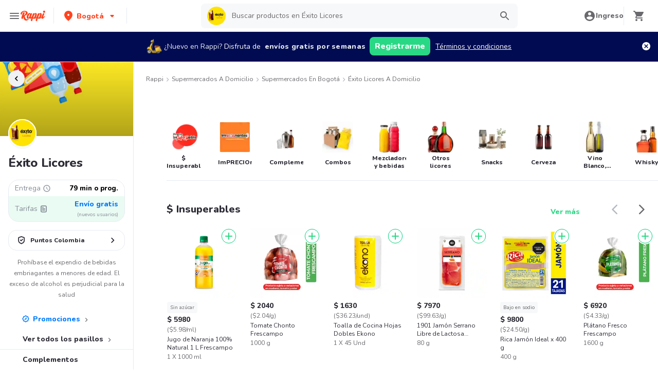

--- FILE ---
content_type: text/html; charset=utf-8
request_url: https://www.rappi.com.co/tiendas/900282292-exito-licores
body_size: 105669
content:
<!DOCTYPE html><html lang="es" translate="no"><head><meta name="theme-color" content="#ff441f"/><link rel="manifest" href="/manifest.json"/><link rel="apple-touch-icon" href="/pwa-icons/192x192.png"/><meta charSet="utf-8"/><meta name="robots" content="index,follow"/><meta name="viewport" content="width=device-width, initial-scale=1, maximum-scale=1"/><link rel="icon" href="/favicon.ico"/><link rel="dns-prefetch" href="https://www.googletagmanager.com"/><link rel="dns-prefetch" href="https://images.rappi.com"/><link rel="dns-prefetch" href="https://cdn.lr-ingest.com"/><link rel="dns-prefetch" href="https://cdn.amplitude.com"/><link rel="dns-prefetch" href="https://wa.appsflyer.com"/><link rel="dns-prefetch" href="https://banner.appsflyer.com"/><link rel="dns-prefetch" href="https://api.amplitude.com"/><link rel="dns-prefetch" href="https://core.spreedly.com"/><link rel="dns-prefetch" href="https://p.teads.tv"/><link rel="dns-prefetch" href="https://use.fontawesome.com"/><link rel="dns-prefetch" href="https://googleads.g.doubleclick.net"/><link rel="dns-prefetch" href="https://www.google.com"/><link rel="dns-prefetch" href="https://www.google.com.mx"/><link rel="dns-prefetch" href="https://www.googleadservices.com"/><link rel="dns-prefetch" href="https://www.google-analytics.com"/><link rel="dns-prefetch" href="https://script.hotjar.com"/><link rel="dns-prefetch" href="https://api.avo.app"/><link rel="dns-prefetch" href="https://cm.teads.tv"/><link rel="dns-prefetch" href="https://js.appboycdn.com"/><link rel="dns-prefetch" href="https://vars.hotjar.com"/><link rel="dns-prefetch" href="https://static.hotjar.com"/><link rel="dns-prefetch" href="https://websdk.appsflyer.com"/><link rel="dns-prefetch" href="https://cdn.logrocket.com"/><link rel="dns-prefetch" href="https://www.facebook.com"/><link rel="dns-prefetch" href="https://connect.facebook.net"/><meta name="thumbnail" content="https://images.rappi.com/products/d5d8bfdb-e88c-4c0b-b9e3-1d30e13c7979.png"/><link rel="canonical" href="https://www.rappi.com.co/tiendas/900282292-exito-licores"/><meta name="robots" content="max-image-preview:large"/><title>Éxito Licores Barrios Unidos a domicilio en Bogotá - Rappi</title><meta name="description" content="Obtenga 15 días de envíos a domicilio gratis en Éxito Licores. Descubra las mejores ofertas y promociones de Éxito Licores en Rappi. Entregamos a domicilio en 79 min o prog."/><meta name="title" content="Éxito Licores Barrios Unidos a domicilio en Bogotá - Rappi"/><meta property="og:title" content="Éxito Licores Barrios Unidos a domicilio en Bogotá - Rappi"/><meta property="og:description" content="Obtenga 15 días de envíos a domicilio gratis en Éxito Licores. Descubra las mejores ofertas y promociones de Éxito Licores en Rappi. Entregamos a domicilio en 79 min o prog."/><meta property="og:image" content="https://images.rappi.com/marketplace/store_type_1767363404431.png"/><script type="application/ld+json" id="cpg-carrousel-schema-46922" data-testid="cpg-carrousel-schema-46922">{"@context":"https://schema.org","@type":"ItemList","itemListElement":[{"@type":"ListItem","position":1,"item":{"@type":"Product","name":"Jugo de Naranja 100% Natural 1 L Frescampo","image":"https://images.rappi.com/products/d5d8bfdb-e88c-4c0b-b9e3-1d30e13c7979.png?d=100x100&e=webp&q=50","url":"https://www.rappi.com.co/p/jugo-de-naranja-100por-ciento-natur-1164723","offers":{"@type":"Offer","price":5980,"priceCurrency":"COP"}}},{"@type":"ListItem","position":2,"item":{"@type":"Product","name":"Tomate Chonto Frescampo","image":"https://images.rappi.com/products/90f6cc3a-2a08-404f-9264-ada7c6cce508.png?d=100x100&e=webp&q=50","url":"https://www.rappi.com.co/p/tomate-chonto-frescampo-3234017","offers":{"@type":"Offer","price":2040,"priceCurrency":"COP"}}},{"@type":"ListItem","position":3,"item":{"@type":"Product","name":"Toalla de Cocina Hojas Dobles Ekono","image":"https://images.rappi.com/products/0692232f-9c47-4744-aa21-a809d989a249.png?d=100x100&e=webp&q=50","url":"https://www.rappi.com.co/p/toalla-de-cocina-hojas-dobles-ekono-1164062","offers":{"@type":"Offer","price":1630,"priceCurrency":"COP"}}},{"@type":"ListItem","position":4,"item":{"@type":"Product","name":"1901 Jamón Serrano Libre de Lactosa España 80g","image":"https://images.rappi.com/products/eaa5a2f8-c858-477e-96cb-ba3e88fa9679.png?d=100x100&e=webp&q=50","url":"https://www.rappi.com.co/p/1901-jamon-serrano-libre-de-lactosa-1834515","offers":{"@type":"Offer","price":7970,"priceCurrency":"COP"}}},{"@type":"ListItem","position":5,"item":{"@type":"Product","name":"Rica Jamón Ideal x 400 g","image":"https://images.rappi.com/products/7d44b62e-a31f-4ac7-bbfc-cdb1632eb168.png?d=100x100&e=webp&q=50","url":"https://www.rappi.com.co/p/rica-jamon-ideal-x-400-g-24382","offers":{"@type":"Offer","price":9800,"priceCurrency":"COP"}}},{"@type":"ListItem","position":6,"item":{"@type":"Product","name":"Plátano Fresco Frescampo","image":"https://images.rappi.com/products/1c5d14ce-2849-42f0-8a2a-df978285dcbe.png?d=100x100&e=webp&q=50","url":"https://www.rappi.com.co/p/platano-fresco-frescampo-3546903","offers":{"@type":"Offer","price":6920,"priceCurrency":"COP"}}},{"@type":"ListItem","position":7,"item":{"@type":"Product","name":"Detergente Líquido Aroma Floral Éxito Marca Propia","image":"https://images.rappi.com/products/619a40a3-ca84-4a19-b711-3c118f3b3ae1.png?d=100x100&e=webp&q=50","url":"https://www.rappi.com.co/p/detergente-liquido-aroma-floral-exi-3286111","offers":{"@type":"Offer","price":4940,"priceCurrency":"COP"}}},{"@type":"ListItem","position":8,"item":{"@type":"Product","name":"Jugo de Mandarina Natural Frescampo","image":"https://images.rappi.com/products/b51a2a7b-d043-4fdf-8744-f072375533c2.png?d=100x100&e=webp&q=50","url":"https://www.rappi.com.co/p/jugo-de-mandarina-natural-frescampo-1166780","offers":{"@type":"Offer","price":7480,"priceCurrency":"COP"}}},{"@type":"ListItem","position":9,"item":{"@type":"Product","name":"Taeq Manzana Roja","image":"https://images.rappi.com/products/52a6953c-3d0c-4a73-97d4-a4a4c322359c.png?d=100x100&e=webp&q=50","url":"https://www.rappi.com.co/p/taeq-manzana-roja-4130997","offers":{"@type":"Offer","price":7960,"priceCurrency":"COP"}}},{"@type":"ListItem","position":10,"item":{"@type":"Product","name":"Lavaloza Líquido Ekono","image":"https://images.rappi.com/products/5a438b17-fccd-473d-ab0b-ca0aa5ab0720.png?d=100x100&e=webp&q=50","url":"https://www.rappi.com.co/p/lavaloza-liquido-ekono-2566540","offers":{"@type":"Offer","price":2590,"priceCurrency":"COP"}}},{"@type":"ListItem","position":11,"item":{"@type":"Product","name":"Lavaloza de Limón Ekono","image":"https://images.rappi.com/products/5bec19fe-0994-475e-9b37-bb1c7ae2b7bd.png?d=100x100&e=webp&q=50","url":"https://www.rappi.com.co/p/lavaloza-de-limon-ekono-3391227","offers":{"@type":"Offer","price":2530,"priceCurrency":"COP"}}},{"@type":"ListItem","position":12,"item":{"@type":"Product","name":"Suavizante Para Ropa Éxito Marca Propia","image":"https://images.rappi.com/products/0625ef33-3282-4286-8136-e21db0c934d4.png?d=100x100&e=webp&q=50","url":"https://www.rappi.com.co/p/suavizante-para-ropa-exito-marca-pr-5268749","offers":{"@type":"Offer","price":11960,"priceCurrency":"COP"}}},{"@type":"ListItem","position":13,"item":{"@type":"Product","name":"Leche Uht Entera Maxilitro Frescampo","image":"https://images.rappi.com/products/352c6ad2-d5e3-4d56-a07f-2d7aca1c5501.png?d=100x100&e=webp&q=50","url":"https://www.rappi.com.co/p/leche-uht-entera-maxilitro-frescamp-6956334","offers":{"@type":"Offer","price":3440,"priceCurrency":"COP"}}},{"@type":"ListItem","position":14,"item":{"@type":"Product","name":"Taeq Manzana Verde Bolsa.","image":"https://images.rappi.com/products/304036954003_kjbljwopnjgb_415415061785_dxpelnoyblnbsc_7701001901725_1.jpg?d=100x100&e=webp&q=50","url":"https://www.rappi.com.co/p/taeq-manzana-verde-bolsa-3753854","offers":{"@type":"Offer","price":10360,"priceCurrency":"COP"}}},{"@type":"ListItem","position":15,"item":{"@type":"Product","name":"Centurion Queso Feta","image":"https://images.rappi.com/products/477842623977_cfxrhygiapzs_551950298973_tmwrltwcptby_3258537_1.jpeg?d=100x100&e=webp&q=50","url":"https://www.rappi.com.co/p/centurion-queso-feta-3258537","offers":{"@type":"Offer","price":19900,"priceCurrency":"COP"}}}]}</script><script type="application/ld+json" id="cpg-carrousel-schema-46241" data-testid="cpg-carrousel-schema-46241">{"@context":"https://schema.org","@type":"ItemList","itemListElement":[{"@type":"ListItem","position":1,"item":{"@type":"Product","name":"Gaseosa Coca-Cola ZERO 2.5L","image":"https://images.rappi.com/products/9f1ebf04-cf5d-486b-ab6f-d9c24fc4f088.jpg?d=100x100&e=webp&q=50","url":"https://www.rappi.com.co/p/gaseosa-coca-cola-zero-25l-16613","offers":{"@type":"AggregateOffer","lowPrice":5975,"highPrice":8300,"priceCurrency":"COP"}}},{"@type":"ListItem","position":2,"item":{"@type":"Product","name":"Fab Detergente en Polvo Ultra Flash","image":"https://images.rappi.com/products/bbc999a7-87cd-4075-8f87-e02c1bb4d1f5.png?d=100x100&e=webp&q=50","url":"https://www.rappi.com.co/p/fab-detergente-en-polvo-ultra-flash-3837707","offers":{"@type":"AggregateOffer","lowPrice":17845,"highPrice":27450,"priceCurrency":"COP"}}},{"@type":"ListItem","position":3,"item":{"@type":"Product","name":"Manuelita Azúcar Blanca Alta Pureza","image":"https://images.rappi.com/products/940822892982_ycagqefkxpjv_935816038174_ppbirjubwarn_99312_1.png?d=100x100&e=webp&q=50","url":"https://www.rappi.com.co/p/manuelita-azucar-blanca-alta-pureza-99312","offers":{"@type":"AggregateOffer","lowPrice":7920,"highPrice":12000,"priceCurrency":"COP"}}},{"@type":"ListItem","position":4,"item":{"@type":"Product","name":"Fab Detergente Liquido Ultra","image":"https://images.rappi.com/products/514175361527_kphszghslvkf_987232471835_rzraceutrqrysc_7702191164495_1.jpg?d=100x100&e=webp&q=50","url":"https://www.rappi.com.co/p/fab-detergente-liquido-ultra-3847651","offers":{"@type":"AggregateOffer","lowPrice":35200,"highPrice":55000,"priceCurrency":"COP"}}},{"@type":"ListItem","position":5,"item":{"@type":"Product","name":"Red Bull Bebida Energizante Energy Drink","image":"https://images.rappi.com/products/bd19ea1e-d025-40f7-a2b2-18137b6419df.jpg?d=100x100&e=webp&q=50","url":"https://www.rappi.com.co/p/red-bull-bebida-energizante-energy--19859","offers":{"@type":"AggregateOffer","lowPrice":5880,"highPrice":8400,"priceCurrency":"COP"}}},{"@type":"ListItem","position":6,"item":{"@type":"Product","name":"Poker Cerveza 330 mL x 12 Und","image":"https://images.rappi.com/products/fa5fddf2-e6f7-44df-b7d4-9cde6c43855c.png?d=100x100&e=webp&q=50","url":"https://www.rappi.com.co/p/poker-cerveza-330-ml-x-12-und-5614065","offers":{"@type":"Offer","price":28900,"priceCurrency":"COP"}}},{"@type":"ListItem","position":7,"item":{"@type":"Product","name":"Doria Spaguetti Clasico 1000 g","image":"https://images.rappi.com/products/7b1811bc-4fb0-4bcf-a642-bdbd6fa17c87.png?d=100x100&e=webp&q=50","url":"https://www.rappi.com.co/p/doria-spaguetti-clasico-1000-g-22038","offers":{"@type":"AggregateOffer","lowPrice":4970,"highPrice":7100,"priceCurrency":"COP"}}},{"@type":"ListItem","position":8,"item":{"@type":"Product","name":"Aguila Roja Café Tostado y Molido","image":"https://images.rappi.com/products/736066890006_xtmoplcbxlen_384718615172_yqhxoebwyovh_17960_1.png?d=100x100&e=webp&q=50","url":"https://www.rappi.com.co/p/aguila-roja-cafe-tostado-y-molido-17960","offers":{"@type":"AggregateOffer","lowPrice":21565,"highPrice":27650,"priceCurrency":"COP"}}},{"@type":"ListItem","position":9,"item":{"@type":"Product","name":"Parmalat Leche Líquida Uht Deslactosada Larga Vida","image":"https://images.rappi.com/products/7a1cb98a-f6e3-4c64-b34a-b4cfdb4f3c2a.png?d=100x100&e=webp&q=50","url":"https://www.rappi.com.co/p/parmalat-leche-liquida-uht-deslacto-6960814","offers":{"@type":"AggregateOffer","lowPrice":3480,"highPrice":6000,"priceCurrency":"COP"}}},{"@type":"ListItem","position":10,"item":{"@type":"Product","name":"Parmalat Leche Deslactosada","image":"https://images.rappi.com/products/7e7ca895-3a0e-4300-963f-545c720bbad5.png?d=100x100&e=webp&q=50","url":"https://www.rappi.com.co/p/parmalat-leche-deslactosada-6960813","offers":{"@type":"AggregateOffer","lowPrice":13860,"highPrice":23900,"priceCurrency":"COP"}}},{"@type":"ListItem","position":11,"item":{"@type":"Product","name":"Arroz Más Vitarroz Supremo","image":"https://images.rappi.com/products/812591527841_mafmqxcqedqe_191694942585_whaaraaxaruqag_7701024000269_1.jpg?d=100x100&e=webp&q=50","url":"https://www.rappi.com.co/p/arroz-mas-vitarroz-supremo-4599694","offers":{"@type":"AggregateOffer","lowPrice":7855,"highPrice":10200,"priceCurrency":"COP"}}},{"@type":"ListItem","position":12,"item":{"@type":"Product","name":"Corona Cocoa en Polvo Superior Baja en Grasa","image":"https://images.rappi.com/products/2e75b963-211b-40fa-b58b-a181c5984591.png?d=100x100&e=webp&q=50","url":"https://www.rappi.com.co/p/corona-cocoa-en-polvo-superior-baja-43204","offers":{"@type":"AggregateOffer","lowPrice":11515,"highPrice":16450,"priceCurrency":"COP"}}},{"@type":"ListItem","position":13,"item":{"@type":"Product","name":" Premier Aceite Comestible de Girasol 1.8 L","image":"https://images.rappi.com/products/569913611380_dygbggamninp_715403751982_iwhsccjfzbtfsc_7701018076423_1.jpg?d=100x100&e=webp&q=50","url":"https://www.rappi.com.co/p/premier-aceite-comestible-de-giraso-3860566","offers":{"@type":"AggregateOffer","lowPrice":29940,"highPrice":37900,"priceCurrency":"COP"}}},{"@type":"ListItem","position":14,"item":{"@type":"Product","name":"Lavaplatos en Crema Axion Xtreme 2und x450g","image":"https://images.rappi.com/products/882314415628_utmzajgbcmbk_823664930030_ylpmcpvpqqov_3203176_1.png?d=100x100&e=webp&q=50","url":"https://www.rappi.com.co/p/lavaplatos-en-crema-axion-xtreme-2u-3203176","offers":{"@type":"AggregateOffer","lowPrice":9720,"highPrice":14950,"priceCurrency":"COP"}}},{"@type":"ListItem","position":15,"item":{"@type":"Product","name":"Chocolisto Bebida de Chocolate 750 g","image":"https://images.rappi.com/products/3e2b00dc-bd6d-4583-bee0-95a45841984e.png?d=100x100&e=webp&q=50","url":"https://www.rappi.com.co/p/chocolisto-bebida-de-chocolate-750--3619918","offers":{"@type":"AggregateOffer","lowPrice":18830,"highPrice":26900,"priceCurrency":"COP"}}}]}</script><script type="application/ld+json" id="cpg-carrousel-schema-2710" data-testid="cpg-carrousel-schema-2710">{"@context":"https://schema.org","@type":"ItemList","itemListElement":[{"@type":"ListItem","position":1,"item":{"@type":"Product","name":"Levapan Levadura Activa Seca","image":"https://images.rappi.com/products/0ae59cb6-8db9-4df9-9de1-f8af1058dc61.png?d=100x100&e=webp&q=50","url":"https://www.rappi.com.co/p/levapan-levadura-activa-seca-1167785","offers":{"@type":"AggregateOffer","lowPrice":6850,"highPrice":8560,"priceCurrency":"COP"}}},{"@type":"ListItem","position":2,"item":{"@type":"Product","name":"Brisa Agua Saborizada Surtida 280 mL","image":"https://images.rappi.com/products/de250037-debb-418d-b78e-a559b54896a6.png?d=100x100&e=webp&q=50","url":"https://www.rappi.com.co/p/brisa-agua-saborizada-surtida-280-m-4955554","offers":{"@type":"AggregateOffer","lowPrice":5625,"highPrice":7500,"priceCurrency":"COP"}}},{"@type":"ListItem","position":3,"item":{"@type":"Product","name":"Levapan Esencia Sabor a Vainilla Blanca","image":"https://images.rappi.com/products/e31aa78b-3e8e-4d44-8ecf-4aa34e6fb756.png?d=100x100&e=webp&q=50","url":"https://www.rappi.com.co/p/levapan-esencia-sabor-a-vainilla-bl-3033585","offers":{"@type":"AggregateOffer","lowPrice":4310,"highPrice":5390,"priceCurrency":"COP"}}},{"@type":"ListItem","position":4,"item":{"@type":"Product","name":"San Jorge Maíz Tierno","image":"https://images.rappi.com/products/c02f96db-141b-4fc3-99b7-db2f4f01139f.png?d=100x100&e=webp&q=50","url":"https://www.rappi.com.co/p/san-jorge-maiz-tierno-4591527","offers":{"@type":"AggregateOffer","lowPrice":18270,"highPrice":26100,"priceCurrency":"COP"}}},{"@type":"ListItem","position":5,"item":{"@type":"Product","name":"Levapan Polvo Para Hornear","image":"https://images.rappi.com/products/8c356a3c-f586-47c2-8bbb-88da49ef9347.png?d=100x100&e=webp&q=50","url":"https://www.rappi.com.co/p/levapan-polvo-para-hornear-93159","offers":{"@type":"AggregateOffer","lowPrice":6930,"highPrice":8660,"priceCurrency":"COP"}}},{"@type":"ListItem","position":6,"item":{"@type":"Product","name":"San Jorge Arveja Zanahoria Conservas","image":"https://images.rappi.com/products/3867fbc0-9b06-4034-8a3d-dafc75e54eba.png?d=100x100&e=webp&q=50","url":"https://www.rappi.com.co/p/san-jorge-arveja-zanahoria-conserva-5106696","offers":{"@type":"AggregateOffer","lowPrice":5025,"highPrice":7180,"priceCurrency":"COP"}}},{"@type":"ListItem","position":7,"item":{"@type":"Product","name":"San Jorge Salsa Bar-BQ","image":"https://images.rappi.com/products/d17971a2-b424-4eed-a54c-13f291908758.png?d=100x100&e=webp&q=50","url":"https://www.rappi.com.co/p/san-jorge-salsa-bar-bq-1164839","offers":{"@type":"AggregateOffer","lowPrice":16030,"highPrice":22900,"priceCurrency":"COP"}}},{"@type":"ListItem","position":8,"item":{"@type":"Product","name":"Brisa Agua Saborizada Con Gas Manzana 600 mL","image":"https://images.rappi.com/products/1889ad7c-4148-4d8b-ad7d-d346b24b29c7.jpeg?d=100x100&e=webp&q=50","url":"https://www.rappi.com.co/p/brisa-agua-saborizada-con-gas-manza-2040900","offers":{"@type":"AggregateOffer","lowPrice":2025,"highPrice":2700,"priceCurrency":"COP"}}},{"@type":"ListItem","position":9,"item":{"@type":"Product","name":"Brisa Agua Saborizada Con Gas Maracuyá 600 mL","image":"https://images.rappi.com/products/b6ee365f-cec8-470e-8025-8bfa16cf18cc.jpg?d=100x100&e=webp&q=50","url":"https://www.rappi.com.co/p/brisa-agua-saborizada-con-gas-marac-3404201","offers":{"@type":"AggregateOffer","lowPrice":2025,"highPrice":2700,"priceCurrency":"COP"}}},{"@type":"ListItem","position":10,"item":{"@type":"Product","name":"San Jorge Arveja Con Zanahoria","image":"https://images.rappi.com/products/91c5542c-01ca-45af-a71d-c3424103627e.png?d=100x100&e=webp&q=50","url":"https://www.rappi.com.co/p/san-jorge-arveja-con-zanahoria-5699760","offers":{"@type":"AggregateOffer","lowPrice":7875,"highPrice":11250,"priceCurrency":"COP"}}},{"@type":"ListItem","position":11,"item":{"@type":"Product","name":"Turbana Chips de Plátano con Sal Sabor Natural","image":"https://images.rappi.com/products/842652612592_awacalzrfizt_689434460150_mzuvdbparmko_89882_1.jpeg?d=100x100&e=webp&q=50","url":"https://www.rappi.com.co/p/turbana-chips-de-platano-con-sal-sa-89882","offers":{"@type":"AggregateOffer","lowPrice":4440,"highPrice":5550,"priceCurrency":"COP"}}},{"@type":"ListItem","position":12,"item":{"@type":"Product","name":"Brisa Agua Saborizada Con Gas Lima Limón 600 mL","image":"https://images.rappi.com/products/0b5e240d-f887-42cb-8e39-455b22698601.jpeg?d=100x100&e=webp&q=50","url":"https://www.rappi.com.co/p/brisa-agua-saborizada-con-gas-lima--22078","offers":{"@type":"AggregateOffer","lowPrice":2025,"highPrice":2700,"priceCurrency":"COP"}}},{"@type":"ListItem","position":13,"item":{"@type":"Product","name":"Turbana Chips de Plátano Maduro con Sal Marina","image":"https://images.rappi.com/products/638c60a4-084b-4456-a834-0b55de9651a3.jpg?d=100x100&e=webp&q=50","url":"https://www.rappi.com.co/p/turbana-chips-de-platano-maduro-con-1797373","offers":{"@type":"AggregateOffer","lowPrice":4760,"highPrice":5950,"priceCurrency":"COP"}}},{"@type":"ListItem","position":14,"item":{"@type":"Product","name":"Frijoles con Tocino San Jorge Lata x 300gr","image":"https://images.rappi.com/products/1d22bcaa-d2b6-45e7-bf45-4fb9d66c57f4.png?d=100x100&e=webp&q=50","url":"https://www.rappi.com.co/p/frijoles-con-tocino-san-jorge-lata--2749396","offers":{"@type":"AggregateOffer","lowPrice":4870,"highPrice":6960,"priceCurrency":"COP"}}},{"@type":"ListItem","position":15,"item":{"@type":"Product","name":"Turbana Chips de Plátano con Chile Dulce","image":"https://images.rappi.com/products/8166f1a9-6e14-4b04-813f-053154b6500f.jpg?d=100x100&e=webp&q=50","url":"https://www.rappi.com.co/p/turbana-chips-de-platano-con-chile--1797375","offers":{"@type":"AggregateOffer","lowPrice":5305,"highPrice":6630,"priceCurrency":"COP"}}}]}</script><script type="application/ld+json" id="cpg-carrousel-schema-535" data-testid="cpg-carrousel-schema-535">{"@context":"https://schema.org","@type":"ItemList","itemListElement":[{"@type":"ListItem","position":1,"item":{"@type":"Product","name":"Kikes Amor que alimenta Huevos AA Rojos L","image":"https://images.rappi.com/products/e300de8b-de1d-4b7a-b5a2-0f681d1162ec.png?d=100x100&e=webp&q=50","url":"https://www.rappi.com.co/p/kikes-amor-que-alimenta-huevos-aa-r-29579","offers":{"@type":"Offer","price":22800,"priceCurrency":"COP"}}},{"@type":"ListItem","position":2,"item":{"@type":"Product","name":"Banano","image":"https://images.rappi.com/products/b0657e45-69b7-488f-bed4-23af2d1df46d.png?d=100x100&e=webp&q=50","url":"https://www.rappi.com.co/p/banano-2117325","offers":{"@type":"AggregateOffer","lowPrice":520,"highPrice":740,"priceCurrency":"COP"}}},{"@type":"ListItem","position":3,"item":{"@type":"Product","name":"Aguacate Hass","image":"https://images.rappi.com/products/9b9d7f70-3e44-48c4-bd06-7de59244a24d.png?d=100x100&e=webp&q=50","url":"https://www.rappi.com.co/p/aguacate-hass-2140098","offers":{"@type":"Offer","price":1630,"priceCurrency":"COP"}}},{"@type":"ListItem","position":4,"item":{"@type":"Product","name":"Taeq Limón Tahití","image":"https://images.rappi.com/products/646504065647_eojfuimrznla_756096393226_rwuetmzvfdin_2133290_1.png?d=100x100&e=webp&q=50","url":"https://www.rappi.com.co/p/taeq-limon-tahiti-2133290","offers":{"@type":"Offer","price":3640,"priceCurrency":"COP"}}},{"@type":"ListItem","position":5,"item":{"@type":"Product","name":"Huevo Rojo Smn","image":"https://images.rappi.com/products/1f703d41-2245-4b45-978f-327f8238818c.png?d=100x100&e=webp&q=50","url":"https://www.rappi.com.co/p/huevo-rojo-smn-3237952","offers":{"@type":"Offer","price":10490,"priceCurrency":"COP"}}},{"@type":"ListItem","position":6,"item":{"@type":"Product","name":"Mango","image":"https://images.rappi.com/products/0ac6dfae-268a-4dd7-9d5a-eebf6cc877cf.png?d=100x100&e=webp&q=50","url":"https://www.rappi.com.co/p/mango-2745274","offers":{"@type":"Offer","price":1880,"priceCurrency":"COP"}}},{"@type":"ListItem","position":7,"item":{"@type":"Product","name":"Plátano Verde","image":"https://images.rappi.com/products/47631576-1ef2-471f-8ae2-47bbd25fce43.png?d=100x100&e=webp&q=50","url":"https://www.rappi.com.co/p/platano-verde-3457446","offers":{"@type":"Offer","price":2260,"priceCurrency":"COP"}}},{"@type":"ListItem","position":8,"item":{"@type":"Product","name":"Kikes Huevos Rojos","image":"https://images.rappi.com/products/4b73b6e4-442b-4902-ac2b-4c6ebcfbe03b.png?d=100x100&e=webp&q=50","url":"https://www.rappi.com.co/p/kikes-huevos-rojos-1173274","offers":{"@type":"AggregateOffer","lowPrice":10010,"highPrice":14300,"priceCurrency":"COP"}}},{"@type":"ListItem","position":9,"item":{"@type":"Product","name":"IGLU hielo empacado en cubos","image":"https://images.rappi.com/products/297673443043_ltzavrqskvst_929626835614_yvfstqzihneosc_7709185915613_1.jpg?d=100x100&e=webp&q=50","url":"https://www.rappi.com.co/p/iglu-hielo-empacado-en-cubos-4282002","offers":{"@type":"Offer","price":5650,"priceCurrency":"COP"}}},{"@type":"ListItem","position":10,"item":{"@type":"Product","name":"Piña Gold","image":"https://images.rappi.com/products/6f67ac6d-ebf0-43c3-9eae-a2ebc0dd9e98.png?d=100x100&e=webp&q=50","url":"https://www.rappi.com.co/p/pina-gold-3420081","offers":{"@type":"AggregateOffer","lowPrice":7250,"highPrice":9065,"priceCurrency":"COP"}}},{"@type":"ListItem","position":11,"item":{"@type":"Product","name":"Colanta Queso Crema ","image":"https://images.rappi.com/products/e87355d8-b41d-4f74-9640-56d827233cbd.png?d=100x100&e=webp&q=50","url":"https://www.rappi.com.co/p/colanta-queso-crema-17376","offers":{"@type":"Offer","price":6540,"priceCurrency":"COP"}}},{"@type":"ListItem","position":12,"item":{"@type":"Product","name":"Fresa Extra 500 g","image":"https://images.rappi.com/products/624587135737_lhdslrdnhznk_804539166237_infrrlsuovaq_2104550_1.png?d=100x100&e=webp&q=50","url":"https://www.rappi.com.co/p/fresa-extra-500-g-2104550","offers":{"@type":"Offer","price":11260,"priceCurrency":"COP"}}},{"@type":"ListItem","position":13,"item":{"@type":"Product","name":"Ranchera Salchicha 480 g","image":"https://images.rappi.com/products/04e84055-f65a-47bd-8351-63d5fb79ca98.png?d=100x100&e=webp&q=50","url":"https://www.rappi.com.co/p/ranchera-salchicha-480-g-20779","offers":{"@type":"Offer","price":26950,"priceCurrency":"COP"}}},{"@type":"ListItem","position":14,"item":{"@type":"Product","name":"Limon Tahiti","image":"https://images.rappi.com/products/9e027f60-7132-4196-af98-f119a234d0b3.png?d=100x100&e=webp&q=50","url":"https://www.rappi.com.co/p/limon-tahiti-2151583","offers":{"@type":"Offer","price":365,"priceCurrency":"COP"}}},{"@type":"ListItem","position":15,"item":{"@type":"Product","name":"Carulla Aguacate Lorena ","image":"https://images.rappi.com/products/f6f0db38-aea1-4b39-8a1b-9790b4d83986.png?d=100x100&e=webp&q=50","url":"https://www.rappi.com.co/p/carulla-aguacate-lorena-1845285","offers":{"@type":"Offer","price":6000,"priceCurrency":"COP"}}}]}</script><script type="application/ld+json" id="cpg-carrousel-schema-3603" data-testid="cpg-carrousel-schema-3603">{"@context":"https://schema.org","@type":"ItemList","itemListElement":[{"@type":"ListItem","position":1,"item":{"@type":"Product","name":"6 x Crema Dental Frescura Max 67Gr","image":"https://images.rappi.com/products/51f0be79-2a34-42dd-a8c8-eeedd8e67d66.jpg?d=100x100&e=webp&q=50","url":"https://www.rappi.com.co/p/6-x-crema-dental-frescura-max-67gr-0","offers":{"@type":"Offer","price":20700,"priceCurrency":"COP"}}},{"@type":"ListItem","position":2,"item":{"@type":"Product","name":"2 x Dove Óleo Reparador Bond Intese Bifásico","image":"https://images.rappi.com/products/ec9c1090-b943-4999-8561-93724d0491d1.png?d=100x100&e=webp&q=50","url":"https://www.rappi.com.co/p/2-x-dove-oleo-reparador-bond-intese-0","offers":{"@type":"Offer","price":78400,"priceCurrency":"COP"}}},{"@type":"ListItem","position":3,"item":{"@type":"Product","name":"6 x Mermelada Frutos Rojos","image":"https://images.rappi.com/products/e986e53c-76b6-4f76-8868-b8b21a9f0fcd.jpg?d=100x100&e=webp&q=50","url":"https://www.rappi.com.co/p/6-x-mermelada-frutos-rojos-0","offers":{"@type":"Offer","price":37200,"priceCurrency":"COP"}}},{"@type":"ListItem","position":4,"item":{"@type":"Product","name":"3 x Bicarbonato De Cocina","image":"https://images.rappi.com/products/cb29c5f7-8cc1-446b-ad22-bf8296cf749e.jpg?d=100x100&e=webp&q=50","url":"https://www.rappi.com.co/p/3-x-bicarbonato-de-cocina-0","offers":{"@type":"Offer","price":11730,"priceCurrency":"COP"}}},{"@type":"ListItem","position":5,"item":{"@type":"Product","name":"Combo Shampoo Sedal Glycolic 5x Luminoso + Acondicionador","image":"https://images.rappi.com/products/3cfedaff-89b8-47c8-9fdd-0af0b3618fda.png?d=100x100&e=webp&q=50","url":"https://www.rappi.com.co/p/combo-shampoo-sedal-glycolic-5x-lum-0","offers":{"@type":"Offer","price":36450,"priceCurrency":"COP"}}},{"@type":"ListItem","position":6,"item":{"@type":"Product","name":"4 x Tónica Schweppes 300 mL","image":"https://images.rappi.com/products/093828d1-c2d7-4a78-b33f-f93d8e5ed4e3.png?d=100x100&e=webp&q=50","url":"https://www.rappi.com.co/p/4-x-tonica-schweppes-300-ml-0","offers":{"@type":"Offer","price":14080,"priceCurrency":"COP"}}},{"@type":"ListItem","position":7,"item":{"@type":"Product","name":"2 x Coca-Cola Original 269 mL 6 Und","image":"https://images.rappi.com/products/979d73cf-f3df-4a8e-9bd4-aa089f9cd808.png?d=100x100&e=webp&q=50","url":"https://www.rappi.com.co/p/2-x-coca-cola-original-269-ml-6-und-0","offers":{"@type":"Offer","price":36400,"priceCurrency":"COP"}}},{"@type":"ListItem","position":8,"item":{"@type":"Product","name":"Combo Andina Refajo + Empanada Carne Zenu","image":"https://images.rappi.com/products/79860634-fb32-4359-95dc-44034d7181f6.png?d=100x100&e=webp&q=50","url":"https://www.rappi.com.co/p/combo-andina-refajo-empanada-carne--0","offers":{"@type":"Offer","price":45300,"priceCurrency":"COP"}}},{"@type":"ListItem","position":9,"item":{"@type":"Product","name":"3 x Tostada Media Luna Mante","image":"https://images.rappi.com/products/d2fd6155-a953-4477-8a90-9778198e635a.jpg?d=100x100&e=webp&q=50","url":"https://www.rappi.com.co/p/3-x-tostada-media-luna-mante-0","offers":{"@type":"Offer","price":25800,"priceCurrency":"COP"}}},{"@type":"ListItem","position":10,"item":{"@type":"Product","name":"Combo  Old Parr +  Red Label","image":"https://images.rappi.com/products/31debebe-0d2e-47cc-8750-6c9fd6e20693.png?d=100x100&e=webp&q=50","url":"https://www.rappi.com.co/p/combo-old-parr-red-label-0","offers":{"@type":"Offer","price":277700,"priceCurrency":"COP"}}},{"@type":"ListItem","position":11,"item":{"@type":"Product","name":"Combo Yox + Huevos Kikes","image":"https://images.rappi.com/products/b0b5310b-b199-4def-a91f-f53c8c57f05c.png?d=100x100&e=webp&q=50","url":"https://www.rappi.com.co/p/combo-yox-huevos-kikes-0","offers":{"@type":"Offer","price":65000,"priceCurrency":"COP"}}},{"@type":"ListItem","position":12,"item":{"@type":"Product","name":"Combo Carne Molida + Pan de Hamburguesa + Queso + Salsa Tomate","image":"https://images.rappi.com/products/f82ade08-3e19-425b-a0b0-6a3903d81434.png?d=100x100&e=webp&q=50","url":"https://www.rappi.com.co/p/combo-carne-molida-pan-de-hamburgue-0","offers":{"@type":"Offer","price":67640,"priceCurrency":"COP"}}},{"@type":"ListItem","position":13,"item":{"@type":"Product","name":"3 x Salchicha","image":"https://images.rappi.com/products/d2dced7b-2d9b-40cb-84a8-6aca15f74869.jpg?d=100x100&e=webp&q=50","url":"https://www.rappi.com.co/p/3-x-salchicha-0","offers":{"@type":"Offer","price":41400,"priceCurrency":"COP"}}},{"@type":"ListItem","position":14,"item":{"@type":"Product","name":"Combo Soda Schweppes 1.5L + Gaseosa Coca-Cola Zero 1.5L","image":"https://images.rappi.com/products/9b64534e-03b0-4ba0-841f-ba929bcb2fc5.png?d=100x100&e=webp&q=50","url":"https://www.rappi.com.co/p/combo-soda-schweppes-15l-gaseosa-co-0","offers":{"@type":"Offer","price":10380,"priceCurrency":"COP"}}},{"@type":"ListItem","position":15,"item":{"@type":"Product","name":"3 x Mantequilla Sin Sal","image":"https://images.rappi.com/products/453a120d-c325-4038-ba3d-1a39c9e53756.png?d=100x100&e=webp&q=50","url":"https://www.rappi.com.co/p/3-x-mantequilla-sin-sal-0","offers":{"@type":"Offer","price":29670,"priceCurrency":"COP"}}}]}</script><script type="application/ld+json" id="cpg-carrousel-schema-541" data-testid="cpg-carrousel-schema-541">{"@context":"https://schema.org","@type":"ItemList","itemListElement":[{"@type":"ListItem","position":1,"item":{"@type":"Product","name":"Gaseosa Coca-Cola ZERO 2.5L","image":"https://images.rappi.com/products/9f1ebf04-cf5d-486b-ab6f-d9c24fc4f088.jpg?d=100x100&e=webp&q=50","url":"https://www.rappi.com.co/p/gaseosa-coca-cola-zero-25l-16613","offers":{"@type":"AggregateOffer","lowPrice":5975,"highPrice":8300,"priceCurrency":"COP"}}},{"@type":"ListItem","position":2,"item":{"@type":"Product","name":"Jugo de Naranja 100% Natural 1 L Frescampo","image":"https://images.rappi.com/products/d5d8bfdb-e88c-4c0b-b9e3-1d30e13c7979.png?d=100x100&e=webp&q=50","url":"https://www.rappi.com.co/p/jugo-de-naranja-100por-ciento-natur-1164723","offers":{"@type":"Offer","price":5980,"priceCurrency":"COP"}}},{"@type":"ListItem","position":3,"item":{"@type":"Product","name":"Agua Brisa Sin Gas Bidón 6L","image":"https://images.rappi.com/products/21a1032b-32a8-40d3-8d19-546ac937ad8b.jpeg?d=100x100&e=webp&q=50","url":"https://www.rappi.com.co/p/agua-brisa-sin-gas-bidon-6l-2875492","offers":{"@type":"Offer","price":10500,"priceCurrency":"COP"}}},{"@type":"ListItem","position":4,"item":{"@type":"Product","name":"Agua Saborizada Brisa Con Gas Manzana 1.5L","image":"https://images.rappi.com/products/ac51030e-2418-4aee-b6af-d51339918204.jpeg?d=100x100&e=webp&q=50","url":"https://www.rappi.com.co/p/agua-saborizada-brisa-con-gas-manza-1480383","offers":{"@type":"Offer","price":4200,"priceCurrency":"COP"}}},{"@type":"ListItem","position":5,"item":{"@type":"Product","name":"Bretaña Soda Bretana 1500 mL","image":"https://images.rappi.com/products/78dd915e-6839-4eb9-b979-e1215b5f5335.png?d=100x100&e=webp&q=50","url":"https://www.rappi.com.co/p/bretana-soda-bretana-1500-ml-17262","offers":{"@type":"AggregateOffer","lowPrice":4000,"highPrice":5000,"priceCurrency":"COP"}}},{"@type":"ListItem","position":6,"item":{"@type":"Product","name":"Coca-Cola Gaseosa Sabor Original 2.5L","image":"https://images.rappi.com/products/5444db40-e48d-4858-a9c4-5ea2392fd985.jpg?d=100x100&e=webp&q=50","url":"https://www.rappi.com.co/p/coca-cola-gaseosa-sabor-original-25-1649605","offers":{"@type":"Offer","price":8820,"priceCurrency":"COP"}}},{"@type":"ListItem","position":7,"item":{"@type":"Product","name":"Gaseosa Coca-Cola ZERO 250ml x 6 Unds","image":"https://images.rappi.com/products/88addece-84ca-4bc5-92d6-ab19ee20de54.jpg?d=100x100&e=webp&q=50","url":"https://www.rappi.com.co/p/gaseosa-coca-cola-zero-250ml-x-6-un-2135468","offers":{"@type":"Offer","price":8600,"priceCurrency":"COP"}}},{"@type":"ListItem","position":8,"item":{"@type":"Product","name":"Coca-Cola Gaseosa Zero 2.5L","image":"https://images.rappi.com/products/74651991-c121-44f1-bd5c-cd75651847f1.jpg?d=100x100&e=webp&q=50","url":"https://www.rappi.com.co/p/coca-cola-gaseosa-zero-25l-1035230","offers":{"@type":"Offer","price":15500,"priceCurrency":"COP"}}},{"@type":"ListItem","position":9,"item":{"@type":"Product","name":"Cristal Agua","image":"https://images.rappi.com/products/124f868a-ba99-4fca-8605-9f367f178b46.png?d=100x100&e=webp&q=50","url":"https://www.rappi.com.co/p/cristal-agua-84863","offers":{"@type":"Offer","price":19350,"priceCurrency":"COP"}}},{"@type":"ListItem","position":10,"item":{"@type":"Product","name":"Agua Brisa Sin Gas 280ml x 24 Unds","image":"https://images.rappi.com/products/16e2ab53-0edf-4260-ab2f-78541dfbbd5a.jpg?d=100x100&e=webp&q=50","url":"https://www.rappi.com.co/p/agua-brisa-sin-gas-280ml-x-24-unds-115066","offers":{"@type":"Offer","price":21600,"priceCurrency":"COP"}}},{"@type":"ListItem","position":11,"item":{"@type":"Product","name":"Dejamu Yogurt Griego Natural sin Dulce","image":"https://images.rappi.com/products/228111154623_vnelqpismzex_958151949193_rswdywvtdtim_97194_1.png?d=100x100&e=webp&q=50","url":"https://www.rappi.com.co/p/dejamu-yogurt-griego-natural-sin-du-97194","offers":{"@type":"Offer","price":26650,"priceCurrency":"COP"}}},{"@type":"ListItem","position":12,"item":{"@type":"Product","name":"Coca-Cola Gaseosa Zero 1.5 L","image":"https://images.rappi.com/products/ed4aa7a0-ff90-41fb-93a6-9f560caa3e7f.jpg?d=100x100&e=webp&q=50","url":"https://www.rappi.com.co/p/coca-cola-gaseosa-zero-15-l-16000","offers":{"@type":"Offer","price":5980,"priceCurrency":"COP"}}},{"@type":"ListItem","position":13,"item":{"@type":"Product","name":"Gaseosa Schweppes Soda 1.5L","image":"https://images.rappi.com/products/c05919bf-fe05-4e35-af9a-68fcf6a8004e.jpg?d=100x100&e=webp&q=50","url":"https://www.rappi.com.co/p/gaseosa-schweppes-soda-15l-90881","offers":{"@type":"Offer","price":4400,"priceCurrency":"COP"}}},{"@type":"ListItem","position":14,"item":{"@type":"Product","name":"Gaseosa Schweppes Ginger Ale 1.5L","image":"https://images.rappi.com/products/44fa10c5-0372-4a84-9409-9fa0b7b21962.jpg?d=100x100&e=webp&q=50","url":"https://www.rappi.com.co/p/gaseosa-schweppes-ginger-ale-15l-53996","offers":{"@type":"Offer","price":5200,"priceCurrency":"COP"}}},{"@type":"ListItem","position":15,"item":{"@type":"Product","name":"Frescampo Agua","image":"https://images.rappi.com/products/dfc5b2ab-5fe8-4f66-bd7c-ec4b81e2ab31.png?d=100x100&e=webp&q=50","url":"https://www.rappi.com.co/p/frescampo-agua-2132064","offers":{"@type":"Offer","price":3390,"priceCurrency":"COP"}}}]}</script><link rel="preload" as="image" href="https://images.rappi.com/store_banner_image/store_type_1767363404431.jpg?e=webp&amp;d=767x262&amp;q=40"/><meta name="next-head-count" content="48"/><link rel="preload" as="script" href="/mf-header/static/index-9bd0fce7.js"/><link rel="preconnect" href="https://fonts.googleapis.com"/><link rel="preconnect" href="https://fonts.gstatic.com" crossorigin="true"/><link rel="preconnect" href="https://fonts.gstatic.com" crossorigin /><link rel="preload" href="/static-cpgs/_next/static/css/883a42b956c69185.css" as="style"/><link rel="stylesheet" href="/static-cpgs/_next/static/css/883a42b956c69185.css" data-n-g=""/><noscript data-n-css=""></noscript><script defer="" nomodule="" src="/static-cpgs/_next/static/chunks/polyfills-c67a75d1b6f99dc8.js"></script><script defer="" src="/static-cpgs/_next/static/chunks/6462.4d2b2377451b68b2.js"></script><script defer="" src="/static-cpgs/_next/static/chunks/1529.74fe79257fb72447.js"></script><script src="/static-cpgs/_next/static/chunks/webpack-6d7ae2f6a9eaba42.js" defer=""></script><script src="/static-cpgs/_next/static/chunks/framework-98a03250f478bc31.js" defer=""></script><script src="/static-cpgs/_next/static/chunks/main-8e8c55abe67094ad.js" defer=""></script><script src="/static-cpgs/_next/static/chunks/pages/_app-f89b6b63c5d2c93e.js" defer=""></script><script src="/static-cpgs/_next/static/chunks/bd1a647f-4c1b0ac3fdb75479.js" defer=""></script><script src="/static-cpgs/_next/static/chunks/5585-35bc3d5d04866269.js" defer=""></script><script src="/static-cpgs/_next/static/chunks/1918-bcdaa8a6a2cad1d4.js" defer=""></script><script src="/static-cpgs/_next/static/chunks/1061-1066e80ce3733bfd.js" defer=""></script><script src="/static-cpgs/_next/static/chunks/3828-bdd7a89d76688a7b.js" defer=""></script><script src="/static-cpgs/_next/static/chunks/5675-31df86fdded16d9f.js" defer=""></script><script src="/static-cpgs/_next/static/chunks/6047-4607f198818259fb.js" defer=""></script><script src="/static-cpgs/_next/static/chunks/1812-297f1736a4ffe235.js" defer=""></script><script src="/static-cpgs/_next/static/chunks/3756-571ba5f826684eaa.js" defer=""></script><script src="/static-cpgs/_next/static/chunks/5518-2e6794933dc11803.js" defer=""></script><script src="/static-cpgs/_next/static/chunks/2310-6500bbd244a73ee3.js" defer=""></script><script src="/static-cpgs/_next/static/chunks/8367-b0ea268cb39779b6.js" defer=""></script><script src="/static-cpgs/_next/static/chunks/1152-75435af28887adc2.js" defer=""></script><script src="/static-cpgs/_next/static/chunks/8125-9bfefdbb976badeb.js" defer=""></script><script src="/static-cpgs/_next/static/chunks/6406-26068fb9724071cc.js" defer=""></script><script src="/static-cpgs/_next/static/chunks/6873-a92c1e95d86a2365.js" defer=""></script><script src="/static-cpgs/_next/static/chunks/8720-fef0380001e19137.js" defer=""></script><script src="/static-cpgs/_next/static/chunks/4547-667b91ebfffaaf64.js" defer=""></script><script src="/static-cpgs/_next/static/chunks/3565-a1a3ea85181da2d9.js" defer=""></script><script src="/static-cpgs/_next/static/chunks/859-6bcdc98c5fe45b2b.js" defer=""></script><script src="/static-cpgs/_next/static/chunks/4446-a582adfa63940838.js" defer=""></script><script src="/static-cpgs/_next/static/chunks/pages/ssg/%5Bfriendly_url%5D-c747d6e9e5ca01f9.js" defer=""></script><script src="/static-cpgs/_next/static/l5BaNQNku8rZsr11KeHkj/_buildManifest.js" defer=""></script><script src="/static-cpgs/_next/static/l5BaNQNku8rZsr11KeHkj/_ssgManifest.js" defer=""></script><style data-styled="kUkKOP dCvkNb fSShWd jkVqyW bYWvZq bNiUEk eacTdl flmkWM gXOjNE iBWIZa hyfZqg kmqoXg ktPTsH dPCsLm geUjtP bUoaZK eufcqF dnknxI hklBOc iRtdEk gQUoad fhBahv cQOibw Hhsea cgwjiC jEhLbq iNYRKG fSlBEB dAUbnx iHErpS fYpvTU dLIVQC euulIn jeNnNa fwDEQr bJWYAN jIgeoZ jFiUTZ fFdegN kqswjh ivunRY hADVmt gNEJke pqIre jnpDeH jjPBtR ftIbGx hSLoqE dVVdUg fbfQgP lmFPbd itVVlj cjFTLH fujjzP kurKyb kfzQQP dPCGYp qMzsf eZfeul ijnNfo heRjef jMoCwb dPTsay jneOKf jgwwBD fKfGWC kdMwzg iYBbWG fNZJEb femqkB joGqux yHwIM hsAbSU hvinIZ UEuKS gzKHCM cjvfwh xFXnM hlhxIy cyFyhC cvhfjF hHMEUO cAZybf bZKmuj jJTDLv dlAhWW kSvSiB iJNjgn iarZBz eGNOYB chufWL eIeHzK KOVpS jhPznU cBKPVx juQSbo dmyogI bRtQDf ilCBrd geZKqc gzqDpP RXfzB dGQgiM flVrGX dwoFCZ jxKaTW ijbJsB jTBOgE cGlkyc glxyIU TVruR cXQlEc lcnhJb ezANbh iVHKnL dUXDvG ivmnRS itPuDV hrGQIN iNFWFC gJFplR dpIGhY iWJKma cjLxPW JpIxo joJRTK zEyiN flopGF kzBtc jrnJze gomSSY gwHwEZ ffjaAF jwSzWK hFgftl chAPBY bSzQFa eoinTe jlxhqo jLohDd buLuLa jOvgOT csNxXy jzfXqt kkXdlK lcilYX kqWNPC cpDuXg dtWwnZ klyBlX eEOLdO cSgZhD hnheNi kEkzfX ceGBJq fXQTQm fMonPn dRdroI OOsUn kGLYEf dSkIUa LiOfv kXuaFV kuDnVk euvIKa ersVBQ gwLLnC cCXnVa iggXcm cRSeGg iJoHYO" data-styled-version="4.4.1">
/* sc-component-id: sc-bwzfXH */
.gJFplR{-webkit-letter-spacing:normal;-moz-letter-spacing:normal;-ms-letter-spacing:normal;letter-spacing:normal;text-align:center;white-space:nowrap;outline:none;border-radius:8px;object-fit:contain;border:none;font-family:'Nunito';font-weight:800;background-color:transparent;} .gJFplR[disabled]{pointer-events:none;} .gJFplR:hover{cursor:pointer;} .gJFplR.primary{background-color:#29d884;color:#ffffff;} .gJFplR.primary:hover{background-color:#2acf86;color:#ffffff;} .gJFplR.primary:active,.gJFplR.primary:focus{background-color:#21b16c;color:#ffffff;} .gJFplR.primary span > svg{fill:#ffffff;} .gJFplR.primary span > svg path{fill:#ffffff;} .gJFplR.primary.sc-bwzfXH[disabled]{background-color:#e6ebf1;color:#b3b9c2;} .gJFplR.primary.sc-bwzfXH[disabled] span > svg{fill:#b3b9c2;} .gJFplR.primary.sc-bwzfXH[disabled] span > svg path{fill:#b3b9c2;} .gJFplR.secondary{background-color:#e9fcf2;color:#29d884;} .gJFplR.secondary:hover{background-color:#29d884;color:#ffffff;} .gJFplR.secondary:active,.gJFplR.secondary:focus{background-color:#21b16c;color:#ffffff;} .gJFplR.secondary span > svg{fill:#29d884;} .gJFplR.secondary span > svg path{fill:#29d884;} .gJFplR.secondary.sc-bwzfXH[disabled]{background-color:#f7f8f9;color:#b3b9c2;} .gJFplR.secondary.sc-bwzfXH[disabled] span > svg{fill:#b3b9c2;} .gJFplR.secondary.sc-bwzfXH[disabled] span > svg path{fill:#b3b9c2;} .gJFplR.tertiary{border:solid 1px #e6ebf1;background-color:#ffffff;color:#ff441f;} .gJFplR.tertiary:hover{background-color:#f7f8f9;} .gJFplR.tertiary:active,.gJFplR.tertiary:focus{border:solid 1px #ff441f;background-color:#f7f8f9;} .gJFplR.tertiary span > svg{fill:#ff441f;} .gJFplR.tertiary span > svg path{fill:#ff441f;} .gJFplR.small{width:100%;height:48px;padding:10px 16px;font-size:16px;line-height:1.63;} @media (min-width:769px){.gJFplR.small{width:auto;min-width:100px;max-width:343px;height:36px;padding:6px 10px;font-size:14px;line-height:1.71;}} .gJFplR.big{min-width:162px;max-width:343px;height:48px;padding:10px;font-size:16px;line-height:1.63;} .gJFplR.wide{width:100%;height:48px;padding:10px 16px;font-size:16px;line-height:1.63;} @media (min-width:769px){.gJFplR.wide{min-width:162px;max-width:343px;padding:10px;}}
/* sc-component-id: sc-htpNat */
.dpIGhY{width:100%;display:-webkit-box;display:-webkit-flex;display:-ms-flexbox;display:flex;-webkit-box-pack:center;-webkit-justify-content:center;-ms-flex-pack:center;justify-content:center;-webkit-align-items:center;-webkit-box-align:center;-ms-flex-align:center;align-items:center;font-stretch:normal;font-style:normal;} .dpIGhY label{cursor:pointer;}
/* sc-component-id: sc-bxivhb */
.iWJKma{display:inherit;margin-left:-4px;margin-right:8px;} .iWJKma svg{display:inline-block;}
/* sc-component-id: sc-ifAKCX */
.iNYRKG{font-size:24px;font-family:Nunito;font-weight:800;line-height:1.42;-webkit-letter-spacing:-0.24px;-moz-letter-spacing:-0.24px;-ms-letter-spacing:-0.24px;letter-spacing:-0.24px;color:#2e2c36;}.fSlBEB{font-size:14px;font-family:Nunito;font-weight:400;line-height:1.71;-webkit-letter-spacing:normal;-moz-letter-spacing:normal;-ms-letter-spacing:normal;letter-spacing:normal;color:#868d97;}.dAUbnx{font-size:14px;font-family:Nunito;font-weight:800;line-height:1.71;-webkit-letter-spacing:normal;-moz-letter-spacing:normal;-ms-letter-spacing:normal;letter-spacing:normal;color:#000000;}.iHErpS{font-size:16px;font-family:Nunito;font-weight:800;line-height:1.63;-webkit-letter-spacing:normal;-moz-letter-spacing:normal;-ms-letter-spacing:normal;letter-spacing:normal;color:#2e2c36;}.fYpvTU{font-size:14px;font-family:Nunito;font-weight:800;line-height:1.71;-webkit-letter-spacing:normal;-moz-letter-spacing:normal;-ms-letter-spacing:normal;letter-spacing:normal;color:#007aff;}.dLIVQC{font-size:10px;font-family:Nunito;font-weight:400;line-height:1.83;-webkit-letter-spacing:normal;-moz-letter-spacing:normal;-ms-letter-spacing:normal;letter-spacing:normal;color:#868d97;}.euulIn{font-size:14px;font-family:Nunito;font-weight:800;line-height:1.71;-webkit-letter-spacing:normal;-moz-letter-spacing:normal;-ms-letter-spacing:normal;letter-spacing:normal;color:#2e2c36;}.jeNnNa{font-size:14px;font-family:Nunito;font-weight:400;line-height:1.71;-webkit-letter-spacing:normal;-moz-letter-spacing:normal;-ms-letter-spacing:normal;letter-spacing:normal;color:#2e2c36;}.fwDEQr{font-size:16px;font-family:Nunito;font-weight:400;line-height:1.63;-webkit-letter-spacing:normal;-moz-letter-spacing:normal;-ms-letter-spacing:normal;letter-spacing:normal;color:undefined;}.bJWYAN{font-size:12px;font-family:Nunito;font-weight:400;line-height:1.83;-webkit-letter-spacing:normal;-moz-letter-spacing:normal;-ms-letter-spacing:normal;letter-spacing:normal;color:#2e2c36;}.jIgeoZ{font-size:20px;font-family:Nunito;font-weight:800;line-height:1.5;-webkit-letter-spacing:normal;-moz-letter-spacing:normal;-ms-letter-spacing:normal;letter-spacing:normal;color:#2e2c36;}.jFiUTZ{font-size:12px;font-family:Nunito;font-weight:800;line-height:1.83;-webkit-letter-spacing:normal;-moz-letter-spacing:normal;-ms-letter-spacing:normal;letter-spacing:normal;color:#2e2c36;}.fFdegN{font-size:12px;font-family:Nunito;font-weight:800;line-height:1.83;-webkit-letter-spacing:normal;-moz-letter-spacing:normal;-ms-letter-spacing:normal;letter-spacing:normal;color:#29d884;}.kqswjh{font-size:10px;font-family:Nunito;font-weight:400;line-height:1.83;-webkit-letter-spacing:normal;-moz-letter-spacing:normal;-ms-letter-spacing:normal;letter-spacing:normal;color:#2e2c36;}.ivunRY{font-size:8px;font-family:Nunito;font-weight:400;line-height:1.83;-webkit-letter-spacing:normal;-moz-letter-spacing:normal;-ms-letter-spacing:normal;letter-spacing:normal;color:#2e2c36;}.hADVmt{font-size:12px;font-family:Nunito;font-weight:400;line-height:1.83;-webkit-letter-spacing:normal;-moz-letter-spacing:normal;-ms-letter-spacing:normal;letter-spacing:normal;color:#6a696e;}.gNEJke{font-size:14px;font-family:Nunito;font-weight:400;line-height:1.71;-webkit-letter-spacing:normal;-moz-letter-spacing:normal;-ms-letter-spacing:normal;letter-spacing:normal;color:#29d884;}.pqIre{font-size:16px;font-family:Nunito;font-weight:400;line-height:1.63;-webkit-letter-spacing:normal;-moz-letter-spacing:normal;-ms-letter-spacing:normal;letter-spacing:normal;color:#2e2c36;}
/* sc-component-id: sc-VigVT */
.ersVBQ{border:0;-webkit-clip:rect(0 0 0 0);clip:rect(0 0 0 0);height:1px;margin:-1px;overflow:hidden;padding:0;position:absolute;width:1px;white-space:nowrap;}
/* sc-component-id: sc-dxgOiQ */
.jgwwBD{cursor:pointer;white-space:nowrap;outline:none;border:none;-webkit-text-decoration:none;text-decoration:none;} .jgwwBD.disabled{pointer-events:none;} .jgwwBD span > svg{vertical-align:middle;display:inline-block;position:relative;} .jgwwBD.primary,.jgwwBD.secondary{color:#29d884;} .jgwwBD.primary span > svg,.jgwwBD.secondary span > svg{fill:#29d884;bottom:3px;} .jgwwBD.primary span > svg path,.jgwwBD.secondary span > svg path{fill:#29d884;} .jgwwBD.primary:hover,.jgwwBD.secondary:hover{color:#2acf86;} .jgwwBD.primary:hover span > svg,.jgwwBD.secondary:hover span > svg{fill:#2acf86;} .jgwwBD.primary:hover span > svg path,.jgwwBD.secondary:hover span > svg path{fill:#2acf86;} .jgwwBD.primary:active,.jgwwBD.secondary:active,.jgwwBD.primary:focus,.jgwwBD.secondary:focus,.jgwwBD.primary:visited,.jgwwBD.secondary:visited{color:#21b16c;} .jgwwBD.primary:active span > svg,.jgwwBD.secondary:active span > svg,.jgwwBD.primary:focus span > svg,.jgwwBD.secondary:focus span > svg,.jgwwBD.primary:visited span > svg,.jgwwBD.secondary:visited span > svg{fill:#21b16c;} .jgwwBD.primary:active span > svg path,.jgwwBD.secondary:active span > svg path,.jgwwBD.primary:focus span > svg path,.jgwwBD.secondary:focus span > svg path,.jgwwBD.primary:visited span > svg path,.jgwwBD.secondary:visited span > svg path{fill:#21b16c;} .jgwwBD.tertiary{color:#2e2c36;} .jgwwBD.tertiary span > svg{fill:#2e2c36;bottom:2px;} .jgwwBD.tertiary span > svg path{fill:#2e2c36;} .jgwwBD.tertiary:hover{color:#29d884;} .jgwwBD.tertiary:hover span > svg{fill:#29d884;} .jgwwBD.tertiary:hover span > svg path{fill:#29d884;} .jgwwBD.tertiary:active,.jgwwBD.tertiary:focus,.jgwwBD.tertiary:visited{color:#6a696e;} .jgwwBD.tertiary:active span > svg,.jgwwBD.tertiary:focus span > svg,.jgwwBD.tertiary:visited span > svg{fill:#6a696e;} .jgwwBD.tertiary:active span > svg path,.jgwwBD.tertiary:focus span > svg path,.jgwwBD.tertiary:visited span > svg path{fill:#6a696e;} .jgwwBD.prevent-redirect{pointer-events:none;cursor:pointer;} .jgwwBD.primary.disabled,.jgwwBD.secondary.disabled,.jgwwBD.tertiary.disabled,.jgwwBD.quaternary.disabled{color:#b3b9c2;} .jgwwBD.primary.disabled span > svg,.jgwwBD.secondary.disabled span > svg,.jgwwBD.tertiary.disabled span > svg,.jgwwBD.quaternary.disabled span > svg{fill:#b3b9c2;} .jgwwBD.primary.disabled span > svg path,.jgwwBD.secondary.disabled span > svg path,.jgwwBD.tertiary.disabled span > svg path,.jgwwBD.quaternary.disabled span > svg path{fill:#b3b9c2;} .jgwwBD.quaternary{color:#29d884;} .jgwwBD.quaternary span > svg{fill:#29d884;bottom:2px;} .jgwwBD.quaternary span > svg path{fill:#29d884;} .jgwwBD.quaternary:hover{color:#2acf86;} .jgwwBD.quaternary:hover span > svg{fill:#2acf86;} .jgwwBD.quaternary:hover span > svg path{fill:#2acf86;} .jgwwBD.quaternary:active,.jgwwBD.quaternary:focus,.jgwwBD.quaternary:visited{color:#21b16c;} .jgwwBD.quaternary:active span > svg,.jgwwBD.quaternary:focus span > svg,.jgwwBD.quaternary:visited span > svg{fill:#21b16c;} .jgwwBD.quaternary:active span > svg path,.jgwwBD.quaternary:focus span > svg path,.jgwwBD.quaternary:visited span > svg path{fill:#21b16c;}
/* sc-component-id: sc-ckVGcZ */
.fKfGWC{margin-left:-4px;margin-right:4px;} .fKfGWC svg{display:inline-block;vertical-align:middle;width:16px;height:16px;}
/* sc-component-id: sc-jKJlTe */
.fNZJEb{margin-left:4px;margin-right:-4px;} .fNZJEb svg{display:inline-block;vertical-align:middle;width:16px;height:16px;}
/* sc-component-id: sc-eNQAEJ */
.cSgZhD{width:100%;background-color:#ffffff;position:absolute;padding-top:16px;} @media (min-width:768px){.cSgZhD{padding-top:40px;}}
/* sc-component-id: sc-hMqMXs */
.hnheNi{margin:0 auto;} @media (max-width:1024px){.hnheNi{width:auto;}}
/* sc-component-id: sc-kEYyzF */
.ceGBJq{padding:0 33px;} @media (max-width:768px){.ceGBJq{padding:0;}} @media (min-width:769px){.ceGBJq{padding:0;}}
/* sc-component-id: sc-kkGfuU */
.kEkzfX{display:grid;grid-template-columns:1fr;-webkit-box-pack:center;-webkit-justify-content:center;-ms-flex-pack:center;justify-content:center;} @media (min-width:768px){.kEkzfX{row-gap:40px;display:grid;grid-template-columns:1fr 1fr 1fr;padding:0 40px;}}
/* sc-component-id: sc-iAyFgw */
.fXQTQm{padding:17px 0;margin:0;border-bottom:1px solid #e6ebf1;display:-webkit-box;display:-webkit-flex;display:-ms-flexbox;display:flex;-webkit-box-pack:justify;-webkit-justify-content:space-between;-ms-flex-pack:justify;justify-content:space-between;} .fXQTQm svg{display:block;margin-right:15px;} @media (min-width:769px){.fXQTQm{border-bottom:none;padding:0;}.fXQTQm svg{display:none;}}
/* sc-component-id: sc-hSdWYo */
.fMonPn{margin:0;font-family:Nunito;font-weight:800;font-size:16px;line-height:1.63;-webkit-letter-spacing:normal;-moz-letter-spacing:normal;-ms-letter-spacing:normal;letter-spacing:normal;} @media (max-width:768px){.fMonPn{margin:0 0 0 17px !important;font-family:'Nunito',sans-serif;font-weight:400;}}
/* sc-component-id: sc-eHgmQL */
.dRdroI{max-width:460px;width:100%;padding:10px 0 0 0;margin:0;} @media (max-width:768px){.dRdroI{width:inherit;max-width:inherit;display:-webkit-box;display:-webkit-flex;display:-ms-flexbox;display:flex;-webkit-flex-direction:column;-ms-flex-direction:column;flex-direction:column;border-bottom:1px solid rgb(230,235,241);margin:0;padding:8px 46px;display:none;}}
/* sc-component-id: sc-cvbbAY */
.OOsUn{display:inline-block;vertical-align:top;zoom:1;width:180px;height:auto;min-height:24px;margin-bottom:4px;margin-right:40px;} .OOsUn a{font-family:Nunito;font-weight:400;font-size:14px;line-height:1.71;-webkit-letter-spacing:normal;-moz-letter-spacing:normal;-ms-letter-spacing:normal;letter-spacing:normal;-webkit-text-decoration:none;text-decoration:none;-webkit-box-flex:0;-webkit-flex-grow:0;-ms-flex-positive:0;flex-grow:0;} .OOsUn .more{color:#ff441f;cursor:pointer;}
/* sc-component-id: sc-jWBwVP */
.LiOfv{display:-webkit-box;display:-webkit-flex;display:-ms-flexbox;display:flex;width:100%;gap:10px;-webkit-box-pack:center;-webkit-justify-content:center;-ms-flex-pack:center;justify-content:center;} @media (min-width:375px){.LiOfv{gap:20px;}}
/* sc-component-id: sc-brqgnP */
.kuDnVk{display:-webkit-box;display:-webkit-flex;display:-ms-flexbox;display:flex;-webkit-flex-wrap:wrap;-ms-flex-wrap:wrap;flex-wrap:wrap;-webkit-align-items:center;-webkit-box-align:center;-ms-flex-align:center;align-items:center;padding:0 0 20px 0;} .kuDnVk > *{margin-top:20px;display:-webkit-box;display:-webkit-flex;display:-ms-flexbox;display:flex;width:100%;-webkit-box-pack:center;-webkit-justify-content:center;-ms-flex-pack:center;justify-content:center;text-align:center;} @media (min-width:1024px){.kuDnVk{margin-left:40px;margin-right:40px;padding:40px 0 20px 0;}.kuDnVk > *{width:calc(100% / 3);}.kuDnVk section:nth-child(1){-webkit-box-pack:start;-webkit-justify-content:flex-start;-ms-flex-pack:start;justify-content:flex-start;}.kuDnVk section:nth-child(4){-webkit-box-pack:end;-webkit-justify-content:flex-end;-ms-flex-pack:end;justify-content:flex-end;}.kuDnVk section:nth-child(5){width:100%;text-align:center;margin-top:40px;}} @media only screen and (min-width:768px) and (max-width:1024px){.kuDnVk{margin-left:40px;margin-right:40px;gap:0;padding:20px 0 40px 0;}.kuDnVk > *{display:-webkit-box;display:-webkit-flex;display:-ms-flexbox;display:flex;width:50%;margin-top:40px;}.kuDnVk section:nth-child(1),.kuDnVk section:nth-child(4){-webkit-box-pack:start;-webkit-justify-content:flex-start;-ms-flex-pack:start;justify-content:flex-start;}.kuDnVk section:nth-child(3),.kuDnVk section:nth-child(5){-webkit-box-pack:end;-webkit-justify-content:flex-end;-ms-flex-pack:end;justify-content:flex-end;}}
/* sc-component-id: sc-cMljjf */
.euvIKa{display:-webkit-box;display:-webkit-flex;display:-ms-flexbox;display:flex;gap:20px;}
/* sc-component-id: sc-jAaTju */
.cCXnVa{cursor:pointer;display:-webkit-box;display:-webkit-flex;display:-ms-flexbox;display:flex;gap:20px;} @media (max-width:769px){.cCXnVa{display:none;}}
/* sc-component-id: sc-jDwBTQ */
.dSkIUa{display:none;} @media (max-width:768px){.dSkIUa{display:-webkit-box;display:-webkit-flex;display:-ms-flexbox;display:flex;-webkit-flex-direction:column;-ms-flex-direction:column;flex-direction:column;padding:40px 0;}.dSkIUa button{padding:0;}}
/* sc-component-id: sc-gPEVay */
.kXuaFV{font-family:Nunito;font-weight:800;font-size:14px;line-height:1.71;-webkit-letter-spacing:normal;-moz-letter-spacing:normal;-ms-letter-spacing:normal;letter-spacing:normal;display:-webkit-box;display:-webkit-flex;display:-ms-flexbox;display:flex;-webkit-flex-direction:column;-ms-flex-direction:column;flex-direction:column;-webkit-align-items:center;-webkit-box-align:center;-ms-flex-align:center;align-items:center;-webkit-box-pack:center;-webkit-justify-content:center;-ms-flex-pack:center;justify-content:center;gap:5px;width:90px;height:80px;-webkit-box-flex:0;-webkit-flex-grow:0;-ms-flex-positive:0;flex-grow:0;margin:0;padding:0;border-radius:8px;background-color:#5e00be;border:none;color:#ffffff;cursor:pointer;} @media (min-width:375px){.kXuaFV{font-family:Nunito;font-weight:800;font-size:16px;line-height:1.63;-webkit-letter-spacing:normal;-moz-letter-spacing:normal;-ms-letter-spacing:normal;letter-spacing:normal;width:100px;height:80px;}} @media (min-width:768px){.kXuaFV{-webkit-flex-direction:row;-ms-flex-direction:row;flex-direction:row;gap:5px;width:150px;height:50px;}} @media (min-width:1440px){.kXuaFV{width:170px;height:50px;}}
/* sc-component-id: sc-iRbamj */
.iggXcm p{font-family:Nunito;font-weight:400;font-size:14px;line-height:1.71;-webkit-letter-spacing:normal;-moz-letter-spacing:normal;-ms-letter-spacing:normal;letter-spacing:normal;color:#6a696e;}
/* sc-component-id: sc-jlyJG */
.gwLLnC{display:none;} @media (max-width:425px){.gwLLnC{display:block;width:100%;height:auto;}}
/* sc-component-id: sc-Rmtcm */
.kGLYEf{white-space:normal;line-height:15px;}
/* sc-component-id: sc-eqIVtm */
.cRSeGg{margin:40px 0;} @media (max-width:768px){.cRSeGg{margin:40px 0 20px 0;}}
/* sc-component-id: sc-fAjcbJ */
.iJoHYO{padding:20px 10px;text-align:center;width:100%;} .iJoHYO span{color:#6a696e;margin-bottom:10px;}
/* sc-component-id: sc-9f55da80-0 */
.kUkKOP{padding-bottom:90px;} @media (min-width:1024px){.kUkKOP{padding-bottom:60px;}}
/* sc-component-id: sc-d2e7d66e-0 */
.joGqux{display:-webkit-inline-box;display:-webkit-inline-flex;display:-ms-inline-flexbox;display:inline-flex;-webkit-align-items:center;-webkit-box-align:center;-ms-flex-align:center;align-items:center;color:#6a696e;display:none;} .joGqux span{color:#6a696e;} .joGqux span a,.joGqux span a:active,.joGqux span a:focus,.joGqux span a:visited{color:#6a696e;} .joGqux span .chevron-icon{margin:0 6px;} .joGqux span svg{margin-right:6px;} @media (min-width:768px){.joGqux{display:block;}}
/* sc-component-id: sc-d2e7d66e-1 */
.yHwIM{-webkit-align-items:center;-webkit-box-align:center;-ms-flex-align:center;align-items:center;display:-webkit-box;display:-webkit-flex;display:-ms-flexbox;display:flex;-webkit-flex-wrap:wrap;-ms-flex-wrap:wrap;flex-wrap:wrap;list-style:none;margin:0;padding:0;}
/* sc-component-id: sc-d2e7d66e-2 */
.hsAbSU{display:-webkit-inline-box;display:-webkit-inline-flex;display:-ms-inline-flexbox;display:inline-flex;} .hsAbSU:last-child a{pointer-events:none;}
/* sc-component-id: sc-d2e7d66e-3 */
.hvinIZ{display:-webkit-box;display:-webkit-flex;display:-ms-flexbox;display:flex;-webkit-align-items:center;-webkit-box-align:center;-ms-flex-align:center;align-items:center;} .hvinIZ:nth-last-child(){margin-right:0;}
/* sc-component-id: sc-d2e7d66e-4 */
.UEuKS{display:-webkit-box;display:-webkit-flex;display:-ms-flexbox;display:flex;-webkit-align-items:center;-webkit-box-align:center;-ms-flex-align:center;align-items:center;-webkit-text-decoration:none;text-decoration:none;text-transform:capitalize;}
/* sc-component-id: sc-55c4a74e-2 */
.qMzsf{display:none;} @media (min-width:768px){.qMzsf{display:block;}}
/* sc-component-id: sc-55c4a74e-3 */
.eZfeul{margin:0;padding:0;list-style:none;overflow-y:scroll;height:calc(100vh - 65px);} @media (min-width:768px){.eZfeul{height:auto;overflow-y:initial;}}
/* sc-component-id: sc-55c4a74e-4 */
.ijnNfo{border-bottom:0;border-style:none;} @media (min-width:768px){.ijnNfo{height:auto;overflow-y:initial;}} .ijnNfo:hover{background-color:#f7f8f9;}.heRjef{border-bottom:1px;border-style:solid;border-color:#e6ebf1;} @media (min-width:768px){.heRjef{height:auto;overflow-y:initial;}} .heRjef:hover{background-color:#f7f8f9;}
/* sc-component-id: sc-55c4a74e-5 */
.jMoCwb{display:-webkit-box;display:-webkit-flex;display:-ms-flexbox;display:flex;-webkit-align-items:center;-webkit-box-align:center;-ms-flex-align:center;align-items:center;padding-right:20px;} .jMoCwb svg{cursor:pointer;}
/* sc-component-id: sc-55c4a74e-6 */
.dPTsay{display:-webkit-box;display:-webkit-flex;display:-ms-flexbox;display:flex;white-space:nowrap;overflow:hidden;text-overflow:ellipsis;max-width:300px;padding:12px 16px;width:100%;border-left:4px solid transparent;-webkit-align-items:center;-webkit-box-align:center;-ms-flex-align:center;align-items:center;-webkit-box-pack:justify;-webkit-justify-content:space-between;-ms-flex-pack:justify;justify-content:space-between;} .dPTsay:hover,.dPTsay.selected{color:#29d884;border-color:#29d884;} .dPTsay.selected{color:#29d884;} @media (min-width:768px){.dPTsay{padding:8px 0 8px 40px;}} .dPTsay svg.icon-item{margin-top:-4px;width:20px;height:20px;}.jneOKf{display:block;white-space:nowrap;overflow:hidden;text-overflow:ellipsis;max-width:300px;padding:12px 16px;width:100%;border-left:4px solid transparent;-webkit-align-items:center;-webkit-box-align:center;-ms-flex-align:center;align-items:center;-webkit-box-pack:justify;-webkit-justify-content:space-between;-ms-flex-pack:justify;justify-content:space-between;} .jneOKf:hover,.jneOKf.selected{color:#29d884;border-color:#29d884;} .jneOKf.selected{color:#29d884;} @media (min-width:768px){.jneOKf{padding:8px 0 8px 40px;}} .jneOKf svg.icon-item{margin-top:-4px;width:20px;height:20px;}
/* sc-component-id: sc-55c4a74e-7 */
.kdMwzg{color:#007aff;font-weight:bold;-webkit-flex:1;-ms-flex:1;flex:1;}.iYBbWG{font-weight:bold;-webkit-flex:1;-ms-flex:1;flex:1;}
/* sc-component-id: sc-1c1e4be9-0 */
.jOvgOT{width:100%;margin:0;padding:24px 16px;background-color:#ffffff;content-visibility:auto;contain-intrinsic-size:1000px;} @media (min-width:768px){.jOvgOT{padding:40px;}}
/* sc-component-id: sc-1c1e4be9-1 */
.csNxXy{font-family:Nunito;font-weight:800;font-size:16px;line-height:1.63;-webkit-letter-spacing:normal;-moz-letter-spacing:normal;-ms-letter-spacing:normal;letter-spacing:normal;margin-bottom:32px;} @media (min-width:1024px){.csNxXy{font-family:Nunito;font-weight:800;font-size:24px;line-height:1.42;-webkit-letter-spacing:-0.24px;-moz-letter-spacing:-0.24px;-ms-letter-spacing:-0.24px;letter-spacing:-0.24px;}}
/* sc-component-id: sc-dc2cfb1c-0 */
.bUoaZK{margin:auto auto;border-radius:8px;display:inline-block;vertical-align:top;} .bUoaZK.store-image{object-fit:cover;} .bUoaZK.product-image{width:auto !important;min-width:auto !important;max-width:106px;max-height:106px;object-fit:contain;} .bUoaZK.image-disabled{opacity:0.3;} .bUoaZK.error{object-fit:fill;}
/* sc-component-id: sc-17c2d139-0 */
.kmqoXg{display:-webkit-box;display:-webkit-flex;display:-ms-flexbox;display:flex;-webkit-box-pack:center;-webkit-justify-content:center;-ms-flex-pack:center;justify-content:center;-webkit-align-items:center;-webkit-box-align:center;-ms-flex-align:center;align-items:center;background-color:#ffffff;cursor:pointer;-webkit-text-decoration:none;text-decoration:none;cursor:pointer;height:40px;width:40px;}.ktPTsH{display:-webkit-box;display:-webkit-flex;display:-ms-flexbox;display:flex;-webkit-box-pack:center;-webkit-justify-content:center;-ms-flex-pack:center;justify-content:center;-webkit-align-items:center;-webkit-box-align:center;-ms-flex-align:center;align-items:center;background-color:#e6ebf1;cursor:pointer;-webkit-text-decoration:none;text-decoration:none;cursor:pointer;height:55px;width:55px;}
/* sc-component-id: sc-17c2d139-1 */
.dPCsLm{object-fit:cover;height:40px;width:40px;}.geUjtP{object-fit:cover;height:55px;width:55px;}
/* sc-component-id: sc-10b3aac4-0 */
.iRtdEk{width:100%;}
/* sc-component-id: sc-10b3aac4-1 */
.gQUoad{-webkit-filter:none !important;filter:none !important;}
/* sc-component-id: sc-1af7fa04-0 */
.bYWvZq{background-color:transparent;} @media (min-width:768px){.bYWvZq{background-color:transparent;}}
/* sc-component-id: sc-1af7fa04-1 */
.bNiUEk{position:relative;height:144px;} @media (min-width:768px){.bNiUEk{height:144px;}}
/* sc-component-id: sc-1af7fa04-2 */
.eacTdl{display:-webkit-box;display:-webkit-flex;display:-ms-flexbox;display:flex;position:absolute;-webkit-box-pack:justify;-webkit-justify-content:space-between;-ms-flex-pack:justify;justify-content:space-between;width:100%;z-index:2;}
/* sc-component-id: sc-1af7fa04-3 */
.flmkWM{display:-webkit-box;display:-webkit-flex;display:-ms-flexbox;display:flex;-webkit-align-items:center;-webkit-box-align:center;-ms-flex-align:center;align-items:center;}
/* sc-component-id: sc-1af7fa04-4 */
.gXOjNE{box-sizing:32px;margin:0;cursor:pointer;height:32px;width:32px;margin:16px;z-index:6;} .gXOjNE a{background-color:#f0f1f3;border-radius:50%;display:-webkit-box;display:-webkit-flex;display:-ms-flexbox;display:flex;-webkit-box-pack:center;-webkit-justify-content:center;-ms-flex-pack:center;justify-content:center;-webkit-align-items:center;-webkit-box-align:center;-ms-flex-align:center;align-items:center;height:32px;width:32px;} @media (min-width:768px){.gXOjNE{box-sizing:24px;height:24px;width:24px;}}
/* sc-component-id: sc-1af7fa04-5 */
.iBWIZa{height:24px;width:24px;} @media (min-width:1024px){.iBWIZa{height:20px;width:20px;}}
/* sc-component-id: sc-1af7fa04-7 */
.hklBOc{height:100%;min-height:144px;display:block;} @media (min-width:768px){.hklBOc{display:block;min-height:144px;}} .hklBOc span{height:100% !important;}
/* sc-component-id: sc-1af7fa04-8 */
.dnknxI{background-image:linear-gradient(to bottom,rgba(0,0,0,0),rgba(0,0,0,0.3));display:block;position:absolute;min-height:144px;height:144px;width:100%;z-index:1;} @media (min-width:768px){.dnknxI{height:144px;min-height:144px;display:block;}}
/* sc-component-id: sc-1af7fa04-9 */
.hyfZqg{border-radius:50%;display:-webkit-box;display:-webkit-flex;display:-ms-flexbox;display:flex;-webkit-box-pack:center;-webkit-justify-content:center;-ms-flex-pack:center;justify-content:center;-webkit-align-items:center;-webkit-box-align:center;-ms-flex-align:center;align-items:center;box-sizing:32px;margin:16px;} @media (min-width:768px){.hyfZqg{display:none;}} .hyfZqg div:first-of-type{background-color:#f7f8f9;border-radius:50%;max-width:40px;max-height:40px;padding-top:4px;} .hyfZqg div:first-of-type img{border:2px solid #ffffff !important;border-radius:50%;height:40px;}
/* sc-component-id: sc-1af7fa04-11 */
.eufcqF{height:32px;width:32px;margin:16px;} @media (min-width:768px){.eufcqF{height:24px;width:24px;}}
/* sc-component-id: sc-2ae7716c-0 */
.cQOibw{-webkit-align-items:flex-start;-webkit-box-align:flex-start;-ms-flex-align:flex-start;align-items:flex-start;padding-left:16px;padding-right:16px;-webkit-flex-direction:column;-ms-flex-direction:column;flex-direction:column;display:none;} @media (min-width:768px){.cQOibw{display:-webkit-box;display:-webkit-flex;display:-ms-flexbox;display:flex;}}
/* sc-component-id: sc-2ae7716c-1 */
.Hhsea{display:-webkit-box;display:-webkit-flex;display:-ms-flexbox;display:flex;top:0;-webkit-align-items:center;-webkit-box-align:center;-ms-flex-align:center;align-items:center;position:relative;margin-top:2.2em;z-index:4;}
/* sc-component-id: sc-2ae7716c-2 */
.cgwjiC{position:absolute;top:-65px;} .cgwjiC div:first-of-type{border-radius:50%;background-color:#f7f8f9;position:relative;} .cgwjiC div:first-of-type img{border:2px solid #ffffff !important;border-radius:50%;height:55px;}
/* sc-component-id: sc-2ae7716c-3 */
.jEhLbq{max-width:220px;white-space:nowrap;overflow:hidden;text-overflow:ellipsis;} @media (min-width:768px){.jEhLbq{display:block;}}
/* sc-component-id: sc-9d6ef61e-0 */
.fbfQgP{margin-left:4px;}
/* sc-component-id: sc-9d6ef61e-1 */
.cjFTLH{margin-left:4px;}
/* sc-component-id: sc-9d6ef61e-4 */
.jjPBtR{border:1px solid #e6ebf1;border-radius:20px;display:-webkit-box;display:-webkit-flex;display:-ms-flexbox;display:flex;-webkit-box-pack:space-around;-webkit-justify-content:space-around;-ms-flex-pack:space-around;justify-content:space-around;overflow:hidden;} @media (min-width:768px){.jjPBtR{-webkit-flex-direction:column;-ms-flex-direction:column;flex-direction:column;}}
/* sc-component-id: sc-9d6ef61e-5 */
.ftIbGx{display:-webkit-box;display:-webkit-flex;display:-ms-flexbox;display:flex;-webkit-flex-direction:column;-ms-flex-direction:column;flex-direction:column;-webkit-box-pack:justify;-webkit-justify-content:space-between;-ms-flex-pack:justify;justify-content:space-between;-webkit-align-items:center;-webkit-box-align:center;-ms-flex-align:center;align-items:center;padding:4px 12px;position:relative;z-index:1;width:100%;} .ftIbGx:before{content:'';background-color:#ffffff;position:absolute;height:100%;opacity:0.1;left:0;top:0;width:100%;z-index:2;} @media (min-width:768px){.ftIbGx{margin-top:0;-webkit-flex-direction:row;-ms-flex-direction:row;flex-direction:row;}}.hSLoqE{display:-webkit-box;display:-webkit-flex;display:-ms-flexbox;display:flex;-webkit-flex-direction:column;-ms-flex-direction:column;flex-direction:column;-webkit-box-pack:justify;-webkit-justify-content:space-between;-ms-flex-pack:justify;justify-content:space-between;-webkit-align-items:center;-webkit-box-align:center;-ms-flex-align:center;align-items:center;padding:4px 12px;position:relative;z-index:1;width:100%;} .hSLoqE:before{content:'';background-color:#29d884;position:absolute;height:100%;opacity:0.1;left:0;top:0;width:100%;z-index:2;} @media (min-width:768px){.hSLoqE{margin-top:0;-webkit-flex-direction:row;-ms-flex-direction:row;flex-direction:row;}}
/* sc-component-id: sc-9d6ef61e-6 */
.dVVdUg{display:-webkit-box;display:-webkit-flex;display:-ms-flexbox;display:flex;-webkit-align-items:center;-webkit-box-align:center;-ms-flex-align:center;align-items:center;cursor:initial;position:relative;z-index:3;}
/* sc-component-id: sc-9d6ef61e-7 */
.lmFPbd{display:-webkit-box;display:-webkit-flex;display:-ms-flexbox;display:flex;-webkit-align-items:center;-webkit-box-align:center;-ms-flex-align:center;align-items:center;cursor:initial;position:relative;z-index:3;text-align:right;padding-left:10px;} @media (max-width:375px){.lmFPbd{text-align:center;}} @media (max-width:425px){.lmFPbd{text-align:center;}} @media (max-width:320px){.lmFPbd{text-align:center;}}
/* sc-component-id: sc-9d6ef61e-8 */
.itVVlj{font-size:13px;}
/* sc-component-id: sc-9d6ef61e-11 */
.fujjzP{-webkit-align-items:center;-webkit-box-align:center;-ms-flex-align:center;align-items:center;display:-webkit-box;display:-webkit-flex;display:-ms-flexbox;display:flex;-webkit-flex-direction:column;-ms-flex-direction:column;flex-direction:column;-webkit-box-pack:center;-webkit-justify-content:center;-ms-flex-pack:center;justify-content:center;position:relative;z-index:4;text-align:center;} .fujjzP .users{font-size:8px;} @media (min-width:425px){.fujjzP .users{font-size:10px;}} @media (min-width:768px){.fujjzP{-webkit-align-items:flex-end;-webkit-box-align:flex-end;-ms-flex-align:flex-end;align-items:flex-end;}}
/* sc-component-id: sc-b987052f-0 */
.jkVqyW{display:-webkit-box;display:-webkit-flex;display:-ms-flexbox;display:flex;-webkit-flex-direction:column;-ms-flex-direction:column;flex-direction:column;position:relative;margin-bottom:16px;} @media (min-width:768px){.jkVqyW{margin-bottom:16px;}} @media (min-width:1024px){.jkVqyW .hoverable:hover{background-color:#f7f8f9;font-weight:bold;cursor:pointer;}}
/* sc-component-id: sc-b987052f-1 */
.jnpDeH{display:-webkit-box;display:-webkit-flex;display:-ms-flexbox;display:flex;-webkit-flex-direction:column;-ms-flex-direction:column;flex-direction:column;padding-left:24px;padding-right:24px;margin-top:16px;} @media (min-width:768px){.jnpDeH{padding-left:16px;padding-right:16px;}}
/* sc-component-id: sc-b987052f-3 */
.kurKyb{padding-left:24px;padding-right:24px;display:-webkit-box;display:-webkit-flex;display:-ms-flexbox;display:flex;-webkit-box-pack:center;-webkit-justify-content:center;-ms-flex-pack:center;justify-content:center;margin-top:10px;} @media (min-width:768px){.kurKyb{padding-left:16px;padding-right:16px;}} .kurKyb .custom-alert{max-width:100% !important;} .kurKyb .custom-alert .info:first-child{border:1px solid #ffffff !important;text-align:center;padding:0;} .kurKyb .custom-alert .info:first-child span.info{display:none;} .kurKyb .custom-alert .info:first-child div{margin-left:0;} .kurKyb .custom-alert svg{display:none;} .kurKyb .custom-alert span{font-size:12px !important;}
/* sc-component-id: sc-b987052f-4 */
.fhBahv{display:block;-webkit-flex-direction:column;-ms-flex-direction:column;flex-direction:column;} @media (min-width:768px){.fhBahv{display:block;}}
/* sc-component-id: sc-esOvli */
.ilCBrd{width:136px;position:relative;margin:0 auto;} @media (min-width:768px){.ilCBrd:hover .counter{opacity:1;width:100%;}}
/* sc-component-id: sc-gqPbQI */
.dwoFCZ{position:relative;height:136px;width:136px;min-width:136px;background-color:#ffffff;display:-webkit-box;display:-webkit-flex;display:-ms-flexbox;display:flex;-webkit-align-items:center;-webkit-box-align:center;-ms-flex-align:center;align-items:center;-webkit-box-pack:center;-webkit-justify-content:center;-ms-flex-pack:center;justify-content:center;} .dwoFCZ img{object-fit:contain;height:100%;width:100%;} .dwoFCZ.disabled{opacity:0.3;cursor:not-allowed;}
/* sc-component-id: sc-hORach */
.ijbJsB{display:-webkit-box;display:-webkit-flex;display:-ms-flexbox;display:flex;-webkit-flex-direction:column;-ms-flex-direction:column;flex-direction:column;padding-top:6px;} .ijbJsB.disabled{cursor:not-allowed;}
/* sc-component-id: sc-bMVAic */
.jTBOgE{margin-bottom:4px;}
/* sc-component-id: sc-iujRgT */
.cGlkyc{color:#6a696e;background-color:#f7f8f9;padding:4px 6px;border-radius:4px;}
/* sc-component-id: sc-GMQeP */
.glxyIU{display:-webkit-box;display:-webkit-flex;display:-ms-flexbox;display:flex;position:relative;-webkit-align-items:center;-webkit-box-align:center;-ms-flex-align:center;align-items:center;}
/* sc-component-id: sc-exAgwC */
.TVruR{line-height:140%;white-space:nowrap;}
/* sc-component-id: sc-cQFLBn */
.cXQlEc{padding-left:4px;-webkit-text-decoration:line-through;text-decoration:line-through;white-space:nowrap;color:#6a696e;} .cXQlEc.no-space{padding-left:0;}
/* sc-component-id: sc-gojNiO */
.ivmnRS{display:inline-block;position:relative;}
/* sc-component-id: sc-daURTG */
.hrGQIN{display:-webkit-box;display:-webkit-flex;display:-ms-flexbox;display:flex;color:#007aff;margin-left:14px;}
/* sc-component-id: sc-bXGyLb */
.itPuDV{position:absolute;top:-2px;} .itPuDV svg{width:12px;} .itPuDV svg path{fill:#007aff;}
/* sc-component-id: sc-lkqHmb */
.lcnhJb{display:-webkit-box;-webkit-line-clamp:2;-webkit-box-orient:vertical;overflow:hidden;}
/* sc-component-id: sc-eLExRp */
.ezANbh{margin:0;font-family:Nunito;font-weight:400;line-height:140%;white-space:normal;}
/* sc-component-id: sc-cbkKFq */
.iVHKnL{color:#6a696e;}
/* sc-component-id: sc-fYiAbW */
.gzqDpP{width:100%;}
/* sc-component-id: sc-fOKMvo */
.RXfzB{-webkit-align-items:center;-webkit-box-align:center;-ms-flex-align:center;align-items:center;display:-webkit-box;display:-webkit-flex;display:-ms-flexbox;display:flex;-webkit-flex-direction:row;-ms-flex-direction:row;flex-direction:row;-webkit-box-pack:end;-webkit-justify-content:flex-end;-ms-flex-pack:end;justify-content:flex-end;height:48px;position:relative;-webkit-transition:0.3s ease-in-out;transition:0.3s ease-in-out;-webkit-transition:0.3s ease-in-out;width:136px;z-index:3;}
/* sc-component-id: sc-dUjcNx */
.flVrGX{-webkit-align-items:center;-webkit-box-align:center;-ms-flex-align:center;align-items:center;background-color:#ffffff;box-shadow:0 10px 20px rgba(46,44,54,0.1);border-radius:8px;display:-webkit-box;display:-webkit-flex;display:-ms-flexbox;display:flex;-webkit-flex-direction:row;-ms-flex-direction:row;flex-direction:row;-webkit-box-pack:space-around;-webkit-justify-content:space-around;-ms-flex-pack:space-around;justify-content:space-around;height:48px;position:absolute;-webkit-transform:translateX(0);-ms-transform:translateX(0);transform:translateX(0);opacity:0;top:8px;-webkit-transition:0.3s ease-in-out;transition:0.3s ease-in-out;overflow:hidden;-webkit-transition:0.3s ease-in-out;width:0%;z-index:2;} @media (min-width:768px){.flVrGX{z-index:5;}.flVrGX:hover{opacity:1;width:100%;}}
/* sc-component-id: sc-eilVRo */
.dGQgiM.icon{-webkit-align-items:center;-webkit-box-align:center;-ms-flex-align:center;align-items:center;cursor:pointer;display:-webkit-box;display:-webkit-flex;display:-ms-flexbox;display:flex;top:0;-webkit-transition:0.3s ease-in-out;transition:0.3s ease-in-out;-webkit-transition:0.3s ease-in-out;min-width:32px;min-height:32px;} .dGQgiM.icon-plus{border-radius:50%;border:none;position:relative;padding:0;} .dGQgiM.icon-plus svg{position:relative;z-index:3;} @media (min-width:768px){.dGQgiM.icon-plus:hover svg{position:relative;z-index:3;}.dGQgiM.icon-plus:hover svg path{fill:#29d884;}.dGQgiM.icon-plus:hover ~ .counter{opacity:1;width:100%;}} .dGQgiM.icon-plus-black{background-color:#2e2c36;border-radius:50%;border:1px solid #2e2c36;position:relative;} .dGQgiM.icon-plus-black svg{width:32px;height:32px;position:absolute;left:0;right:0;} .dGQgiM.icon-plus-black svg path{fill:#ffffff;} .dGQgiM.icon-plus-black[disabled]{border:1px solid #e6ebf1;background-color:#e6ebf1;cursor:not-allowed;} .dGQgiM.icon-minus{background-color:#2e2c36;border-radius:50%;border:1px solid #2e2c36;position:relative;} .dGQgiM.icon-minus svg{left:4px;position:absolute;top:4px;width:32px;height:32px;} .dGQgiM.icon-minus svg path{fill:#2e2c36;} .dGQgiM.icon-minus[disabled]{border:1px solid #e6ebf1;background-color:#e6ebf1;cursor:not-allowed;} .dGQgiM.icon-trash{background-color:#ffffff;border-radius:50%;border:1px solid #ffffff;position:relative;} .dGQgiM.icon-trash svg{width:32px;height:32px;position:absolute;left:0;right:0;} .dGQgiM.icon-trash svg path{fill:#2e2c36;} .dGQgiM.icon-trash[disabled]{cursor:not-allowed;} .dGQgiM.icon-trash[disabled] svg path{fill:#b3b9c2;} .dGQgiM.btn{-webkit-align-items:center;-webkit-box-align:center;-ms-flex-align:center;align-items:center;box-shadow:0 10px 20px rgba(46,44,54,0.1);border-radius:8px;cursor:pointer;display:-webkit-box;display:-webkit-flex;display:-ms-flexbox;display:flex;width:100%;height:48px;top:0;right:0;position:absolute;-webkit-box-pack:center;-webkit-justify-content:center;-ms-flex-pack:center;justify-content:center;z-index:5;opacity:1;-webkit-transition:0.3s ease-in-out;transition:0.3s ease-in-out;-webkit-transition:0.3s ease-in-out;} .dGQgiM.btn-add{background-color:#29d884;border:1px solid #ffffff;color:#ffffff;font-family:Nunito;font-weight:800;} .dGQgiM.btn-add.hide-button{opacity:0;z-index:4;}
/* sc-component-id: sc-cf879afa-0 */
.geZKqc{position:absolute;z-index:11;right:0;top:-8px;}
/* sc-component-id: sc-dymIpo */
.jJTDLv{-webkit-user-select:none;-moz-user-select:none;-ms-user-select:none;user-select:none;} .jJTDLv.sliderMobile{display:none;} .jJTDLv.sliderDesktop,.jJTDLv.sliderBigTitle{display:none;} @media (min-width:769px){.jJTDLv.sliderDesktop,.jJTDLv.sliderBigTitle{display:-webkit-box;display:-webkit-flex;display:-ms-flexbox;display:flex;}} .jJTDLv.sliderBigTitle{padding-right:0;-webkit-box-pack:center;-webkit-justify-content:center;-ms-flex-pack:center;justify-content:center;margin-top:20px;width:95%;} .jJTDLv div{display:-webkit-box;display:-webkit-flex;display:-ms-flexbox;display:flex;-webkit-box-pack:center;-webkit-justify-content:center;-ms-flex-pack:center;justify-content:center;-webkit-align-items:center;-webkit-box-align:center;-ms-flex-align:center;align-items:center;}
/* sc-component-id: sc-bnXvFD */
.dlAhWW{width:28px;height:28px;-webkit-box-flex:0;-webkit-flex-grow:0;-ms-flex-positive:0;flex-grow:0;-webkit-flex-shrink:0;-ms-flex-negative:0;flex-shrink:0;cursor:pointer;margin-right:20px;border-radius:50%;padding-right:4px;} .dlAhWW:not(.disabled):hover{background-color:#e6ebf1;} .dlAhWW.disabled{cursor:initial;} .dlAhWW.disabled path{fill:#b3b9c2;}
/* sc-component-id: sc-gFaPwZ */
.kSvSiB{width:28px;height:28px;-webkit-box-flex:0;-webkit-flex-grow:0;-ms-flex-positive:0;flex-grow:0;-webkit-flex-shrink:0;-ms-flex-negative:0;flex-shrink:0;cursor:pointer;margin-right:20px;border-radius:50%;padding-left:4px;} .kSvSiB:not(.disabled):hover{background-color:#e6ebf1;} .kSvSiB.disabled{cursor:initial;} .kSvSiB.disabled path{fill:#b3b9c2;}
/* sc-component-id: sc-fhYwyz */
.cvhfjF.sliderMobile{padding:20px 0;} .cvhfjF.sliderDesktop{padding:20px 0;} .cvhfjF.sliderBigTitle{padding:20px 0;} @media (min-width:769px){.cvhfjF.sliderBigTitle{padding:54px 0 54px 40px;display:-webkit-box;display:-webkit-flex;display:-ms-flexbox;display:flex;-webkit-align-items:center;-webkit-box-align:center;-ms-flex-align:center;align-items:center;}} .cvhfjF.sliderFullSpacing{padding:0;}
/* sc-component-id: sc-jzgbtB */
.hHMEUO{display:-webkit-box;display:-webkit-flex;display:-ms-flexbox;display:flex;-webkit-box-pack:justify;-webkit-justify-content:space-between;-ms-flex-pack:justify;justify-content:space-between;-webkit-align-items:center;-webkit-box-align:center;-ms-flex-align:center;align-items:center;} .hHMEUO.sliderMobile{margin:0px 0 20px 0;} .hHMEUO.sliderDesktop,.hHMEUO.sliderBigTitle{margin:0px 0 30px 0;} @media (min-width:769px){.hHMEUO.sliderDesktop,.hHMEUO.sliderBigTitle{margin:0 0 20px 0;}}
/* sc-component-id: sc-rBLzX */
.cAZybf{width:100%;padding-right:16px;padding-left:20px;display:-webkit-box;display:-webkit-flex;display:-ms-flexbox;display:flex;-webkit-box-pack:justify;-webkit-justify-content:space-between;-ms-flex-pack:justify;justify-content:space-between;-webkit-align-items:center;-webkit-box-align:center;-ms-flex-align:center;align-items:center;} @media (min-width:769px){.cAZybf{padding-left:40px;}} .cAZybf > a > span.quantity,.cAZybf > span > span.quantity{margin-left:10px;} .cAZybf > a > h1,.cAZybf > a > h2,.cAZybf > a > h3,.cAZybf > a > h4,.cAZybf > a > h5,.cAZybf > a > h6,.cAZybf > a > p{display:contents;}
/* sc-component-id: sc-bMvGRv */
.bZKmuj.sliderMobile{float:right;margin-top:6px;} .bZKmuj.sliderMobile.linkLeft,.bZKmuj.sliderMobile.linkRight{margin-right:0px;margin-left:0px;float:right;} .bZKmuj.sliderDesktop{float:right;margin-top:6px;} @media (min-width:769px){.bZKmuj.sliderDesktop{margin-top:8px;}} .bZKmuj.sliderBigTitle{float:right;margin-top:6px;} @media (min-width:769px){.bZKmuj.sliderBigTitle{text-align:center;margin-top:15px;margin-right:40px;}} .bZKmuj.sliderBigTitle.linkLeft,.bZKmuj.sliderDesktop.linkLeft,.bZKmuj.sliderBigTitle.linkRight,.bZKmuj.sliderDesktop.linkRight{margin-right:0px;margin-left:0px;float:right;} @media (min-width:769px){.bZKmuj.sliderBigTitle.linkRight,.bZKmuj.sliderDesktop.linkRight{margin-right:40px;float:right;}.bZKmuj.sliderBigTitle.linkLeft,.bZKmuj.sliderDesktop.linkLeft{margin-left:40px;float:none;}}
/* sc-component-id: sc-bHwgHz */
.iJNjgn{width:100%;overflow-y:hidden;overflow-x:auto;} .iJNjgn::-webkit-scrollbar{width:0;height:0;background:transparent;}
/* sc-component-id: sc-krDsej */
.iarZBz{width:100%;display:-webkit-box;display:-webkit-flex;display:-ms-flexbox;display:flex;} .iarZBz .embla__slide{margin-right:5px;} @media (min-width:768px){.iarZBz .embla__slide{margin-right:10px;}} .iarZBz .start-item{margin-right:20px;} @media (min-width:768px){.iarZBz .start-item{margin-right:40px;}} .iarZBz .last-item{width:6px;} @media (min-width:768px){.iarZBz .last-item{width:16px;}}.eGNOYB{width:100%;display:-webkit-box;display:-webkit-flex;display:-ms-flexbox;display:flex;} .eGNOYB .embla__slide{margin-right:12px;} @media (min-width:768px){.eGNOYB .embla__slide{margin-right:24px;}} .eGNOYB .start-item{margin-right:20px;} @media (min-width:768px){.eGNOYB .start-item{margin-right:40px;}} .eGNOYB .last-item{width:6px;} @media (min-width:768px){.eGNOYB .last-item{width:16px;}}
/* sc-component-id: sc-7cb385f5-0 */
.cjvfwh{-webkit-box-pack:start;-webkit-justify-content:flex-start;-ms-flex-pack:start;justify-content:flex-start;-webkit-flex-wrap:wrap;-ms-flex-wrap:wrap;flex-wrap:wrap;display:none;} @media (min-width:768px){.cjvfwh{display:-webkit-box;display:-webkit-flex;display:-ms-flexbox;display:flex;padding-bottom:20px;}} .cjvfwh > div{margin:4px 0;}
/* sc-component-id: sc-7cb385f5-2 */
.xFXnM{margin-bottom:35px;}
/* sc-component-id: sc-7cb385f5-3 */
.gzKHCM{margin:0;}
/* sc-component-id: sc-7cb385f5-4 */
.iNFWFC{border-bottom:1px solid #e6ebf1;position:relative;margin-top:44px;margin-bottom:64px;} @media (min-width:768px){.iNFWFC{margin-top:50px;margin-bottom:124px;}} .iNFWFC button{position:absolute;top:-24px;margin:0 auto;right:0;left:0;}
/* sc-component-id: sc-7cb385f5-6 */
.dCvkNb{display:grid;grid-template-areas: 'header' 'sidebar' 'content';grid-template-rows:auto auto;background:#ffffff;} @media (min-width:768px){.dCvkNb{grid-template-areas: 'sidebar  content' 'sidebar content';grid-template-columns:260px 1fr;grid-template-rows:100vh auto;}}
/* sc-component-id: sc-7cb385f5-7 */
.fSShWd{grid-area:sidebar;top:91px;background:white;z-index:111;left:0;-webkit-align-self:start;-ms-flex-item-align:start;align-self:start;border:1px solid #e6ebf1;} @media (min-width:768px){.fSShWd{border-left:0;position:-webkit-sticky;position:sticky;height:calc(100vh - 90px);padding-bottom:60px;overflow-y:auto;}} @media (min-width:1024px){.fSShWd{top:61px;height:calc(100vh - 60px);padding-bottom:60px;}}
/* sc-component-id: sc-7cb385f5-8 */
.dPCGYp{display:block;} @media (min-width:768px){}
/* sc-component-id: sc-7cb385f5-9 */
.femqkB{grid-area:content;overflow:hidden;padding-top:20px;} @media (min-width:768px){.femqkB{padding:24px 0 0 24px;}}
/* sc-component-id: sc-7cb385f5-10 */
.cjLxPW{background-color:#f7f8f9;padding:1rem 0;} @media (min-width:1024px){.cjLxPW{padding:1rem 0;}.cjLxPW.no-padding-bottom{padding-bottom:0;}}.JpIxo{background-color:#f7f8f9;padding:0 0 1rem;} @media (min-width:1024px){.JpIxo{padding:1rem 0;}.JpIxo.no-padding-bottom{padding-bottom:0;}}
/* sc-component-id: sc-7cb385f5-11 */
.kfzQQP{display:none;-webkit-box-pack:center;-webkit-justify-content:center;-ms-flex-pack:center;justify-content:center;-webkit-align-items:center;-webkit-box-align:center;-ms-flex-align:center;align-items:center;gap:4px;padding:8px;border-top:1px solid #e6ebf1;} @media (min-width:768px){.kfzQQP{display:none;}}
/* sc-component-id: sc-itybZL */
.zEyiN{display:grid;padding-bottom:1rem;gap:1rem;grid-template-columns:auto;grid-template-areas: 'header' 'schedule' 'description' 'location';background:#f7f8f9;min-width:20rem;} @media (min-width:768px){.zEyiN{grid-template-columns:1fr 1fr;grid-template-areas:'header header' 'location location' 'schedule schedule';}} @media (min-width:1024px){.zEyiN{grid-template-columns:28rem auto;grid-template-areas:'header location' 'schedule location';}}
/* sc-component-id: sc-kUaPvJ */
.gwHwEZ{display:-webkit-box;display:-webkit-flex;display:-ms-flexbox;display:flex;-webkit-align-items:center;-webkit-box-align:center;-ms-flex-align:center;align-items:center;margin-top:1rem;} .gwHwEZ div{-webkit-flex-shrink:0;-ms-flex-negative:0;flex-shrink:0;width:32px;height:32px;} .gwHwEZ img{width:32px;height:32px;border-radius:50%;-webkit-flex-shrink:0;-ms-flex-negative:0;flex-shrink:0;margin-right:2px;} .gwHwEZ h1,.gwHwEZ h2,.gwHwEZ h3,.gwHwEZ h4,.gwHwEZ h5,.gwHwEZ h6{margin:0 0 0 0.5rem;}
/* sc-component-id: sc-giadOv */
.flopGF{background:#ffffff;display:-webkit-box;display:-webkit-flex;display:-ms-flexbox;display:flex;-webkit-flex-direction:column;-ms-flex-direction:column;flex-direction:column;padding:1rem;grid-area:header;} .flopGF p{margin:0.5rem 0 0 0;} @media (min-width:768px){.flopGF{padding:1rem 2.5rem;}}
/* sc-component-id: sc-ipXKqB */
.ffjaAF{margin-top:0.5rem;} .ffjaAF a{-webkit-text-decoration:underline;text-decoration:underline;color:inherit;}
/* sc-component-id: sc-cqCuEk */
.kzBtc{display:-webkit-box;display:-webkit-flex;display:-ms-flexbox;display:flex;}
/* sc-component-id: sc-dliRfk */
.jrnJze{width:auto;-webkit-text-decoration:none;text-decoration:none;}
/* sc-component-id: sc-kLIISr */
.gomSSY{pointer-events:auto;}
/* sc-component-id: sc-qrIAp */
.jwSzWK{background:#ffffff;display:-webkit-box;display:-webkit-flex;display:-ms-flexbox;display:flex;-webkit-flex-direction:column;-ms-flex-direction:column;flex-direction:column;padding:1rem;grid-area:location;} .jwSzWK h2{margin:0;} @media (min-width:768px){.jwSzWK{padding:1rem 2.5rem;}} @media (min-width:1024px){.jwSzWK{padding:1rem;margin-right:1rem;}}
/* sc-component-id: sc-iqzUVk */
.hFgftl{margin-top:1rem;-webkit-order:2;-ms-flex-order:2;order:2;} @media (min-width:1024px){.hFgftl{-webkit-order:unset;-ms-flex-order:unset;order:unset;}}
/* sc-component-id: sc-ipZHIp */
.chAPBY{overflow:hidden;position:relative;height:100%;min-height:10rem;margin-top:1rem;} @media (min-width:768px){.chAPBY{min-height:18rem;}} @media (min-width:1024px){.chAPBY{min-height:24rem;}}
/* sc-component-id: sc-iGrrsa */
.bSzQFa{padding:12px;background-color:white;}
/* sc-component-id: sc-bmyXtO */
.eoinTe{border-collapse:collapse;}
/* sc-component-id: sc-dEoRIm */
.jlxhqo{padding:16px;text-align:left;colspan:2;}
/* sc-component-id: sc-93f6efed-0 */
.joJRTK{display:-webkit-box;display:-webkit-flex;display:-ms-flexbox;display:flex;-webkit-box-pack:space-around;-webkit-justify-content:space-around;-ms-flex-pack:space-around;justify-content:space-around;-webkit-flex-direction:column;-ms-flex-direction:column;flex-direction:column;} .joJRTK main{-webkit-flex:2;-ms-flex:2;flex:2;padding-bottom:0;} .joJRTK .table-about ul{margin-left:1rem;} .joJRTK .table-about li{list-style:initial;} .joJRTK .table-about thead tr:last-child td,.joJRTK .table-about tbody tr:last-child td{border-bottom:none;} .joJRTK .table-about thead tr td,.joJRTK .table-about tbody tr td{border-bottom-color:#e6ebf1;} .joJRTK .full-table{padding:25px;} .joJRTK .full-table thead tr td:first-child,.joJRTK .full-table tbody tr td:first-child{width:200px;} @media (min-width:1024px){.joJRTK{-webkit-flex-direction:row;-ms-flex-direction:row;flex-direction:row;}.joJRTK .table-about{margin-top:0;}.joJRTK .full-table{padding:0;}}
/* sc-component-id: sc-32156302-0 */
.chufWL{display:-webkit-box;display:-webkit-flex;display:-ms-flexbox;display:flex;-webkit-box-pack:center;-webkit-justify-content:center;-ms-flex-pack:center;justify-content:center;-webkit-align-items:center;-webkit-box-align:center;-ms-flex-align:center;align-items:center;-webkit-flex-direction:column;-ms-flex-direction:column;flex-direction:column;cursor:pointer;-webkit-text-decoration:none;text-decoration:none;} .chufWL img{height:40px;width:40px;}
/* sc-component-id: sc-32156302-1 */
.eIeHzK{position:relative;display:block;height:60px;width:60px;margin-right:24px;margin-left:0px;} .eIeHzK div{position:relative !important;height:40px;width:40px;} @media only screen and (max-width:425px){.eIeHzK{height:40px;width:40px;}}
/* sc-component-id: sc-32156302-2 */
.KOVpS{display:-webkit-box;display:-webkit-flex;display:-ms-flexbox;display:flex;-webkit-align-items:center;-webkit-box-align:center;-ms-flex-align:center;align-items:center;min-height:30px;margin-top:4px;margin-right:24px;margin-letf:0px;}
/* sc-component-id: sc-32156302-3 */
.jhPznU{line-height:1.33;width:66px;overflow:hidden;text-overflow:ellipsis;-webkit-hyphens:auto;-moz-hyphens:auto;-ms-hyphens:auto;-webkit-hyphens:auto;-moz-hyphens:auto;-ms-hyphens:auto;hyphens:auto;-webkit-line-clamp:2;display:-webkit-box;-webkit-box-orient:vertical;text-align:center;}
/* sc-component-id: sc-82349d28-0 */
@media (min-width:768px){.cyFyhC{margin-left:40px;border-bottom:1px solid #e6ebf1;}.cyFyhC .start-item{margin-right:0;}} .cyFyhC .sliderMobile{padding-top:0;} @media (min-width:768px){.cyFyhC .sliderMobile{padding-top:12px;}} .cyFyhC .sliderMobile > div:first-child span[data-testid='typography']{color:#868d97 !important;font-size:16px;} @media (min-width:768px){.cyFyhC .sliderMobile > div:first-child span[data-testid='typography']{display:none;}} @media (min-width:768px){.cyFyhC .sliderMobile > div:first-child .linkRight{display:none;}}
/* sc-component-id: sc-82349d28-1 */
.cBKPVx{box-shadow:0 6px 14px 0 rgba(33,34,36,0.08);border-radius:25%;margin:0 auto;height:90px;width:70px;padding:8px 6px 8px 6px;-webkit-flex-direction:column;-ms-flex-direction:column;flex-direction:column;-webkit-align-items:center;-webkit-box-align:center;-ms-flex-align:center;align-items:center;-webkit-box-pack:center;-webkit-justify-content:center;-ms-flex-pack:center;justify-content:center;display:none;} @media only screen and (max-width:425px){.cBKPVx{height:0px;width:0px;}} @media (min-width:768px){.cBKPVx{display:-webkit-box;display:-webkit-flex;display:-ms-flexbox;display:flex;}}
/* sc-component-id: sc-82349d28-2 */
.juQSbo{background:#29d884;width:28px;height:28px;border-radius:50%;display:-webkit-box;display:-webkit-flex;display:-ms-flexbox;display:flex;-webkit-align-items:center;-webkit-box-align:center;-ms-flex-align:center;align-items:center;-webkit-box-pack:center;-webkit-justify-content:center;-ms-flex-pack:center;justify-content:center;margin:4px auto 4px;}
/* sc-component-id: sc-a7574b87-0 */
.bRtQDf .sliderDesktop{margin-right:0px;padding:0px;} .bRtQDf .sliderDesktop .embla__slide{position:relative;min-width:138px;}
/* sc-component-id: sc-a7574b87-1 */
.dUXDvG{margin:0 auto;min-width:138px;padding-right:16px;display:-webkit-box;display:-webkit-flex;display:-ms-flexbox;display:flex;position:absolute;top:0;bottom:0;-webkit-align-items:center;-webkit-box-align:center;-ms-flex-align:center;align-items:center;-webkit-box-pack:center;-webkit-justify-content:center;-ms-flex-pack:center;justify-content:center;} @media (min-width:768px){.dUXDvG{padding-right:36px;}} .dUXDvG .arrow-see-all{background:#29d884;width:60px;height:60px;border-radius:30px;display:-webkit-box;display:-webkit-flex;display:-ms-flexbox;display:flex;-webkit-align-items:center;-webkit-box-align:center;-ms-flex-align:center;align-items:center;-webkit-box-pack:center;-webkit-justify-content:center;-ms-flex-pack:center;justify-content:center;margin-bottom:16px;font-size:14px;}
/* sc-component-id: sc-6c2d277a-0 */
.dmyogI{background:white;margin-bottom:16px;contain-intrinsic-size:368px;border-right:0;padding:20px 0 20px;}
/* sc-component-id: sc-iGPElx */
.kkXdlK{display:-webkit-box;display:-webkit-flex;display:-ms-flexbox;display:flex;-webkit-flex-direction:column;-ms-flex-direction:column;flex-direction:column;-webkit-box-pack:center;-webkit-justify-content:center;-ms-flex-pack:center;justify-content:center;-webkit-align-items:center;-webkit-box-align:center;-ms-flex-align:center;align-items:center;width:100%;} @media (min-width:768px){.kkXdlK{padding:40px 16px;}}
/* sc-component-id: sc-kasBVs */
.lcilYX{position:relative;margin:0;padding:16px 0;width:100%;text-align:center;display:-webkit-box;display:-webkit-flex;display:-ms-flexbox;display:flex;-webkit-box-pack:center;-webkit-justify-content:center;-ms-flex-pack:center;justify-content:center;-webkit-align-items:center;-webkit-box-align:center;-ms-flex-align:center;align-items:center;margin-bottom:16px;} .lcilYX span{margin:0;} @media (min-width:768px){.lcilYX{border:none;padding:16px 0;}.lcilYX span{margin:0;}} .lcilYX svg{display:-webkit-box;display:-webkit-flex;display:-ms-flexbox;display:flex;position:absolute;right:10px;cursor:pointer;} @media (min-width:768px){.lcilYX svg{display:none;}}
/* sc-component-id: sc-hgHYgh */
.eEOLdO{white-space:normal;text-align:left;}
/* sc-component-id: sc-eInJlc */
.kqWNPC{width:100%;}
/* sc-component-id: sc-gtfDJT */
.klyBlX{padding:0;}
/* sc-component-id: sc-fOICqy */
.cpDuXg{position:relative;width:100%;padding:0;margin:0;-webkit-align-self:flex-start;-ms-flex-item-align:start;align-self:flex-start;list-style:none;display:grid;grid-template-columns:1fr;} @media (min-width:768px){.cpDuXg{display:grid;grid-template-columns:repeat(4,1fr);grid-column-gap:16px;grid-row-gap:16px;-webkit-box-pack:justify;-webkit-justify-content:space-between;-ms-flex-pack:justify;justify-content:space-between;}}
/* sc-component-id: sc-hzDEsm */
.dtWwnZ{max-width:100%;margin:8px 16px;} .dtWwnZ *{font-size:14px;font-family:Nunito;font-weight:400;line-height:1.71;-webkit-letter-spacing:normal;-moz-letter-spacing:normal;-ms-letter-spacing:normal;letter-spacing:normal;color:#6a696e;text-align:left;white-space:normal;} @media (min-width:768px){.dtWwnZ{min-width:calc(100% / 4);max-height:24px;margin:0;}.dtWwnZ *{display:block;text-overflow:ellipsis;white-space:nowrap;overflow:hidden;line-height:1.5;text-align:left;white-space:normal;}}
/* sc-component-id: sc-c9e1c4b0-0 */
.jzfXqt{width:100%;margin:0;padding:24px 0;background-color:#ffffff;} @media (min-width:768px){.jzfXqt{padding:0 24px;}}</style><style data-href="https://fonts.googleapis.com/css2?family=Nunito:wght@400;800&display=swap">@font-face{font-family:'Nunito';font-style:normal;font-weight:400;font-display:swap;src:url(https://fonts.gstatic.com/l/font?kit=XRXI3I6Li01BKofiOc5wtlZ2di8HDLshRTA&skey=27bb6aa8eea8a5e7&v=v32) format('woff')}@font-face{font-family:'Nunito';font-style:normal;font-weight:800;font-display:swap;src:url(https://fonts.gstatic.com/l/font?kit=XRXI3I6Li01BKofiOc5wtlZ2di8HDDsmRTA&skey=27bb6aa8eea8a5e7&v=v32) format('woff')}@font-face{font-family:'Nunito';font-style:normal;font-weight:400;font-display:swap;src:url(https://fonts.gstatic.com/s/nunito/v32/XRXV3I6Li01BKofIOOaBTMnFcQIG.woff2) format('woff2');unicode-range:U+0460-052F,U+1C80-1C8A,U+20B4,U+2DE0-2DFF,U+A640-A69F,U+FE2E-FE2F}@font-face{font-family:'Nunito';font-style:normal;font-weight:400;font-display:swap;src:url(https://fonts.gstatic.com/s/nunito/v32/XRXV3I6Li01BKofIMeaBTMnFcQIG.woff2) format('woff2');unicode-range:U+0301,U+0400-045F,U+0490-0491,U+04B0-04B1,U+2116}@font-face{font-family:'Nunito';font-style:normal;font-weight:400;font-display:swap;src:url(https://fonts.gstatic.com/s/nunito/v32/XRXV3I6Li01BKofIOuaBTMnFcQIG.woff2) format('woff2');unicode-range:U+0102-0103,U+0110-0111,U+0128-0129,U+0168-0169,U+01A0-01A1,U+01AF-01B0,U+0300-0301,U+0303-0304,U+0308-0309,U+0323,U+0329,U+1EA0-1EF9,U+20AB}@font-face{font-family:'Nunito';font-style:normal;font-weight:400;font-display:swap;src:url(https://fonts.gstatic.com/s/nunito/v32/XRXV3I6Li01BKofIO-aBTMnFcQIG.woff2) format('woff2');unicode-range:U+0100-02BA,U+02BD-02C5,U+02C7-02CC,U+02CE-02D7,U+02DD-02FF,U+0304,U+0308,U+0329,U+1D00-1DBF,U+1E00-1E9F,U+1EF2-1EFF,U+2020,U+20A0-20AB,U+20AD-20C0,U+2113,U+2C60-2C7F,U+A720-A7FF}@font-face{font-family:'Nunito';font-style:normal;font-weight:400;font-display:swap;src:url(https://fonts.gstatic.com/s/nunito/v32/XRXV3I6Li01BKofINeaBTMnFcQ.woff2) format('woff2');unicode-range:U+0000-00FF,U+0131,U+0152-0153,U+02BB-02BC,U+02C6,U+02DA,U+02DC,U+0304,U+0308,U+0329,U+2000-206F,U+20AC,U+2122,U+2191,U+2193,U+2212,U+2215,U+FEFF,U+FFFD}@font-face{font-family:'Nunito';font-style:normal;font-weight:800;font-display:swap;src:url(https://fonts.gstatic.com/s/nunito/v32/XRXV3I6Li01BKofIOOaBTMnFcQIG.woff2) format('woff2');unicode-range:U+0460-052F,U+1C80-1C8A,U+20B4,U+2DE0-2DFF,U+A640-A69F,U+FE2E-FE2F}@font-face{font-family:'Nunito';font-style:normal;font-weight:800;font-display:swap;src:url(https://fonts.gstatic.com/s/nunito/v32/XRXV3I6Li01BKofIMeaBTMnFcQIG.woff2) format('woff2');unicode-range:U+0301,U+0400-045F,U+0490-0491,U+04B0-04B1,U+2116}@font-face{font-family:'Nunito';font-style:normal;font-weight:800;font-display:swap;src:url(https://fonts.gstatic.com/s/nunito/v32/XRXV3I6Li01BKofIOuaBTMnFcQIG.woff2) format('woff2');unicode-range:U+0102-0103,U+0110-0111,U+0128-0129,U+0168-0169,U+01A0-01A1,U+01AF-01B0,U+0300-0301,U+0303-0304,U+0308-0309,U+0323,U+0329,U+1EA0-1EF9,U+20AB}@font-face{font-family:'Nunito';font-style:normal;font-weight:800;font-display:swap;src:url(https://fonts.gstatic.com/s/nunito/v32/XRXV3I6Li01BKofIO-aBTMnFcQIG.woff2) format('woff2');unicode-range:U+0100-02BA,U+02BD-02C5,U+02C7-02CC,U+02CE-02D7,U+02DD-02FF,U+0304,U+0308,U+0329,U+1D00-1DBF,U+1E00-1E9F,U+1EF2-1EFF,U+2020,U+20A0-20AB,U+20AD-20C0,U+2113,U+2C60-2C7F,U+A720-A7FF}@font-face{font-family:'Nunito';font-style:normal;font-weight:800;font-display:swap;src:url(https://fonts.gstatic.com/s/nunito/v32/XRXV3I6Li01BKofINeaBTMnFcQ.woff2) format('woff2');unicode-range:U+0000-00FF,U+0131,U+0152-0153,U+02BB-02BC,U+02C6,U+02DA,U+02DC,U+0304,U+0308,U+0329,U+2000-206F,U+20AC,U+2122,U+2191,U+2193,U+2212,U+2215,U+FEFF,U+FFFD}</style></head><body id="body"><div id="__next"><style data-emotion="css-global 15n2vpw">:host,:root,[data-theme]{--chakra-ring-inset:var(--chakra-empty,/*!*/ /*!*/);--chakra-ring-offset-width:0px;--chakra-ring-offset-color:#fff;--chakra-ring-color:rgba(66, 153, 225, 0.6);--chakra-ring-offset-shadow:0 0 #0000;--chakra-ring-shadow:0 0 #0000;--chakra-space-x-reverse:0;--chakra-space-y-reverse:0;--chakra-colors-transparent:transparent;--chakra-colors-current:currentColor;--chakra-colors-black:#000000;--chakra-colors-white:#FFFFFF;--chakra-colors-whiteAlpha-50:rgba(255, 255, 255, 0.04);--chakra-colors-whiteAlpha-100:rgba(255, 255, 255, 0.06);--chakra-colors-whiteAlpha-200:rgba(255, 255, 255, 0.08);--chakra-colors-whiteAlpha-300:rgba(255, 255, 255, 0.16);--chakra-colors-whiteAlpha-400:rgba(255, 255, 255, 0.24);--chakra-colors-whiteAlpha-500:rgba(255, 255, 255, 0.36);--chakra-colors-whiteAlpha-600:rgba(255, 255, 255, 0.48);--chakra-colors-whiteAlpha-700:rgba(255, 255, 255, 0.64);--chakra-colors-whiteAlpha-800:rgba(255, 255, 255, 0.80);--chakra-colors-whiteAlpha-900:rgba(255, 255, 255, 0.92);--chakra-colors-blackAlpha-50:rgba(0, 0, 0, 0.04);--chakra-colors-blackAlpha-100:rgba(0, 0, 0, 0.06);--chakra-colors-blackAlpha-200:rgba(0, 0, 0, 0.08);--chakra-colors-blackAlpha-300:rgba(0, 0, 0, 0.16);--chakra-colors-blackAlpha-400:rgba(0, 0, 0, 0.24);--chakra-colors-blackAlpha-500:rgba(0, 0, 0, 0.36);--chakra-colors-blackAlpha-600:rgba(0, 0, 0, 0.48);--chakra-colors-blackAlpha-700:rgba(0, 0, 0, 0.64);--chakra-colors-blackAlpha-800:rgba(0, 0, 0, 0.80);--chakra-colors-blackAlpha-900:rgba(0, 0, 0, 0.92);--chakra-colors-gray-10:#f7f8f9;--chakra-colors-gray-20:#e6ebf1;--chakra-colors-gray-40:#b3b9c2;--chakra-colors-gray-50:#F7FAFC;--chakra-colors-gray-80:#6a696e;--chakra-colors-gray-100:#2e2c36;--chakra-colors-gray-200:#E2E8F0;--chakra-colors-gray-300:#CBD5E0;--chakra-colors-gray-400:#A0AEC0;--chakra-colors-gray-500:#718096;--chakra-colors-gray-600:#4A5568;--chakra-colors-gray-700:#2D3748;--chakra-colors-gray-800:#1A202C;--chakra-colors-gray-900:#171923;--chakra-colors-red-50:#FFF5F5;--chakra-colors-red-100:#FED7D7;--chakra-colors-red-200:#FEB2B2;--chakra-colors-red-300:#FC8181;--chakra-colors-red-400:#F56565;--chakra-colors-red-500:#E53E3E;--chakra-colors-red-600:#C53030;--chakra-colors-red-700:#9B2C2C;--chakra-colors-red-800:#822727;--chakra-colors-red-900:#63171B;--chakra-colors-orange-50:#FFFAF0;--chakra-colors-orange-100:#FEEBC8;--chakra-colors-orange-200:#FBD38D;--chakra-colors-orange-300:#F6AD55;--chakra-colors-orange-400:#ED8936;--chakra-colors-orange-500:#DD6B20;--chakra-colors-orange-600:#C05621;--chakra-colors-orange-700:#9C4221;--chakra-colors-orange-800:#7B341E;--chakra-colors-orange-900:#652B19;--chakra-colors-yellow-50:#FFFFF0;--chakra-colors-yellow-100:#FEFCBF;--chakra-colors-yellow-200:#FAF089;--chakra-colors-yellow-300:#F6E05E;--chakra-colors-yellow-400:#ECC94B;--chakra-colors-yellow-500:#D69E2E;--chakra-colors-yellow-600:#B7791F;--chakra-colors-yellow-700:#975A16;--chakra-colors-yellow-800:#744210;--chakra-colors-yellow-900:#5F370E;--chakra-colors-green-50:#F0FFF4;--chakra-colors-green-100:#C6F6D5;--chakra-colors-green-200:#9AE6B4;--chakra-colors-green-300:#68D391;--chakra-colors-green-400:#48BB78;--chakra-colors-green-500:#38A169;--chakra-colors-green-600:#2F855A;--chakra-colors-green-700:#276749;--chakra-colors-green-800:#22543D;--chakra-colors-green-900:#1C4532;--chakra-colors-teal-50:#E6FFFA;--chakra-colors-teal-100:#B2F5EA;--chakra-colors-teal-200:#81E6D9;--chakra-colors-teal-300:#4FD1C5;--chakra-colors-teal-400:#38B2AC;--chakra-colors-teal-500:#319795;--chakra-colors-teal-600:#2C7A7B;--chakra-colors-teal-700:#285E61;--chakra-colors-teal-800:#234E52;--chakra-colors-teal-900:#1D4044;--chakra-colors-blue-50:#ebf8ff;--chakra-colors-blue-100:#bee3f8;--chakra-colors-blue-200:#90cdf4;--chakra-colors-blue-300:#63b3ed;--chakra-colors-blue-400:#4299e1;--chakra-colors-blue-500:#3182ce;--chakra-colors-blue-600:#2b6cb0;--chakra-colors-blue-700:#2c5282;--chakra-colors-blue-800:#2a4365;--chakra-colors-blue-900:#1A365D;--chakra-colors-cyan-50:#EDFDFD;--chakra-colors-cyan-100:#C4F1F9;--chakra-colors-cyan-200:#9DECF9;--chakra-colors-cyan-300:#76E4F7;--chakra-colors-cyan-400:#0BC5EA;--chakra-colors-cyan-500:#00B5D8;--chakra-colors-cyan-600:#00A3C4;--chakra-colors-cyan-700:#0987A0;--chakra-colors-cyan-800:#086F83;--chakra-colors-cyan-900:#065666;--chakra-colors-purple-50:#FAF5FF;--chakra-colors-purple-100:#E9D8FD;--chakra-colors-purple-200:#D6BCFA;--chakra-colors-purple-300:#B794F4;--chakra-colors-purple-400:#9F7AEA;--chakra-colors-purple-500:#805AD5;--chakra-colors-purple-600:#6B46C1;--chakra-colors-purple-700:#553C9A;--chakra-colors-purple-800:#44337A;--chakra-colors-purple-900:#322659;--chakra-colors-pink-50:#FFF5F7;--chakra-colors-pink-100:#FED7E2;--chakra-colors-pink-200:#FBB6CE;--chakra-colors-pink-300:#F687B3;--chakra-colors-pink-400:#ED64A6;--chakra-colors-pink-500:#D53F8C;--chakra-colors-pink-600:#B83280;--chakra-colors-pink-700:#97266D;--chakra-colors-pink-800:#702459;--chakra-colors-pink-900:#521B41;--chakra-colors-linkedin-50:#E8F4F9;--chakra-colors-linkedin-100:#CFEDFB;--chakra-colors-linkedin-200:#9BDAF3;--chakra-colors-linkedin-300:#68C7EC;--chakra-colors-linkedin-400:#34B3E4;--chakra-colors-linkedin-500:#00A0DC;--chakra-colors-linkedin-600:#008CC9;--chakra-colors-linkedin-700:#0077B5;--chakra-colors-linkedin-800:#005E93;--chakra-colors-linkedin-900:#004471;--chakra-colors-facebook-50:#E8F4F9;--chakra-colors-facebook-100:#D9DEE9;--chakra-colors-facebook-200:#B7C2DA;--chakra-colors-facebook-300:#6482C0;--chakra-colors-facebook-400:#4267B2;--chakra-colors-facebook-500:#385898;--chakra-colors-facebook-600:#314E89;--chakra-colors-facebook-700:#29487D;--chakra-colors-facebook-800:#223B67;--chakra-colors-facebook-900:#1E355B;--chakra-colors-messenger-50:#D0E6FF;--chakra-colors-messenger-100:#B9DAFF;--chakra-colors-messenger-200:#A2CDFF;--chakra-colors-messenger-300:#7AB8FF;--chakra-colors-messenger-400:#2E90FF;--chakra-colors-messenger-500:#0078FF;--chakra-colors-messenger-600:#0063D1;--chakra-colors-messenger-700:#0052AC;--chakra-colors-messenger-800:#003C7E;--chakra-colors-messenger-900:#002C5C;--chakra-colors-whatsapp-50:#dffeec;--chakra-colors-whatsapp-100:#b9f5d0;--chakra-colors-whatsapp-200:#90edb3;--chakra-colors-whatsapp-300:#65e495;--chakra-colors-whatsapp-400:#3cdd78;--chakra-colors-whatsapp-500:#22c35e;--chakra-colors-whatsapp-600:#179848;--chakra-colors-whatsapp-700:#0c6c33;--chakra-colors-whatsapp-800:#01421c;--chakra-colors-whatsapp-900:#001803;--chakra-colors-twitter-50:#E5F4FD;--chakra-colors-twitter-100:#C8E9FB;--chakra-colors-twitter-200:#A8DCFA;--chakra-colors-twitter-300:#83CDF7;--chakra-colors-twitter-400:#57BBF5;--chakra-colors-twitter-500:#1DA1F2;--chakra-colors-twitter-600:#1A94DA;--chakra-colors-twitter-700:#1681BF;--chakra-colors-twitter-800:#136B9E;--chakra-colors-twitter-900:#0D4D71;--chakra-colors-telegram-50:#E3F2F9;--chakra-colors-telegram-100:#C5E4F3;--chakra-colors-telegram-200:#A2D4EC;--chakra-colors-telegram-300:#7AC1E4;--chakra-colors-telegram-400:#47A9DA;--chakra-colors-telegram-500:#0088CC;--chakra-colors-telegram-600:#007AB8;--chakra-colors-telegram-700:#006BA1;--chakra-colors-telegram-800:#005885;--chakra-colors-telegram-900:#003F5E;--chakra-colors-primary-20:#e9fcf2;--chakra-colors-primary-50:#e9fcf2;--chakra-colors-primary-100:#29d884;--chakra-colors-primary-120:#2acf86;--chakra-colors-primary-150:#21b16c;--chakra-colors-primary-500:#29d884;--chakra-colors-primary-600:#2acf86;--chakra-colors-primary-700:#21b16c;--chakra-colors-secondary-120:#fff2e5;--chakra-colors-secondary-220:#dddffa;--chakra-colors-secondary-320:#ffe9e9;--chakra-colors-secondary-420:#e9f4ff;--chakra-colors-secondary-1100:#ff7d00;--chakra-colors-secondary-2100:#5e00be;--chakra-colors-secondary-3100:#ff441f;--chakra-colors-secondary-4100:#007aff;--chakra-colors-tertiary-1100:#ffae00;--chakra-colors-google:#176bef;--chakra-borders-none:0;--chakra-borders-1px:1px solid;--chakra-borders-2px:2px solid;--chakra-borders-4px:4px solid;--chakra-borders-8px:8px solid;--chakra-fonts-heading:-apple-system,BlinkMacSystemFont,"Segoe UI",Helvetica,Arial,sans-serif,"Apple Color Emoji","Segoe UI Emoji","Segoe UI Symbol";--chakra-fonts-body:-apple-system,BlinkMacSystemFont,"Segoe UI",Helvetica,Arial,sans-serif,"Apple Color Emoji","Segoe UI Emoji","Segoe UI Symbol";--chakra-fonts-mono:SFMono-Regular,Menlo,Monaco,Consolas,"Liberation Mono","Courier New",monospace;--chakra-fontSizes-3xs:0.45rem;--chakra-fontSizes-2xs:0.625rem;--chakra-fontSizes-xs:0.75rem;--chakra-fontSizes-sm:0.875rem;--chakra-fontSizes-md:1rem;--chakra-fontSizes-lg:1.125rem;--chakra-fontSizes-xl:1.25rem;--chakra-fontSizes-2xl:1.5rem;--chakra-fontSizes-3xl:1.875rem;--chakra-fontSizes-4xl:2.25rem;--chakra-fontSizes-5xl:3rem;--chakra-fontSizes-6xl:3.75rem;--chakra-fontSizes-7xl:4.5rem;--chakra-fontSizes-8xl:6rem;--chakra-fontSizes-9xl:8rem;--chakra-fontWeights-hairline:100;--chakra-fontWeights-thin:200;--chakra-fontWeights-light:300;--chakra-fontWeights-normal:400;--chakra-fontWeights-medium:500;--chakra-fontWeights-semibold:600;--chakra-fontWeights-bold:700;--chakra-fontWeights-extrabold:800;--chakra-fontWeights-black:900;--chakra-letterSpacings-tighter:-0.05em;--chakra-letterSpacings-tight:-0.025em;--chakra-letterSpacings-normal:0;--chakra-letterSpacings-wide:0.025em;--chakra-letterSpacings-wider:0.05em;--chakra-letterSpacings-widest:0.1em;--chakra-lineHeights-3:.75rem;--chakra-lineHeights-4:1rem;--chakra-lineHeights-5:1.25rem;--chakra-lineHeights-6:1.5rem;--chakra-lineHeights-7:1.75rem;--chakra-lineHeights-8:2rem;--chakra-lineHeights-9:2.25rem;--chakra-lineHeights-10:2.5rem;--chakra-lineHeights-normal:normal;--chakra-lineHeights-none:1;--chakra-lineHeights-shorter:1.25;--chakra-lineHeights-short:1.375;--chakra-lineHeights-base:1.5;--chakra-lineHeights-tall:1.625;--chakra-lineHeights-taller:2;--chakra-radii-none:0;--chakra-radii-sm:0.125rem;--chakra-radii-base:0.25rem;--chakra-radii-md:0.375rem;--chakra-radii-lg:0.5rem;--chakra-radii-xl:0.75rem;--chakra-radii-2xl:1rem;--chakra-radii-3xl:1.5rem;--chakra-radii-full:9999px;--chakra-space-1:0.25rem;--chakra-space-2:0.5rem;--chakra-space-3:0.75rem;--chakra-space-4:1rem;--chakra-space-5:1.25rem;--chakra-space-6:1.5rem;--chakra-space-7:1.75rem;--chakra-space-8:2rem;--chakra-space-9:2.25rem;--chakra-space-10:2.5rem;--chakra-space-12:3rem;--chakra-space-14:3.5rem;--chakra-space-16:4rem;--chakra-space-20:5rem;--chakra-space-24:6rem;--chakra-space-28:7rem;--chakra-space-32:8rem;--chakra-space-36:9rem;--chakra-space-40:10rem;--chakra-space-44:11rem;--chakra-space-48:12rem;--chakra-space-52:13rem;--chakra-space-56:14rem;--chakra-space-60:15rem;--chakra-space-64:16rem;--chakra-space-72:18rem;--chakra-space-80:20rem;--chakra-space-96:24rem;--chakra-space-px:1px;--chakra-space-0-5:0.125rem;--chakra-space-1-5:0.375rem;--chakra-space-2-5:0.625rem;--chakra-space-3-5:0.875rem;--chakra-shadows-xs:0 0 0 1px rgba(0, 0, 0, 0.05);--chakra-shadows-sm:0 1px 2px 0 rgba(0, 0, 0, 0.05);--chakra-shadows-base:0 1px 3px 0 rgba(0, 0, 0, 0.1),0 1px 2px 0 rgba(0, 0, 0, 0.06);--chakra-shadows-md:0 4px 6px -1px rgba(0, 0, 0, 0.1),0 2px 4px -1px rgba(0, 0, 0, 0.06);--chakra-shadows-lg:0 10px 15px -3px rgba(0, 0, 0, 0.1),0 4px 6px -2px rgba(0, 0, 0, 0.05);--chakra-shadows-xl:0 20px 25px -5px rgba(0, 0, 0, 0.1),0 10px 10px -5px rgba(0, 0, 0, 0.04);--chakra-shadows-2xl:0 25px 50px -12px rgba(0, 0, 0, 0.25);--chakra-shadows-outline:0 0 0 3px rgba(66, 153, 225, 0.6);--chakra-shadows-inner:inset 0 2px 4px 0 rgba(0,0,0,0.06);--chakra-shadows-none:none;--chakra-shadows-dark-lg:rgba(0, 0, 0, 0.1) 0px 0px 0px 1px,rgba(0, 0, 0, 0.2) 0px 5px 10px,rgba(0, 0, 0, 0.4) 0px 15px 40px;--chakra-sizes-1:0.25rem;--chakra-sizes-2:0.5rem;--chakra-sizes-3:0.75rem;--chakra-sizes-4:1rem;--chakra-sizes-5:1.25rem;--chakra-sizes-6:1.5rem;--chakra-sizes-7:1.75rem;--chakra-sizes-8:2rem;--chakra-sizes-9:2.25rem;--chakra-sizes-10:2.5rem;--chakra-sizes-12:3rem;--chakra-sizes-14:3.5rem;--chakra-sizes-16:4rem;--chakra-sizes-20:5rem;--chakra-sizes-24:6rem;--chakra-sizes-28:7rem;--chakra-sizes-32:8rem;--chakra-sizes-36:9rem;--chakra-sizes-40:10rem;--chakra-sizes-44:11rem;--chakra-sizes-48:12rem;--chakra-sizes-52:13rem;--chakra-sizes-56:14rem;--chakra-sizes-60:15rem;--chakra-sizes-64:16rem;--chakra-sizes-72:18rem;--chakra-sizes-80:20rem;--chakra-sizes-96:24rem;--chakra-sizes-px:1px;--chakra-sizes-0-5:0.125rem;--chakra-sizes-1-5:0.375rem;--chakra-sizes-2-5:0.625rem;--chakra-sizes-3-5:0.875rem;--chakra-sizes-max:max-content;--chakra-sizes-min:min-content;--chakra-sizes-full:100%;--chakra-sizes-3xs:14rem;--chakra-sizes-2xs:16rem;--chakra-sizes-xs:20rem;--chakra-sizes-sm:24rem;--chakra-sizes-md:28rem;--chakra-sizes-lg:32rem;--chakra-sizes-xl:36rem;--chakra-sizes-2xl:42rem;--chakra-sizes-3xl:48rem;--chakra-sizes-4xl:56rem;--chakra-sizes-5xl:64rem;--chakra-sizes-6xl:72rem;--chakra-sizes-7xl:80rem;--chakra-sizes-8xl:90rem;--chakra-sizes-prose:60ch;--chakra-sizes-container-sm:640px;--chakra-sizes-container-md:768px;--chakra-sizes-container-lg:1024px;--chakra-sizes-container-xl:1280px;--chakra-zIndices-hide:-1;--chakra-zIndices-auto:auto;--chakra-zIndices-base:0;--chakra-zIndices-docked:10;--chakra-zIndices-dropdown:1000;--chakra-zIndices-sticky:1100;--chakra-zIndices-banner:1200;--chakra-zIndices-overlay:1300;--chakra-zIndices-modal:2000;--chakra-zIndices-popover:1500;--chakra-zIndices-skipLink:1600;--chakra-zIndices-toast:1700;--chakra-zIndices-tooltip:1800;--chakra-transition-property-common:background-color,border-color,color,fill,stroke,opacity,box-shadow,transform;--chakra-transition-property-colors:background-color,border-color,color,fill,stroke;--chakra-transition-property-dimensions:width,height;--chakra-transition-property-position:left,right,top,bottom;--chakra-transition-property-background:background-color,background-image,background-position;--chakra-transition-easing-ease-in:cubic-bezier(0.4, 0, 1, 1);--chakra-transition-easing-ease-out:cubic-bezier(0, 0, 0.2, 1);--chakra-transition-easing-ease-in-out:cubic-bezier(0.4, 0, 0.2, 1);--chakra-transition-duration-ultra-fast:50ms;--chakra-transition-duration-faster:100ms;--chakra-transition-duration-fast:150ms;--chakra-transition-duration-normal:200ms;--chakra-transition-duration-slow:300ms;--chakra-transition-duration-slower:400ms;--chakra-transition-duration-ultra-slow:500ms;--chakra-blur-none:0;--chakra-blur-sm:4px;--chakra-blur-base:8px;--chakra-blur-md:12px;--chakra-blur-lg:16px;--chakra-blur-xl:24px;--chakra-blur-2xl:40px;--chakra-blur-3xl:64px;}.chakra-ui-light :host:not([data-theme]),.chakra-ui-light :root:not([data-theme]),.chakra-ui-light [data-theme]:not([data-theme]),[data-theme=light] :host:not([data-theme]),[data-theme=light] :root:not([data-theme]),[data-theme=light] [data-theme]:not([data-theme]),:host[data-theme=light],:root[data-theme=light],[data-theme][data-theme=light]{--chakra-colors-chakra-body-text:var(--chakra-colors-gray-800);--chakra-colors-chakra-body-bg:var(--chakra-colors-white);--chakra-colors-chakra-border-color:var(--chakra-colors-gray-200);--chakra-colors-chakra-subtle-bg:var(--chakra-colors-gray-100);--chakra-colors-chakra-placeholder-color:var(--chakra-colors-gray-500);}.chakra-ui-dark :host:not([data-theme]),.chakra-ui-dark :root:not([data-theme]),.chakra-ui-dark [data-theme]:not([data-theme]),[data-theme=dark] :host:not([data-theme]),[data-theme=dark] :root:not([data-theme]),[data-theme=dark] [data-theme]:not([data-theme]),:host[data-theme=dark],:root[data-theme=dark],[data-theme][data-theme=dark]{--chakra-colors-chakra-body-text:var(--chakra-colors-whiteAlpha-900);--chakra-colors-chakra-body-bg:var(--chakra-colors-gray-800);--chakra-colors-chakra-border-color:var(--chakra-colors-whiteAlpha-300);--chakra-colors-chakra-subtle-bg:var(--chakra-colors-gray-700);--chakra-colors-chakra-placeholder-color:var(--chakra-colors-whiteAlpha-400);}</style><style data-emotion="css-global 3kbdol">html{line-height:1.5;-webkit-text-size-adjust:100%;font-family:system-ui,sans-serif;-webkit-font-smoothing:antialiased;text-rendering:optimizeLegibility;-moz-osx-font-smoothing:grayscale;touch-action:manipulation;}body{position:relative;min-height:100%;font-feature-settings:'kern';}*,*::before,*::after{border-width:0;border-style:solid;box-sizing:border-box;}main{display:block;}hr{border-top-width:1px;box-sizing:content-box;height:0;overflow:visible;}pre,code,kbd,samp{font-family:SFMono-Regular,Menlo,Monaco,Consolas,monospace;font-size:1em;}a{background-color:transparent;color:inherit;-webkit-text-decoration:inherit;text-decoration:inherit;}abbr[title]{border-bottom:none;-webkit-text-decoration:underline;text-decoration:underline;-webkit-text-decoration:underline dotted;-webkit-text-decoration:underline dotted;text-decoration:underline dotted;}b,strong{font-weight:bold;}small{font-size:80%;}sub,sup{font-size:75%;line-height:0;position:relative;vertical-align:baseline;}sub{bottom:-0.25em;}sup{top:-0.5em;}img{border-style:none;}button,input,optgroup,select,textarea{font-family:inherit;font-size:100%;line-height:1.15;margin:0;}button,input{overflow:visible;}button,select{text-transform:none;}button::-moz-focus-inner,[type="button"]::-moz-focus-inner,[type="reset"]::-moz-focus-inner,[type="submit"]::-moz-focus-inner{border-style:none;padding:0;}fieldset{padding:0.35em 0.75em 0.625em;}legend{box-sizing:border-box;color:inherit;display:table;max-width:100%;padding:0;white-space:normal;}progress{vertical-align:baseline;}textarea{overflow:auto;}[type="checkbox"],[type="radio"]{box-sizing:border-box;padding:0;}[type="number"]::-webkit-inner-spin-button,[type="number"]::-webkit-outer-spin-button{-webkit-appearance:none!important;}input[type="number"]{-moz-appearance:textfield;}[type="search"]{-webkit-appearance:textfield;outline-offset:-2px;}[type="search"]::-webkit-search-decoration{-webkit-appearance:none!important;}::-webkit-file-upload-button{-webkit-appearance:button;font:inherit;}details{display:block;}summary{display:-webkit-box;display:-webkit-list-item;display:-ms-list-itembox;display:list-item;}template{display:none;}[hidden]{display:none!important;}body,blockquote,dl,dd,h1,h2,h3,h4,h5,h6,hr,figure,p,pre{margin:0;}button{background:transparent;padding:0;}fieldset{margin:0;padding:0;}ol,ul{margin:0;padding:0;}textarea{resize:vertical;}button,[role="button"]{cursor:pointer;}button::-moz-focus-inner{border:0!important;}table{border-collapse:collapse;}h1,h2,h3,h4,h5,h6{font-size:inherit;font-weight:inherit;}button,input,optgroup,select,textarea{padding:0;line-height:inherit;color:inherit;}img,svg,video,canvas,audio,iframe,embed,object{display:block;}img,video{max-width:100%;height:auto;}[data-js-focus-visible] :focus:not([data-focus-visible-added]):not([data-focus-visible-disabled]){outline:none;box-shadow:none;}select::-ms-expand{display:none;}:root{--chakra-vh:100vh;}@supports (height: -webkit-fill-available){:root{--chakra-vh:-webkit-fill-available;}}@supports (height: -moz-fill-available){:root{--chakra-vh:-moz-fill-available;}}@supports (height: 100dvh){:root{--chakra-vh:100dvh;}}</style><style data-emotion="css-global 1dsrki8">body{font-family:Nunito;font-weight:400;color:var(--chakra-colors-gray-100);}</style><div class="sc-9f55da80-0 kUkKOP"></div><div id="rappi-web-container"></div><div class="sc-7cb385f5-6 dCvkNb"><div data-qa="left-menu" class="sc-7cb385f5-7 fSShWd"><div data-qa="store-information" class="sc-b987052f-0 jkVqyW"><div data-qa="store-information" class="sc-1af7fa04-0 bYWvZq"><div class="sc-1af7fa04-1 bNiUEk"><div class="sc-1af7fa04-2 eacTdl"><div class="sc-1af7fa04-3 flmkWM"><div class="sc-1af7fa04-4 gXOjNE"><a data-testid="back-icon" data-qa="back-to-parent-category" href="/tiendas/tipo/market"><svg xmlns="http://www.w3.org/2000/svg" width="20" height="20" fill="none" viewBox="0 0 24 24" id="back-icon" class="sc-1af7fa04-5 iBWIZa"><path fill="#000000" d="M14.71 6.71a.996.996 0 00-1.41 0L8.71 11.3a.996.996 0 000 1.41l4.59 4.59a.996.996 0 101.41-1.41L10.83 12l3.88-3.88c.39-.39.38-1.03 0-1.41z"></path></svg></a></div></div><div class="sc-1af7fa04-9 hyfZqg"><div class="sc-17c2d139-0 kmqoXg" width="40px" height="40px"><a href="https://www.rappi.com.co/tiendas/900282292-exito-licores"><span style="box-sizing:border-box;display:inline-block;overflow:hidden;width:initial;height:initial;background:none;opacity:1;border:0;margin:0;padding:0;position:relative;max-width:100%"><span style="box-sizing:border-box;display:block;width:initial;height:initial;background:none;opacity:1;border:0;margin:0;padding:0;max-width:100%"><img style="display:block;max-width:100%;width:initial;height:initial;background:none;opacity:1;border:0;margin:0;padding:0" alt="" aria-hidden="true" src="data:image/svg+xml,%3csvg%20xmlns=%27http://www.w3.org/2000/svg%27%20version=%271.1%27%20width=%2740%27%20height=%2740%27/%3e"/></span><img data-testid="image" alt="Éxito Licores" title="Éxito Licores a Domicilio" src="[data-uri]" decoding="async" data-nimg="intrinsic" class="sc-dc2cfb1c-0 bUoaZK sc-17c2d139-1 dPCsLm" style="position:absolute;top:0;left:0;bottom:0;right:0;box-sizing:border-box;padding:0;border:none;margin:auto;display:block;width:0;height:0;min-width:100%;max-width:100%;min-height:100%;max-height:100%"/><noscript><img data-testid="image" alt="Éxito Licores" title="Éxito Licores a Domicilio" src="https://images.rappi.com/marketplace/store_type_1767363404431.png?e=webp&amp;d=55x55&amp;q=70" decoding="async" data-nimg="intrinsic" style="position:absolute;top:0;left:0;bottom:0;right:0;box-sizing:border-box;padding:0;border:none;margin:auto;display:block;width:0;height:0;min-width:100%;max-width:100%;min-height:100%;max-height:100%" class="sc-dc2cfb1c-0 bUoaZK sc-17c2d139-1 dPCsLm" loading="lazy"/></noscript></span></a></div></div><div class="sc-1af7fa04-11 eufcqF"></div></div><div class="sc-1af7fa04-8 dnknxI"></div><div class="sc-10b3aac4-0 iRtdEk sc-1af7fa04-7 hklBOc"><span style="box-sizing:border-box;display:block;overflow:hidden;width:initial;height:initial;background:none;opacity:1;border:0;margin:0;padding:0;position:relative"><span style="box-sizing:border-box;display:block;width:initial;height:initial;background:none;opacity:1;border:0;margin:0;padding:0;padding-top:144%"></span><img alt="Éxito Licores a Domicilio" src="https://images.rappi.com/store_banner_image/store_type_1767363404431.jpg?e=webp&amp;d=767x262&amp;q=40" decoding="async" data-nimg="responsive" class="sc-10b3aac4-1 gQUoad sc-1af7fa04-7 hklBOc" style="position:absolute;top:0;left:0;bottom:0;right:0;box-sizing:border-box;padding:0;border:none;margin:auto;display:block;width:0;height:0;min-width:100%;max-width:100%;min-height:100%;max-height:100%;object-fit:cover;background-size:cover;background-position:0% 0%;filter:blur(20px);background-image:url(&quot;[data-uri]&quot;)"/><noscript><img alt="Éxito Licores a Domicilio" src="https://images.rappi.com/store_banner_image/store_type_1767363404431.jpg?e=webp&amp;d=767x262&amp;q=40" decoding="async" data-nimg="responsive" style="position:absolute;top:0;left:0;bottom:0;right:0;box-sizing:border-box;padding:0;border:none;margin:auto;display:block;width:0;height:0;min-width:100%;max-width:100%;min-height:100%;max-height:100%;object-fit:cover" class="sc-10b3aac4-1 gQUoad sc-1af7fa04-7 hklBOc"/></noscript></span></div></div></div><div class="sc-b987052f-4 fhBahv"><div class="sc-2ae7716c-0 cQOibw"><div class="sc-2ae7716c-1 Hhsea"><div class="sc-2ae7716c-2 cgwjiC"><div class="sc-17c2d139-0 ktPTsH" width="55px" height="55px"><a href="https://www.rappi.com.co/tiendas/900282292-exito-licores"><span style="box-sizing:border-box;display:inline-block;overflow:hidden;width:initial;height:initial;background:none;opacity:1;border:0;margin:0;padding:0;position:relative;max-width:100%"><span style="box-sizing:border-box;display:block;width:initial;height:initial;background:none;opacity:1;border:0;margin:0;padding:0;max-width:100%"><img style="display:block;max-width:100%;width:initial;height:initial;background:none;opacity:1;border:0;margin:0;padding:0" alt="" aria-hidden="true" src="data:image/svg+xml,%3csvg%20xmlns=%27http://www.w3.org/2000/svg%27%20version=%271.1%27%20width=%2755%27%20height=%2755%27/%3e"/></span><img data-testid="image" alt="Éxito Licores" title="Éxito Licores a Domicilio" src="[data-uri]" decoding="async" data-nimg="intrinsic" class="sc-dc2cfb1c-0 bUoaZK sc-17c2d139-1 geUjtP" style="position:absolute;top:0;left:0;bottom:0;right:0;box-sizing:border-box;padding:0;border:none;margin:auto;display:block;width:0;height:0;min-width:100%;max-width:100%;min-height:100%;max-height:100%"/><noscript><img data-testid="image" alt="Éxito Licores" title="Éxito Licores a Domicilio" src="https://images.rappi.com/marketplace/store_type_1767363404431.png?e=webp&amp;d=55x55&amp;q=70" decoding="async" data-nimg="intrinsic" style="position:absolute;top:0;left:0;bottom:0;right:0;box-sizing:border-box;padding:0;border:none;margin:auto;display:block;width:0;height:0;min-width:100%;max-width:100%;min-height:100%;max-height:100%" class="sc-dc2cfb1c-0 bUoaZK sc-17c2d139-1 geUjtP" loading="lazy"/></noscript></span></a></div></div></div><h1 color="graya100" data-testid="typography" data-qa="store-name" class="sc-ifAKCX iNYRKG sc-2ae7716c-3 jEhLbq">Éxito Licores</h1></div><div class="sc-b987052f-1 jnpDeH"><div id="info-header" class="sc-9d6ef61e-4 jjPBtR"><div class="sc-9d6ef61e-5 ftIbGx"><div class="sc-9d6ef61e-6 dVVdUg"><span color="grayLight10" data-testid="typography" class="sc-ifAKCX fSlBEB">Entrega</span><svg xmlns="http://www.w3.org/2000/svg" width="16" height="16" fill="none" viewBox="0 0 24 24" class="sc-9d6ef61e-0 fbfQgP"><path fill="#868d97" d="M11.99 2C6.47 2 2 6.48 2 12s4.47 10 9.99 10C17.52 22 22 17.52 22 12S17.52 2 11.99 2zM12 20c-4.42 0-8-3.58-8-8s3.58-8 8-8 8 3.58 8 8-3.58 8-8 8zm-.22-13h-.06c-.4 0-.72.32-.72.72v4.72c0 .35.18.68.49.86l4.15 2.49c.34.2.78.1.98-.24a.71.71 0 00-.25-.99l-3.87-2.3V7.72c0-.4-.32-.72-.72-.72z"></path></svg></div><div class="sc-9d6ef61e-6 sc-9d6ef61e-7 lmFPbd"><span color="black" data-testid="typography" class="sc-ifAKCX dAUbnx sc-9d6ef61e-8 itVVlj">79 min o prog.</span></div></div><div class="sc-9d6ef61e-5 hSLoqE"><div class="sc-9d6ef61e-6 dVVdUg"><span color="grayLight10" data-testid="typography" class="sc-ifAKCX fSlBEB">Tarifas</span><svg width="16" height="16" viewBox="0 0 16 16" fill="none" xmlns="http://www.w3.org/2000/svg" class="sc-9d6ef61e-1 cjFTLH"><path fill-rule="evenodd" clip-rule="evenodd" d="M1.967 4.133A2.833 2.833 0 0 1 4.8 1.3h6.333a2.833 2.833 0 0 1 2.834 2.833V11.8a2.833 2.833 0 0 1-2.834 2.833H4.8A2.833 2.833 0 0 1 1.967 11.8V4.133zM4.8 2.967c-.644 0-1.167.522-1.167 1.166V11.8c0 .644.523 1.167 1.167 1.167h6.333c.645 0 1.167-.523 1.167-1.167V4.133c0-.644-.522-1.166-1.167-1.166H4.8z" fill="#868d97"></path><path fill-rule="evenodd" clip-rule="evenodd" d="M4.5 5c0-.46.373-.833.833-.833H7.17a.833.833 0 1 1 0 1.666H5.333A.833.833 0 0 1 4.5 5zM4.5 7.667c0-.46.373-.834.833-.834h4.814a.833.833 0 0 1 0 1.667H5.333a.833.833 0 0 1-.833-.833zM4.5 10.333c0-.46.373-.833.833-.833h4.814a.833.833 0 0 1 0 1.667H5.333a.833.833 0 0 1-.833-.834z" fill="#868d97"></path></svg></div><span color="graya100" data-testid="typography" class="sc-ifAKCX iHErpS sc-9d6ef61e-11 fujjzP"><span color="secondary4100" data-testid="typography" class="sc-ifAKCX fYpvTU">Envío gratis</span><span color="grayLight10" data-testid="typography" class="sc-ifAKCX dLIVQC users">(nuevos usuarios)</span></span></div></div></div></div><div class="sc-b987052f-3 kurKyb"></div></div><div class="sc-7cb385f5-11 kfzQQP"><svg width="28" height="28" fill="none" xmlns="http://www.w3.org/2000/svg"><g filter="url(#a)"><rect x="10" y="5" width="17" height="17" rx="5" fill="#fff"></rect><rect x="11" y="6" width="15" height="15" rx="4" stroke="#2e2c36" stroke-width="2"></rect></g><path fill-rule="evenodd" clip-rule="evenodd" d="M20.531 10.781h.188a.5.5 0 0 1 .5.5v.188a.5.5 0 0 1-.5.5h-.188a.5.5 0 0 1-.5-.5v-.188a.5.5 0 0 1 .5-.5Zm-1.5.5a1.5 1.5 0 0 1 1.5-1.5h.188a1.5 1.5 0 0 1 1.5 1.5v.188a1.5 1.5 0 0 1-1.5 1.5h-.188a1.5 1.5 0 0 1-1.5-1.5v-.188Zm-2.75 3.75h.188a.5.5 0 0 1 .5.5v.188a.5.5 0 0 1-.5.5h-.188a.5.5 0 0 1-.5-.5v-.188a.5.5 0 0 1 .5-.5Zm-1.5.5a1.5 1.5 0 0 1 1.5-1.5h.188a1.5 1.5 0 0 1 1.5 1.5v.188a1.5 1.5 0 0 1-1.5 1.5h-.188a1.5 1.5 0 0 1-1.5-1.5v-.188Zm5.938-.5h-.188a.5.5 0 0 0-.5.5v.188a.5.5 0 0 0 .5.5h.188a.5.5 0 0 0 .5-.5v-.188a.5.5 0 0 0-.5-.5Zm-.188-1a1.5 1.5 0 0 0-1.5 1.5v.188a1.5 1.5 0 0 0 1.5 1.5h.188a1.5 1.5 0 0 0 1.5-1.5v-.188a1.5 1.5 0 0 0-1.5-1.5h-.188Zm-4.25-3.25h.188a.5.5 0 0 1 .5.5v.188a.5.5 0 0 1-.5.5h-.188a.5.5 0 0 1-.5-.5v-.188a.5.5 0 0 1 .5-.5Zm-1.5.5a1.5 1.5 0 0 1 1.5-1.5h.188a1.5 1.5 0 0 1 1.5 1.5v.188a1.5 1.5 0 0 1-1.5 1.5h-.188a1.5 1.5 0 0 1-1.5-1.5v-.188Z" fill="#2e2c36"></path><defs><filter id="a" x="0" y="0" width="37" height="37" filterUnits="userSpaceOnUse" color-interpolation-filters="sRGB"><feFlood flood-opacity="0" result="BackgroundImageFix"></feFlood><feColorMatrix in="SourceAlpha" values="0 0 0 0 0 0 0 0 0 0 0 0 0 0 0 0 0 0 127 0" result="hardAlpha"></feColorMatrix><feOffset dy="5"></feOffset><feGaussianBlur stdDeviation="5"></feGaussianBlur><feColorMatrix values="0 0 0 0 0.129412 0 0 0 0 0.133333 0 0 0 0 0.141176 0 0 0 0.04 0"></feColorMatrix><feBlend in2="BackgroundImageFix" result="effect1_dropShadow_1_115"></feBlend><feBlend in="SourceGraphic" in2="effect1_dropShadow_1_115" result="shape"></feBlend></filter></defs></svg><a href="/tiendas/900282292-exito-licores/catalogo"><span color="graya100" data-testid="typography" class="sc-ifAKCX euulIn">Ver todos los pasillos</span></a></div><div class="sc-7cb385f5-8 dPCGYp"><nav class="sc-55c4a74e-2 qMzsf"><ul data-qa="corridor-list" class="sc-55c4a74e-3 eZfeul"><li class="sc-55c4a74e-4 ijnNfo" data-qa="corridor-item"><div class="sc-55c4a74e-5 jMoCwb"><a href="/tiendas/900282292-exito-licores/ofertas"><span color="graya100" data-testid="link" class="sc-ifAKCX jeNnNa sc-dxgOiQ jgwwBD sc-55c4a74e-6 dPTsay" data-qa="link" href="" target="_self"><span class="sc-ckVGcZ fKfGWC"><svg xmlns="http://www.w3.org/2000/svg" width="24" height="24" fill="none" viewBox="0 0 24 24" class="icon-item"><path fill="#007aff" fill-rule="evenodd" clip-rule="evenodd" d="M11.461 6.222a.759.759 0 0 1 1.094.017l.524.524.002.002a2.631 2.631 0 0 0 1.856.766h.771a.76.76 0 0 1 .76.759v.77c0 .696.274 1.362.764 1.856l.002.002.54.54.002.002a.759.759 0 0 1 .003 1.073l-.545.546a2.63 2.63 0 0 0-.767 1.856v.771c0 .419-.34.759-.759.759h-.77c-.697 0-1.364.276-1.857.766l-.001.001-.54.54-.003.002a.758.758 0 0 1-1.072.003l-.002-.002-.542-.542-.003-.003a2.634 2.634 0 0 0-1.855-.765h-.772a.758.758 0 0 1-.758-.759v-.771c0-.695-.276-1.364-.768-1.857l-.539-.54-.002-.002a.758.758 0 0 1-.003-1.072l.544-.546.002-.002c.49-.493.766-1.159.766-1.856v-.77c0-.42.34-.76.758-.76h.772c.695 0 1.362-.274 1.855-.764l.543-.544zm-3.17-.566A2.634 2.634 0 0 0 5.658 8.29v.77c0 .2-.079.39-.22.534h-.001l-.544.545-.001.002a2.633 2.633 0 0 0 .009 3.723v.001l.537.538c.14.14.22.332.22.532v.771a2.633 2.633 0 0 0 2.633 2.634h.772a.76.76 0 0 1 .533.22h.001l.544.545.002.001a2.633 2.633 0 0 0 3.723-.009l.002-.002.536-.535a.757.757 0 0 1 .533-.22h.771a2.634 2.634 0 0 0 2.634-2.634v-.771c0-.2.08-.393.219-.532l.546-.546.002-.002a2.634 2.634 0 0 0-.01-3.723v-.001l-.536-.536-.001-.001a.758.758 0 0 1-.22-.534v-.77a2.634 2.634 0 0 0-2.634-2.634h-.77a.756.756 0 0 1-.534-.22l-.539-.539a2.634 2.634 0 0 0-3.732 0V4.9l-.537.537a.759.759 0 0 1-.533.22h-.772zm6.3 5.077a.938.938 0 0 0-1.327-1.326L9.41 13.262a.937.937 0 1 0 1.326 1.326l3.855-3.855zm-.666 3.757a.562.562 0 0 1-.398-.165.616.616 0 0 1-.165-.398.582.582 0 0 1 .165-.397.58.58 0 0 1 .923.18.647.647 0 0 1 0 .428.639.639 0 0 1-.128.187.562.562 0 0 1-.397.165zm-4.065-3.9a.539.539 0 0 0 .428 0 .58.58 0 0 0 .18-.12.755.755 0 0 0 .127-.188.5.5 0 0 0 .037-.21.56.56 0 0 0-.165-.397.579.579 0 0 0-.795 0 .506.506 0 0 0-.12.18.535.535 0 0 0 0 .428c.03.067.068.127.12.187.053.053.12.09.188.12z"></path></svg></span><span color="#007aff" class="sc-55c4a74e-7 kdMwzg">Promociones</span><span class="sc-jKJlTe fNZJEb"><svg xmlns="http://www.w3.org/2000/svg" width="24" height="24" fill="none" viewBox="0 0 24 24"><path fill="#6A696E" d="M9.29 6.71a.996.996 0 000 1.41L13.17 12l-3.88 3.88a.996.996 0 101.41 1.41l4.59-4.59a.996.996 0 000-1.41L10.7 6.7c-.38-.38-1.02-.38-1.41.01z"></path></svg></span></span></a></div></li><li class="sc-55c4a74e-4 heRjef" data-qa="corridor-item"><div class="sc-55c4a74e-5 jMoCwb"><a href="/tiendas/900282292-exito-licores/catalogo"><span color="graya100" data-testid="link" class="sc-ifAKCX jeNnNa sc-dxgOiQ jgwwBD sc-55c4a74e-6 dPTsay" data-qa="link" href="" target="_self"><span class="sc-55c4a74e-7 iYBbWG">Ver todos los pasillos</span><span class="sc-jKJlTe fNZJEb"><svg xmlns="http://www.w3.org/2000/svg" width="24" height="24" fill="none" viewBox="0 0 24 24"><path fill="#6A696E" d="M9.29 6.71a.996.996 0 000 1.41L13.17 12l-3.88 3.88a.996.996 0 101.41 1.41l4.59-4.59a.996.996 0 000-1.41L10.7 6.7c-.38-.38-1.02-.38-1.41.01z"></path></svg></span></span></a></div></li><li class="sc-55c4a74e-4 ijnNfo" data-qa="corridor-item"><div class="sc-55c4a74e-5 jMoCwb"><a href="/tiendas/900282292-exito-licores/complementos"><span color="graya100" data-testid="link" class="sc-ifAKCX jeNnNa sc-dxgOiQ jgwwBD sc-55c4a74e-6 jneOKf" data-qa="link" href="" target="_self"><span class="sc-55c4a74e-7 iYBbWG">Complementos</span></span></a></div></li><li class="sc-55c4a74e-4 ijnNfo" data-qa="corridor-item"><div class="sc-55c4a74e-5 jMoCwb"><a href="/tiendas/900282292-exito-licores/combos"><span color="graya100" data-testid="link" class="sc-ifAKCX jeNnNa sc-dxgOiQ jgwwBD sc-55c4a74e-6 jneOKf" data-qa="link" href="" target="_self"><span class="sc-55c4a74e-7 iYBbWG">Combos</span></span></a></div></li><li class="sc-55c4a74e-4 ijnNfo" data-qa="corridor-item"><div class="sc-55c4a74e-5 jMoCwb"><a href="/tiendas/900282292-exito-licores/mezcladores-y-bebidas"><span color="graya100" data-testid="link" class="sc-ifAKCX jeNnNa sc-dxgOiQ jgwwBD sc-55c4a74e-6 jneOKf" data-qa="link" href="" target="_self"><span class="sc-55c4a74e-7 iYBbWG">Mezcladores y bebidas</span></span></a></div></li><li class="sc-55c4a74e-4 ijnNfo" data-qa="corridor-item"><div class="sc-55c4a74e-5 jMoCwb"><a href="/tiendas/900282292-exito-licores/otros-licores"><span color="graya100" data-testid="link" class="sc-ifAKCX jeNnNa sc-dxgOiQ jgwwBD sc-55c4a74e-6 jneOKf" data-qa="link" href="" target="_self"><span class="sc-55c4a74e-7 iYBbWG">Otros licores</span></span></a></div></li><li class="sc-55c4a74e-4 ijnNfo" data-qa="corridor-item"><div class="sc-55c4a74e-5 jMoCwb"><a href="/tiendas/900282292-exito-licores/snacks"><span color="graya100" data-testid="link" class="sc-ifAKCX jeNnNa sc-dxgOiQ jgwwBD sc-55c4a74e-6 jneOKf" data-qa="link" href="" target="_self"><span class="sc-55c4a74e-7 iYBbWG">Snacks</span></span></a></div></li><li class="sc-55c4a74e-4 ijnNfo" data-qa="corridor-item"><div class="sc-55c4a74e-5 jMoCwb"><a href="/tiendas/900282292-exito-licores/cerveza"><span color="graya100" data-testid="link" class="sc-ifAKCX jeNnNa sc-dxgOiQ jgwwBD sc-55c4a74e-6 jneOKf" data-qa="link" href="" target="_self"><span class="sc-55c4a74e-7 iYBbWG">Cerveza</span></span></a></div></li><li class="sc-55c4a74e-4 ijnNfo" data-qa="corridor-item"><div class="sc-55c4a74e-5 jMoCwb"><a href="/tiendas/900282292-exito-licores/vino-blanco-rosado-y-espumante"><span color="graya100" data-testid="link" class="sc-ifAKCX jeNnNa sc-dxgOiQ jgwwBD sc-55c4a74e-6 jneOKf" data-qa="link" href="" target="_self"><span class="sc-55c4a74e-7 iYBbWG">Vino Blanco, Rosado y Espumante</span></span></a></div></li><li class="sc-55c4a74e-4 ijnNfo" data-qa="corridor-item"><div class="sc-55c4a74e-5 jMoCwb"><a href="/tiendas/900282292-exito-licores/whisky"><span color="graya100" data-testid="link" class="sc-ifAKCX jeNnNa sc-dxgOiQ jgwwBD sc-55c4a74e-6 jneOKf" data-qa="link" href="" target="_self"><span class="sc-55c4a74e-7 iYBbWG">Whisky</span></span></a></div></li><li class="sc-55c4a74e-4 ijnNfo" data-qa="corridor-item"><div class="sc-55c4a74e-5 jMoCwb"><a href="/tiendas/900282292-exito-licores/cigarrillos-y-vapeadores"><span color="graya100" data-testid="link" class="sc-ifAKCX jeNnNa sc-dxgOiQ jgwwBD sc-55c4a74e-6 jneOKf" data-qa="link" href="" target="_self"><span class="sc-55c4a74e-7 iYBbWG">Cigarrillos y vapeadores</span></span></a></div></li><li class="sc-55c4a74e-4 ijnNfo" data-qa="corridor-item"><div class="sc-55c4a74e-5 jMoCwb"><a href="/tiendas/900282292-exito-licores/aguardiente"><span color="graya100" data-testid="link" class="sc-ifAKCX jeNnNa sc-dxgOiQ jgwwBD sc-55c4a74e-6 jneOKf" data-qa="link" href="" target="_self"><span class="sc-55c4a74e-7 iYBbWG">Aguardiente</span></span></a></div></li><li class="sc-55c4a74e-4 ijnNfo" data-qa="corridor-item"><div class="sc-55c4a74e-5 jMoCwb"><a href="/tiendas/900282292-exito-licores/vino-tinto"><span color="graya100" data-testid="link" class="sc-ifAKCX jeNnNa sc-dxgOiQ jgwwBD sc-55c4a74e-6 jneOKf" data-qa="link" href="" target="_self"><span class="sc-55c4a74e-7 iYBbWG">Vino Tinto</span></span></a></div></li><li class="sc-55c4a74e-4 ijnNfo" data-qa="corridor-item"><div class="sc-55c4a74e-5 jMoCwb"><a href="/tiendas/900282292-exito-licores/cocteles"><span color="graya100" data-testid="link" class="sc-ifAKCX jeNnNa sc-dxgOiQ jgwwBD sc-55c4a74e-6 jneOKf" data-qa="link" href="" target="_self"><span class="sc-55c4a74e-7 iYBbWG">Cócteles</span></span></a></div></li><li class="sc-55c4a74e-4 ijnNfo" data-qa="corridor-item"><div class="sc-55c4a74e-5 jMoCwb"><a href="/tiendas/900282292-exito-licores/fiestas-y-pinatas"><span color="graya100" data-testid="link" class="sc-ifAKCX jeNnNa sc-dxgOiQ jgwwBD sc-55c4a74e-6 jneOKf" data-qa="link" href="" target="_self"><span class="sc-55c4a74e-7 iYBbWG">Fiestas y piñatas</span></span></a></div></li><li class="sc-55c4a74e-4 ijnNfo" data-qa="corridor-item"><div class="sc-55c4a74e-5 jMoCwb"><a href="/tiendas/900282292-exito-licores/vodka-y-ginebra"><span color="graya100" data-testid="link" class="sc-ifAKCX jeNnNa sc-dxgOiQ jgwwBD sc-55c4a74e-6 jneOKf" data-qa="link" href="" target="_self"><span class="sc-55c4a74e-7 iYBbWG">Vodka y ginebra</span></span></a></div></li><li class="sc-55c4a74e-4 ijnNfo" data-qa="corridor-item"><div class="sc-55c4a74e-5 jMoCwb"><a href="/tiendas/900282292-exito-licores/ron"><span color="graya100" data-testid="link" class="sc-ifAKCX jeNnNa sc-dxgOiQ jgwwBD sc-55c4a74e-6 jneOKf" data-qa="link" href="" target="_self"><span class="sc-55c4a74e-7 iYBbWG">Ron</span></span></a></div></li><li class="sc-55c4a74e-4 ijnNfo" data-qa="corridor-item"><div class="sc-55c4a74e-5 jMoCwb"><a href="/tiendas/900282292-exito-licores/tequilas-y-mezcales"><span color="graya100" data-testid="link" class="sc-ifAKCX jeNnNa sc-dxgOiQ jgwwBD sc-55c4a74e-6 jneOKf" data-qa="link" href="" target="_self"><span class="sc-55c4a74e-7 iYBbWG">Tequilas y mezcales</span></span></a></div></li></ul></nav></div></div><div class="sc-7cb385f5-9 femqkB"><nav color="#6a696e" data-testid="categoryHeaderBreadcrumb" class="sc-ifAKCX fwDEQr sc-d2e7d66e-0 joGqux"><ol aria-label="breadcrumbs" class="sc-d2e7d66e-1 yHwIM"><li class="sc-d2e7d66e-2 hsAbSU"><span color="graya100" data-testid="typography" class="sc-ifAKCX iHErpS sc-d2e7d66e-3 hvinIZ"><a color="graya100" data-testid="typography" href="https://www.rappi.com.co" class="sc-ifAKCX bJWYAN sc-d2e7d66e-4 UEuKS">Rappi</a></span></li><svg xmlns="http://www.w3.org/2000/svg" width="16" height="16" fill="none" viewBox="0 0 24 24" class="chevron-icon"><path fill="#b3b9c2" d="M9.29 6.71a.996.996 0 000 1.41L13.17 12l-3.88 3.88a.996.996 0 101.41 1.41l4.59-4.59a.996.996 0 000-1.41L10.7 6.7c-.38-.38-1.02-.38-1.41.01z"></path></svg><li class="sc-d2e7d66e-2 hsAbSU"><span color="graya100" data-testid="typography" class="sc-ifAKCX iHErpS sc-d2e7d66e-3 hvinIZ"><a color="graya100" data-testid="typography" href="https://www.rappi.com.co/tiendas/tipo/market" class="sc-ifAKCX bJWYAN sc-d2e7d66e-4 UEuKS">Supermercados a Domicilio</a></span></li><svg xmlns="http://www.w3.org/2000/svg" width="16" height="16" fill="none" viewBox="0 0 24 24" class="chevron-icon"><path fill="#b3b9c2" d="M9.29 6.71a.996.996 0 000 1.41L13.17 12l-3.88 3.88a.996.996 0 101.41 1.41l4.59-4.59a.996.996 0 000-1.41L10.7 6.7c-.38-.38-1.02-.38-1.41.01z"></path></svg><li class="sc-d2e7d66e-2 hsAbSU"><span color="graya100" data-testid="typography" class="sc-ifAKCX iHErpS sc-d2e7d66e-3 hvinIZ"><a color="graya100" data-testid="typography" href="https://www.rappi.com.co/bogota/tiendas/tipo/market" class="sc-ifAKCX bJWYAN sc-d2e7d66e-4 UEuKS">Supermercados en Bogotá </a></span></li><svg xmlns="http://www.w3.org/2000/svg" width="16" height="16" fill="none" viewBox="0 0 24 24" class="chevron-icon"><path fill="#b3b9c2" d="M9.29 6.71a.996.996 0 000 1.41L13.17 12l-3.88 3.88a.996.996 0 101.41 1.41l4.59-4.59a.996.996 0 000-1.41L10.7 6.7c-.38-.38-1.02-.38-1.41.01z"></path></svg><li class="sc-d2e7d66e-2 hsAbSU"><span color="graya100" data-testid="typography" class="sc-ifAKCX iHErpS sc-d2e7d66e-3 hvinIZ"><a color="graya100" data-testid="typography" href="https://www.rappi.com.co/tiendas/900282292-exito-licores" class="sc-ifAKCX bJWYAN sc-d2e7d66e-4 UEuKS">Éxito Licores a Domicilio</a></span></li></ol></nav><script type="application/ld+json">{"@context":"http://schema.org","@type":"BreadcrumbList","itemListElement":[{"@type":"ListItem","position":1,"name":"Rappi","item":"https://www.rappi.com.co"},{"@type":"ListItem","position":2,"name":"Supermercados a Domicilio","item":"https://www.rappi.com.co/tiendas/tipo/market"},{"@type":"ListItem","position":3,"name":"Supermercados en Bogotá ","item":"https://www.rappi.com.co/bogota/tiendas/tipo/market"},{"@type":"ListItem","position":4,"name":"Éxito Licores a Domicilio","item":"https://www.rappi.com.co/tiendas/900282292-exito-licores"}]}</script><script type="application/ld+json">{"@context":"http://schema.org","@type":"Brand","description":"Super","name":"Éxito Licores"}</script><script type="application/ld+json" id="StoreScript">{"@context":"http://schema.org/","@type":"Store","name":"Éxito Licores","image":"https://images.rappi.com/marketplace/store_type_1767363404431.png?d=200x200&e=webp","openingHours":"Lunes,Martes,Miércoles,Jueves,Viernes,Sábado,Domingo undefined-undefined","url":"https://www.rappi.com.co/tiendas/900282292-exito-licores","geo":{"@type":"GeoCoordinates","latitude":4.6861552,"longitude":-74.0743383}}</script><div data-qa="store-front-page-container" class="sc-7cb385f5-3 gzKHCM"><div class="sc-7cb385f5-0 cjvfwh"></div><div data-qa="page-wrapper-component" class="sc-7cb385f5-2 xFXnM"><div data-qa="wrapper-component" class="sc-7cb385f5-5 hlhxIy"><div class="sc-82349d28-0 cyFyhC"><div class="sc-fhYwyz cvhfjF sliderMobile " data-qa="slider"><div data-qa="slider-header"><div class="sc-jzgbtB hHMEUO sliderMobile"><div class="sc-rBLzX cAZybf"><span color="graya100" data-testid="typography" data-qa="title-slider" class="sc-ifAKCX jIgeoZ">Categorías</span><span class="sc-bMvGRv bZKmuj linkRight sliderMobile"><a color="graya100" data-testid="link" class="sc-ifAKCX euulIn sc-dxgOiQ jgwwBD primary" data-qa="link" href="/tiendas/900282292-exito-licores/catalogo" target="_self">Ver todos</a></span></div><div class="sc-dymIpo jJTDLv sliderMobile"><svg xmlns="http://www.w3.org/2000/svg" width="24" height="24" fill="none" viewBox="0 0 24 24" class="sc-bnXvFD dlAhWW" role="button"><path fill="#6A696E" d="M16.62 2.99a1.25 1.25 0 00-1.77 0L6.54 11.3a.996.996 0 000 1.41l8.31 8.31c.49.49 1.28.49 1.77 0s.49-1.28 0-1.77L9.38 12l7.25-7.25c.48-.48.48-1.28-.01-1.76z"></path></svg><svg xmlns="http://www.w3.org/2000/svg" width="24" height="24" fill="none" viewBox="0 0 24 24" class="sc-gFaPwZ kSvSiB" role="button"><path fill="#6A696E" d="M7.38 21.01c.49.49 1.28.49 1.77 0l8.31-8.31a.996.996 0 000-1.41L9.15 2.98c-.49-.49-1.28-.49-1.77 0s-.49 1.28 0 1.77L14.62 12l-7.25 7.25c-.48.48-.48 1.28.01 1.76z"></path></svg></div></div></div><div class="sc-bHwgHz iJNjgn"><div class="sc-krDsej iarZBz Carousel__items_container" data-qa="carousel-list" data-testid="carousel-list"><div class="start-item"></div><div class="embla__slide"><a href="/tiendas/900282292-exito-licores/dollar-insuperables" class="sc-32156302-0 chufWL"><div class="sc-32156302-1 eIeHzK"><span style="box-sizing:border-box;display:block;overflow:hidden;width:initial;height:initial;background:none;opacity:1;border:0;margin:0;padding:0;position:relative"><span style="box-sizing:border-box;display:block;width:initial;height:initial;background:none;opacity:1;border:0;margin:0;padding:0;padding-top:100%"></span><img title="$ Insuperables a domicilio" alt="$ Insuperables" src="[data-uri]" decoding="async" data-nimg="responsive" style="position:absolute;top:0;left:0;bottom:0;right:0;box-sizing:border-box;padding:0;border:none;margin:auto;display:block;width:0;height:0;min-width:100%;max-width:100%;min-height:100%;max-height:100%;object-fit:contain"/><noscript><img title="$ Insuperables a domicilio" alt="$ Insuperables" src="https://images.rappi.com/corridor_small/65533612-79b5-4934-8f28-b8ec5149363f.png?e=webp&amp;q=10&amp;d=127x127" decoding="async" data-nimg="responsive" style="position:absolute;top:0;left:0;bottom:0;right:0;box-sizing:border-box;padding:0;border:none;margin:auto;display:block;width:0;height:0;min-width:100%;max-width:100%;min-height:100%;max-height:100%;object-fit:contain" loading="lazy"/></noscript></span></div><div class="sc-32156302-2 KOVpS"><h2 color="graya100" data-testid="typography" class="sc-ifAKCX jFiUTZ sc-32156302-3 jhPznU">$ Insuperables</h2></div></a></div><div class="embla__slide"><a href="/tiendas/900282292-exito-licores/imprecionantes" class="sc-32156302-0 chufWL"><div class="sc-32156302-1 eIeHzK"><span style="box-sizing:border-box;display:block;overflow:hidden;width:initial;height:initial;background:none;opacity:1;border:0;margin:0;padding:0;position:relative"><span style="box-sizing:border-box;display:block;width:initial;height:initial;background:none;opacity:1;border:0;margin:0;padding:0;padding-top:100%"></span><img title="ImPRECIOnantes a domicilio" alt="ImPRECIOnantes" src="[data-uri]" decoding="async" data-nimg="responsive" style="position:absolute;top:0;left:0;bottom:0;right:0;box-sizing:border-box;padding:0;border:none;margin:auto;display:block;width:0;height:0;min-width:100%;max-width:100%;min-height:100%;max-height:100%;object-fit:contain"/><noscript><img title="ImPRECIOnantes a domicilio" alt="ImPRECIOnantes" src="https://images.rappi.com/corridor_small/1b3c7f96-aa84-48e8-b478-b4b6ad6138a3.png?e=webp&amp;q=10&amp;d=127x127" decoding="async" data-nimg="responsive" style="position:absolute;top:0;left:0;bottom:0;right:0;box-sizing:border-box;padding:0;border:none;margin:auto;display:block;width:0;height:0;min-width:100%;max-width:100%;min-height:100%;max-height:100%;object-fit:contain" loading="lazy"/></noscript></span></div><div class="sc-32156302-2 KOVpS"><h2 color="graya100" data-testid="typography" class="sc-ifAKCX jFiUTZ sc-32156302-3 jhPznU">ImPRECIOnantes</h2></div></a></div><div class="embla__slide"><a href="/tiendas/900282292-exito-licores/complementos" class="sc-32156302-0 chufWL"><div class="sc-32156302-1 eIeHzK"><span style="box-sizing:border-box;display:block;overflow:hidden;width:initial;height:initial;background:none;opacity:1;border:0;margin:0;padding:0;position:relative"><span style="box-sizing:border-box;display:block;width:initial;height:initial;background:none;opacity:1;border:0;margin:0;padding:0;padding-top:100%"></span><img title="Complementos a domicilio" alt="Complementos" src="[data-uri]" decoding="async" data-nimg="responsive" style="position:absolute;top:0;left:0;bottom:0;right:0;box-sizing:border-box;padding:0;border:none;margin:auto;display:block;width:0;height:0;min-width:100%;max-width:100%;min-height:100%;max-height:100%;object-fit:contain"/><noscript><img title="Complementos a domicilio" alt="Complementos" src="https://images.rappi.com/corridor_small/221ea1bc-1462-4135-a1e2-1603ee0e750b.png?e=webp&amp;q=10&amp;d=127x127" decoding="async" data-nimg="responsive" style="position:absolute;top:0;left:0;bottom:0;right:0;box-sizing:border-box;padding:0;border:none;margin:auto;display:block;width:0;height:0;min-width:100%;max-width:100%;min-height:100%;max-height:100%;object-fit:contain" loading="lazy"/></noscript></span></div><div class="sc-32156302-2 KOVpS"><h2 color="graya100" data-testid="typography" class="sc-ifAKCX jFiUTZ sc-32156302-3 jhPznU">Complementos</h2></div></a></div><div class="embla__slide"><a href="/tiendas/900282292-exito-licores/combos" class="sc-32156302-0 chufWL"><div class="sc-32156302-1 eIeHzK"><span style="box-sizing:border-box;display:block;overflow:hidden;width:initial;height:initial;background:none;opacity:1;border:0;margin:0;padding:0;position:relative"><span style="box-sizing:border-box;display:block;width:initial;height:initial;background:none;opacity:1;border:0;margin:0;padding:0;padding-top:100%"></span><img title="Combos a domicilio" alt="Combos" src="[data-uri]" decoding="async" data-nimg="responsive" style="position:absolute;top:0;left:0;bottom:0;right:0;box-sizing:border-box;padding:0;border:none;margin:auto;display:block;width:0;height:0;min-width:100%;max-width:100%;min-height:100%;max-height:100%;object-fit:contain"/><noscript><img title="Combos a domicilio" alt="Combos" src="https://images.rappi.com/corridor_small/6441c2fd-cd01-4b8b-8212-0c89c8fed001.png?e=webp&amp;q=10&amp;d=127x127" decoding="async" data-nimg="responsive" style="position:absolute;top:0;left:0;bottom:0;right:0;box-sizing:border-box;padding:0;border:none;margin:auto;display:block;width:0;height:0;min-width:100%;max-width:100%;min-height:100%;max-height:100%;object-fit:contain" loading="lazy"/></noscript></span></div><div class="sc-32156302-2 KOVpS"><h2 color="graya100" data-testid="typography" class="sc-ifAKCX jFiUTZ sc-32156302-3 jhPznU">Combos</h2></div></a></div><div class="embla__slide"><a href="/tiendas/900282292-exito-licores/mezcladores-y-bebidas" class="sc-32156302-0 chufWL"><div class="sc-32156302-1 eIeHzK"><span style="box-sizing:border-box;display:block;overflow:hidden;width:initial;height:initial;background:none;opacity:1;border:0;margin:0;padding:0;position:relative"><span style="box-sizing:border-box;display:block;width:initial;height:initial;background:none;opacity:1;border:0;margin:0;padding:0;padding-top:100%"></span><img title="Mezcladores y bebidas a domicilio" alt="Mezcladores y bebidas" src="[data-uri]" decoding="async" data-nimg="responsive" style="position:absolute;top:0;left:0;bottom:0;right:0;box-sizing:border-box;padding:0;border:none;margin:auto;display:block;width:0;height:0;min-width:100%;max-width:100%;min-height:100%;max-height:100%;object-fit:contain"/><noscript><img title="Mezcladores y bebidas a domicilio" alt="Mezcladores y bebidas" src="https://images.rappi.com/corridor_small/bebidas_sin_alcohol.png?e=webp&amp;q=10&amp;d=127x127" decoding="async" data-nimg="responsive" style="position:absolute;top:0;left:0;bottom:0;right:0;box-sizing:border-box;padding:0;border:none;margin:auto;display:block;width:0;height:0;min-width:100%;max-width:100%;min-height:100%;max-height:100%;object-fit:contain" loading="lazy"/></noscript></span></div><div class="sc-32156302-2 KOVpS"><h2 color="graya100" data-testid="typography" class="sc-ifAKCX jFiUTZ sc-32156302-3 jhPznU">Mezcladores y bebidas</h2></div></a></div><div class="embla__slide"><a href="/tiendas/900282292-exito-licores/otros-licores" class="sc-32156302-0 chufWL"><div class="sc-32156302-1 eIeHzK"><span style="box-sizing:border-box;display:block;overflow:hidden;width:initial;height:initial;background:none;opacity:1;border:0;margin:0;padding:0;position:relative"><span style="box-sizing:border-box;display:block;width:initial;height:initial;background:none;opacity:1;border:0;margin:0;padding:0;padding-top:100%"></span><img title="Otros licores a domicilio" alt="Otros licores" src="[data-uri]" decoding="async" data-nimg="responsive" style="position:absolute;top:0;left:0;bottom:0;right:0;box-sizing:border-box;padding:0;border:none;margin:auto;display:block;width:0;height:0;min-width:100%;max-width:100%;min-height:100%;max-height:100%;object-fit:contain"/><noscript><img title="Otros licores a domicilio" alt="Otros licores" src="https://images.rappi.com/corridor_small/otroslicores.png?e=webp&amp;q=10&amp;d=127x127" decoding="async" data-nimg="responsive" style="position:absolute;top:0;left:0;bottom:0;right:0;box-sizing:border-box;padding:0;border:none;margin:auto;display:block;width:0;height:0;min-width:100%;max-width:100%;min-height:100%;max-height:100%;object-fit:contain" loading="lazy"/></noscript></span></div><div class="sc-32156302-2 KOVpS"><h2 color="graya100" data-testid="typography" class="sc-ifAKCX jFiUTZ sc-32156302-3 jhPznU">Otros licores</h2></div></a></div><div class="embla__slide"><a href="/tiendas/900282292-exito-licores/snacks" class="sc-32156302-0 chufWL"><div class="sc-32156302-1 eIeHzK"><span style="box-sizing:border-box;display:block;overflow:hidden;width:initial;height:initial;background:none;opacity:1;border:0;margin:0;padding:0;position:relative"><span style="box-sizing:border-box;display:block;width:initial;height:initial;background:none;opacity:1;border:0;margin:0;padding:0;padding-top:100%"></span><img title="Snacks a domicilio" alt="Snacks" src="[data-uri]" decoding="async" data-nimg="responsive" style="position:absolute;top:0;left:0;bottom:0;right:0;box-sizing:border-box;padding:0;border:none;margin:auto;display:block;width:0;height:0;min-width:100%;max-width:100%;min-height:100%;max-height:100%;object-fit:contain"/><noscript><img title="Snacks a domicilio" alt="Snacks" src="https://images.rappi.com/corridor_small/94d5dc92-7427-4f88-99e4-1701399104ad.png?e=webp&amp;q=10&amp;d=127x127" decoding="async" data-nimg="responsive" style="position:absolute;top:0;left:0;bottom:0;right:0;box-sizing:border-box;padding:0;border:none;margin:auto;display:block;width:0;height:0;min-width:100%;max-width:100%;min-height:100%;max-height:100%;object-fit:contain" loading="lazy"/></noscript></span></div><div class="sc-32156302-2 KOVpS"><h2 color="graya100" data-testid="typography" class="sc-ifAKCX jFiUTZ sc-32156302-3 jhPznU">Snacks</h2></div></a></div><div class="embla__slide"><a href="/tiendas/900282292-exito-licores/cerveza" class="sc-32156302-0 chufWL"><div class="sc-32156302-1 eIeHzK"><span style="box-sizing:border-box;display:block;overflow:hidden;width:initial;height:initial;background:none;opacity:1;border:0;margin:0;padding:0;position:relative"><span style="box-sizing:border-box;display:block;width:initial;height:initial;background:none;opacity:1;border:0;margin:0;padding:0;padding-top:100%"></span><img title="Cerveza a domicilio" alt="Cerveza" src="[data-uri]" decoding="async" data-nimg="responsive" style="position:absolute;top:0;left:0;bottom:0;right:0;box-sizing:border-box;padding:0;border:none;margin:auto;display:block;width:0;height:0;min-width:100%;max-width:100%;min-height:100%;max-height:100%;object-fit:contain"/><noscript><img title="Cerveza a domicilio" alt="Cerveza" src="https://images.rappi.com/corridor_small/95f18782-1e79-46e8-bf54-aebc87c9a773.png?e=webp&amp;q=10&amp;d=127x127" decoding="async" data-nimg="responsive" style="position:absolute;top:0;left:0;bottom:0;right:0;box-sizing:border-box;padding:0;border:none;margin:auto;display:block;width:0;height:0;min-width:100%;max-width:100%;min-height:100%;max-height:100%;object-fit:contain" loading="lazy"/></noscript></span></div><div class="sc-32156302-2 KOVpS"><h2 color="graya100" data-testid="typography" class="sc-ifAKCX jFiUTZ sc-32156302-3 jhPznU">Cerveza</h2></div></a></div><div class="embla__slide"><a href="/tiendas/900282292-exito-licores/vino-blanco-rosado-y-espumante" class="sc-32156302-0 chufWL"><div class="sc-32156302-1 eIeHzK"><span style="box-sizing:border-box;display:block;overflow:hidden;width:initial;height:initial;background:none;opacity:1;border:0;margin:0;padding:0;position:relative"><span style="box-sizing:border-box;display:block;width:initial;height:initial;background:none;opacity:1;border:0;margin:0;padding:0;padding-top:100%"></span><img title="Vino Blanco, Rosado y Espumante a domicilio" alt="Vino Blanco, Rosado y Espumante" src="[data-uri]" decoding="async" data-nimg="responsive" style="position:absolute;top:0;left:0;bottom:0;right:0;box-sizing:border-box;padding:0;border:none;margin:auto;display:block;width:0;height:0;min-width:100%;max-width:100%;min-height:100%;max-height:100%;object-fit:contain"/><noscript><img title="Vino Blanco, Rosado y Espumante a domicilio" alt="Vino Blanco, Rosado y Espumante" src="https://images.rappi.com/corridor_small/66f94722-20a1-40f2-b049-e18b0383f61e.jpg?e=webp&amp;q=10&amp;d=127x127" decoding="async" data-nimg="responsive" style="position:absolute;top:0;left:0;bottom:0;right:0;box-sizing:border-box;padding:0;border:none;margin:auto;display:block;width:0;height:0;min-width:100%;max-width:100%;min-height:100%;max-height:100%;object-fit:contain" loading="lazy"/></noscript></span></div><div class="sc-32156302-2 KOVpS"><h2 color="graya100" data-testid="typography" class="sc-ifAKCX jFiUTZ sc-32156302-3 jhPznU">Vino Blanco, Rosado y Espumante</h2></div></a></div><div class="embla__slide"><a href="/tiendas/900282292-exito-licores/whisky" class="sc-32156302-0 chufWL"><div class="sc-32156302-1 eIeHzK"><span style="box-sizing:border-box;display:block;overflow:hidden;width:initial;height:initial;background:none;opacity:1;border:0;margin:0;padding:0;position:relative"><span style="box-sizing:border-box;display:block;width:initial;height:initial;background:none;opacity:1;border:0;margin:0;padding:0;padding-top:100%"></span><img title="Whisky a domicilio" alt="Whisky" src="[data-uri]" decoding="async" data-nimg="responsive" style="position:absolute;top:0;left:0;bottom:0;right:0;box-sizing:border-box;padding:0;border:none;margin:auto;display:block;width:0;height:0;min-width:100%;max-width:100%;min-height:100%;max-height:100%;object-fit:contain"/><noscript><img title="Whisky a domicilio" alt="Whisky" src="https://images.rappi.com/corridor_small/whisky.png?e=webp&amp;q=10&amp;d=127x127" decoding="async" data-nimg="responsive" style="position:absolute;top:0;left:0;bottom:0;right:0;box-sizing:border-box;padding:0;border:none;margin:auto;display:block;width:0;height:0;min-width:100%;max-width:100%;min-height:100%;max-height:100%;object-fit:contain" loading="lazy"/></noscript></span></div><div class="sc-32156302-2 KOVpS"><h2 color="graya100" data-testid="typography" class="sc-ifAKCX jFiUTZ sc-32156302-3 jhPznU">Whisky</h2></div></a></div><div class="embla__slide"><div><a color="graya100" data-testid="link" class="sc-ifAKCX euulIn sc-dxgOiQ jgwwBD primary" data-qa="link" href="/tiendas/900282292-exito-licores/catalogo" target="_self"><div class="sc-82349d28-1 cBKPVx"><div class="sc-82349d28-2 juQSbo"><svg xmlns="http://www.w3.org/2000/svg" width="16" height="16" fill="none" viewBox="0 0 24 24"><path fill="white" d="M7.38 21.01c.49.49 1.28.49 1.77 0l8.31-8.31a.996.996 0 000-1.41L9.15 2.98c-.49-.49-1.28-.49-1.77 0s-.49 1.28 0 1.77L14.62 12l-7.25 7.25c-.48.48-.48 1.28.01 1.76z"></path></svg></div><span color="primary100" data-testid="typography" class="sc-ifAKCX fFdegN">Ver todos</span></div></a></div></div><div class="last-item"></div></div></div></div></div><div data-qa="store-corridors-list-aisle-4" class="sc-6c2d277a-0 dmyogI"><div class="sc-a7574b87-0 bRtQDf"><div class="sc-fhYwyz cvhfjF sliderDesktop " data-qa="corridor-carrousel-slider"><div data-qa="slider-header"><div class="sc-jzgbtB hHMEUO sliderDesktop"><div class="sc-rBLzX cAZybf"><h2 color="graya100" data-testid="typography" data-qa="corridor-carrousel-title-slider" class="sc-ifAKCX jIgeoZ">$ Insuperables</h2><span class="sc-bMvGRv bZKmuj linkRight sliderDesktop"><a color="graya100" data-testid="link" class="sc-ifAKCX euulIn sc-dxgOiQ jgwwBD primary" data-qa="link" href="/tiendas/900282292-exito-licores/dollar-insuperables" target="_self">Ver más</a></span></div><div class="sc-dymIpo jJTDLv sliderDesktop"><svg xmlns="http://www.w3.org/2000/svg" width="24" height="24" fill="none" viewBox="0 0 24 24" class="sc-bnXvFD dlAhWW" role="button"><path fill="#6A696E" d="M16.62 2.99a1.25 1.25 0 00-1.77 0L6.54 11.3a.996.996 0 000 1.41l8.31 8.31c.49.49 1.28.49 1.77 0s.49-1.28 0-1.77L9.38 12l7.25-7.25c.48-.48.48-1.28-.01-1.76z"></path></svg><svg xmlns="http://www.w3.org/2000/svg" width="24" height="24" fill="none" viewBox="0 0 24 24" class="sc-gFaPwZ kSvSiB" role="button"><path fill="#6A696E" d="M7.38 21.01c.49.49 1.28.49 1.77 0l8.31-8.31a.996.996 0 000-1.41L9.15 2.98c-.49-.49-1.28-.49-1.77 0s-.49 1.28 0 1.77L14.62 12l-7.25 7.25c-.48.48-.48 1.28.01 1.76z"></path></svg></div></div></div><div class="sc-bHwgHz iJNjgn"><div class="sc-krDsej eGNOYB Carousel__items_container" data-qa="carousel-list" data-testid="carousel-list"><div class="start-item"></div><div class="embla__slide"><div data-qa="product-item-843822" class="sc-esOvli ilCBrd"><div class="sc-cf879afa-0 geZKqc"><div class="sc-fYiAbW gzqDpP"><div class="sc-fOKMvo RXfzB"><button class="sc-eilVRo dGQgiM icon icon-plus" data-testid="add" data-qa="add-product-icon"><svg width="32" height="32" viewBox="0 0 32 32" fill="none" xmlns="http://www.w3.org/2000/svg"><rect width="32" height="32" rx="16" fill="#ffffff"></rect><rect x="2.28613" y="2.28577" width="27.4286" height="27.4286" rx="13.7143" fill="white" stroke="#00D27C"></rect><path d="M22.6654 16.9523H16.9511V22.6666H15.0463V16.9523H9.33203V15.0475H15.0463V9.33325H16.9511V15.0475H22.6654V16.9523Z" fill="#29D884"></path></svg></button><div id="counter" class="sc-dUjcNx flVrGX counter" data-testid="counter"><button id="add-btn" data-testid="add-button" class="sc-eilVRo dGQgiM btn btn-add false">Agregar</button>0</div></div></div></div><div class="sc-gqPbQI dwoFCZ"><div><a href="/p/jugo-de-naranja-100por-ciento-natur-1164723"><span color="graya100" data-testid="link" class="sc-ifAKCX jeNnNa sc-dxgOiQ jgwwBD sc-b6d15cf5-0 jxKaTW" data-qa="link" href="" target="_self"><span style="box-sizing:border-box;display:block;overflow:hidden;width:initial;height:initial;background:none;opacity:1;border:0;margin:0;padding:0;position:absolute;top:0;left:0;bottom:0;right:0"><img data-testid="image" alt="Jugo de Naranja 100% Natural 1 L Frescampo" title="Jugo de Naranja 100% Natural 1 L Frescampo a Domicilio" src="[data-uri]" decoding="async" data-nimg="fill" class="sc-dc2cfb1c-0 bUoaZK" style="position:absolute;top:0;left:0;bottom:0;right:0;box-sizing:border-box;padding:0;border:none;margin:auto;display:block;width:0;height:0;min-width:100%;max-width:100%;min-height:100%;max-height:100%"/><noscript><img data-testid="image" alt="Jugo de Naranja 100% Natural 1 L Frescampo" title="Jugo de Naranja 100% Natural 1 L Frescampo a Domicilio" src="https://images.rappi.com/products/d5d8bfdb-e88c-4c0b-b9e3-1d30e13c7979.png?d=300x300&amp;e=webp&amp;q=10" decoding="async" data-nimg="fill" style="position:absolute;top:0;left:0;bottom:0;right:0;box-sizing:border-box;padding:0;border:none;margin:auto;display:block;width:0;height:0;min-width:100%;max-width:100%;min-height:100%;max-height:100%" class="sc-dc2cfb1c-0 bUoaZK" loading="lazy"/></noscript></span></span></a></div></div><div><a href="/p/jugo-de-naranja-100por-ciento-natur-1164723"><span color="graya100" data-testid="link" class="sc-ifAKCX jeNnNa sc-dxgOiQ jgwwBD sc-b6d15cf5-0 jxKaTW" data-qa="link" href="" target="_self"><div class="sc-hORach ijbJsB" data-qa="product-information"><div class="sc-bMVAic jTBOgE"><span color="graya100" data-testid="typography" data-qa="product-extra-attribute" class="sc-ifAKCX kqswjh sc-iujRgT cGlkyc">Sin azúcar</span></div><div data-testid="prices-wrapper" class="sc-GMQeP glxyIU"><span color="graya100" data-testid="typography" data-qa="product-price" class="sc-ifAKCX euulIn sc-exAgwC TVruR">$ 5.980</span><span color="graya100" data-testid="typography" class="sc-ifAKCX ivunRY sc-cQFLBn cXQlEc" data-qa="product-real-price"></span></div><span color="graya80" data-testid="typography" data-qa="product-pum" class="sc-ifAKCX hADVmt">($5.98/ml)</span><div class="sc-lkqHmb lcnhJb"><h3 color="graya100" data-testid="typography" data-qa="product-name" class="sc-ifAKCX jFiUTZ sc-eLExRp ezANbh">Jugo de Naranja 100% Natural 1 L Frescampo</h3></div><span color="graya100" data-testid="typography" data-qa="product-description" class="sc-ifAKCX bJWYAN sc-cbkKFq iVHKnL">1 X 1000 ml</span></div></span></a></div></div></div><div class="embla__slide"><div data-qa="product-item-506130" class="sc-esOvli ilCBrd"><div class="sc-cf879afa-0 geZKqc"><div class="sc-fYiAbW gzqDpP"><div class="sc-fOKMvo RXfzB"><button class="sc-eilVRo dGQgiM icon icon-plus" data-testid="add" data-qa="add-product-icon"><svg width="32" height="32" viewBox="0 0 32 32" fill="none" xmlns="http://www.w3.org/2000/svg"><rect width="32" height="32" rx="16" fill="#ffffff"></rect><rect x="2.28613" y="2.28577" width="27.4286" height="27.4286" rx="13.7143" fill="white" stroke="#00D27C"></rect><path d="M22.6654 16.9523H16.9511V22.6666H15.0463V16.9523H9.33203V15.0475H15.0463V9.33325H16.9511V15.0475H22.6654V16.9523Z" fill="#29D884"></path></svg></button><div id="counter" class="sc-dUjcNx flVrGX counter" data-testid="counter"><button id="add-btn" data-testid="add-button" class="sc-eilVRo dGQgiM btn btn-add false">Agregar</button>0</div></div></div></div><div class="sc-gqPbQI dwoFCZ"><div><a href="/p/tomate-chonto-frescampo-3234017"><span color="graya100" data-testid="link" class="sc-ifAKCX jeNnNa sc-dxgOiQ jgwwBD sc-b6d15cf5-0 jxKaTW" data-qa="link" href="" target="_self"><span style="box-sizing:border-box;display:block;overflow:hidden;width:initial;height:initial;background:none;opacity:1;border:0;margin:0;padding:0;position:absolute;top:0;left:0;bottom:0;right:0"><img data-testid="image" alt="Tomate Chonto Frescampo" title="Tomate Chonto Frescampo a Domicilio" src="[data-uri]" decoding="async" data-nimg="fill" class="sc-dc2cfb1c-0 bUoaZK" style="position:absolute;top:0;left:0;bottom:0;right:0;box-sizing:border-box;padding:0;border:none;margin:auto;display:block;width:0;height:0;min-width:100%;max-width:100%;min-height:100%;max-height:100%"/><noscript><img data-testid="image" alt="Tomate Chonto Frescampo" title="Tomate Chonto Frescampo a Domicilio" src="https://images.rappi.com/products/90f6cc3a-2a08-404f-9264-ada7c6cce508.png?d=300x300&amp;e=webp&amp;q=10" decoding="async" data-nimg="fill" style="position:absolute;top:0;left:0;bottom:0;right:0;box-sizing:border-box;padding:0;border:none;margin:auto;display:block;width:0;height:0;min-width:100%;max-width:100%;min-height:100%;max-height:100%" class="sc-dc2cfb1c-0 bUoaZK" loading="lazy"/></noscript></span></span></a></div></div><div><a href="/p/tomate-chonto-frescampo-3234017"><span color="graya100" data-testid="link" class="sc-ifAKCX jeNnNa sc-dxgOiQ jgwwBD sc-b6d15cf5-0 jxKaTW" data-qa="link" href="" target="_self"><div class="sc-hORach ijbJsB" data-qa="product-information"><div data-testid="prices-wrapper" class="sc-GMQeP glxyIU"><span color="graya100" data-testid="typography" data-qa="product-price" class="sc-ifAKCX euulIn sc-exAgwC TVruR">$ 2.040</span><span color="graya100" data-testid="typography" class="sc-ifAKCX ivunRY sc-cQFLBn cXQlEc" data-qa="product-real-price"></span></div><span color="graya80" data-testid="typography" data-qa="product-pum" class="sc-ifAKCX hADVmt">($2.04/g)</span><div class="sc-lkqHmb lcnhJb"><h3 color="graya100" data-testid="typography" data-qa="product-name" class="sc-ifAKCX jFiUTZ sc-eLExRp ezANbh">Tomate Chonto Frescampo</h3></div><span color="graya100" data-testid="typography" data-qa="product-description" class="sc-ifAKCX bJWYAN sc-cbkKFq iVHKnL">1000 g</span></div></span></a></div></div></div><div class="embla__slide"><div data-qa="product-item-598300" class="sc-esOvli ilCBrd"><div class="sc-cf879afa-0 geZKqc"><div class="sc-fYiAbW gzqDpP"><div class="sc-fOKMvo RXfzB"><button class="sc-eilVRo dGQgiM icon icon-plus" data-testid="add" data-qa="add-product-icon"><svg width="32" height="32" viewBox="0 0 32 32" fill="none" xmlns="http://www.w3.org/2000/svg"><rect width="32" height="32" rx="16" fill="#ffffff"></rect><rect x="2.28613" y="2.28577" width="27.4286" height="27.4286" rx="13.7143" fill="white" stroke="#00D27C"></rect><path d="M22.6654 16.9523H16.9511V22.6666H15.0463V16.9523H9.33203V15.0475H15.0463V9.33325H16.9511V15.0475H22.6654V16.9523Z" fill="#29D884"></path></svg></button><div id="counter" class="sc-dUjcNx flVrGX counter" data-testid="counter"><button id="add-btn" data-testid="add-button" class="sc-eilVRo dGQgiM btn btn-add false">Agregar</button>0</div></div></div></div><div class="sc-gqPbQI dwoFCZ"><div><a href="/p/toalla-de-cocina-hojas-dobles-ekono-1164062"><span color="graya100" data-testid="link" class="sc-ifAKCX jeNnNa sc-dxgOiQ jgwwBD sc-b6d15cf5-0 jxKaTW" data-qa="link" href="" target="_self"><span style="box-sizing:border-box;display:block;overflow:hidden;width:initial;height:initial;background:none;opacity:1;border:0;margin:0;padding:0;position:absolute;top:0;left:0;bottom:0;right:0"><img data-testid="image" alt="Toalla de Cocina Hojas Dobles Ekono" title="Toalla de Cocina Hojas Dobles Ekono a Domicilio" src="[data-uri]" decoding="async" data-nimg="fill" class="sc-dc2cfb1c-0 bUoaZK" style="position:absolute;top:0;left:0;bottom:0;right:0;box-sizing:border-box;padding:0;border:none;margin:auto;display:block;width:0;height:0;min-width:100%;max-width:100%;min-height:100%;max-height:100%"/><noscript><img data-testid="image" alt="Toalla de Cocina Hojas Dobles Ekono" title="Toalla de Cocina Hojas Dobles Ekono a Domicilio" src="https://images.rappi.com/products/0692232f-9c47-4744-aa21-a809d989a249.png?d=300x300&amp;e=webp&amp;q=10" decoding="async" data-nimg="fill" style="position:absolute;top:0;left:0;bottom:0;right:0;box-sizing:border-box;padding:0;border:none;margin:auto;display:block;width:0;height:0;min-width:100%;max-width:100%;min-height:100%;max-height:100%" class="sc-dc2cfb1c-0 bUoaZK" loading="lazy"/></noscript></span></span></a></div></div><div><a href="/p/toalla-de-cocina-hojas-dobles-ekono-1164062"><span color="graya100" data-testid="link" class="sc-ifAKCX jeNnNa sc-dxgOiQ jgwwBD sc-b6d15cf5-0 jxKaTW" data-qa="link" href="" target="_self"><div class="sc-hORach ijbJsB" data-qa="product-information"><div data-testid="prices-wrapper" class="sc-GMQeP glxyIU"><span color="graya100" data-testid="typography" data-qa="product-price" class="sc-ifAKCX euulIn sc-exAgwC TVruR">$ 1.630</span><span color="graya100" data-testid="typography" class="sc-ifAKCX ivunRY sc-cQFLBn cXQlEc" data-qa="product-real-price"></span></div><span color="graya80" data-testid="typography" data-qa="product-pum" class="sc-ifAKCX hADVmt">($36.23/und)</span><div class="sc-lkqHmb lcnhJb"><h3 color="graya100" data-testid="typography" data-qa="product-name" class="sc-ifAKCX jFiUTZ sc-eLExRp ezANbh">Toalla de Cocina Hojas Dobles Ekono</h3></div><span color="graya100" data-testid="typography" data-qa="product-description" class="sc-ifAKCX bJWYAN sc-cbkKFq iVHKnL">1 X 45 Und</span></div></span></a></div></div></div><div class="embla__slide"><div data-qa="product-item-3015730" class="sc-esOvli ilCBrd"><div class="sc-cf879afa-0 geZKqc"><div class="sc-fYiAbW gzqDpP"><div class="sc-fOKMvo RXfzB"><button class="sc-eilVRo dGQgiM icon icon-plus" data-testid="add" data-qa="add-product-icon"><svg width="32" height="32" viewBox="0 0 32 32" fill="none" xmlns="http://www.w3.org/2000/svg"><rect width="32" height="32" rx="16" fill="#ffffff"></rect><rect x="2.28613" y="2.28577" width="27.4286" height="27.4286" rx="13.7143" fill="white" stroke="#00D27C"></rect><path d="M22.6654 16.9523H16.9511V22.6666H15.0463V16.9523H9.33203V15.0475H15.0463V9.33325H16.9511V15.0475H22.6654V16.9523Z" fill="#29D884"></path></svg></button><div id="counter" class="sc-dUjcNx flVrGX counter" data-testid="counter"><button id="add-btn" data-testid="add-button" class="sc-eilVRo dGQgiM btn btn-add false">Agregar</button>0</div></div></div></div><div class="sc-gqPbQI dwoFCZ"><div><a href="/p/1901-jamon-serrano-libre-de-lactosa-1834515"><span color="graya100" data-testid="link" class="sc-ifAKCX jeNnNa sc-dxgOiQ jgwwBD sc-b6d15cf5-0 jxKaTW" data-qa="link" href="" target="_self"><span style="box-sizing:border-box;display:block;overflow:hidden;width:initial;height:initial;background:none;opacity:1;border:0;margin:0;padding:0;position:absolute;top:0;left:0;bottom:0;right:0"><img data-testid="image" alt="1901 Jamón Serrano Libre de Lactosa España 80g" title="1901 Jamón Serrano Libre de Lactosa España 80g a Domicilio" src="[data-uri]" decoding="async" data-nimg="fill" class="sc-dc2cfb1c-0 bUoaZK" style="position:absolute;top:0;left:0;bottom:0;right:0;box-sizing:border-box;padding:0;border:none;margin:auto;display:block;width:0;height:0;min-width:100%;max-width:100%;min-height:100%;max-height:100%"/><noscript><img data-testid="image" alt="1901 Jamón Serrano Libre de Lactosa España 80g" title="1901 Jamón Serrano Libre de Lactosa España 80g a Domicilio" src="https://images.rappi.com/products/eaa5a2f8-c858-477e-96cb-ba3e88fa9679.png?d=300x300&amp;e=webp&amp;q=10" decoding="async" data-nimg="fill" style="position:absolute;top:0;left:0;bottom:0;right:0;box-sizing:border-box;padding:0;border:none;margin:auto;display:block;width:0;height:0;min-width:100%;max-width:100%;min-height:100%;max-height:100%" class="sc-dc2cfb1c-0 bUoaZK" loading="lazy"/></noscript></span></span></a></div></div><div><a href="/p/1901-jamon-serrano-libre-de-lactosa-1834515"><span color="graya100" data-testid="link" class="sc-ifAKCX jeNnNa sc-dxgOiQ jgwwBD sc-b6d15cf5-0 jxKaTW" data-qa="link" href="" target="_self"><div class="sc-hORach ijbJsB" data-qa="product-information"><div data-testid="prices-wrapper" class="sc-GMQeP glxyIU"><span color="graya100" data-testid="typography" data-qa="product-price" class="sc-ifAKCX euulIn sc-exAgwC TVruR">$ 7.970</span><span color="graya100" data-testid="typography" class="sc-ifAKCX ivunRY sc-cQFLBn cXQlEc" data-qa="product-real-price"></span></div><span color="graya80" data-testid="typography" data-qa="product-pum" class="sc-ifAKCX hADVmt">($99.63/g)</span><div class="sc-lkqHmb lcnhJb"><h3 color="graya100" data-testid="typography" data-qa="product-name" class="sc-ifAKCX jFiUTZ sc-eLExRp ezANbh">1901 Jamón Serrano Libre de Lactosa España 80g</h3></div><span color="graya100" data-testid="typography" data-qa="product-description" class="sc-ifAKCX bJWYAN sc-cbkKFq iVHKnL">80 g</span></div></span></a></div></div></div><div class="embla__slide"><div data-qa="product-item-376222" class="sc-esOvli ilCBrd"><div class="sc-cf879afa-0 geZKqc"><div class="sc-fYiAbW gzqDpP"><div class="sc-fOKMvo RXfzB"><button class="sc-eilVRo dGQgiM icon icon-plus" data-testid="add" data-qa="add-product-icon"><svg width="32" height="32" viewBox="0 0 32 32" fill="none" xmlns="http://www.w3.org/2000/svg"><rect width="32" height="32" rx="16" fill="#ffffff"></rect><rect x="2.28613" y="2.28577" width="27.4286" height="27.4286" rx="13.7143" fill="white" stroke="#00D27C"></rect><path d="M22.6654 16.9523H16.9511V22.6666H15.0463V16.9523H9.33203V15.0475H15.0463V9.33325H16.9511V15.0475H22.6654V16.9523Z" fill="#29D884"></path></svg></button><div id="counter" class="sc-dUjcNx flVrGX counter" data-testid="counter"><button id="add-btn" data-testid="add-button" class="sc-eilVRo dGQgiM btn btn-add false">Agregar</button>0</div></div></div></div><div class="sc-gqPbQI dwoFCZ"><div><a href="/p/rica-jamon-ideal-x-400-g-24382"><span color="graya100" data-testid="link" class="sc-ifAKCX jeNnNa sc-dxgOiQ jgwwBD sc-b6d15cf5-0 jxKaTW" data-qa="link" href="" target="_self"><span style="box-sizing:border-box;display:block;overflow:hidden;width:initial;height:initial;background:none;opacity:1;border:0;margin:0;padding:0;position:absolute;top:0;left:0;bottom:0;right:0"><img data-testid="image" alt="Rica Jamón Ideal x 400 g" title="Rica Jamón Ideal x 400 g a Domicilio" src="[data-uri]" decoding="async" data-nimg="fill" class="sc-dc2cfb1c-0 bUoaZK" style="position:absolute;top:0;left:0;bottom:0;right:0;box-sizing:border-box;padding:0;border:none;margin:auto;display:block;width:0;height:0;min-width:100%;max-width:100%;min-height:100%;max-height:100%"/><noscript><img data-testid="image" alt="Rica Jamón Ideal x 400 g" title="Rica Jamón Ideal x 400 g a Domicilio" src="https://images.rappi.com/products/7d44b62e-a31f-4ac7-bbfc-cdb1632eb168.png?d=300x300&amp;e=webp&amp;q=10" decoding="async" data-nimg="fill" style="position:absolute;top:0;left:0;bottom:0;right:0;box-sizing:border-box;padding:0;border:none;margin:auto;display:block;width:0;height:0;min-width:100%;max-width:100%;min-height:100%;max-height:100%" class="sc-dc2cfb1c-0 bUoaZK" loading="lazy"/></noscript></span></span></a></div></div><div><a href="/p/rica-jamon-ideal-x-400-g-24382"><span color="graya100" data-testid="link" class="sc-ifAKCX jeNnNa sc-dxgOiQ jgwwBD sc-b6d15cf5-0 jxKaTW" data-qa="link" href="" target="_self"><div class="sc-hORach ijbJsB" data-qa="product-information"><div class="sc-bMVAic jTBOgE"><span color="graya100" data-testid="typography" data-qa="product-extra-attribute" class="sc-ifAKCX kqswjh sc-iujRgT cGlkyc">Bajo en sodio</span></div><div data-testid="prices-wrapper" class="sc-GMQeP glxyIU"><span color="graya100" data-testid="typography" data-qa="product-price" class="sc-ifAKCX euulIn sc-exAgwC TVruR">$ 9.800</span><span color="graya100" data-testid="typography" class="sc-ifAKCX ivunRY sc-cQFLBn cXQlEc" data-qa="product-real-price"></span></div><span color="graya80" data-testid="typography" data-qa="product-pum" class="sc-ifAKCX hADVmt">($24.50/g)</span><div class="sc-lkqHmb lcnhJb"><h3 color="graya100" data-testid="typography" data-qa="product-name" class="sc-ifAKCX jFiUTZ sc-eLExRp ezANbh">Rica Jamón Ideal x 400 g</h3></div><span color="graya100" data-testid="typography" data-qa="product-description" class="sc-ifAKCX bJWYAN sc-cbkKFq iVHKnL">400 g</span></div></span></a></div></div></div><div class="embla__slide"><div data-qa="product-item-157710" class="sc-esOvli ilCBrd"><div class="sc-cf879afa-0 geZKqc"><div class="sc-fYiAbW gzqDpP"><div class="sc-fOKMvo RXfzB"><button class="sc-eilVRo dGQgiM icon icon-plus" data-testid="add" data-qa="add-product-icon"><svg width="32" height="32" viewBox="0 0 32 32" fill="none" xmlns="http://www.w3.org/2000/svg"><rect width="32" height="32" rx="16" fill="#ffffff"></rect><rect x="2.28613" y="2.28577" width="27.4286" height="27.4286" rx="13.7143" fill="white" stroke="#00D27C"></rect><path d="M22.6654 16.9523H16.9511V22.6666H15.0463V16.9523H9.33203V15.0475H15.0463V9.33325H16.9511V15.0475H22.6654V16.9523Z" fill="#29D884"></path></svg></button><div id="counter" class="sc-dUjcNx flVrGX counter" data-testid="counter"><button id="add-btn" data-testid="add-button" class="sc-eilVRo dGQgiM btn btn-add false">Agregar</button>0</div></div></div></div><div class="sc-gqPbQI dwoFCZ"><div><a href="/p/platano-fresco-frescampo-3546903"><span color="graya100" data-testid="link" class="sc-ifAKCX jeNnNa sc-dxgOiQ jgwwBD sc-b6d15cf5-0 jxKaTW" data-qa="link" href="" target="_self"><span style="box-sizing:border-box;display:block;overflow:hidden;width:initial;height:initial;background:none;opacity:1;border:0;margin:0;padding:0;position:absolute;top:0;left:0;bottom:0;right:0"><img data-testid="image" alt="Plátano Fresco Frescampo" title="Plátano Fresco Frescampo a Domicilio" src="[data-uri]" decoding="async" data-nimg="fill" class="sc-dc2cfb1c-0 bUoaZK" style="position:absolute;top:0;left:0;bottom:0;right:0;box-sizing:border-box;padding:0;border:none;margin:auto;display:block;width:0;height:0;min-width:100%;max-width:100%;min-height:100%;max-height:100%"/><noscript><img data-testid="image" alt="Plátano Fresco Frescampo" title="Plátano Fresco Frescampo a Domicilio" src="https://images.rappi.com/products/1c5d14ce-2849-42f0-8a2a-df978285dcbe.png?d=300x300&amp;e=webp&amp;q=10" decoding="async" data-nimg="fill" style="position:absolute;top:0;left:0;bottom:0;right:0;box-sizing:border-box;padding:0;border:none;margin:auto;display:block;width:0;height:0;min-width:100%;max-width:100%;min-height:100%;max-height:100%" class="sc-dc2cfb1c-0 bUoaZK" loading="lazy"/></noscript></span></span></a></div></div><div><a href="/p/platano-fresco-frescampo-3546903"><span color="graya100" data-testid="link" class="sc-ifAKCX jeNnNa sc-dxgOiQ jgwwBD sc-b6d15cf5-0 jxKaTW" data-qa="link" href="" target="_self"><div class="sc-hORach ijbJsB" data-qa="product-information"><div data-testid="prices-wrapper" class="sc-GMQeP glxyIU"><span color="graya100" data-testid="typography" data-qa="product-price" class="sc-ifAKCX euulIn sc-exAgwC TVruR">$ 6.920</span><span color="graya100" data-testid="typography" class="sc-ifAKCX ivunRY sc-cQFLBn cXQlEc" data-qa="product-real-price"></span></div><span color="graya80" data-testid="typography" data-qa="product-pum" class="sc-ifAKCX hADVmt">($4.33/g)</span><div class="sc-lkqHmb lcnhJb"><h3 color="graya100" data-testid="typography" data-qa="product-name" class="sc-ifAKCX jFiUTZ sc-eLExRp ezANbh">Plátano Fresco Frescampo</h3></div><span color="graya100" data-testid="typography" data-qa="product-description" class="sc-ifAKCX bJWYAN sc-cbkKFq iVHKnL">1600 g</span></div></span></a></div></div></div><div class="embla__slide"><div data-qa="product-item-2122090078" class="sc-esOvli ilCBrd"><div class="sc-cf879afa-0 geZKqc"><div class="sc-fYiAbW gzqDpP"><div class="sc-fOKMvo RXfzB"><button class="sc-eilVRo dGQgiM icon icon-plus" data-testid="add" data-qa="add-product-icon"><svg width="32" height="32" viewBox="0 0 32 32" fill="none" xmlns="http://www.w3.org/2000/svg"><rect width="32" height="32" rx="16" fill="#ffffff"></rect><rect x="2.28613" y="2.28577" width="27.4286" height="27.4286" rx="13.7143" fill="white" stroke="#00D27C"></rect><path d="M22.6654 16.9523H16.9511V22.6666H15.0463V16.9523H9.33203V15.0475H15.0463V9.33325H16.9511V15.0475H22.6654V16.9523Z" fill="#29D884"></path></svg></button><div id="counter" class="sc-dUjcNx flVrGX counter" data-testid="counter"><button id="add-btn" data-testid="add-button" class="sc-eilVRo dGQgiM btn btn-add false">Agregar</button>0</div></div></div></div><div class="sc-gqPbQI dwoFCZ"><div><a href="/p/detergente-liquido-aroma-floral-exi-3286111"><span color="graya100" data-testid="link" class="sc-ifAKCX jeNnNa sc-dxgOiQ jgwwBD sc-b6d15cf5-0 jxKaTW" data-qa="link" href="" target="_self"><span style="box-sizing:border-box;display:block;overflow:hidden;width:initial;height:initial;background:none;opacity:1;border:0;margin:0;padding:0;position:absolute;top:0;left:0;bottom:0;right:0"><img data-testid="image" alt="Detergente Líquido Aroma Floral Éxito Marca Propia" title="Detergente Líquido Aroma Floral Éxito Marca Propia a Domicilio" src="[data-uri]" decoding="async" data-nimg="fill" class="sc-dc2cfb1c-0 bUoaZK" style="position:absolute;top:0;left:0;bottom:0;right:0;box-sizing:border-box;padding:0;border:none;margin:auto;display:block;width:0;height:0;min-width:100%;max-width:100%;min-height:100%;max-height:100%"/><noscript><img data-testid="image" alt="Detergente Líquido Aroma Floral Éxito Marca Propia" title="Detergente Líquido Aroma Floral Éxito Marca Propia a Domicilio" src="https://images.rappi.com/products/619a40a3-ca84-4a19-b711-3c118f3b3ae1.png?d=300x300&amp;e=webp&amp;q=10" decoding="async" data-nimg="fill" style="position:absolute;top:0;left:0;bottom:0;right:0;box-sizing:border-box;padding:0;border:none;margin:auto;display:block;width:0;height:0;min-width:100%;max-width:100%;min-height:100%;max-height:100%" class="sc-dc2cfb1c-0 bUoaZK" loading="lazy"/></noscript></span></span></a></div></div><div><a href="/p/detergente-liquido-aroma-floral-exi-3286111"><span color="graya100" data-testid="link" class="sc-ifAKCX jeNnNa sc-dxgOiQ jgwwBD sc-b6d15cf5-0 jxKaTW" data-qa="link" href="" target="_self"><div class="sc-hORach ijbJsB" data-qa="product-information"><div data-testid="prices-wrapper" class="sc-GMQeP glxyIU"><span color="graya100" data-testid="typography" data-qa="product-price" class="sc-ifAKCX euulIn sc-exAgwC TVruR">$ 4.940</span><span color="graya100" data-testid="typography" class="sc-ifAKCX ivunRY sc-cQFLBn cXQlEc" data-qa="product-real-price"></span></div><span color="graya80" data-testid="typography" data-qa="product-pum" class="sc-ifAKCX hADVmt">($4.94/ml)</span><div class="sc-lkqHmb lcnhJb"><h3 color="graya100" data-testid="typography" data-qa="product-name" class="sc-ifAKCX jFiUTZ sc-eLExRp ezANbh">Detergente Líquido Aroma Floral Éxito Marca Propia</h3></div><span color="graya100" data-testid="typography" data-qa="product-description" class="sc-ifAKCX bJWYAN sc-cbkKFq iVHKnL">1 X 1000 mL</span></div></span></a></div></div></div><div class="embla__slide"><div data-qa="product-item-1210029" class="sc-esOvli ilCBrd"><div class="sc-cf879afa-0 geZKqc"><div class="sc-fYiAbW gzqDpP"><div class="sc-fOKMvo RXfzB"><button class="sc-eilVRo dGQgiM icon icon-plus" data-testid="add" data-qa="add-product-icon"><svg width="32" height="32" viewBox="0 0 32 32" fill="none" xmlns="http://www.w3.org/2000/svg"><rect width="32" height="32" rx="16" fill="#ffffff"></rect><rect x="2.28613" y="2.28577" width="27.4286" height="27.4286" rx="13.7143" fill="white" stroke="#00D27C"></rect><path d="M22.6654 16.9523H16.9511V22.6666H15.0463V16.9523H9.33203V15.0475H15.0463V9.33325H16.9511V15.0475H22.6654V16.9523Z" fill="#29D884"></path></svg></button><div id="counter" class="sc-dUjcNx flVrGX counter" data-testid="counter"><button id="add-btn" data-testid="add-button" class="sc-eilVRo dGQgiM btn btn-add false">Agregar</button>0</div></div></div></div><div class="sc-gqPbQI dwoFCZ"><div><a href="/p/jugo-de-mandarina-natural-frescampo-1166780"><span color="graya100" data-testid="link" class="sc-ifAKCX jeNnNa sc-dxgOiQ jgwwBD sc-b6d15cf5-0 jxKaTW" data-qa="link" href="" target="_self"><span style="box-sizing:border-box;display:block;overflow:hidden;width:initial;height:initial;background:none;opacity:1;border:0;margin:0;padding:0;position:absolute;top:0;left:0;bottom:0;right:0"><img data-testid="image" alt="Jugo de Mandarina Natural Frescampo" title="Jugo de Mandarina Natural Frescampo a Domicilio" src="[data-uri]" decoding="async" data-nimg="fill" class="sc-dc2cfb1c-0 bUoaZK" style="position:absolute;top:0;left:0;bottom:0;right:0;box-sizing:border-box;padding:0;border:none;margin:auto;display:block;width:0;height:0;min-width:100%;max-width:100%;min-height:100%;max-height:100%"/><noscript><img data-testid="image" alt="Jugo de Mandarina Natural Frescampo" title="Jugo de Mandarina Natural Frescampo a Domicilio" src="https://images.rappi.com/products/b51a2a7b-d043-4fdf-8744-f072375533c2.png?d=300x300&amp;e=webp&amp;q=10" decoding="async" data-nimg="fill" style="position:absolute;top:0;left:0;bottom:0;right:0;box-sizing:border-box;padding:0;border:none;margin:auto;display:block;width:0;height:0;min-width:100%;max-width:100%;min-height:100%;max-height:100%" class="sc-dc2cfb1c-0 bUoaZK" loading="lazy"/></noscript></span></span></a></div></div><div><a href="/p/jugo-de-mandarina-natural-frescampo-1166780"><span color="graya100" data-testid="link" class="sc-ifAKCX jeNnNa sc-dxgOiQ jgwwBD sc-b6d15cf5-0 jxKaTW" data-qa="link" href="" target="_self"><div class="sc-hORach ijbJsB" data-qa="product-information"><div data-testid="prices-wrapper" class="sc-GMQeP glxyIU"><span color="graya100" data-testid="typography" data-qa="product-price" class="sc-ifAKCX euulIn sc-exAgwC TVruR">$ 7.480</span><span color="graya100" data-testid="typography" class="sc-ifAKCX ivunRY sc-cQFLBn cXQlEc" data-qa="product-real-price"></span></div><span color="graya80" data-testid="typography" data-qa="product-pum" class="sc-ifAKCX hADVmt">($7.48/ml)</span><div class="sc-lkqHmb lcnhJb"><h3 color="graya100" data-testid="typography" data-qa="product-name" class="sc-ifAKCX jFiUTZ sc-eLExRp ezANbh">Jugo de Mandarina Natural Frescampo</h3></div><span color="graya100" data-testid="typography" data-qa="product-description" class="sc-ifAKCX bJWYAN sc-cbkKFq iVHKnL">1 X 1000 mL</span></div></span></a></div></div></div><div class="embla__slide"><div data-qa="product-item-2119797619" class="sc-esOvli ilCBrd"><div class="sc-cf879afa-0 geZKqc"><div class="sc-fYiAbW gzqDpP"><div class="sc-fOKMvo RXfzB"><button class="sc-eilVRo dGQgiM icon icon-plus" data-testid="add" data-qa="add-product-icon"><svg width="32" height="32" viewBox="0 0 32 32" fill="none" xmlns="http://www.w3.org/2000/svg"><rect width="32" height="32" rx="16" fill="#ffffff"></rect><rect x="2.28613" y="2.28577" width="27.4286" height="27.4286" rx="13.7143" fill="white" stroke="#00D27C"></rect><path d="M22.6654 16.9523H16.9511V22.6666H15.0463V16.9523H9.33203V15.0475H15.0463V9.33325H16.9511V15.0475H22.6654V16.9523Z" fill="#29D884"></path></svg></button><div id="counter" class="sc-dUjcNx flVrGX counter" data-testid="counter"><button id="add-btn" data-testid="add-button" class="sc-eilVRo dGQgiM btn btn-add false">Agregar</button>0</div></div></div></div><div class="sc-gqPbQI dwoFCZ"><div><a href="/p/taeq-manzana-roja-4130997"><span color="graya100" data-testid="link" class="sc-ifAKCX jeNnNa sc-dxgOiQ jgwwBD sc-b6d15cf5-0 jxKaTW" data-qa="link" href="" target="_self"><span style="box-sizing:border-box;display:block;overflow:hidden;width:initial;height:initial;background:none;opacity:1;border:0;margin:0;padding:0;position:absolute;top:0;left:0;bottom:0;right:0"><img data-testid="image" alt="Taeq Manzana Roja" title="Taeq Manzana Roja a Domicilio" src="[data-uri]" decoding="async" data-nimg="fill" class="sc-dc2cfb1c-0 bUoaZK" style="position:absolute;top:0;left:0;bottom:0;right:0;box-sizing:border-box;padding:0;border:none;margin:auto;display:block;width:0;height:0;min-width:100%;max-width:100%;min-height:100%;max-height:100%"/><noscript><img data-testid="image" alt="Taeq Manzana Roja" title="Taeq Manzana Roja a Domicilio" src="https://images.rappi.com/products/52a6953c-3d0c-4a73-97d4-a4a4c322359c.png?d=300x300&amp;e=webp&amp;q=10" decoding="async" data-nimg="fill" style="position:absolute;top:0;left:0;bottom:0;right:0;box-sizing:border-box;padding:0;border:none;margin:auto;display:block;width:0;height:0;min-width:100%;max-width:100%;min-height:100%;max-height:100%" class="sc-dc2cfb1c-0 bUoaZK" loading="lazy"/></noscript></span></span></a></div></div><div><a href="/p/taeq-manzana-roja-4130997"><span color="graya100" data-testid="link" class="sc-ifAKCX jeNnNa sc-dxgOiQ jgwwBD sc-b6d15cf5-0 jxKaTW" data-qa="link" href="" target="_self"><div class="sc-hORach ijbJsB" data-qa="product-information"><div class="sc-bMVAic jTBOgE"><span color="graya100" data-testid="typography" data-qa="product-extra-attribute" class="sc-ifAKCX kqswjh sc-iujRgT cGlkyc">Orgánico</span></div><div data-testid="prices-wrapper" class="sc-GMQeP glxyIU"><span color="graya100" data-testid="typography" data-qa="product-price" class="sc-ifAKCX euulIn sc-exAgwC TVruR">$ 7.960</span><span color="graya100" data-testid="typography" class="sc-ifAKCX ivunRY sc-cQFLBn cXQlEc" data-qa="product-real-price"></span></div><span color="graya80" data-testid="typography" data-qa="product-pum" class="sc-ifAKCX hADVmt">($9.95/g)</span><div class="sc-lkqHmb lcnhJb"><h3 color="graya100" data-testid="typography" data-qa="product-name" class="sc-ifAKCX jFiUTZ sc-eLExRp ezANbh">Taeq Manzana Roja</h3></div><span color="graya100" data-testid="typography" data-qa="product-description" class="sc-ifAKCX bJWYAN sc-cbkKFq iVHKnL">800 g</span></div></span></a></div></div></div><div class="embla__slide"><div data-qa="product-item-2121572498" class="sc-esOvli ilCBrd"><div class="sc-cf879afa-0 geZKqc"><div class="sc-fYiAbW gzqDpP"><div class="sc-fOKMvo RXfzB"><button class="sc-eilVRo dGQgiM icon icon-plus" data-testid="add" data-qa="add-product-icon"><svg width="32" height="32" viewBox="0 0 32 32" fill="none" xmlns="http://www.w3.org/2000/svg"><rect width="32" height="32" rx="16" fill="#ffffff"></rect><rect x="2.28613" y="2.28577" width="27.4286" height="27.4286" rx="13.7143" fill="white" stroke="#00D27C"></rect><path d="M22.6654 16.9523H16.9511V22.6666H15.0463V16.9523H9.33203V15.0475H15.0463V9.33325H16.9511V15.0475H22.6654V16.9523Z" fill="#29D884"></path></svg></button><div id="counter" class="sc-dUjcNx flVrGX counter" data-testid="counter"><button id="add-btn" data-testid="add-button" class="sc-eilVRo dGQgiM btn btn-add false">Agregar</button>0</div></div></div></div><div class="sc-gqPbQI dwoFCZ"><div><a href="/p/lavaloza-liquido-ekono-2566540"><span color="graya100" data-testid="link" class="sc-ifAKCX jeNnNa sc-dxgOiQ jgwwBD sc-b6d15cf5-0 jxKaTW" data-qa="link" href="" target="_self"><span style="box-sizing:border-box;display:block;overflow:hidden;width:initial;height:initial;background:none;opacity:1;border:0;margin:0;padding:0;position:absolute;top:0;left:0;bottom:0;right:0"><img data-testid="image" alt="Lavaloza Líquido Ekono" title="Lavaloza Líquido Ekono a Domicilio" src="[data-uri]" decoding="async" data-nimg="fill" class="sc-dc2cfb1c-0 bUoaZK" style="position:absolute;top:0;left:0;bottom:0;right:0;box-sizing:border-box;padding:0;border:none;margin:auto;display:block;width:0;height:0;min-width:100%;max-width:100%;min-height:100%;max-height:100%"/><noscript><img data-testid="image" alt="Lavaloza Líquido Ekono" title="Lavaloza Líquido Ekono a Domicilio" src="https://images.rappi.com/products/5a438b17-fccd-473d-ab0b-ca0aa5ab0720.png?d=300x300&amp;e=webp&amp;q=10" decoding="async" data-nimg="fill" style="position:absolute;top:0;left:0;bottom:0;right:0;box-sizing:border-box;padding:0;border:none;margin:auto;display:block;width:0;height:0;min-width:100%;max-width:100%;min-height:100%;max-height:100%" class="sc-dc2cfb1c-0 bUoaZK" loading="lazy"/></noscript></span></span></a></div></div><div><a href="/p/lavaloza-liquido-ekono-2566540"><span color="graya100" data-testid="link" class="sc-ifAKCX jeNnNa sc-dxgOiQ jgwwBD sc-b6d15cf5-0 jxKaTW" data-qa="link" href="" target="_self"><div class="sc-hORach ijbJsB" data-qa="product-information"><div data-testid="prices-wrapper" class="sc-GMQeP glxyIU"><span color="graya100" data-testid="typography" data-qa="product-price" class="sc-ifAKCX euulIn sc-exAgwC TVruR">$ 2.590</span><span color="graya100" data-testid="typography" class="sc-ifAKCX ivunRY sc-cQFLBn cXQlEc" data-qa="product-real-price"></span></div><span color="graya80" data-testid="typography" data-qa="product-pum" class="sc-ifAKCX hADVmt">($5.18/ml)</span><div class="sc-lkqHmb lcnhJb"><h3 color="graya100" data-testid="typography" data-qa="product-name" class="sc-ifAKCX jFiUTZ sc-eLExRp ezANbh">Lavaloza Líquido Ekono</h3></div><span color="graya100" data-testid="typography" data-qa="product-description" class="sc-ifAKCX bJWYAN sc-cbkKFq iVHKnL">1 X 500 mL</span></div></span></a></div></div></div><div class="embla__slide"><div data-qa="product-item-2122237689" class="sc-esOvli ilCBrd"><div class="sc-cf879afa-0 geZKqc"><div class="sc-fYiAbW gzqDpP"><div class="sc-fOKMvo RXfzB"><button class="sc-eilVRo dGQgiM icon icon-plus" data-testid="add" data-qa="add-product-icon"><svg width="32" height="32" viewBox="0 0 32 32" fill="none" xmlns="http://www.w3.org/2000/svg"><rect width="32" height="32" rx="16" fill="#ffffff"></rect><rect x="2.28613" y="2.28577" width="27.4286" height="27.4286" rx="13.7143" fill="white" stroke="#00D27C"></rect><path d="M22.6654 16.9523H16.9511V22.6666H15.0463V16.9523H9.33203V15.0475H15.0463V9.33325H16.9511V15.0475H22.6654V16.9523Z" fill="#29D884"></path></svg></button><div id="counter" class="sc-dUjcNx flVrGX counter" data-testid="counter"><button id="add-btn" data-testid="add-button" class="sc-eilVRo dGQgiM btn btn-add false">Agregar</button>0</div></div></div></div><div class="sc-gqPbQI dwoFCZ"><div><a href="/p/lavaloza-de-limon-ekono-3391227"><span color="graya100" data-testid="link" class="sc-ifAKCX jeNnNa sc-dxgOiQ jgwwBD sc-b6d15cf5-0 jxKaTW" data-qa="link" href="" target="_self"><span style="box-sizing:border-box;display:block;overflow:hidden;width:initial;height:initial;background:none;opacity:1;border:0;margin:0;padding:0;position:absolute;top:0;left:0;bottom:0;right:0"><img data-testid="image" alt="Lavaloza de Limón Ekono" title="Lavaloza de Limón Ekono a Domicilio" src="[data-uri]" decoding="async" data-nimg="fill" class="sc-dc2cfb1c-0 bUoaZK" style="position:absolute;top:0;left:0;bottom:0;right:0;box-sizing:border-box;padding:0;border:none;margin:auto;display:block;width:0;height:0;min-width:100%;max-width:100%;min-height:100%;max-height:100%"/><noscript><img data-testid="image" alt="Lavaloza de Limón Ekono" title="Lavaloza de Limón Ekono a Domicilio" src="https://images.rappi.com/products/5bec19fe-0994-475e-9b37-bb1c7ae2b7bd.png?d=300x300&amp;e=webp&amp;q=10" decoding="async" data-nimg="fill" style="position:absolute;top:0;left:0;bottom:0;right:0;box-sizing:border-box;padding:0;border:none;margin:auto;display:block;width:0;height:0;min-width:100%;max-width:100%;min-height:100%;max-height:100%" class="sc-dc2cfb1c-0 bUoaZK" loading="lazy"/></noscript></span></span></a></div></div><div><a href="/p/lavaloza-de-limon-ekono-3391227"><span color="graya100" data-testid="link" class="sc-ifAKCX jeNnNa sc-dxgOiQ jgwwBD sc-b6d15cf5-0 jxKaTW" data-qa="link" href="" target="_self"><div class="sc-hORach ijbJsB" data-qa="product-information"><div data-testid="prices-wrapper" class="sc-GMQeP glxyIU"><span color="graya100" data-testid="typography" data-qa="product-price" class="sc-ifAKCX euulIn sc-exAgwC TVruR">$ 2.530</span><span color="graya100" data-testid="typography" class="sc-ifAKCX ivunRY sc-cQFLBn cXQlEc" data-qa="product-real-price"></span></div><span color="graya80" data-testid="typography" data-qa="product-pum" class="sc-ifAKCX hADVmt">($5.06/g)</span><div class="sc-lkqHmb lcnhJb"><h3 color="graya100" data-testid="typography" data-qa="product-name" class="sc-ifAKCX jFiUTZ sc-eLExRp ezANbh">Lavaloza de Limón Ekono</h3></div><span color="graya100" data-testid="typography" data-qa="product-description" class="sc-ifAKCX bJWYAN sc-cbkKFq iVHKnL">1 X 500 g</span></div></span></a></div></div></div><div class="embla__slide"><div data-qa="product-item-2124580905" class="sc-esOvli ilCBrd"><div class="sc-cf879afa-0 geZKqc"><div class="sc-fYiAbW gzqDpP"><div class="sc-fOKMvo RXfzB"><button class="sc-eilVRo dGQgiM icon icon-plus" data-testid="add" data-qa="add-product-icon"><svg width="32" height="32" viewBox="0 0 32 32" fill="none" xmlns="http://www.w3.org/2000/svg"><rect width="32" height="32" rx="16" fill="#ffffff"></rect><rect x="2.28613" y="2.28577" width="27.4286" height="27.4286" rx="13.7143" fill="white" stroke="#00D27C"></rect><path d="M22.6654 16.9523H16.9511V22.6666H15.0463V16.9523H9.33203V15.0475H15.0463V9.33325H16.9511V15.0475H22.6654V16.9523Z" fill="#29D884"></path></svg></button><div id="counter" class="sc-dUjcNx flVrGX counter" data-testid="counter"><button id="add-btn" data-testid="add-button" class="sc-eilVRo dGQgiM btn btn-add false">Agregar</button>0</div></div></div></div><div class="sc-gqPbQI dwoFCZ"><div><a href="/p/suavizante-para-ropa-exito-marca-pr-5268749"><span color="graya100" data-testid="link" class="sc-ifAKCX jeNnNa sc-dxgOiQ jgwwBD sc-b6d15cf5-0 jxKaTW" data-qa="link" href="" target="_self"><span style="box-sizing:border-box;display:block;overflow:hidden;width:initial;height:initial;background:none;opacity:1;border:0;margin:0;padding:0;position:absolute;top:0;left:0;bottom:0;right:0"><img data-testid="image" alt="Suavizante Para Ropa Éxito Marca Propia" title="Suavizante Para Ropa Éxito Marca Propia a Domicilio" src="[data-uri]" decoding="async" data-nimg="fill" class="sc-dc2cfb1c-0 bUoaZK" style="position:absolute;top:0;left:0;bottom:0;right:0;box-sizing:border-box;padding:0;border:none;margin:auto;display:block;width:0;height:0;min-width:100%;max-width:100%;min-height:100%;max-height:100%"/><noscript><img data-testid="image" alt="Suavizante Para Ropa Éxito Marca Propia" title="Suavizante Para Ropa Éxito Marca Propia a Domicilio" src="https://images.rappi.com/products/0625ef33-3282-4286-8136-e21db0c934d4.png?d=300x300&amp;e=webp&amp;q=10" decoding="async" data-nimg="fill" style="position:absolute;top:0;left:0;bottom:0;right:0;box-sizing:border-box;padding:0;border:none;margin:auto;display:block;width:0;height:0;min-width:100%;max-width:100%;min-height:100%;max-height:100%" class="sc-dc2cfb1c-0 bUoaZK" loading="lazy"/></noscript></span></span></a></div></div><div><a href="/p/suavizante-para-ropa-exito-marca-pr-5268749"><span color="graya100" data-testid="link" class="sc-ifAKCX jeNnNa sc-dxgOiQ jgwwBD sc-b6d15cf5-0 jxKaTW" data-qa="link" href="" target="_self"><div class="sc-hORach ijbJsB" data-qa="product-information"><div data-testid="prices-wrapper" class="sc-GMQeP glxyIU"><span color="graya100" data-testid="typography" data-qa="product-price" class="sc-ifAKCX euulIn sc-exAgwC TVruR">$ 11.960</span><span color="graya100" data-testid="typography" class="sc-ifAKCX ivunRY sc-cQFLBn cXQlEc" data-qa="product-real-price"></span></div><span color="graya80" data-testid="typography" data-qa="product-pum" class="sc-ifAKCX hADVmt">($2.99/ml)</span><div class="sc-lkqHmb lcnhJb"><h3 color="graya100" data-testid="typography" data-qa="product-name" class="sc-ifAKCX jFiUTZ sc-eLExRp ezANbh">Suavizante Para Ropa Éxito Marca Propia</h3></div><span color="graya100" data-testid="typography" data-qa="product-description" class="sc-ifAKCX bJWYAN sc-cbkKFq iVHKnL">1 x 4000 mL</span></div></span></a></div></div></div><div class="embla__slide"><div data-qa="product-item-2125924008" class="sc-esOvli ilCBrd"><div class="sc-cf879afa-0 geZKqc"><div class="sc-fYiAbW gzqDpP"><div class="sc-fOKMvo RXfzB"><button class="sc-eilVRo dGQgiM icon icon-plus" data-testid="add" data-qa="add-product-icon"><svg width="32" height="32" viewBox="0 0 32 32" fill="none" xmlns="http://www.w3.org/2000/svg"><rect width="32" height="32" rx="16" fill="#ffffff"></rect><rect x="2.28613" y="2.28577" width="27.4286" height="27.4286" rx="13.7143" fill="white" stroke="#00D27C"></rect><path d="M22.6654 16.9523H16.9511V22.6666H15.0463V16.9523H9.33203V15.0475H15.0463V9.33325H16.9511V15.0475H22.6654V16.9523Z" fill="#29D884"></path></svg></button><div id="counter" class="sc-dUjcNx flVrGX counter" data-testid="counter"><button id="add-btn" data-testid="add-button" class="sc-eilVRo dGQgiM btn btn-add false">Agregar</button>0</div></div></div></div><div class="sc-gqPbQI dwoFCZ"><div><a href="/p/leche-uht-entera-maxilitro-frescamp-6956334"><span color="graya100" data-testid="link" class="sc-ifAKCX jeNnNa sc-dxgOiQ jgwwBD sc-b6d15cf5-0 jxKaTW" data-qa="link" href="" target="_self"><span style="box-sizing:border-box;display:block;overflow:hidden;width:initial;height:initial;background:none;opacity:1;border:0;margin:0;padding:0;position:absolute;top:0;left:0;bottom:0;right:0"><img data-testid="image" alt="Leche Uht Entera Maxilitro Frescampo" title="Leche Uht Entera Maxilitro Frescampo a Domicilio" src="[data-uri]" decoding="async" data-nimg="fill" class="sc-dc2cfb1c-0 bUoaZK" style="position:absolute;top:0;left:0;bottom:0;right:0;box-sizing:border-box;padding:0;border:none;margin:auto;display:block;width:0;height:0;min-width:100%;max-width:100%;min-height:100%;max-height:100%"/><noscript><img data-testid="image" alt="Leche Uht Entera Maxilitro Frescampo" title="Leche Uht Entera Maxilitro Frescampo a Domicilio" src="https://images.rappi.com/products/352c6ad2-d5e3-4d56-a07f-2d7aca1c5501.png?d=300x300&amp;e=webp&amp;q=10" decoding="async" data-nimg="fill" style="position:absolute;top:0;left:0;bottom:0;right:0;box-sizing:border-box;padding:0;border:none;margin:auto;display:block;width:0;height:0;min-width:100%;max-width:100%;min-height:100%;max-height:100%" class="sc-dc2cfb1c-0 bUoaZK" loading="lazy"/></noscript></span></span></a></div></div><div><a href="/p/leche-uht-entera-maxilitro-frescamp-6956334"><span color="graya100" data-testid="link" class="sc-ifAKCX jeNnNa sc-dxgOiQ jgwwBD sc-b6d15cf5-0 jxKaTW" data-qa="link" href="" target="_self"><div class="sc-hORach ijbJsB" data-qa="product-information"><div data-testid="prices-wrapper" class="sc-GMQeP glxyIU"><span color="graya100" data-testid="typography" data-qa="product-price" class="sc-ifAKCX euulIn sc-exAgwC TVruR">$ 3.440</span><span color="graya100" data-testid="typography" class="sc-ifAKCX ivunRY sc-cQFLBn cXQlEc" data-qa="product-real-price"></span></div><span color="graya80" data-testid="typography" data-qa="product-pum" class="sc-ifAKCX hADVmt">($3.13/ml)</span><div class="sc-lkqHmb lcnhJb"><h3 color="graya100" data-testid="typography" data-qa="product-name" class="sc-ifAKCX jFiUTZ sc-eLExRp ezANbh">Leche Uht Entera Maxilitro Frescampo</h3></div><span color="graya100" data-testid="typography" data-qa="product-description" class="sc-ifAKCX bJWYAN sc-cbkKFq iVHKnL">1 x 1100 mL</span></div></span></a></div></div></div><div class="embla__slide"><div data-qa="product-item-2122667049" class="sc-esOvli ilCBrd"><div class="sc-cf879afa-0 geZKqc"><div class="sc-fYiAbW gzqDpP"><div class="sc-fOKMvo RXfzB"><button class="sc-eilVRo dGQgiM icon icon-plus" data-testid="add" data-qa="add-product-icon"><svg width="32" height="32" viewBox="0 0 32 32" fill="none" xmlns="http://www.w3.org/2000/svg"><rect width="32" height="32" rx="16" fill="#ffffff"></rect><rect x="2.28613" y="2.28577" width="27.4286" height="27.4286" rx="13.7143" fill="white" stroke="#00D27C"></rect><path d="M22.6654 16.9523H16.9511V22.6666H15.0463V16.9523H9.33203V15.0475H15.0463V9.33325H16.9511V15.0475H22.6654V16.9523Z" fill="#29D884"></path></svg></button><div id="counter" class="sc-dUjcNx flVrGX counter" data-testid="counter"><button id="add-btn" data-testid="add-button" class="sc-eilVRo dGQgiM btn btn-add false">Agregar</button>0</div></div></div></div><div class="sc-gqPbQI dwoFCZ"><div><a href="/p/taeq-manzana-verde-bolsa-3753854"><span color="graya100" data-testid="link" class="sc-ifAKCX jeNnNa sc-dxgOiQ jgwwBD sc-b6d15cf5-0 jxKaTW" data-qa="link" href="" target="_self"><span style="box-sizing:border-box;display:block;overflow:hidden;width:initial;height:initial;background:none;opacity:1;border:0;margin:0;padding:0;position:absolute;top:0;left:0;bottom:0;right:0"><img data-testid="image" alt="Taeq Manzana Verde Bolsa." title="Taeq Manzana Verde Bolsa. a Domicilio" src="[data-uri]" decoding="async" data-nimg="fill" class="sc-dc2cfb1c-0 bUoaZK" style="position:absolute;top:0;left:0;bottom:0;right:0;box-sizing:border-box;padding:0;border:none;margin:auto;display:block;width:0;height:0;min-width:100%;max-width:100%;min-height:100%;max-height:100%"/><noscript><img data-testid="image" alt="Taeq Manzana Verde Bolsa." title="Taeq Manzana Verde Bolsa. a Domicilio" src="https://images.rappi.com/products/304036954003_kjbljwopnjgb_415415061785_dxpelnoyblnbsc_7701001901725_1.jpg?d=300x300&amp;e=webp&amp;q=10" decoding="async" data-nimg="fill" style="position:absolute;top:0;left:0;bottom:0;right:0;box-sizing:border-box;padding:0;border:none;margin:auto;display:block;width:0;height:0;min-width:100%;max-width:100%;min-height:100%;max-height:100%" class="sc-dc2cfb1c-0 bUoaZK" loading="lazy"/></noscript></span></span></a></div></div><div><a href="/p/taeq-manzana-verde-bolsa-3753854"><span color="graya100" data-testid="link" class="sc-ifAKCX jeNnNa sc-dxgOiQ jgwwBD sc-b6d15cf5-0 jxKaTW" data-qa="link" href="" target="_self"><div class="sc-hORach ijbJsB" data-qa="product-information"><div class="sc-bMVAic jTBOgE"><span color="graya100" data-testid="typography" data-qa="product-extra-attribute" class="sc-ifAKCX kqswjh sc-iujRgT cGlkyc">Orgánico</span></div><div data-testid="prices-wrapper" class="sc-GMQeP glxyIU"><span color="graya100" data-testid="typography" data-qa="product-price" class="sc-ifAKCX euulIn sc-exAgwC TVruR">$ 10.360</span><span color="graya100" data-testid="typography" class="sc-ifAKCX ivunRY sc-cQFLBn cXQlEc" data-qa="product-real-price"></span></div><span color="graya80" data-testid="typography" data-qa="product-pum" class="sc-ifAKCX hADVmt">($10.36/g)</span><div class="sc-lkqHmb lcnhJb"><h3 color="graya100" data-testid="typography" data-qa="product-name" class="sc-ifAKCX jFiUTZ sc-eLExRp ezANbh">Taeq Manzana Verde Bolsa.</h3></div><span color="graya100" data-testid="typography" data-qa="product-description" class="sc-ifAKCX bJWYAN sc-cbkKFq iVHKnL">1000 g</span></div></span></a></div></div></div><div class="embla__slide"><div data-qa="product-item-2122051356" class="sc-esOvli ilCBrd"><div class="sc-cf879afa-0 geZKqc"><div class="sc-fYiAbW gzqDpP"><div class="sc-fOKMvo RXfzB"><button class="sc-eilVRo dGQgiM icon icon-plus" data-testid="add" data-qa="add-product-icon"><svg width="32" height="32" viewBox="0 0 32 32" fill="none" xmlns="http://www.w3.org/2000/svg"><rect width="32" height="32" rx="16" fill="#ffffff"></rect><rect x="2.28613" y="2.28577" width="27.4286" height="27.4286" rx="13.7143" fill="white" stroke="#00D27C"></rect><path d="M22.6654 16.9523H16.9511V22.6666H15.0463V16.9523H9.33203V15.0475H15.0463V9.33325H16.9511V15.0475H22.6654V16.9523Z" fill="#29D884"></path></svg></button><div id="counter" class="sc-dUjcNx flVrGX counter" data-testid="counter"><button id="add-btn" data-testid="add-button" class="sc-eilVRo dGQgiM btn btn-add false">Agregar</button>0</div></div></div></div><div class="sc-gqPbQI dwoFCZ"><div><a href="/p/centurion-queso-feta-3258537"><span color="graya100" data-testid="link" class="sc-ifAKCX jeNnNa sc-dxgOiQ jgwwBD sc-b6d15cf5-0 jxKaTW" data-qa="link" href="" target="_self"><span style="box-sizing:border-box;display:block;overflow:hidden;width:initial;height:initial;background:none;opacity:1;border:0;margin:0;padding:0;position:absolute;top:0;left:0;bottom:0;right:0"><img data-testid="image" alt="Centurion Queso Feta" title="Centurion Queso Feta a Domicilio" src="[data-uri]" decoding="async" data-nimg="fill" class="sc-dc2cfb1c-0 bUoaZK" style="position:absolute;top:0;left:0;bottom:0;right:0;box-sizing:border-box;padding:0;border:none;margin:auto;display:block;width:0;height:0;min-width:100%;max-width:100%;min-height:100%;max-height:100%"/><noscript><img data-testid="image" alt="Centurion Queso Feta" title="Centurion Queso Feta a Domicilio" src="https://images.rappi.com/products/477842623977_cfxrhygiapzs_551950298973_tmwrltwcptby_3258537_1.jpeg?d=300x300&amp;e=webp&amp;q=10" decoding="async" data-nimg="fill" style="position:absolute;top:0;left:0;bottom:0;right:0;box-sizing:border-box;padding:0;border:none;margin:auto;display:block;width:0;height:0;min-width:100%;max-width:100%;min-height:100%;max-height:100%" class="sc-dc2cfb1c-0 bUoaZK" loading="lazy"/></noscript></span></span></a></div></div><div><a href="/p/centurion-queso-feta-3258537"><span color="graya100" data-testid="link" class="sc-ifAKCX jeNnNa sc-dxgOiQ jgwwBD sc-b6d15cf5-0 jxKaTW" data-qa="link" href="" target="_self"><div class="sc-hORach ijbJsB" data-qa="product-information"><div data-testid="prices-wrapper" class="sc-GMQeP glxyIU"><span color="graya100" data-testid="typography" data-qa="product-price" class="sc-ifAKCX euulIn sc-exAgwC TVruR">$ 19.900</span><span color="graya100" data-testid="typography" class="sc-ifAKCX ivunRY sc-cQFLBn cXQlEc" data-qa="product-real-price"></span></div><span color="graya80" data-testid="typography" data-qa="product-pum" class="sc-ifAKCX hADVmt">($79.60/g)</span><div class="sc-lkqHmb lcnhJb"><h3 color="graya100" data-testid="typography" data-qa="product-name" class="sc-ifAKCX jFiUTZ sc-eLExRp ezANbh">Centurion Queso Feta</h3></div><span color="graya100" data-testid="typography" data-qa="product-description" class="sc-ifAKCX bJWYAN sc-cbkKFq iVHKnL">250 g</span></div></span></a></div></div></div><div class="embla__slide"><div><div class="sc-a7574b87-1 dUXDvG wrapper-see-all"><a color="graya100" data-testid="link" class="sc-ifAKCX euulIn sc-dxgOiQ jgwwBD primary" data-qa="link" href="/tiendas/900282292-exito-licores/dollar-insuperables" target="_self"><div class="arrow-see-all"><svg xmlns="http://www.w3.org/2000/svg" width="30" height="30" fill="none" viewBox="0 0 24 24"><path fill="white" d="M16.01 11H5c-.55 0-1 .45-1 1s.45 1 1 1h11.01v1.79c0 .45.54.67.85.35l2.78-2.79c.19-.2.19-.51 0-.71l-2.78-2.79c-.31-.32-.85-.09-.85.35V11z"></path></svg></div>Ver todos</a></div></div></div><div class="last-item"></div></div></div></div></div></div><div data-qa="store-corridors-list-aisle-5" class="sc-6c2d277a-0 dmyogI"><div class="sc-a7574b87-0 bRtQDf"><div class="sc-fhYwyz cvhfjF sliderDesktop " data-qa="corridor-carrousel-slider"><div data-qa="slider-header"><div class="sc-jzgbtB hHMEUO sliderDesktop"><div class="sc-rBLzX cAZybf"><h2 color="graya100" data-testid="typography" data-qa="corridor-carrousel-title-slider" class="sc-ifAKCX jIgeoZ">ImPRECIOnantes</h2><span class="sc-bMvGRv bZKmuj linkRight sliderDesktop"><a color="graya100" data-testid="link" class="sc-ifAKCX euulIn sc-dxgOiQ jgwwBD primary" data-qa="link" href="/tiendas/900282292-exito-licores/imprecionantes" target="_self">Ver más</a></span></div><div class="sc-dymIpo jJTDLv sliderDesktop"><svg xmlns="http://www.w3.org/2000/svg" width="24" height="24" fill="none" viewBox="0 0 24 24" class="sc-bnXvFD dlAhWW" role="button"><path fill="#6A696E" d="M16.62 2.99a1.25 1.25 0 00-1.77 0L6.54 11.3a.996.996 0 000 1.41l8.31 8.31c.49.49 1.28.49 1.77 0s.49-1.28 0-1.77L9.38 12l7.25-7.25c.48-.48.48-1.28-.01-1.76z"></path></svg><svg xmlns="http://www.w3.org/2000/svg" width="24" height="24" fill="none" viewBox="0 0 24 24" class="sc-gFaPwZ kSvSiB" role="button"><path fill="#6A696E" d="M7.38 21.01c.49.49 1.28.49 1.77 0l8.31-8.31a.996.996 0 000-1.41L9.15 2.98c-.49-.49-1.28-.49-1.77 0s-.49 1.28 0 1.77L14.62 12l-7.25 7.25c-.48.48-.48 1.28.01 1.76z"></path></svg></div></div></div><div class="sc-bHwgHz iJNjgn"><div class="sc-krDsej eGNOYB Carousel__items_container" data-qa="carousel-list" data-testid="carousel-list"><div class="start-item"></div><div class="embla__slide"><div data-qa="product-item-308279" class="sc-esOvli ilCBrd"><div class="sc-cf879afa-0 geZKqc"><div class="sc-fYiAbW gzqDpP"><div class="sc-fOKMvo RXfzB"><button class="sc-eilVRo dGQgiM icon icon-plus" data-testid="add" data-qa="add-product-icon"><svg width="32" height="32" viewBox="0 0 32 32" fill="none" xmlns="http://www.w3.org/2000/svg"><rect width="32" height="32" rx="16" fill="#ffffff"></rect><rect x="2.28613" y="2.28577" width="27.4286" height="27.4286" rx="13.7143" fill="white" stroke="#00D27C"></rect><path d="M22.6654 16.9523H16.9511V22.6666H15.0463V16.9523H9.33203V15.0475H15.0463V9.33325H16.9511V15.0475H22.6654V16.9523Z" fill="#29D884"></path></svg></button><div id="counter" class="sc-dUjcNx flVrGX counter" data-testid="counter"><button id="add-btn" data-testid="add-button" class="sc-eilVRo dGQgiM btn btn-add false">Agregar</button>0</div></div></div></div><div class="sc-gqPbQI dwoFCZ"><div><a href="/p/gaseosa-coca-cola-zero-25l-16613"><span color="graya100" data-testid="link" class="sc-ifAKCX jeNnNa sc-dxgOiQ jgwwBD sc-b6d15cf5-0 jxKaTW" data-qa="link" href="" target="_self"><span style="box-sizing:border-box;display:block;overflow:hidden;width:initial;height:initial;background:none;opacity:1;border:0;margin:0;padding:0;position:absolute;top:0;left:0;bottom:0;right:0"><img data-testid="image" alt="Gaseosa Coca-Cola ZERO 2.5L" title="Gaseosa Coca-Cola ZERO 2.5L a Domicilio" src="[data-uri]" decoding="async" data-nimg="fill" class="sc-dc2cfb1c-0 bUoaZK" style="position:absolute;top:0;left:0;bottom:0;right:0;box-sizing:border-box;padding:0;border:none;margin:auto;display:block;width:0;height:0;min-width:100%;max-width:100%;min-height:100%;max-height:100%"/><noscript><img data-testid="image" alt="Gaseosa Coca-Cola ZERO 2.5L" title="Gaseosa Coca-Cola ZERO 2.5L a Domicilio" src="https://images.rappi.com/products/9f1ebf04-cf5d-486b-ab6f-d9c24fc4f088.jpg?d=300x300&amp;e=webp&amp;q=10" decoding="async" data-nimg="fill" style="position:absolute;top:0;left:0;bottom:0;right:0;box-sizing:border-box;padding:0;border:none;margin:auto;display:block;width:0;height:0;min-width:100%;max-width:100%;min-height:100%;max-height:100%" class="sc-dc2cfb1c-0 bUoaZK" loading="lazy"/></noscript></span></span></a></div></div><div><a href="/p/gaseosa-coca-cola-zero-25l-16613"><span color="graya100" data-testid="link" class="sc-ifAKCX jeNnNa sc-dxgOiQ jgwwBD sc-b6d15cf5-0 jxKaTW" data-qa="link" href="" target="_self"><div class="sc-hORach ijbJsB" data-qa="product-information"><div class="sc-bMVAic jTBOgE"><span color="graya100" data-testid="typography" data-qa="product-extra-attribute" class="sc-ifAKCX kqswjh sc-iujRgT cGlkyc">Sin azúcar</span></div><div data-testid="prices-wrapper" class="sc-GMQeP glxyIU"><span color="graya100" data-testid="typography" data-qa="product-price" class="sc-ifAKCX euulIn sc-exAgwC TVruR">$ 5.975</span><span color="graya100" data-testid="typography" class="sc-ifAKCX ivunRY sc-cQFLBn cXQlEc" data-qa="product-real-price">$ 8.300</span></div><div class="sc-gojNiO ivmnRS"><div class="sc-bXGyLb itPuDV"><svg xmlns="http://www.w3.org/2000/svg" width="24" height="24" fill="none" viewBox="0 0 24 24"><path fill="#6A696E" fill-rule="evenodd" d="M23 12l-2.44-2.79.34-3.69-3.61-.82-1.89-3.2L12 2.96 8.6 1.5 6.71 4.69 3.1 5.5l.34 3.7L1 12l2.44 2.79-.34 3.7 3.61.82L8.6 22.5l3.4-1.47 3.4 1.46 1.89-3.19 3.61-.82-.34-3.69L23 12zm-11.757-.757c-.781.78-2.048.78-2.829 0a2.003 2.003 0 010-2.829 2.003 2.003 0 012.829 0c.78.781.78 2.048 0 2.829zm-.707-.707c-.391.39-1.024.39-1.415 0a1.002 1.002 0 010-1.415c.39-.39 1.024-.39 1.415 0 .39.39.39 1.024 0 1.415zm5.656 5.656a2 2 0 11-2.828-2.828 2 2 0 012.828 2.828zm-.707-.707a1 1 0 11-1.414-1.416 1 1 0 011.414 1.416zm.354-7.424a.5.5 0 01.707.707l-7.778 7.778a.5.5 0 01-.707-.707l7.778-7.778z" clip-rule="evenodd"></path></svg></div><span color="graya100" data-testid="typography" data-qa="product-discount" class="sc-ifAKCX jFiUTZ sc-daURTG hrGQIN">28%</span></div><span color="graya80" data-testid="typography" data-qa="product-pum" class="sc-ifAKCX hADVmt">($2.39/ml)</span><div class="sc-lkqHmb lcnhJb"><h3 color="graya100" data-testid="typography" data-qa="product-name" class="sc-ifAKCX jFiUTZ sc-eLExRp ezANbh">Gaseosa Coca-Cola ZERO 2.5L</h3></div><span color="graya100" data-testid="typography" data-qa="product-description" class="sc-ifAKCX bJWYAN sc-cbkKFq iVHKnL">1 X 2,5 L</span></div></span></a></div></div></div><div class="embla__slide"><div data-qa="product-item-2122792617" class="sc-esOvli ilCBrd"><div class="sc-cf879afa-0 geZKqc"><div class="sc-fYiAbW gzqDpP"><div class="sc-fOKMvo RXfzB"><button class="sc-eilVRo dGQgiM icon icon-plus" data-testid="add" data-qa="add-product-icon"><svg width="32" height="32" viewBox="0 0 32 32" fill="none" xmlns="http://www.w3.org/2000/svg"><rect width="32" height="32" rx="16" fill="#ffffff"></rect><rect x="2.28613" y="2.28577" width="27.4286" height="27.4286" rx="13.7143" fill="white" stroke="#00D27C"></rect><path d="M22.6654 16.9523H16.9511V22.6666H15.0463V16.9523H9.33203V15.0475H15.0463V9.33325H16.9511V15.0475H22.6654V16.9523Z" fill="#29D884"></path></svg></button><div id="counter" class="sc-dUjcNx flVrGX counter" data-testid="counter"><button id="add-btn" data-testid="add-button" class="sc-eilVRo dGQgiM btn btn-add false">Agregar</button>0</div></div></div></div><div class="sc-gqPbQI dwoFCZ"><div><a href="/p/fab-detergente-en-polvo-ultra-flash-3837707"><span color="graya100" data-testid="link" class="sc-ifAKCX jeNnNa sc-dxgOiQ jgwwBD sc-b6d15cf5-0 jxKaTW" data-qa="link" href="" target="_self"><span style="box-sizing:border-box;display:block;overflow:hidden;width:initial;height:initial;background:none;opacity:1;border:0;margin:0;padding:0;position:absolute;top:0;left:0;bottom:0;right:0"><img data-testid="image" alt="Fab Detergente en Polvo Ultra Flash" title="Fab Detergente en Polvo Ultra Flash a Domicilio" src="[data-uri]" decoding="async" data-nimg="fill" class="sc-dc2cfb1c-0 bUoaZK" style="position:absolute;top:0;left:0;bottom:0;right:0;box-sizing:border-box;padding:0;border:none;margin:auto;display:block;width:0;height:0;min-width:100%;max-width:100%;min-height:100%;max-height:100%"/><noscript><img data-testid="image" alt="Fab Detergente en Polvo Ultra Flash" title="Fab Detergente en Polvo Ultra Flash a Domicilio" src="https://images.rappi.com/products/bbc999a7-87cd-4075-8f87-e02c1bb4d1f5.png?d=300x300&amp;e=webp&amp;q=10" decoding="async" data-nimg="fill" style="position:absolute;top:0;left:0;bottom:0;right:0;box-sizing:border-box;padding:0;border:none;margin:auto;display:block;width:0;height:0;min-width:100%;max-width:100%;min-height:100%;max-height:100%" class="sc-dc2cfb1c-0 bUoaZK" loading="lazy"/></noscript></span></span></a></div></div><div><a href="/p/fab-detergente-en-polvo-ultra-flash-3837707"><span color="graya100" data-testid="link" class="sc-ifAKCX jeNnNa sc-dxgOiQ jgwwBD sc-b6d15cf5-0 jxKaTW" data-qa="link" href="" target="_self"><div class="sc-hORach ijbJsB" data-qa="product-information"><div data-testid="prices-wrapper" class="sc-GMQeP glxyIU"><span color="graya100" data-testid="typography" data-qa="product-price" class="sc-ifAKCX euulIn sc-exAgwC TVruR">$ 17.845</span><span color="graya100" data-testid="typography" class="sc-ifAKCX ivunRY sc-cQFLBn cXQlEc" data-qa="product-real-price">$ 27.450</span></div><div class="sc-gojNiO ivmnRS"><div class="sc-bXGyLb itPuDV"><svg xmlns="http://www.w3.org/2000/svg" width="24" height="24" fill="none" viewBox="0 0 24 24"><path fill="#6A696E" fill-rule="evenodd" d="M23 12l-2.44-2.79.34-3.69-3.61-.82-1.89-3.2L12 2.96 8.6 1.5 6.71 4.69 3.1 5.5l.34 3.7L1 12l2.44 2.79-.34 3.7 3.61.82L8.6 22.5l3.4-1.47 3.4 1.46 1.89-3.19 3.61-.82-.34-3.69L23 12zm-11.757-.757c-.781.78-2.048.78-2.829 0a2.003 2.003 0 010-2.829 2.003 2.003 0 012.829 0c.78.781.78 2.048 0 2.829zm-.707-.707c-.391.39-1.024.39-1.415 0a1.002 1.002 0 010-1.415c.39-.39 1.024-.39 1.415 0 .39.39.39 1.024 0 1.415zm5.656 5.656a2 2 0 11-2.828-2.828 2 2 0 012.828 2.828zm-.707-.707a1 1 0 11-1.414-1.416 1 1 0 011.414 1.416zm.354-7.424a.5.5 0 01.707.707l-7.778 7.778a.5.5 0 01-.707-.707l7.778-7.778z" clip-rule="evenodd"></path></svg></div><span color="graya100" data-testid="typography" data-qa="product-discount" class="sc-ifAKCX jFiUTZ sc-daURTG hrGQIN">35%</span></div><span color="graya80" data-testid="typography" data-qa="product-pum" class="sc-ifAKCX hADVmt">($8.93/g)</span><div class="sc-lkqHmb lcnhJb"><h3 color="graya100" data-testid="typography" data-qa="product-name" class="sc-ifAKCX jFiUTZ sc-eLExRp ezANbh">Fab Detergente en Polvo Ultra Flash</h3></div><span color="graya100" data-testid="typography" data-qa="product-description" class="sc-ifAKCX bJWYAN sc-cbkKFq iVHKnL">1 X 2 Kg</span></div></span></a></div></div></div><div class="embla__slide"><div data-qa="product-item-441016" class="sc-esOvli ilCBrd"><div class="sc-cf879afa-0 geZKqc"><div class="sc-fYiAbW gzqDpP"><div class="sc-fOKMvo RXfzB"><button class="sc-eilVRo dGQgiM icon icon-plus" data-testid="add" data-qa="add-product-icon"><svg width="32" height="32" viewBox="0 0 32 32" fill="none" xmlns="http://www.w3.org/2000/svg"><rect width="32" height="32" rx="16" fill="#ffffff"></rect><rect x="2.28613" y="2.28577" width="27.4286" height="27.4286" rx="13.7143" fill="white" stroke="#00D27C"></rect><path d="M22.6654 16.9523H16.9511V22.6666H15.0463V16.9523H9.33203V15.0475H15.0463V9.33325H16.9511V15.0475H22.6654V16.9523Z" fill="#29D884"></path></svg></button><div id="counter" class="sc-dUjcNx flVrGX counter" data-testid="counter"><button id="add-btn" data-testid="add-button" class="sc-eilVRo dGQgiM btn btn-add false">Agregar</button>0</div></div></div></div><div class="sc-gqPbQI dwoFCZ"><div><a href="/p/manuelita-azucar-blanca-alta-pureza-99312"><span color="graya100" data-testid="link" class="sc-ifAKCX jeNnNa sc-dxgOiQ jgwwBD sc-b6d15cf5-0 jxKaTW" data-qa="link" href="" target="_self"><span style="box-sizing:border-box;display:block;overflow:hidden;width:initial;height:initial;background:none;opacity:1;border:0;margin:0;padding:0;position:absolute;top:0;left:0;bottom:0;right:0"><img data-testid="image" alt="Manuelita Azúcar Blanca Alta Pureza" title="Manuelita Azúcar Blanca Alta Pureza a Domicilio" src="[data-uri]" decoding="async" data-nimg="fill" class="sc-dc2cfb1c-0 bUoaZK" style="position:absolute;top:0;left:0;bottom:0;right:0;box-sizing:border-box;padding:0;border:none;margin:auto;display:block;width:0;height:0;min-width:100%;max-width:100%;min-height:100%;max-height:100%"/><noscript><img data-testid="image" alt="Manuelita Azúcar Blanca Alta Pureza" title="Manuelita Azúcar Blanca Alta Pureza a Domicilio" src="https://images.rappi.com/products/940822892982_ycagqefkxpjv_935816038174_ppbirjubwarn_99312_1.png?d=300x300&amp;e=webp&amp;q=10" decoding="async" data-nimg="fill" style="position:absolute;top:0;left:0;bottom:0;right:0;box-sizing:border-box;padding:0;border:none;margin:auto;display:block;width:0;height:0;min-width:100%;max-width:100%;min-height:100%;max-height:100%" class="sc-dc2cfb1c-0 bUoaZK" loading="lazy"/></noscript></span></span></a></div></div><div><a href="/p/manuelita-azucar-blanca-alta-pureza-99312"><span color="graya100" data-testid="link" class="sc-ifAKCX jeNnNa sc-dxgOiQ jgwwBD sc-b6d15cf5-0 jxKaTW" data-qa="link" href="" target="_self"><div class="sc-hORach ijbJsB" data-qa="product-information"><div data-testid="prices-wrapper" class="sc-GMQeP glxyIU"><span color="graya100" data-testid="typography" data-qa="product-price" class="sc-ifAKCX euulIn sc-exAgwC TVruR">$ 7.920</span><span color="graya100" data-testid="typography" class="sc-ifAKCX ivunRY sc-cQFLBn cXQlEc" data-qa="product-real-price">$ 12.000</span></div><div class="sc-gojNiO ivmnRS"><div class="sc-bXGyLb itPuDV"><svg xmlns="http://www.w3.org/2000/svg" width="24" height="24" fill="none" viewBox="0 0 24 24"><path fill="#6A696E" fill-rule="evenodd" d="M23 12l-2.44-2.79.34-3.69-3.61-.82-1.89-3.2L12 2.96 8.6 1.5 6.71 4.69 3.1 5.5l.34 3.7L1 12l2.44 2.79-.34 3.7 3.61.82L8.6 22.5l3.4-1.47 3.4 1.46 1.89-3.19 3.61-.82-.34-3.69L23 12zm-11.757-.757c-.781.78-2.048.78-2.829 0a2.003 2.003 0 010-2.829 2.003 2.003 0 012.829 0c.78.781.78 2.048 0 2.829zm-.707-.707c-.391.39-1.024.39-1.415 0a1.002 1.002 0 010-1.415c.39-.39 1.024-.39 1.415 0 .39.39.39 1.024 0 1.415zm5.656 5.656a2 2 0 11-2.828-2.828 2 2 0 012.828 2.828zm-.707-.707a1 1 0 11-1.414-1.416 1 1 0 011.414 1.416zm.354-7.424a.5.5 0 01.707.707l-7.778 7.778a.5.5 0 01-.707-.707l7.778-7.778z" clip-rule="evenodd"></path></svg></div><span color="graya100" data-testid="typography" data-qa="product-discount" class="sc-ifAKCX jFiUTZ sc-daURTG hrGQIN">34%</span></div><span color="graya80" data-testid="typography" data-qa="product-pum" class="sc-ifAKCX hADVmt">($3.96/g)</span><div class="sc-lkqHmb lcnhJb"><h3 color="graya100" data-testid="typography" data-qa="product-name" class="sc-ifAKCX jFiUTZ sc-eLExRp ezANbh">Manuelita Azúcar Blanca Alta Pureza</h3></div><span color="graya100" data-testid="typography" data-qa="product-description" class="sc-ifAKCX bJWYAN sc-cbkKFq iVHKnL">2 Kg</span></div></span></a></div></div></div><div class="embla__slide"><div data-qa="product-item-2119761084" class="sc-esOvli ilCBrd"><div class="sc-cf879afa-0 geZKqc"><div class="sc-fYiAbW gzqDpP"><div class="sc-fOKMvo RXfzB"><button class="sc-eilVRo dGQgiM icon icon-plus" data-testid="add" data-qa="add-product-icon"><svg width="32" height="32" viewBox="0 0 32 32" fill="none" xmlns="http://www.w3.org/2000/svg"><rect width="32" height="32" rx="16" fill="#ffffff"></rect><rect x="2.28613" y="2.28577" width="27.4286" height="27.4286" rx="13.7143" fill="white" stroke="#00D27C"></rect><path d="M22.6654 16.9523H16.9511V22.6666H15.0463V16.9523H9.33203V15.0475H15.0463V9.33325H16.9511V15.0475H22.6654V16.9523Z" fill="#29D884"></path></svg></button><div id="counter" class="sc-dUjcNx flVrGX counter" data-testid="counter"><button id="add-btn" data-testid="add-button" class="sc-eilVRo dGQgiM btn btn-add false">Agregar</button>0</div></div></div></div><div class="sc-gqPbQI dwoFCZ"><div><a href="/p/fab-detergente-liquido-ultra-3847651"><span color="graya100" data-testid="link" class="sc-ifAKCX jeNnNa sc-dxgOiQ jgwwBD sc-b6d15cf5-0 jxKaTW" data-qa="link" href="" target="_self"><span style="box-sizing:border-box;display:block;overflow:hidden;width:initial;height:initial;background:none;opacity:1;border:0;margin:0;padding:0;position:absolute;top:0;left:0;bottom:0;right:0"><img data-testid="image" alt="Fab Detergente Liquido Ultra" title="Fab Detergente Liquido Ultra a Domicilio" src="[data-uri]" decoding="async" data-nimg="fill" class="sc-dc2cfb1c-0 bUoaZK" style="position:absolute;top:0;left:0;bottom:0;right:0;box-sizing:border-box;padding:0;border:none;margin:auto;display:block;width:0;height:0;min-width:100%;max-width:100%;min-height:100%;max-height:100%"/><noscript><img data-testid="image" alt="Fab Detergente Liquido Ultra" title="Fab Detergente Liquido Ultra a Domicilio" src="https://images.rappi.com/products/514175361527_kphszghslvkf_987232471835_rzraceutrqrysc_7702191164495_1.jpg?d=300x300&amp;e=webp&amp;q=10" decoding="async" data-nimg="fill" style="position:absolute;top:0;left:0;bottom:0;right:0;box-sizing:border-box;padding:0;border:none;margin:auto;display:block;width:0;height:0;min-width:100%;max-width:100%;min-height:100%;max-height:100%" class="sc-dc2cfb1c-0 bUoaZK" loading="lazy"/></noscript></span></span></a></div></div><div><a href="/p/fab-detergente-liquido-ultra-3847651"><span color="graya100" data-testid="link" class="sc-ifAKCX jeNnNa sc-dxgOiQ jgwwBD sc-b6d15cf5-0 jxKaTW" data-qa="link" href="" target="_self"><div class="sc-hORach ijbJsB" data-qa="product-information"><div data-testid="prices-wrapper" class="sc-GMQeP glxyIU"><span color="graya100" data-testid="typography" data-qa="product-price" class="sc-ifAKCX euulIn sc-exAgwC TVruR">$ 35.200</span><span color="graya100" data-testid="typography" class="sc-ifAKCX ivunRY sc-cQFLBn cXQlEc" data-qa="product-real-price">$ 55.000</span></div><div class="sc-gojNiO ivmnRS"><div class="sc-bXGyLb itPuDV"><svg xmlns="http://www.w3.org/2000/svg" width="24" height="24" fill="none" viewBox="0 0 24 24"><path fill="#6A696E" fill-rule="evenodd" d="M23 12l-2.44-2.79.34-3.69-3.61-.82-1.89-3.2L12 2.96 8.6 1.5 6.71 4.69 3.1 5.5l.34 3.7L1 12l2.44 2.79-.34 3.7 3.61.82L8.6 22.5l3.4-1.47 3.4 1.46 1.89-3.19 3.61-.82-.34-3.69L23 12zm-11.757-.757c-.781.78-2.048.78-2.829 0a2.003 2.003 0 010-2.829 2.003 2.003 0 012.829 0c.78.781.78 2.048 0 2.829zm-.707-.707c-.391.39-1.024.39-1.415 0a1.002 1.002 0 010-1.415c.39-.39 1.024-.39 1.415 0 .39.39.39 1.024 0 1.415zm5.656 5.656a2 2 0 11-2.828-2.828 2 2 0 012.828 2.828zm-.707-.707a1 1 0 11-1.414-1.416 1 1 0 011.414 1.416zm.354-7.424a.5.5 0 01.707.707l-7.778 7.778a.5.5 0 01-.707-.707l7.778-7.778z" clip-rule="evenodd"></path></svg></div><span color="graya100" data-testid="typography" data-qa="product-discount" class="sc-ifAKCX jFiUTZ sc-daURTG hrGQIN">36%</span></div><span color="graya80" data-testid="typography" data-qa="product-pum" class="sc-ifAKCX hADVmt">($11.74/ml)</span><div class="sc-lkqHmb lcnhJb"><h3 color="graya100" data-testid="typography" data-qa="product-name" class="sc-ifAKCX jFiUTZ sc-eLExRp ezANbh">Fab Detergente Liquido Ultra</h3></div><span color="graya100" data-testid="typography" data-qa="product-description" class="sc-ifAKCX bJWYAN sc-cbkKFq iVHKnL">1 X 3 L</span></div></span></a></div></div></div><div class="embla__slide"><div data-qa="product-item-933548" class="sc-esOvli ilCBrd"><div class="sc-cf879afa-0 geZKqc"><div class="sc-fYiAbW gzqDpP"><div class="sc-fOKMvo RXfzB"><button class="sc-eilVRo dGQgiM icon icon-plus" data-testid="add" data-qa="add-product-icon"><svg width="32" height="32" viewBox="0 0 32 32" fill="none" xmlns="http://www.w3.org/2000/svg"><rect width="32" height="32" rx="16" fill="#ffffff"></rect><rect x="2.28613" y="2.28577" width="27.4286" height="27.4286" rx="13.7143" fill="white" stroke="#00D27C"></rect><path d="M22.6654 16.9523H16.9511V22.6666H15.0463V16.9523H9.33203V15.0475H15.0463V9.33325H16.9511V15.0475H22.6654V16.9523Z" fill="#29D884"></path></svg></button><div id="counter" class="sc-dUjcNx flVrGX counter" data-testid="counter"><button id="add-btn" data-testid="add-button" class="sc-eilVRo dGQgiM btn btn-add false">Agregar</button>0</div></div></div></div><div class="sc-gqPbQI dwoFCZ"><div><a href="/p/red-bull-bebida-energizante-energy--19859"><span color="graya100" data-testid="link" class="sc-ifAKCX jeNnNa sc-dxgOiQ jgwwBD sc-b6d15cf5-0 jxKaTW" data-qa="link" href="" target="_self"><span style="box-sizing:border-box;display:block;overflow:hidden;width:initial;height:initial;background:none;opacity:1;border:0;margin:0;padding:0;position:absolute;top:0;left:0;bottom:0;right:0"><img data-testid="image" alt="Red Bull Bebida Energizante Energy Drink" title="Red Bull Bebida Energizante Energy Drink a Domicilio" src="[data-uri]" decoding="async" data-nimg="fill" class="sc-dc2cfb1c-0 bUoaZK" style="position:absolute;top:0;left:0;bottom:0;right:0;box-sizing:border-box;padding:0;border:none;margin:auto;display:block;width:0;height:0;min-width:100%;max-width:100%;min-height:100%;max-height:100%"/><noscript><img data-testid="image" alt="Red Bull Bebida Energizante Energy Drink" title="Red Bull Bebida Energizante Energy Drink a Domicilio" src="https://images.rappi.com/products/bd19ea1e-d025-40f7-a2b2-18137b6419df.jpg?d=300x300&amp;e=webp&amp;q=10" decoding="async" data-nimg="fill" style="position:absolute;top:0;left:0;bottom:0;right:0;box-sizing:border-box;padding:0;border:none;margin:auto;display:block;width:0;height:0;min-width:100%;max-width:100%;min-height:100%;max-height:100%" class="sc-dc2cfb1c-0 bUoaZK" loading="lazy"/></noscript></span></span></a></div></div><div><a href="/p/red-bull-bebida-energizante-energy--19859"><span color="graya100" data-testid="link" class="sc-ifAKCX jeNnNa sc-dxgOiQ jgwwBD sc-b6d15cf5-0 jxKaTW" data-qa="link" href="" target="_self"><div class="sc-hORach ijbJsB" data-qa="product-information"><div data-testid="prices-wrapper" class="sc-GMQeP glxyIU"><span color="graya100" data-testid="typography" data-qa="product-price" class="sc-ifAKCX euulIn sc-exAgwC TVruR">$ 5.880</span><span color="graya100" data-testid="typography" class="sc-ifAKCX ivunRY sc-cQFLBn cXQlEc" data-qa="product-real-price">$ 8.400</span></div><div class="sc-gojNiO ivmnRS"><div class="sc-bXGyLb itPuDV"><svg xmlns="http://www.w3.org/2000/svg" width="24" height="24" fill="none" viewBox="0 0 24 24"><path fill="#6A696E" fill-rule="evenodd" d="M23 12l-2.44-2.79.34-3.69-3.61-.82-1.89-3.2L12 2.96 8.6 1.5 6.71 4.69 3.1 5.5l.34 3.7L1 12l2.44 2.79-.34 3.7 3.61.82L8.6 22.5l3.4-1.47 3.4 1.46 1.89-3.19 3.61-.82-.34-3.69L23 12zm-11.757-.757c-.781.78-2.048.78-2.829 0a2.003 2.003 0 010-2.829 2.003 2.003 0 012.829 0c.78.781.78 2.048 0 2.829zm-.707-.707c-.391.39-1.024.39-1.415 0a1.002 1.002 0 010-1.415c.39-.39 1.024-.39 1.415 0 .39.39.39 1.024 0 1.415zm5.656 5.656a2 2 0 11-2.828-2.828 2 2 0 012.828 2.828zm-.707-.707a1 1 0 11-1.414-1.416 1 1 0 011.414 1.416zm.354-7.424a.5.5 0 01.707.707l-7.778 7.778a.5.5 0 01-.707-.707l7.778-7.778z" clip-rule="evenodd"></path></svg></div><span color="graya100" data-testid="typography" data-qa="product-discount" class="sc-ifAKCX jFiUTZ sc-daURTG hrGQIN">30%</span></div><span color="graya80" data-testid="typography" data-qa="product-pum" class="sc-ifAKCX hADVmt">($23.52/ml)</span><div class="sc-lkqHmb lcnhJb"><h3 color="graya100" data-testid="typography" data-qa="product-name" class="sc-ifAKCX jFiUTZ sc-eLExRp ezANbh">Red Bull Bebida Energizante Energy Drink</h3></div><span color="graya100" data-testid="typography" data-qa="product-description" class="sc-ifAKCX bJWYAN sc-cbkKFq iVHKnL">1 X 250 mL</span></div></span></a></div></div></div><div class="embla__slide"><div data-qa="product-item-2125000984" class="sc-esOvli ilCBrd"><div class="sc-cf879afa-0 geZKqc"><div class="sc-fYiAbW gzqDpP"><div class="sc-fOKMvo RXfzB"><button class="sc-eilVRo dGQgiM icon icon-plus" data-testid="add" data-qa="add-product-icon"><svg width="32" height="32" viewBox="0 0 32 32" fill="none" xmlns="http://www.w3.org/2000/svg"><rect width="32" height="32" rx="16" fill="#ffffff"></rect><rect x="2.28613" y="2.28577" width="27.4286" height="27.4286" rx="13.7143" fill="white" stroke="#00D27C"></rect><path d="M22.6654 16.9523H16.9511V22.6666H15.0463V16.9523H9.33203V15.0475H15.0463V9.33325H16.9511V15.0475H22.6654V16.9523Z" fill="#29D884"></path></svg></button><div id="counter" class="sc-dUjcNx flVrGX counter" data-testid="counter"><button id="add-btn" data-testid="add-button" class="sc-eilVRo dGQgiM btn btn-add false">Agregar</button>0</div></div></div></div><div class="sc-gqPbQI dwoFCZ"><div><a href="/p/poker-cerveza-330-ml-x-12-und-5614065"><span color="graya100" data-testid="link" class="sc-ifAKCX jeNnNa sc-dxgOiQ jgwwBD sc-b6d15cf5-0 jxKaTW" data-qa="link" href="" target="_self"><span style="box-sizing:border-box;display:block;overflow:hidden;width:initial;height:initial;background:none;opacity:1;border:0;margin:0;padding:0;position:absolute;top:0;left:0;bottom:0;right:0"><img data-testid="image" alt="Poker Cerveza 330 mL x 12 Und" title="Poker Cerveza 330 mL x 12 Und a Domicilio" src="[data-uri]" decoding="async" data-nimg="fill" class="sc-dc2cfb1c-0 bUoaZK" style="position:absolute;top:0;left:0;bottom:0;right:0;box-sizing:border-box;padding:0;border:none;margin:auto;display:block;width:0;height:0;min-width:100%;max-width:100%;min-height:100%;max-height:100%"/><noscript><img data-testid="image" alt="Poker Cerveza 330 mL x 12 Und" title="Poker Cerveza 330 mL x 12 Und a Domicilio" src="https://images.rappi.com/products/fa5fddf2-e6f7-44df-b7d4-9cde6c43855c.png?d=300x300&amp;e=webp&amp;q=10" decoding="async" data-nimg="fill" style="position:absolute;top:0;left:0;bottom:0;right:0;box-sizing:border-box;padding:0;border:none;margin:auto;display:block;width:0;height:0;min-width:100%;max-width:100%;min-height:100%;max-height:100%" class="sc-dc2cfb1c-0 bUoaZK" loading="lazy"/></noscript></span></span></a></div></div><div><a href="/p/poker-cerveza-330-ml-x-12-und-5614065"><span color="graya100" data-testid="link" class="sc-ifAKCX jeNnNa sc-dxgOiQ jgwwBD sc-b6d15cf5-0 jxKaTW" data-qa="link" href="" target="_self"><div class="sc-hORach ijbJsB" data-qa="product-information"><div data-testid="prices-wrapper" class="sc-GMQeP glxyIU"><span color="graya100" data-testid="typography" data-qa="product-price" class="sc-ifAKCX euulIn sc-exAgwC TVruR">$ 28.900</span><span color="graya100" data-testid="typography" class="sc-ifAKCX ivunRY sc-cQFLBn cXQlEc" data-qa="product-real-price"></span></div><span color="graya80" data-testid="typography" data-qa="product-pum" class="sc-ifAKCX hADVmt">($87.58/ml)</span><div class="sc-lkqHmb lcnhJb"><h3 color="graya100" data-testid="typography" data-qa="product-name" class="sc-ifAKCX jFiUTZ sc-eLExRp ezANbh">Poker Cerveza 330 mL x 12 Und</h3></div><span color="graya100" data-testid="typography" data-qa="product-description" class="sc-ifAKCX bJWYAN sc-cbkKFq iVHKnL">12 x 330 mL</span></div></span></a></div></div></div><div class="embla__slide"><div data-qa="product-item-657886" class="sc-esOvli ilCBrd"><div class="sc-cf879afa-0 geZKqc"><div class="sc-fYiAbW gzqDpP"><div class="sc-fOKMvo RXfzB"><button class="sc-eilVRo dGQgiM icon icon-plus" data-testid="add" data-qa="add-product-icon"><svg width="32" height="32" viewBox="0 0 32 32" fill="none" xmlns="http://www.w3.org/2000/svg"><rect width="32" height="32" rx="16" fill="#ffffff"></rect><rect x="2.28613" y="2.28577" width="27.4286" height="27.4286" rx="13.7143" fill="white" stroke="#00D27C"></rect><path d="M22.6654 16.9523H16.9511V22.6666H15.0463V16.9523H9.33203V15.0475H15.0463V9.33325H16.9511V15.0475H22.6654V16.9523Z" fill="#29D884"></path></svg></button><div id="counter" class="sc-dUjcNx flVrGX counter" data-testid="counter"><button id="add-btn" data-testid="add-button" class="sc-eilVRo dGQgiM btn btn-add false">Agregar</button>0</div></div></div></div><div class="sc-gqPbQI dwoFCZ"><div><a href="/p/doria-spaguetti-clasico-1000-g-22038"><span color="graya100" data-testid="link" class="sc-ifAKCX jeNnNa sc-dxgOiQ jgwwBD sc-b6d15cf5-0 jxKaTW" data-qa="link" href="" target="_self"><span style="box-sizing:border-box;display:block;overflow:hidden;width:initial;height:initial;background:none;opacity:1;border:0;margin:0;padding:0;position:absolute;top:0;left:0;bottom:0;right:0"><img data-testid="image" alt="Doria Spaguetti Clasico 1000 g" title="Doria Spaguetti Clasico 1000 g a Domicilio" src="[data-uri]" decoding="async" data-nimg="fill" class="sc-dc2cfb1c-0 bUoaZK" style="position:absolute;top:0;left:0;bottom:0;right:0;box-sizing:border-box;padding:0;border:none;margin:auto;display:block;width:0;height:0;min-width:100%;max-width:100%;min-height:100%;max-height:100%"/><noscript><img data-testid="image" alt="Doria Spaguetti Clasico 1000 g" title="Doria Spaguetti Clasico 1000 g a Domicilio" src="https://images.rappi.com/products/7b1811bc-4fb0-4bcf-a642-bdbd6fa17c87.png?d=300x300&amp;e=webp&amp;q=10" decoding="async" data-nimg="fill" style="position:absolute;top:0;left:0;bottom:0;right:0;box-sizing:border-box;padding:0;border:none;margin:auto;display:block;width:0;height:0;min-width:100%;max-width:100%;min-height:100%;max-height:100%" class="sc-dc2cfb1c-0 bUoaZK" loading="lazy"/></noscript></span></span></a></div></div><div><a href="/p/doria-spaguetti-clasico-1000-g-22038"><span color="graya100" data-testid="link" class="sc-ifAKCX jeNnNa sc-dxgOiQ jgwwBD sc-b6d15cf5-0 jxKaTW" data-qa="link" href="" target="_self"><div class="sc-hORach ijbJsB" data-qa="product-information"><div data-testid="prices-wrapper" class="sc-GMQeP glxyIU"><span color="graya100" data-testid="typography" data-qa="product-price" class="sc-ifAKCX euulIn sc-exAgwC TVruR">$ 4.970</span><span color="graya100" data-testid="typography" class="sc-ifAKCX ivunRY sc-cQFLBn cXQlEc" data-qa="product-real-price">$ 7.100</span></div><div class="sc-gojNiO ivmnRS"><div class="sc-bXGyLb itPuDV"><svg xmlns="http://www.w3.org/2000/svg" width="24" height="24" fill="none" viewBox="0 0 24 24"><path fill="#6A696E" fill-rule="evenodd" d="M23 12l-2.44-2.79.34-3.69-3.61-.82-1.89-3.2L12 2.96 8.6 1.5 6.71 4.69 3.1 5.5l.34 3.7L1 12l2.44 2.79-.34 3.7 3.61.82L8.6 22.5l3.4-1.47 3.4 1.46 1.89-3.19 3.61-.82-.34-3.69L23 12zm-11.757-.757c-.781.78-2.048.78-2.829 0a2.003 2.003 0 010-2.829 2.003 2.003 0 012.829 0c.78.781.78 2.048 0 2.829zm-.707-.707c-.391.39-1.024.39-1.415 0a1.002 1.002 0 010-1.415c.39-.39 1.024-.39 1.415 0 .39.39.39 1.024 0 1.415zm5.656 5.656a2 2 0 11-2.828-2.828 2 2 0 012.828 2.828zm-.707-.707a1 1 0 11-1.414-1.416 1 1 0 011.414 1.416zm.354-7.424a.5.5 0 01.707.707l-7.778 7.778a.5.5 0 01-.707-.707l7.778-7.778z" clip-rule="evenodd"></path></svg></div><span color="graya100" data-testid="typography" data-qa="product-discount" class="sc-ifAKCX jFiUTZ sc-daURTG hrGQIN">30%</span></div><span color="graya80" data-testid="typography" data-qa="product-pum" class="sc-ifAKCX hADVmt">($4.97/g)</span><div class="sc-lkqHmb lcnhJb"><h3 color="graya100" data-testid="typography" data-qa="product-name" class="sc-ifAKCX jFiUTZ sc-eLExRp ezANbh">Doria Spaguetti Clasico 1000 g</h3></div><span color="graya100" data-testid="typography" data-qa="product-description" class="sc-ifAKCX bJWYAN sc-cbkKFq iVHKnL">1000 g</span></div></span></a></div></div></div><div class="embla__slide"><div data-qa="product-item-13528" class="sc-esOvli ilCBrd"><div class="sc-cf879afa-0 geZKqc"><div class="sc-fYiAbW gzqDpP"><div class="sc-fOKMvo RXfzB"><button class="sc-eilVRo dGQgiM icon icon-plus" data-testid="add" data-qa="add-product-icon"><svg width="32" height="32" viewBox="0 0 32 32" fill="none" xmlns="http://www.w3.org/2000/svg"><rect width="32" height="32" rx="16" fill="#ffffff"></rect><rect x="2.28613" y="2.28577" width="27.4286" height="27.4286" rx="13.7143" fill="white" stroke="#00D27C"></rect><path d="M22.6654 16.9523H16.9511V22.6666H15.0463V16.9523H9.33203V15.0475H15.0463V9.33325H16.9511V15.0475H22.6654V16.9523Z" fill="#29D884"></path></svg></button><div id="counter" class="sc-dUjcNx flVrGX counter" data-testid="counter"><button id="add-btn" data-testid="add-button" class="sc-eilVRo dGQgiM btn btn-add false">Agregar</button>0</div></div></div></div><div class="sc-gqPbQI dwoFCZ"><div><a href="/p/aguila-roja-cafe-tostado-y-molido-17960"><span color="graya100" data-testid="link" class="sc-ifAKCX jeNnNa sc-dxgOiQ jgwwBD sc-b6d15cf5-0 jxKaTW" data-qa="link" href="" target="_self"><span style="box-sizing:border-box;display:block;overflow:hidden;width:initial;height:initial;background:none;opacity:1;border:0;margin:0;padding:0;position:absolute;top:0;left:0;bottom:0;right:0"><img data-testid="image" alt="Aguila Roja Café Tostado y Molido" title="Aguila Roja Café Tostado y Molido a Domicilio" src="[data-uri]" decoding="async" data-nimg="fill" class="sc-dc2cfb1c-0 bUoaZK" style="position:absolute;top:0;left:0;bottom:0;right:0;box-sizing:border-box;padding:0;border:none;margin:auto;display:block;width:0;height:0;min-width:100%;max-width:100%;min-height:100%;max-height:100%"/><noscript><img data-testid="image" alt="Aguila Roja Café Tostado y Molido" title="Aguila Roja Café Tostado y Molido a Domicilio" src="https://images.rappi.com/products/736066890006_xtmoplcbxlen_384718615172_yqhxoebwyovh_17960_1.png?d=300x300&amp;e=webp&amp;q=10" decoding="async" data-nimg="fill" style="position:absolute;top:0;left:0;bottom:0;right:0;box-sizing:border-box;padding:0;border:none;margin:auto;display:block;width:0;height:0;min-width:100%;max-width:100%;min-height:100%;max-height:100%" class="sc-dc2cfb1c-0 bUoaZK" loading="lazy"/></noscript></span></span></a></div></div><div><a href="/p/aguila-roja-cafe-tostado-y-molido-17960"><span color="graya100" data-testid="link" class="sc-ifAKCX jeNnNa sc-dxgOiQ jgwwBD sc-b6d15cf5-0 jxKaTW" data-qa="link" href="" target="_self"><div class="sc-hORach ijbJsB" data-qa="product-information"><div data-testid="prices-wrapper" class="sc-GMQeP glxyIU"><span color="graya100" data-testid="typography" data-qa="product-price" class="sc-ifAKCX euulIn sc-exAgwC TVruR">$ 21.565</span><span color="graya100" data-testid="typography" class="sc-ifAKCX ivunRY sc-cQFLBn cXQlEc" data-qa="product-real-price">$ 27.650</span></div><div class="sc-gojNiO ivmnRS"><div class="sc-bXGyLb itPuDV"><svg xmlns="http://www.w3.org/2000/svg" width="24" height="24" fill="none" viewBox="0 0 24 24"><path fill="#6A696E" fill-rule="evenodd" d="M23 12l-2.44-2.79.34-3.69-3.61-.82-1.89-3.2L12 2.96 8.6 1.5 6.71 4.69 3.1 5.5l.34 3.7L1 12l2.44 2.79-.34 3.7 3.61.82L8.6 22.5l3.4-1.47 3.4 1.46 1.89-3.19 3.61-.82-.34-3.69L23 12zm-11.757-.757c-.781.78-2.048.78-2.829 0a2.003 2.003 0 010-2.829 2.003 2.003 0 012.829 0c.78.781.78 2.048 0 2.829zm-.707-.707c-.391.39-1.024.39-1.415 0a1.002 1.002 0 010-1.415c.39-.39 1.024-.39 1.415 0 .39.39.39 1.024 0 1.415zm5.656 5.656a2 2 0 11-2.828-2.828 2 2 0 012.828 2.828zm-.707-.707a1 1 0 11-1.414-1.416 1 1 0 011.414 1.416zm.354-7.424a.5.5 0 01.707.707l-7.778 7.778a.5.5 0 01-.707-.707l7.778-7.778z" clip-rule="evenodd"></path></svg></div><span color="graya100" data-testid="typography" data-qa="product-discount" class="sc-ifAKCX jFiUTZ sc-daURTG hrGQIN">22%</span></div><span color="graya80" data-testid="typography" data-qa="product-pum" class="sc-ifAKCX hADVmt">($43.14/g)</span><div class="sc-lkqHmb lcnhJb"><h3 color="graya100" data-testid="typography" data-qa="product-name" class="sc-ifAKCX jFiUTZ sc-eLExRp ezANbh">Aguila Roja Café Tostado y Molido</h3></div><span color="graya100" data-testid="typography" data-qa="product-description" class="sc-ifAKCX bJWYAN sc-cbkKFq iVHKnL">1 X 500 g</span></div></span></a></div></div></div><div class="embla__slide"><div data-qa="product-item-2125926181" class="sc-esOvli ilCBrd"><div class="sc-cf879afa-0 geZKqc"><div class="sc-fYiAbW gzqDpP"><div class="sc-fOKMvo RXfzB"><button class="sc-eilVRo dGQgiM icon icon-plus" data-testid="add" data-qa="add-product-icon"><svg width="32" height="32" viewBox="0 0 32 32" fill="none" xmlns="http://www.w3.org/2000/svg"><rect width="32" height="32" rx="16" fill="#ffffff"></rect><rect x="2.28613" y="2.28577" width="27.4286" height="27.4286" rx="13.7143" fill="white" stroke="#00D27C"></rect><path d="M22.6654 16.9523H16.9511V22.6666H15.0463V16.9523H9.33203V15.0475H15.0463V9.33325H16.9511V15.0475H22.6654V16.9523Z" fill="#29D884"></path></svg></button><div id="counter" class="sc-dUjcNx flVrGX counter" data-testid="counter"><button id="add-btn" data-testid="add-button" class="sc-eilVRo dGQgiM btn btn-add false">Agregar</button>0</div></div></div></div><div class="sc-gqPbQI dwoFCZ"><div><a href="/p/parmalat-leche-liquida-uht-deslacto-6960814"><span color="graya100" data-testid="link" class="sc-ifAKCX jeNnNa sc-dxgOiQ jgwwBD sc-b6d15cf5-0 jxKaTW" data-qa="link" href="" target="_self"><span style="box-sizing:border-box;display:block;overflow:hidden;width:initial;height:initial;background:none;opacity:1;border:0;margin:0;padding:0;position:absolute;top:0;left:0;bottom:0;right:0"><img data-testid="image" alt="Parmalat Leche Líquida Uht Deslactosada Larga Vida" title="Parmalat Leche Líquida Uht Deslactosada Larga Vida a Domicilio" src="[data-uri]" decoding="async" data-nimg="fill" class="sc-dc2cfb1c-0 bUoaZK" style="position:absolute;top:0;left:0;bottom:0;right:0;box-sizing:border-box;padding:0;border:none;margin:auto;display:block;width:0;height:0;min-width:100%;max-width:100%;min-height:100%;max-height:100%"/><noscript><img data-testid="image" alt="Parmalat Leche Líquida Uht Deslactosada Larga Vida" title="Parmalat Leche Líquida Uht Deslactosada Larga Vida a Domicilio" src="https://images.rappi.com/products/7a1cb98a-f6e3-4c64-b34a-b4cfdb4f3c2a.png?d=300x300&amp;e=webp&amp;q=10" decoding="async" data-nimg="fill" style="position:absolute;top:0;left:0;bottom:0;right:0;box-sizing:border-box;padding:0;border:none;margin:auto;display:block;width:0;height:0;min-width:100%;max-width:100%;min-height:100%;max-height:100%" class="sc-dc2cfb1c-0 bUoaZK" loading="lazy"/></noscript></span></span></a></div></div><div><a href="/p/parmalat-leche-liquida-uht-deslacto-6960814"><span color="graya100" data-testid="link" class="sc-ifAKCX jeNnNa sc-dxgOiQ jgwwBD sc-b6d15cf5-0 jxKaTW" data-qa="link" href="" target="_self"><div class="sc-hORach ijbJsB" data-qa="product-information"><div data-testid="prices-wrapper" class="sc-GMQeP glxyIU"><span color="graya100" data-testid="typography" data-qa="product-price" class="sc-ifAKCX euulIn sc-exAgwC TVruR">$ 3.480</span><span color="graya100" data-testid="typography" class="sc-ifAKCX ivunRY sc-cQFLBn cXQlEc" data-qa="product-real-price">$ 6.000</span></div><div class="sc-gojNiO ivmnRS"><div class="sc-bXGyLb itPuDV"><svg xmlns="http://www.w3.org/2000/svg" width="24" height="24" fill="none" viewBox="0 0 24 24"><path fill="#6A696E" fill-rule="evenodd" d="M23 12l-2.44-2.79.34-3.69-3.61-.82-1.89-3.2L12 2.96 8.6 1.5 6.71 4.69 3.1 5.5l.34 3.7L1 12l2.44 2.79-.34 3.7 3.61.82L8.6 22.5l3.4-1.47 3.4 1.46 1.89-3.19 3.61-.82-.34-3.69L23 12zm-11.757-.757c-.781.78-2.048.78-2.829 0a2.003 2.003 0 010-2.829 2.003 2.003 0 012.829 0c.78.781.78 2.048 0 2.829zm-.707-.707c-.391.39-1.024.39-1.415 0a1.002 1.002 0 010-1.415c.39-.39 1.024-.39 1.415 0 .39.39.39 1.024 0 1.415zm5.656 5.656a2 2 0 11-2.828-2.828 2 2 0 012.828 2.828zm-.707-.707a1 1 0 11-1.414-1.416 1 1 0 011.414 1.416zm.354-7.424a.5.5 0 01.707.707l-7.778 7.778a.5.5 0 01-.707-.707l7.778-7.778z" clip-rule="evenodd"></path></svg></div><span color="graya100" data-testid="typography" data-qa="product-discount" class="sc-ifAKCX jFiUTZ sc-daURTG hrGQIN">42%</span></div><span color="graya80" data-testid="typography" data-qa="product-pum" class="sc-ifAKCX hADVmt">($870/ml)</span><div class="sc-lkqHmb lcnhJb"><h3 color="graya100" data-testid="typography" data-qa="product-name" class="sc-ifAKCX jFiUTZ sc-eLExRp ezANbh">Parmalat Leche Líquida Uht Deslactosada Larga Vida</h3></div><span color="graya100" data-testid="typography" data-qa="product-description" class="sc-ifAKCX bJWYAN sc-cbkKFq iVHKnL">1 x 4 mL</span></div></span></a></div></div></div><div class="embla__slide"><div data-qa="product-item-2125926180" class="sc-esOvli ilCBrd"><div class="sc-cf879afa-0 geZKqc"><div class="sc-fYiAbW gzqDpP"><div class="sc-fOKMvo RXfzB"><button class="sc-eilVRo dGQgiM icon icon-plus" data-testid="add" data-qa="add-product-icon"><svg width="32" height="32" viewBox="0 0 32 32" fill="none" xmlns="http://www.w3.org/2000/svg"><rect width="32" height="32" rx="16" fill="#ffffff"></rect><rect x="2.28613" y="2.28577" width="27.4286" height="27.4286" rx="13.7143" fill="white" stroke="#00D27C"></rect><path d="M22.6654 16.9523H16.9511V22.6666H15.0463V16.9523H9.33203V15.0475H15.0463V9.33325H16.9511V15.0475H22.6654V16.9523Z" fill="#29D884"></path></svg></button><div id="counter" class="sc-dUjcNx flVrGX counter" data-testid="counter"><button id="add-btn" data-testid="add-button" class="sc-eilVRo dGQgiM btn btn-add false">Agregar</button>0</div></div></div></div><div class="sc-gqPbQI dwoFCZ"><div><a href="/p/parmalat-leche-deslactosada-6960813"><span color="graya100" data-testid="link" class="sc-ifAKCX jeNnNa sc-dxgOiQ jgwwBD sc-b6d15cf5-0 jxKaTW" data-qa="link" href="" target="_self"><span style="box-sizing:border-box;display:block;overflow:hidden;width:initial;height:initial;background:none;opacity:1;border:0;margin:0;padding:0;position:absolute;top:0;left:0;bottom:0;right:0"><img data-testid="image" alt="Parmalat Leche Deslactosada" title="Parmalat Leche Deslactosada a Domicilio" src="[data-uri]" decoding="async" data-nimg="fill" class="sc-dc2cfb1c-0 bUoaZK" style="position:absolute;top:0;left:0;bottom:0;right:0;box-sizing:border-box;padding:0;border:none;margin:auto;display:block;width:0;height:0;min-width:100%;max-width:100%;min-height:100%;max-height:100%"/><noscript><img data-testid="image" alt="Parmalat Leche Deslactosada" title="Parmalat Leche Deslactosada a Domicilio" src="https://images.rappi.com/products/7e7ca895-3a0e-4300-963f-545c720bbad5.png?d=300x300&amp;e=webp&amp;q=10" decoding="async" data-nimg="fill" style="position:absolute;top:0;left:0;bottom:0;right:0;box-sizing:border-box;padding:0;border:none;margin:auto;display:block;width:0;height:0;min-width:100%;max-width:100%;min-height:100%;max-height:100%" class="sc-dc2cfb1c-0 bUoaZK" loading="lazy"/></noscript></span></span></a></div></div><div><a href="/p/parmalat-leche-deslactosada-6960813"><span color="graya100" data-testid="link" class="sc-ifAKCX jeNnNa sc-dxgOiQ jgwwBD sc-b6d15cf5-0 jxKaTW" data-qa="link" href="" target="_self"><div class="sc-hORach ijbJsB" data-qa="product-information"><div data-testid="prices-wrapper" class="sc-GMQeP glxyIU"><span color="graya100" data-testid="typography" data-qa="product-price" class="sc-ifAKCX euulIn sc-exAgwC TVruR">$ 13.860</span><span color="graya100" data-testid="typography" class="sc-ifAKCX ivunRY sc-cQFLBn cXQlEc" data-qa="product-real-price">$ 23.900</span></div><div class="sc-gojNiO ivmnRS"><div class="sc-bXGyLb itPuDV"><svg xmlns="http://www.w3.org/2000/svg" width="24" height="24" fill="none" viewBox="0 0 24 24"><path fill="#6A696E" fill-rule="evenodd" d="M23 12l-2.44-2.79.34-3.69-3.61-.82-1.89-3.2L12 2.96 8.6 1.5 6.71 4.69 3.1 5.5l.34 3.7L1 12l2.44 2.79-.34 3.7 3.61.82L8.6 22.5l3.4-1.47 3.4 1.46 1.89-3.19 3.61-.82-.34-3.69L23 12zm-11.757-.757c-.781.78-2.048.78-2.829 0a2.003 2.003 0 010-2.829 2.003 2.003 0 012.829 0c.78.781.78 2.048 0 2.829zm-.707-.707c-.391.39-1.024.39-1.415 0a1.002 1.002 0 010-1.415c.39-.39 1.024-.39 1.415 0 .39.39.39 1.024 0 1.415zm5.656 5.656a2 2 0 11-2.828-2.828 2 2 0 012.828 2.828zm-.707-.707a1 1 0 11-1.414-1.416 1 1 0 011.414 1.416zm.354-7.424a.5.5 0 01.707.707l-7.778 7.778a.5.5 0 01-.707-.707l7.778-7.778z" clip-rule="evenodd"></path></svg></div><span color="graya100" data-testid="typography" data-qa="product-discount" class="sc-ifAKCX jFiUTZ sc-daURTG hrGQIN">42%</span></div><span color="graya80" data-testid="typography" data-qa="product-pum" class="sc-ifAKCX hADVmt">($3.86/ml)</span><div class="sc-lkqHmb lcnhJb"><h3 color="graya100" data-testid="typography" data-qa="product-name" class="sc-ifAKCX jFiUTZ sc-eLExRp ezANbh">Parmalat Leche Deslactosada</h3></div><span color="graya100" data-testid="typography" data-qa="product-description" class="sc-ifAKCX bJWYAN sc-cbkKFq iVHKnL">1 x 3600 mL</span></div></span></a></div></div></div><div class="embla__slide"><div data-qa="product-item-2124501194" class="sc-esOvli ilCBrd"><div class="sc-cf879afa-0 geZKqc"><div class="sc-fYiAbW gzqDpP"><div class="sc-fOKMvo RXfzB"><button class="sc-eilVRo dGQgiM icon icon-plus" data-testid="add" data-qa="add-product-icon"><svg width="32" height="32" viewBox="0 0 32 32" fill="none" xmlns="http://www.w3.org/2000/svg"><rect width="32" height="32" rx="16" fill="#ffffff"></rect><rect x="2.28613" y="2.28577" width="27.4286" height="27.4286" rx="13.7143" fill="white" stroke="#00D27C"></rect><path d="M22.6654 16.9523H16.9511V22.6666H15.0463V16.9523H9.33203V15.0475H15.0463V9.33325H16.9511V15.0475H22.6654V16.9523Z" fill="#29D884"></path></svg></button><div id="counter" class="sc-dUjcNx flVrGX counter" data-testid="counter"><button id="add-btn" data-testid="add-button" class="sc-eilVRo dGQgiM btn btn-add false">Agregar</button>0</div></div></div></div><div class="sc-gqPbQI dwoFCZ"><div><a href="/p/arroz-mas-vitarroz-supremo-4599694"><span color="graya100" data-testid="link" class="sc-ifAKCX jeNnNa sc-dxgOiQ jgwwBD sc-b6d15cf5-0 jxKaTW" data-qa="link" href="" target="_self"><span style="box-sizing:border-box;display:block;overflow:hidden;width:initial;height:initial;background:none;opacity:1;border:0;margin:0;padding:0;position:absolute;top:0;left:0;bottom:0;right:0"><img data-testid="image" alt="Arroz Más Vitarroz Supremo" title="Arroz Más Vitarroz Supremo a Domicilio" src="[data-uri]" decoding="async" data-nimg="fill" class="sc-dc2cfb1c-0 bUoaZK" style="position:absolute;top:0;left:0;bottom:0;right:0;box-sizing:border-box;padding:0;border:none;margin:auto;display:block;width:0;height:0;min-width:100%;max-width:100%;min-height:100%;max-height:100%"/><noscript><img data-testid="image" alt="Arroz Más Vitarroz Supremo" title="Arroz Más Vitarroz Supremo a Domicilio" src="https://images.rappi.com/products/812591527841_mafmqxcqedqe_191694942585_whaaraaxaruqag_7701024000269_1.jpg?d=300x300&amp;e=webp&amp;q=10" decoding="async" data-nimg="fill" style="position:absolute;top:0;left:0;bottom:0;right:0;box-sizing:border-box;padding:0;border:none;margin:auto;display:block;width:0;height:0;min-width:100%;max-width:100%;min-height:100%;max-height:100%" class="sc-dc2cfb1c-0 bUoaZK" loading="lazy"/></noscript></span></span></a></div></div><div><a href="/p/arroz-mas-vitarroz-supremo-4599694"><span color="graya100" data-testid="link" class="sc-ifAKCX jeNnNa sc-dxgOiQ jgwwBD sc-b6d15cf5-0 jxKaTW" data-qa="link" href="" target="_self"><div class="sc-hORach ijbJsB" data-qa="product-information"><div data-testid="prices-wrapper" class="sc-GMQeP glxyIU"><span color="graya100" data-testid="typography" data-qa="product-price" class="sc-ifAKCX euulIn sc-exAgwC TVruR">$ 7.855</span><span color="graya100" data-testid="typography" class="sc-ifAKCX ivunRY sc-cQFLBn cXQlEc" data-qa="product-real-price">$ 10.200</span></div><div class="sc-gojNiO ivmnRS"><div class="sc-bXGyLb itPuDV"><svg xmlns="http://www.w3.org/2000/svg" width="24" height="24" fill="none" viewBox="0 0 24 24"><path fill="#6A696E" fill-rule="evenodd" d="M23 12l-2.44-2.79.34-3.69-3.61-.82-1.89-3.2L12 2.96 8.6 1.5 6.71 4.69 3.1 5.5l.34 3.7L1 12l2.44 2.79-.34 3.7 3.61.82L8.6 22.5l3.4-1.47 3.4 1.46 1.89-3.19 3.61-.82-.34-3.69L23 12zm-11.757-.757c-.781.78-2.048.78-2.829 0a2.003 2.003 0 010-2.829 2.003 2.003 0 012.829 0c.78.781.78 2.048 0 2.829zm-.707-.707c-.391.39-1.024.39-1.415 0a1.002 1.002 0 010-1.415c.39-.39 1.024-.39 1.415 0 .39.39.39 1.024 0 1.415zm5.656 5.656a2 2 0 11-2.828-2.828 2 2 0 012.828 2.828zm-.707-.707a1 1 0 11-1.414-1.416 1 1 0 011.414 1.416zm.354-7.424a.5.5 0 01.707.707l-7.778 7.778a.5.5 0 01-.707-.707l7.778-7.778z" clip-rule="evenodd"></path></svg></div><span color="graya100" data-testid="typography" data-qa="product-discount" class="sc-ifAKCX jFiUTZ sc-daURTG hrGQIN">23%</span></div><span color="graya80" data-testid="typography" data-qa="product-pum" class="sc-ifAKCX hADVmt">($3.15/g)</span><div class="sc-lkqHmb lcnhJb"><h3 color="graya100" data-testid="typography" data-qa="product-name" class="sc-ifAKCX jFiUTZ sc-eLExRp ezANbh">Arroz Más Vitarroz Supremo</h3></div><span color="graya100" data-testid="typography" data-qa="product-description" class="sc-ifAKCX bJWYAN sc-cbkKFq iVHKnL">2500 g</span></div></span></a></div></div></div><div class="embla__slide"><div data-qa="product-item-976357" class="sc-esOvli ilCBrd"><div class="sc-cf879afa-0 geZKqc"><div class="sc-fYiAbW gzqDpP"><div class="sc-fOKMvo RXfzB"><button class="sc-eilVRo dGQgiM icon icon-plus" data-testid="add" data-qa="add-product-icon"><svg width="32" height="32" viewBox="0 0 32 32" fill="none" xmlns="http://www.w3.org/2000/svg"><rect width="32" height="32" rx="16" fill="#ffffff"></rect><rect x="2.28613" y="2.28577" width="27.4286" height="27.4286" rx="13.7143" fill="white" stroke="#00D27C"></rect><path d="M22.6654 16.9523H16.9511V22.6666H15.0463V16.9523H9.33203V15.0475H15.0463V9.33325H16.9511V15.0475H22.6654V16.9523Z" fill="#29D884"></path></svg></button><div id="counter" class="sc-dUjcNx flVrGX counter" data-testid="counter"><button id="add-btn" data-testid="add-button" class="sc-eilVRo dGQgiM btn btn-add false">Agregar</button>0</div></div></div></div><div class="sc-gqPbQI dwoFCZ"><div><a href="/p/corona-cocoa-en-polvo-superior-baja-43204"><span color="graya100" data-testid="link" class="sc-ifAKCX jeNnNa sc-dxgOiQ jgwwBD sc-b6d15cf5-0 jxKaTW" data-qa="link" href="" target="_self"><span style="box-sizing:border-box;display:block;overflow:hidden;width:initial;height:initial;background:none;opacity:1;border:0;margin:0;padding:0;position:absolute;top:0;left:0;bottom:0;right:0"><img data-testid="image" alt="Corona Cocoa en Polvo Superior Baja en Grasa" title="Corona Cocoa en Polvo Superior Baja en Grasa a Domicilio" src="[data-uri]" decoding="async" data-nimg="fill" class="sc-dc2cfb1c-0 bUoaZK" style="position:absolute;top:0;left:0;bottom:0;right:0;box-sizing:border-box;padding:0;border:none;margin:auto;display:block;width:0;height:0;min-width:100%;max-width:100%;min-height:100%;max-height:100%"/><noscript><img data-testid="image" alt="Corona Cocoa en Polvo Superior Baja en Grasa" title="Corona Cocoa en Polvo Superior Baja en Grasa a Domicilio" src="https://images.rappi.com/products/2e75b963-211b-40fa-b58b-a181c5984591.png?d=300x300&amp;e=webp&amp;q=10" decoding="async" data-nimg="fill" style="position:absolute;top:0;left:0;bottom:0;right:0;box-sizing:border-box;padding:0;border:none;margin:auto;display:block;width:0;height:0;min-width:100%;max-width:100%;min-height:100%;max-height:100%" class="sc-dc2cfb1c-0 bUoaZK" loading="lazy"/></noscript></span></span></a></div></div><div><a href="/p/corona-cocoa-en-polvo-superior-baja-43204"><span color="graya100" data-testid="link" class="sc-ifAKCX jeNnNa sc-dxgOiQ jgwwBD sc-b6d15cf5-0 jxKaTW" data-qa="link" href="" target="_self"><div class="sc-hORach ijbJsB" data-qa="product-information"><div class="sc-bMVAic jTBOgE"><span color="graya100" data-testid="typography" data-qa="product-extra-attribute" class="sc-ifAKCX kqswjh sc-iujRgT cGlkyc">Sin azúcar</span></div><div data-testid="prices-wrapper" class="sc-GMQeP glxyIU"><span color="graya100" data-testid="typography" data-qa="product-price" class="sc-ifAKCX euulIn sc-exAgwC TVruR">$ 11.515</span><span color="graya100" data-testid="typography" class="sc-ifAKCX ivunRY sc-cQFLBn cXQlEc" data-qa="product-real-price">$ 16.450</span></div><div class="sc-gojNiO ivmnRS"><div class="sc-bXGyLb itPuDV"><svg xmlns="http://www.w3.org/2000/svg" width="24" height="24" fill="none" viewBox="0 0 24 24"><path fill="#6A696E" fill-rule="evenodd" d="M23 12l-2.44-2.79.34-3.69-3.61-.82-1.89-3.2L12 2.96 8.6 1.5 6.71 4.69 3.1 5.5l.34 3.7L1 12l2.44 2.79-.34 3.7 3.61.82L8.6 22.5l3.4-1.47 3.4 1.46 1.89-3.19 3.61-.82-.34-3.69L23 12zm-11.757-.757c-.781.78-2.048.78-2.829 0a2.003 2.003 0 010-2.829 2.003 2.003 0 012.829 0c.78.781.78 2.048 0 2.829zm-.707-.707c-.391.39-1.024.39-1.415 0a1.002 1.002 0 010-1.415c.39-.39 1.024-.39 1.415 0 .39.39.39 1.024 0 1.415zm5.656 5.656a2 2 0 11-2.828-2.828 2 2 0 012.828 2.828zm-.707-.707a1 1 0 11-1.414-1.416 1 1 0 011.414 1.416zm.354-7.424a.5.5 0 01.707.707l-7.778 7.778a.5.5 0 01-.707-.707l7.778-7.778z" clip-rule="evenodd"></path></svg></div><span color="graya100" data-testid="typography" data-qa="product-discount" class="sc-ifAKCX jFiUTZ sc-daURTG hrGQIN">30%</span></div><span color="graya80" data-testid="typography" data-qa="product-pum" class="sc-ifAKCX hADVmt">($50.07/g)</span><div class="sc-lkqHmb lcnhJb"><h3 color="graya100" data-testid="typography" data-qa="product-name" class="sc-ifAKCX jFiUTZ sc-eLExRp ezANbh">Corona Cocoa en Polvo Superior Baja en Grasa</h3></div><span color="graya100" data-testid="typography" data-qa="product-description" class="sc-ifAKCX bJWYAN sc-cbkKFq iVHKnL">1 X 230.0 g</span></div></span></a></div></div></div><div class="embla__slide"><div data-qa="product-item-2122984842" class="sc-esOvli ilCBrd"><div class="sc-cf879afa-0 geZKqc"><div class="sc-fYiAbW gzqDpP"><div class="sc-fOKMvo RXfzB"><button class="sc-eilVRo dGQgiM icon icon-plus" data-testid="add" data-qa="add-product-icon"><svg width="32" height="32" viewBox="0 0 32 32" fill="none" xmlns="http://www.w3.org/2000/svg"><rect width="32" height="32" rx="16" fill="#ffffff"></rect><rect x="2.28613" y="2.28577" width="27.4286" height="27.4286" rx="13.7143" fill="white" stroke="#00D27C"></rect><path d="M22.6654 16.9523H16.9511V22.6666H15.0463V16.9523H9.33203V15.0475H15.0463V9.33325H16.9511V15.0475H22.6654V16.9523Z" fill="#29D884"></path></svg></button><div id="counter" class="sc-dUjcNx flVrGX counter" data-testid="counter"><button id="add-btn" data-testid="add-button" class="sc-eilVRo dGQgiM btn btn-add false">Agregar</button>0</div></div></div></div><div class="sc-gqPbQI dwoFCZ"><div><a href="/p/premier-aceite-comestible-de-giraso-3860566"><span color="graya100" data-testid="link" class="sc-ifAKCX jeNnNa sc-dxgOiQ jgwwBD sc-b6d15cf5-0 jxKaTW" data-qa="link" href="" target="_self"><span style="box-sizing:border-box;display:block;overflow:hidden;width:initial;height:initial;background:none;opacity:1;border:0;margin:0;padding:0;position:absolute;top:0;left:0;bottom:0;right:0"><img data-testid="image" alt=" Premier Aceite Comestible de Girasol 1.8 L" title=" Premier Aceite Comestible de Girasol 1.8 L a Domicilio" src="[data-uri]" decoding="async" data-nimg="fill" class="sc-dc2cfb1c-0 bUoaZK" style="position:absolute;top:0;left:0;bottom:0;right:0;box-sizing:border-box;padding:0;border:none;margin:auto;display:block;width:0;height:0;min-width:100%;max-width:100%;min-height:100%;max-height:100%"/><noscript><img data-testid="image" alt=" Premier Aceite Comestible de Girasol 1.8 L" title=" Premier Aceite Comestible de Girasol 1.8 L a Domicilio" src="https://images.rappi.com/products/569913611380_dygbggamninp_715403751982_iwhsccjfzbtfsc_7701018076423_1.jpg?d=300x300&amp;e=webp&amp;q=10" decoding="async" data-nimg="fill" style="position:absolute;top:0;left:0;bottom:0;right:0;box-sizing:border-box;padding:0;border:none;margin:auto;display:block;width:0;height:0;min-width:100%;max-width:100%;min-height:100%;max-height:100%" class="sc-dc2cfb1c-0 bUoaZK" loading="lazy"/></noscript></span></span></a></div></div><div><a href="/p/premier-aceite-comestible-de-giraso-3860566"><span color="graya100" data-testid="link" class="sc-ifAKCX jeNnNa sc-dxgOiQ jgwwBD sc-b6d15cf5-0 jxKaTW" data-qa="link" href="" target="_self"><div class="sc-hORach ijbJsB" data-qa="product-information"><div data-testid="prices-wrapper" class="sc-GMQeP glxyIU"><span color="graya100" data-testid="typography" data-qa="product-price" class="sc-ifAKCX euulIn sc-exAgwC TVruR">$ 29.940</span><span color="graya100" data-testid="typography" class="sc-ifAKCX ivunRY sc-cQFLBn cXQlEc" data-qa="product-real-price">$ 37.900</span></div><div class="sc-gojNiO ivmnRS"><div class="sc-bXGyLb itPuDV"><svg xmlns="http://www.w3.org/2000/svg" width="24" height="24" fill="none" viewBox="0 0 24 24"><path fill="#6A696E" fill-rule="evenodd" d="M23 12l-2.44-2.79.34-3.69-3.61-.82-1.89-3.2L12 2.96 8.6 1.5 6.71 4.69 3.1 5.5l.34 3.7L1 12l2.44 2.79-.34 3.7 3.61.82L8.6 22.5l3.4-1.47 3.4 1.46 1.89-3.19 3.61-.82-.34-3.69L23 12zm-11.757-.757c-.781.78-2.048.78-2.829 0a2.003 2.003 0 010-2.829 2.003 2.003 0 012.829 0c.78.781.78 2.048 0 2.829zm-.707-.707c-.391.39-1.024.39-1.415 0a1.002 1.002 0 010-1.415c.39-.39 1.024-.39 1.415 0 .39.39.39 1.024 0 1.415zm5.656 5.656a2 2 0 11-2.828-2.828 2 2 0 012.828 2.828zm-.707-.707a1 1 0 11-1.414-1.416 1 1 0 011.414 1.416zm.354-7.424a.5.5 0 01.707.707l-7.778 7.778a.5.5 0 01-.707-.707l7.778-7.778z" clip-rule="evenodd"></path></svg></div><span color="graya100" data-testid="typography" data-qa="product-discount" class="sc-ifAKCX jFiUTZ sc-daURTG hrGQIN">21%</span></div><span color="graya80" data-testid="typography" data-qa="product-pum" class="sc-ifAKCX hADVmt">($16.64/ml)</span><div class="sc-lkqHmb lcnhJb"><h3 color="graya100" data-testid="typography" data-qa="product-name" class="sc-ifAKCX jFiUTZ sc-eLExRp ezANbh"> Premier Aceite Comestible de Girasol 1.8 L</h3></div><span color="graya100" data-testid="typography" data-qa="product-description" class="sc-ifAKCX bJWYAN sc-cbkKFq iVHKnL">1 X 1800.0 mL</span></div></span></a></div></div></div><div class="embla__slide"><div data-qa="product-item-2122099054" class="sc-esOvli ilCBrd"><div class="sc-cf879afa-0 geZKqc"><div class="sc-fYiAbW gzqDpP"><div class="sc-fOKMvo RXfzB"><button class="sc-eilVRo dGQgiM icon icon-plus" data-testid="add" data-qa="add-product-icon"><svg width="32" height="32" viewBox="0 0 32 32" fill="none" xmlns="http://www.w3.org/2000/svg"><rect width="32" height="32" rx="16" fill="#ffffff"></rect><rect x="2.28613" y="2.28577" width="27.4286" height="27.4286" rx="13.7143" fill="white" stroke="#00D27C"></rect><path d="M22.6654 16.9523H16.9511V22.6666H15.0463V16.9523H9.33203V15.0475H15.0463V9.33325H16.9511V15.0475H22.6654V16.9523Z" fill="#29D884"></path></svg></button><div id="counter" class="sc-dUjcNx flVrGX counter" data-testid="counter"><button id="add-btn" data-testid="add-button" class="sc-eilVRo dGQgiM btn btn-add false">Agregar</button>0</div></div></div></div><div class="sc-gqPbQI dwoFCZ"><div><a href="/p/lavaplatos-en-crema-axion-xtreme-2u-3203176"><span color="graya100" data-testid="link" class="sc-ifAKCX jeNnNa sc-dxgOiQ jgwwBD sc-b6d15cf5-0 jxKaTW" data-qa="link" href="" target="_self"><span style="box-sizing:border-box;display:block;overflow:hidden;width:initial;height:initial;background:none;opacity:1;border:0;margin:0;padding:0;position:absolute;top:0;left:0;bottom:0;right:0"><img data-testid="image" alt="Lavaplatos en Crema Axion Xtreme 2und x450g" title="Lavaplatos en Crema Axion Xtreme 2und x450g a Domicilio" src="[data-uri]" decoding="async" data-nimg="fill" class="sc-dc2cfb1c-0 bUoaZK" style="position:absolute;top:0;left:0;bottom:0;right:0;box-sizing:border-box;padding:0;border:none;margin:auto;display:block;width:0;height:0;min-width:100%;max-width:100%;min-height:100%;max-height:100%"/><noscript><img data-testid="image" alt="Lavaplatos en Crema Axion Xtreme 2und x450g" title="Lavaplatos en Crema Axion Xtreme 2und x450g a Domicilio" src="https://images.rappi.com/products/882314415628_utmzajgbcmbk_823664930030_ylpmcpvpqqov_3203176_1.png?d=300x300&amp;e=webp&amp;q=10" decoding="async" data-nimg="fill" style="position:absolute;top:0;left:0;bottom:0;right:0;box-sizing:border-box;padding:0;border:none;margin:auto;display:block;width:0;height:0;min-width:100%;max-width:100%;min-height:100%;max-height:100%" class="sc-dc2cfb1c-0 bUoaZK" loading="lazy"/></noscript></span></span></a></div></div><div><a href="/p/lavaplatos-en-crema-axion-xtreme-2u-3203176"><span color="graya100" data-testid="link" class="sc-ifAKCX jeNnNa sc-dxgOiQ jgwwBD sc-b6d15cf5-0 jxKaTW" data-qa="link" href="" target="_self"><div class="sc-hORach ijbJsB" data-qa="product-information"><div data-testid="prices-wrapper" class="sc-GMQeP glxyIU"><span color="graya100" data-testid="typography" data-qa="product-price" class="sc-ifAKCX euulIn sc-exAgwC TVruR">$ 9.720</span><span color="graya100" data-testid="typography" class="sc-ifAKCX ivunRY sc-cQFLBn cXQlEc" data-qa="product-real-price">$ 14.950</span></div><div class="sc-gojNiO ivmnRS"><div class="sc-bXGyLb itPuDV"><svg xmlns="http://www.w3.org/2000/svg" width="24" height="24" fill="none" viewBox="0 0 24 24"><path fill="#6A696E" fill-rule="evenodd" d="M23 12l-2.44-2.79.34-3.69-3.61-.82-1.89-3.2L12 2.96 8.6 1.5 6.71 4.69 3.1 5.5l.34 3.7L1 12l2.44 2.79-.34 3.7 3.61.82L8.6 22.5l3.4-1.47 3.4 1.46 1.89-3.19 3.61-.82-.34-3.69L23 12zm-11.757-.757c-.781.78-2.048.78-2.829 0a2.003 2.003 0 010-2.829 2.003 2.003 0 012.829 0c.78.781.78 2.048 0 2.829zm-.707-.707c-.391.39-1.024.39-1.415 0a1.002 1.002 0 010-1.415c.39-.39 1.024-.39 1.415 0 .39.39.39 1.024 0 1.415zm5.656 5.656a2 2 0 11-2.828-2.828 2 2 0 012.828 2.828zm-.707-.707a1 1 0 11-1.414-1.416 1 1 0 011.414 1.416zm.354-7.424a.5.5 0 01.707.707l-7.778 7.778a.5.5 0 01-.707-.707l7.778-7.778z" clip-rule="evenodd"></path></svg></div><span color="graya100" data-testid="typography" data-qa="product-discount" class="sc-ifAKCX jFiUTZ sc-daURTG hrGQIN">35%</span></div><span color="graya80" data-testid="typography" data-qa="product-pum" class="sc-ifAKCX hADVmt">($21.60/g)</span><div class="sc-lkqHmb lcnhJb"><h3 color="graya100" data-testid="typography" data-qa="product-name" class="sc-ifAKCX jFiUTZ sc-eLExRp ezANbh">Lavaplatos en Crema Axion Xtreme 2und x450g</h3></div><span color="graya100" data-testid="typography" data-qa="product-description" class="sc-ifAKCX bJWYAN sc-cbkKFq iVHKnL">2 X 450 g</span></div></span></a></div></div></div><div class="embla__slide"><div data-qa="product-item-2122532300" class="sc-esOvli ilCBrd"><div class="sc-cf879afa-0 geZKqc"><div class="sc-fYiAbW gzqDpP"><div class="sc-fOKMvo RXfzB"><button class="sc-eilVRo dGQgiM icon icon-plus" data-testid="add" data-qa="add-product-icon"><svg width="32" height="32" viewBox="0 0 32 32" fill="none" xmlns="http://www.w3.org/2000/svg"><rect width="32" height="32" rx="16" fill="#ffffff"></rect><rect x="2.28613" y="2.28577" width="27.4286" height="27.4286" rx="13.7143" fill="white" stroke="#00D27C"></rect><path d="M22.6654 16.9523H16.9511V22.6666H15.0463V16.9523H9.33203V15.0475H15.0463V9.33325H16.9511V15.0475H22.6654V16.9523Z" fill="#29D884"></path></svg></button><div id="counter" class="sc-dUjcNx flVrGX counter" data-testid="counter"><button id="add-btn" data-testid="add-button" class="sc-eilVRo dGQgiM btn btn-add false">Agregar</button>0</div></div></div></div><div class="sc-gqPbQI dwoFCZ"><div><a href="/p/chocolisto-bebida-de-chocolate-750--3619918"><span color="graya100" data-testid="link" class="sc-ifAKCX jeNnNa sc-dxgOiQ jgwwBD sc-b6d15cf5-0 jxKaTW" data-qa="link" href="" target="_self"><span style="box-sizing:border-box;display:block;overflow:hidden;width:initial;height:initial;background:none;opacity:1;border:0;margin:0;padding:0;position:absolute;top:0;left:0;bottom:0;right:0"><img data-testid="image" alt="Chocolisto Bebida de Chocolate 750 g" title="Chocolisto Bebida de Chocolate 750 g a Domicilio" src="[data-uri]" decoding="async" data-nimg="fill" class="sc-dc2cfb1c-0 bUoaZK" style="position:absolute;top:0;left:0;bottom:0;right:0;box-sizing:border-box;padding:0;border:none;margin:auto;display:block;width:0;height:0;min-width:100%;max-width:100%;min-height:100%;max-height:100%"/><noscript><img data-testid="image" alt="Chocolisto Bebida de Chocolate 750 g" title="Chocolisto Bebida de Chocolate 750 g a Domicilio" src="https://images.rappi.com/products/3e2b00dc-bd6d-4583-bee0-95a45841984e.png?d=300x300&amp;e=webp&amp;q=10" decoding="async" data-nimg="fill" style="position:absolute;top:0;left:0;bottom:0;right:0;box-sizing:border-box;padding:0;border:none;margin:auto;display:block;width:0;height:0;min-width:100%;max-width:100%;min-height:100%;max-height:100%" class="sc-dc2cfb1c-0 bUoaZK" loading="lazy"/></noscript></span></span></a></div></div><div><a href="/p/chocolisto-bebida-de-chocolate-750--3619918"><span color="graya100" data-testid="link" class="sc-ifAKCX jeNnNa sc-dxgOiQ jgwwBD sc-b6d15cf5-0 jxKaTW" data-qa="link" href="" target="_self"><div class="sc-hORach ijbJsB" data-qa="product-information"><div data-testid="prices-wrapper" class="sc-GMQeP glxyIU"><span color="graya100" data-testid="typography" data-qa="product-price" class="sc-ifAKCX euulIn sc-exAgwC TVruR">$ 18.830</span><span color="graya100" data-testid="typography" class="sc-ifAKCX ivunRY sc-cQFLBn cXQlEc" data-qa="product-real-price">$ 26.900</span></div><div class="sc-gojNiO ivmnRS"><div class="sc-bXGyLb itPuDV"><svg xmlns="http://www.w3.org/2000/svg" width="24" height="24" fill="none" viewBox="0 0 24 24"><path fill="#6A696E" fill-rule="evenodd" d="M23 12l-2.44-2.79.34-3.69-3.61-.82-1.89-3.2L12 2.96 8.6 1.5 6.71 4.69 3.1 5.5l.34 3.7L1 12l2.44 2.79-.34 3.7 3.61.82L8.6 22.5l3.4-1.47 3.4 1.46 1.89-3.19 3.61-.82-.34-3.69L23 12zm-11.757-.757c-.781.78-2.048.78-2.829 0a2.003 2.003 0 010-2.829 2.003 2.003 0 012.829 0c.78.781.78 2.048 0 2.829zm-.707-.707c-.391.39-1.024.39-1.415 0a1.002 1.002 0 010-1.415c.39-.39 1.024-.39 1.415 0 .39.39.39 1.024 0 1.415zm5.656 5.656a2 2 0 11-2.828-2.828 2 2 0 012.828 2.828zm-.707-.707a1 1 0 11-1.414-1.416 1 1 0 011.414 1.416zm.354-7.424a.5.5 0 01.707.707l-7.778 7.778a.5.5 0 01-.707-.707l7.778-7.778z" clip-rule="evenodd"></path></svg></div><span color="graya100" data-testid="typography" data-qa="product-discount" class="sc-ifAKCX jFiUTZ sc-daURTG hrGQIN">30%</span></div><span color="graya80" data-testid="typography" data-qa="product-pum" class="sc-ifAKCX hADVmt">($25.11/g)</span><div class="sc-lkqHmb lcnhJb"><h3 color="graya100" data-testid="typography" data-qa="product-name" class="sc-ifAKCX jFiUTZ sc-eLExRp ezANbh">Chocolisto Bebida de Chocolate 750 g</h3></div><span color="graya100" data-testid="typography" data-qa="product-description" class="sc-ifAKCX bJWYAN sc-cbkKFq iVHKnL">1 x 750 g</span></div></span></a></div></div></div><div class="embla__slide"><div><div class="sc-a7574b87-1 dUXDvG wrapper-see-all"><a color="graya100" data-testid="link" class="sc-ifAKCX euulIn sc-dxgOiQ jgwwBD primary" data-qa="link" href="/tiendas/900282292-exito-licores/imprecionantes" target="_self"><div class="arrow-see-all"><svg xmlns="http://www.w3.org/2000/svg" width="30" height="30" fill="none" viewBox="0 0 24 24"><path fill="white" d="M16.01 11H5c-.55 0-1 .45-1 1s.45 1 1 1h11.01v1.79c0 .45.54.67.85.35l2.78-2.79c.19-.2.19-.51 0-.71l-2.78-2.79c-.31-.32-.85-.09-.85.35V11z"></path></svg></div>Ver todos</a></div></div></div><div class="last-item"></div></div></div></div></div></div><div data-qa="store-corridors-list-aisle-7" class="sc-6c2d277a-0 dmyogI"><div class="sc-a7574b87-0 bRtQDf"><div class="sc-fhYwyz cvhfjF sliderDesktop " data-qa="corridor-carrousel-slider"><div data-qa="slider-header"><div class="sc-jzgbtB hHMEUO sliderDesktop"><div class="sc-rBLzX cAZybf"><h2 color="graya100" data-testid="typography" data-qa="corridor-carrousel-title-slider" class="sc-ifAKCX jIgeoZ">Ofertas</h2><span class="sc-bMvGRv bZKmuj linkRight sliderDesktop"><a color="graya100" data-testid="link" class="sc-ifAKCX euulIn sc-dxgOiQ jgwwBD primary" data-qa="link" href="/tiendas/900282292-exito-licores/ofertas" target="_self">Ver más</a></span></div><div class="sc-dymIpo jJTDLv sliderDesktop"><svg xmlns="http://www.w3.org/2000/svg" width="24" height="24" fill="none" viewBox="0 0 24 24" class="sc-bnXvFD dlAhWW" role="button"><path fill="#6A696E" d="M16.62 2.99a1.25 1.25 0 00-1.77 0L6.54 11.3a.996.996 0 000 1.41l8.31 8.31c.49.49 1.28.49 1.77 0s.49-1.28 0-1.77L9.38 12l7.25-7.25c.48-.48.48-1.28-.01-1.76z"></path></svg><svg xmlns="http://www.w3.org/2000/svg" width="24" height="24" fill="none" viewBox="0 0 24 24" class="sc-gFaPwZ kSvSiB" role="button"><path fill="#6A696E" d="M7.38 21.01c.49.49 1.28.49 1.77 0l8.31-8.31a.996.996 0 000-1.41L9.15 2.98c-.49-.49-1.28-.49-1.77 0s-.49 1.28 0 1.77L14.62 12l-7.25 7.25c-.48.48-.48 1.28.01 1.76z"></path></svg></div></div></div><div class="sc-bHwgHz iJNjgn"><div class="sc-krDsej eGNOYB Carousel__items_container" data-qa="carousel-list" data-testid="carousel-list"><div class="start-item"></div><div class="embla__slide"><div data-qa="product-item-132073" class="sc-esOvli ilCBrd"><div class="sc-cf879afa-0 geZKqc"><div class="sc-fYiAbW gzqDpP"><div class="sc-fOKMvo RXfzB"><button class="sc-eilVRo dGQgiM icon icon-plus" data-testid="add" data-qa="add-product-icon"><svg width="32" height="32" viewBox="0 0 32 32" fill="none" xmlns="http://www.w3.org/2000/svg"><rect width="32" height="32" rx="16" fill="#ffffff"></rect><rect x="2.28613" y="2.28577" width="27.4286" height="27.4286" rx="13.7143" fill="white" stroke="#00D27C"></rect><path d="M22.6654 16.9523H16.9511V22.6666H15.0463V16.9523H9.33203V15.0475H15.0463V9.33325H16.9511V15.0475H22.6654V16.9523Z" fill="#29D884"></path></svg></button><div id="counter" class="sc-dUjcNx flVrGX counter" data-testid="counter"><button id="add-btn" data-testid="add-button" class="sc-eilVRo dGQgiM btn btn-add false">Agregar</button>0</div></div></div></div><div class="sc-gqPbQI dwoFCZ"><div><a href="/p/levapan-levadura-activa-seca-1167785"><span color="graya100" data-testid="link" class="sc-ifAKCX jeNnNa sc-dxgOiQ jgwwBD sc-b6d15cf5-0 jxKaTW" data-qa="link" href="" target="_self"><span style="box-sizing:border-box;display:block;overflow:hidden;width:initial;height:initial;background:none;opacity:1;border:0;margin:0;padding:0;position:absolute;top:0;left:0;bottom:0;right:0"><img data-testid="image" alt="Levapan Levadura Activa Seca" title="Levapan Levadura Activa Seca a Domicilio" src="[data-uri]" decoding="async" data-nimg="fill" class="sc-dc2cfb1c-0 bUoaZK" style="position:absolute;top:0;left:0;bottom:0;right:0;box-sizing:border-box;padding:0;border:none;margin:auto;display:block;width:0;height:0;min-width:100%;max-width:100%;min-height:100%;max-height:100%"/><noscript><img data-testid="image" alt="Levapan Levadura Activa Seca" title="Levapan Levadura Activa Seca a Domicilio" src="https://images.rappi.com/products/0ae59cb6-8db9-4df9-9de1-f8af1058dc61.png?d=300x300&amp;e=webp&amp;q=10" decoding="async" data-nimg="fill" style="position:absolute;top:0;left:0;bottom:0;right:0;box-sizing:border-box;padding:0;border:none;margin:auto;display:block;width:0;height:0;min-width:100%;max-width:100%;min-height:100%;max-height:100%" class="sc-dc2cfb1c-0 bUoaZK" loading="lazy"/></noscript></span></span></a></div></div><div><a href="/p/levapan-levadura-activa-seca-1167785"><span color="graya100" data-testid="link" class="sc-ifAKCX jeNnNa sc-dxgOiQ jgwwBD sc-b6d15cf5-0 jxKaTW" data-qa="link" href="" target="_self"><div class="sc-hORach ijbJsB" data-qa="product-information"><div data-testid="prices-wrapper" class="sc-GMQeP glxyIU"><span color="graya100" data-testid="typography" data-qa="product-price" class="sc-ifAKCX euulIn sc-exAgwC TVruR">$ 6.850</span><span color="graya100" data-testid="typography" class="sc-ifAKCX ivunRY sc-cQFLBn cXQlEc" data-qa="product-real-price">$ 8.560</span></div><div class="sc-gojNiO ivmnRS"><div class="sc-bXGyLb itPuDV"><svg xmlns="http://www.w3.org/2000/svg" width="24" height="24" fill="none" viewBox="0 0 24 24"><path fill="#6A696E" fill-rule="evenodd" d="M23 12l-2.44-2.79.34-3.69-3.61-.82-1.89-3.2L12 2.96 8.6 1.5 6.71 4.69 3.1 5.5l.34 3.7L1 12l2.44 2.79-.34 3.7 3.61.82L8.6 22.5l3.4-1.47 3.4 1.46 1.89-3.19 3.61-.82-.34-3.69L23 12zm-11.757-.757c-.781.78-2.048.78-2.829 0a2.003 2.003 0 010-2.829 2.003 2.003 0 012.829 0c.78.781.78 2.048 0 2.829zm-.707-.707c-.391.39-1.024.39-1.415 0a1.002 1.002 0 010-1.415c.39-.39 1.024-.39 1.415 0 .39.39.39 1.024 0 1.415zm5.656 5.656a2 2 0 11-2.828-2.828 2 2 0 012.828 2.828zm-.707-.707a1 1 0 11-1.414-1.416 1 1 0 011.414 1.416zm.354-7.424a.5.5 0 01.707.707l-7.778 7.778a.5.5 0 01-.707-.707l7.778-7.778z" clip-rule="evenodd"></path></svg></div><span color="graya100" data-testid="typography" data-qa="product-discount" class="sc-ifAKCX jFiUTZ sc-daURTG hrGQIN">20%</span></div><span color="graya80" data-testid="typography" data-qa="product-pum" class="sc-ifAKCX hADVmt">($85.60/g)</span><div class="sc-lkqHmb lcnhJb"><h3 color="graya100" data-testid="typography" data-qa="product-name" class="sc-ifAKCX jFiUTZ sc-eLExRp ezANbh">Levapan Levadura Activa Seca</h3></div><span color="graya100" data-testid="typography" data-qa="product-description" class="sc-ifAKCX bJWYAN sc-cbkKFq iVHKnL">80 g</span></div></span></a></div></div></div><div class="embla__slide"><div data-qa="product-item-2124237359" class="sc-esOvli ilCBrd"><div class="sc-cf879afa-0 geZKqc"><div class="sc-fYiAbW gzqDpP"><div class="sc-fOKMvo RXfzB"><button class="sc-eilVRo dGQgiM icon icon-plus" data-testid="add" data-qa="add-product-icon"><svg width="32" height="32" viewBox="0 0 32 32" fill="none" xmlns="http://www.w3.org/2000/svg"><rect width="32" height="32" rx="16" fill="#ffffff"></rect><rect x="2.28613" y="2.28577" width="27.4286" height="27.4286" rx="13.7143" fill="white" stroke="#00D27C"></rect><path d="M22.6654 16.9523H16.9511V22.6666H15.0463V16.9523H9.33203V15.0475H15.0463V9.33325H16.9511V15.0475H22.6654V16.9523Z" fill="#29D884"></path></svg></button><div id="counter" class="sc-dUjcNx flVrGX counter" data-testid="counter"><button id="add-btn" data-testid="add-button" class="sc-eilVRo dGQgiM btn btn-add false">Agregar</button>0</div></div></div></div><div class="sc-gqPbQI dwoFCZ"><div><a href="/p/brisa-agua-saborizada-surtida-280-m-4955554"><span color="graya100" data-testid="link" class="sc-ifAKCX jeNnNa sc-dxgOiQ jgwwBD sc-b6d15cf5-0 jxKaTW" data-qa="link" href="" target="_self"><span style="box-sizing:border-box;display:block;overflow:hidden;width:initial;height:initial;background:none;opacity:1;border:0;margin:0;padding:0;position:absolute;top:0;left:0;bottom:0;right:0"><img data-testid="image" alt="Brisa Agua Saborizada Surtida 280 mL" title="Brisa Agua Saborizada Surtida 280 mL a Domicilio" src="[data-uri]" decoding="async" data-nimg="fill" class="sc-dc2cfb1c-0 bUoaZK" style="position:absolute;top:0;left:0;bottom:0;right:0;box-sizing:border-box;padding:0;border:none;margin:auto;display:block;width:0;height:0;min-width:100%;max-width:100%;min-height:100%;max-height:100%"/><noscript><img data-testid="image" alt="Brisa Agua Saborizada Surtida 280 mL" title="Brisa Agua Saborizada Surtida 280 mL a Domicilio" src="https://images.rappi.com/products/de250037-debb-418d-b78e-a559b54896a6.png?d=300x300&amp;e=webp&amp;q=10" decoding="async" data-nimg="fill" style="position:absolute;top:0;left:0;bottom:0;right:0;box-sizing:border-box;padding:0;border:none;margin:auto;display:block;width:0;height:0;min-width:100%;max-width:100%;min-height:100%;max-height:100%" class="sc-dc2cfb1c-0 bUoaZK" loading="lazy"/></noscript></span></span></a></div></div><div><a href="/p/brisa-agua-saborizada-surtida-280-m-4955554"><span color="graya100" data-testid="link" class="sc-ifAKCX jeNnNa sc-dxgOiQ jgwwBD sc-b6d15cf5-0 jxKaTW" data-qa="link" href="" target="_self"><div class="sc-hORach ijbJsB" data-qa="product-information"><div data-testid="prices-wrapper" class="sc-GMQeP glxyIU"><span color="graya100" data-testid="typography" data-qa="product-price" class="sc-ifAKCX euulIn sc-exAgwC TVruR">$ 5.625</span><span color="graya100" data-testid="typography" class="sc-ifAKCX ivunRY sc-cQFLBn cXQlEc" data-qa="product-real-price">$ 7.500</span></div><div class="sc-gojNiO ivmnRS"><div class="sc-bXGyLb itPuDV"><svg xmlns="http://www.w3.org/2000/svg" width="24" height="24" fill="none" viewBox="0 0 24 24"><path fill="#6A696E" fill-rule="evenodd" d="M23 12l-2.44-2.79.34-3.69-3.61-.82-1.89-3.2L12 2.96 8.6 1.5 6.71 4.69 3.1 5.5l.34 3.7L1 12l2.44 2.79-.34 3.7 3.61.82L8.6 22.5l3.4-1.47 3.4 1.46 1.89-3.19 3.61-.82-.34-3.69L23 12zm-11.757-.757c-.781.78-2.048.78-2.829 0a2.003 2.003 0 010-2.829 2.003 2.003 0 012.829 0c.78.781.78 2.048 0 2.829zm-.707-.707c-.391.39-1.024.39-1.415 0a1.002 1.002 0 010-1.415c.39-.39 1.024-.39 1.415 0 .39.39.39 1.024 0 1.415zm5.656 5.656a2 2 0 11-2.828-2.828 2 2 0 012.828 2.828zm-.707-.707a1 1 0 11-1.414-1.416 1 1 0 011.414 1.416zm.354-7.424a.5.5 0 01.707.707l-7.778 7.778a.5.5 0 01-.707-.707l7.778-7.778z" clip-rule="evenodd"></path></svg></div><span color="graya100" data-testid="typography" data-qa="product-discount" class="sc-ifAKCX jFiUTZ sc-daURTG hrGQIN">25%</span></div><span color="graya80" data-testid="typography" data-qa="product-pum" class="sc-ifAKCX hADVmt">($20.09/ml)</span><div class="sc-lkqHmb lcnhJb"><h3 color="graya100" data-testid="typography" data-qa="product-name" class="sc-ifAKCX jFiUTZ sc-eLExRp ezANbh">Brisa Agua Saborizada Surtida 280 mL</h3></div><span color="graya100" data-testid="typography" data-qa="product-description" class="sc-ifAKCX bJWYAN sc-cbkKFq iVHKnL">6 x 280 mL</span></div></span></a></div></div></div><div class="embla__slide"><div data-qa="product-item-2121845858" class="sc-esOvli ilCBrd"><div class="sc-cf879afa-0 geZKqc"><div class="sc-fYiAbW gzqDpP"><div class="sc-fOKMvo RXfzB"><button class="sc-eilVRo dGQgiM icon icon-plus" data-testid="add" data-qa="add-product-icon"><svg width="32" height="32" viewBox="0 0 32 32" fill="none" xmlns="http://www.w3.org/2000/svg"><rect width="32" height="32" rx="16" fill="#ffffff"></rect><rect x="2.28613" y="2.28577" width="27.4286" height="27.4286" rx="13.7143" fill="white" stroke="#00D27C"></rect><path d="M22.6654 16.9523H16.9511V22.6666H15.0463V16.9523H9.33203V15.0475H15.0463V9.33325H16.9511V15.0475H22.6654V16.9523Z" fill="#29D884"></path></svg></button><div id="counter" class="sc-dUjcNx flVrGX counter" data-testid="counter"><button id="add-btn" data-testid="add-button" class="sc-eilVRo dGQgiM btn btn-add false">Agregar</button>0</div></div></div></div><div class="sc-gqPbQI dwoFCZ"><div><a href="/p/levapan-esencia-sabor-a-vainilla-bl-3033585"><span color="graya100" data-testid="link" class="sc-ifAKCX jeNnNa sc-dxgOiQ jgwwBD sc-b6d15cf5-0 jxKaTW" data-qa="link" href="" target="_self"><span style="box-sizing:border-box;display:block;overflow:hidden;width:initial;height:initial;background:none;opacity:1;border:0;margin:0;padding:0;position:absolute;top:0;left:0;bottom:0;right:0"><img data-testid="image" alt="Levapan Esencia Sabor a Vainilla Blanca" title="Levapan Esencia Sabor a Vainilla Blanca a Domicilio" src="[data-uri]" decoding="async" data-nimg="fill" class="sc-dc2cfb1c-0 bUoaZK" style="position:absolute;top:0;left:0;bottom:0;right:0;box-sizing:border-box;padding:0;border:none;margin:auto;display:block;width:0;height:0;min-width:100%;max-width:100%;min-height:100%;max-height:100%"/><noscript><img data-testid="image" alt="Levapan Esencia Sabor a Vainilla Blanca" title="Levapan Esencia Sabor a Vainilla Blanca a Domicilio" src="https://images.rappi.com/products/e31aa78b-3e8e-4d44-8ecf-4aa34e6fb756.png?d=300x300&amp;e=webp&amp;q=10" decoding="async" data-nimg="fill" style="position:absolute;top:0;left:0;bottom:0;right:0;box-sizing:border-box;padding:0;border:none;margin:auto;display:block;width:0;height:0;min-width:100%;max-width:100%;min-height:100%;max-height:100%" class="sc-dc2cfb1c-0 bUoaZK" loading="lazy"/></noscript></span></span></a></div></div><div><a href="/p/levapan-esencia-sabor-a-vainilla-bl-3033585"><span color="graya100" data-testid="link" class="sc-ifAKCX jeNnNa sc-dxgOiQ jgwwBD sc-b6d15cf5-0 jxKaTW" data-qa="link" href="" target="_self"><div class="sc-hORach ijbJsB" data-qa="product-information"><div data-testid="prices-wrapper" class="sc-GMQeP glxyIU"><span color="graya100" data-testid="typography" data-qa="product-price" class="sc-ifAKCX euulIn sc-exAgwC TVruR">$ 4.310</span><span color="graya100" data-testid="typography" class="sc-ifAKCX ivunRY sc-cQFLBn cXQlEc" data-qa="product-real-price">$ 5.390</span></div><div class="sc-gojNiO ivmnRS"><div class="sc-bXGyLb itPuDV"><svg xmlns="http://www.w3.org/2000/svg" width="24" height="24" fill="none" viewBox="0 0 24 24"><path fill="#6A696E" fill-rule="evenodd" d="M23 12l-2.44-2.79.34-3.69-3.61-.82-1.89-3.2L12 2.96 8.6 1.5 6.71 4.69 3.1 5.5l.34 3.7L1 12l2.44 2.79-.34 3.7 3.61.82L8.6 22.5l3.4-1.47 3.4 1.46 1.89-3.19 3.61-.82-.34-3.69L23 12zm-11.757-.757c-.781.78-2.048.78-2.829 0a2.003 2.003 0 010-2.829 2.003 2.003 0 012.829 0c.78.781.78 2.048 0 2.829zm-.707-.707c-.391.39-1.024.39-1.415 0a1.002 1.002 0 010-1.415c.39-.39 1.024-.39 1.415 0 .39.39.39 1.024 0 1.415zm5.656 5.656a2 2 0 11-2.828-2.828 2 2 0 012.828 2.828zm-.707-.707a1 1 0 11-1.414-1.416 1 1 0 011.414 1.416zm.354-7.424a.5.5 0 01.707.707l-7.778 7.778a.5.5 0 01-.707-.707l7.778-7.778z" clip-rule="evenodd"></path></svg></div><span color="graya100" data-testid="typography" data-qa="product-discount" class="sc-ifAKCX jFiUTZ sc-daURTG hrGQIN">20%</span></div><span color="graya80" data-testid="typography" data-qa="product-pum" class="sc-ifAKCX hADVmt">($71.87/ml)</span><div class="sc-lkqHmb lcnhJb"><h3 color="graya100" data-testid="typography" data-qa="product-name" class="sc-ifAKCX jFiUTZ sc-eLExRp ezANbh">Levapan Esencia Sabor a Vainilla Blanca</h3></div><span color="graya100" data-testid="typography" data-qa="product-description" class="sc-ifAKCX bJWYAN sc-cbkKFq iVHKnL">1 X 60.0 mL</span></div></span></a></div></div></div><div class="embla__slide"><div data-qa="product-item-2123255571" class="sc-esOvli ilCBrd"><div class="sc-cf879afa-0 geZKqc"><div class="sc-fYiAbW gzqDpP"><div class="sc-fOKMvo RXfzB"><button class="sc-eilVRo dGQgiM icon icon-plus" data-testid="add" data-qa="add-product-icon"><svg width="32" height="32" viewBox="0 0 32 32" fill="none" xmlns="http://www.w3.org/2000/svg"><rect width="32" height="32" rx="16" fill="#ffffff"></rect><rect x="2.28613" y="2.28577" width="27.4286" height="27.4286" rx="13.7143" fill="white" stroke="#00D27C"></rect><path d="M22.6654 16.9523H16.9511V22.6666H15.0463V16.9523H9.33203V15.0475H15.0463V9.33325H16.9511V15.0475H22.6654V16.9523Z" fill="#29D884"></path></svg></button><div id="counter" class="sc-dUjcNx flVrGX counter" data-testid="counter"><button id="add-btn" data-testid="add-button" class="sc-eilVRo dGQgiM btn btn-add false">Agregar</button>0</div></div></div></div><div class="sc-gqPbQI dwoFCZ"><div><a href="/p/san-jorge-maiz-tierno-4591527"><span color="graya100" data-testid="link" class="sc-ifAKCX jeNnNa sc-dxgOiQ jgwwBD sc-b6d15cf5-0 jxKaTW" data-qa="link" href="" target="_self"><span style="box-sizing:border-box;display:block;overflow:hidden;width:initial;height:initial;background:none;opacity:1;border:0;margin:0;padding:0;position:absolute;top:0;left:0;bottom:0;right:0"><img data-testid="image" alt="San Jorge Maíz Tierno" title="San Jorge Maíz Tierno a Domicilio" src="[data-uri]" decoding="async" data-nimg="fill" class="sc-dc2cfb1c-0 bUoaZK" style="position:absolute;top:0;left:0;bottom:0;right:0;box-sizing:border-box;padding:0;border:none;margin:auto;display:block;width:0;height:0;min-width:100%;max-width:100%;min-height:100%;max-height:100%"/><noscript><img data-testid="image" alt="San Jorge Maíz Tierno" title="San Jorge Maíz Tierno a Domicilio" src="https://images.rappi.com/products/c02f96db-141b-4fc3-99b7-db2f4f01139f.png?d=300x300&amp;e=webp&amp;q=10" decoding="async" data-nimg="fill" style="position:absolute;top:0;left:0;bottom:0;right:0;box-sizing:border-box;padding:0;border:none;margin:auto;display:block;width:0;height:0;min-width:100%;max-width:100%;min-height:100%;max-height:100%" class="sc-dc2cfb1c-0 bUoaZK" loading="lazy"/></noscript></span></span></a></div></div><div><a href="/p/san-jorge-maiz-tierno-4591527"><span color="graya100" data-testid="link" class="sc-ifAKCX jeNnNa sc-dxgOiQ jgwwBD sc-b6d15cf5-0 jxKaTW" data-qa="link" href="" target="_self"><div class="sc-hORach ijbJsB" data-qa="product-information"><div class="sc-bMVAic jTBOgE"><span color="graya100" data-testid="typography" data-qa="product-extra-attribute" class="sc-ifAKCX kqswjh sc-iujRgT cGlkyc">Sin gluten</span></div><div data-testid="prices-wrapper" class="sc-GMQeP glxyIU"><span color="graya100" data-testid="typography" data-qa="product-price" class="sc-ifAKCX euulIn sc-exAgwC TVruR">$ 18.270</span><span color="graya100" data-testid="typography" class="sc-ifAKCX ivunRY sc-cQFLBn cXQlEc" data-qa="product-real-price">$ 26.100</span></div><div class="sc-gojNiO ivmnRS"><div class="sc-bXGyLb itPuDV"><svg xmlns="http://www.w3.org/2000/svg" width="24" height="24" fill="none" viewBox="0 0 24 24"><path fill="#6A696E" fill-rule="evenodd" d="M23 12l-2.44-2.79.34-3.69-3.61-.82-1.89-3.2L12 2.96 8.6 1.5 6.71 4.69 3.1 5.5l.34 3.7L1 12l2.44 2.79-.34 3.7 3.61.82L8.6 22.5l3.4-1.47 3.4 1.46 1.89-3.19 3.61-.82-.34-3.69L23 12zm-11.757-.757c-.781.78-2.048.78-2.829 0a2.003 2.003 0 010-2.829 2.003 2.003 0 012.829 0c.78.781.78 2.048 0 2.829zm-.707-.707c-.391.39-1.024.39-1.415 0a1.002 1.002 0 010-1.415c.39-.39 1.024-.39 1.415 0 .39.39.39 1.024 0 1.415zm5.656 5.656a2 2 0 11-2.828-2.828 2 2 0 012.828 2.828zm-.707-.707a1 1 0 11-1.414-1.416 1 1 0 011.414 1.416zm.354-7.424a.5.5 0 01.707.707l-7.778 7.778a.5.5 0 01-.707-.707l7.778-7.778z" clip-rule="evenodd"></path></svg></div><span color="graya100" data-testid="typography" data-qa="product-discount" class="sc-ifAKCX jFiUTZ sc-daURTG hrGQIN">30%</span></div><span color="graya80" data-testid="typography" data-qa="product-pum" class="sc-ifAKCX hADVmt">($17.92/g)</span><div class="sc-lkqHmb lcnhJb"><h3 color="graya100" data-testid="typography" data-qa="product-name" class="sc-ifAKCX jFiUTZ sc-eLExRp ezANbh">San Jorge Maíz Tierno</h3></div><span color="graya100" data-testid="typography" data-qa="product-description" class="sc-ifAKCX bJWYAN sc-cbkKFq iVHKnL">1020 g</span></div></span></a></div></div></div><div class="embla__slide"><div data-qa="product-item-167233" class="sc-esOvli ilCBrd"><div class="sc-cf879afa-0 geZKqc"><div class="sc-fYiAbW gzqDpP"><div class="sc-fOKMvo RXfzB"><button class="sc-eilVRo dGQgiM icon icon-plus" data-testid="add" data-qa="add-product-icon"><svg width="32" height="32" viewBox="0 0 32 32" fill="none" xmlns="http://www.w3.org/2000/svg"><rect width="32" height="32" rx="16" fill="#ffffff"></rect><rect x="2.28613" y="2.28577" width="27.4286" height="27.4286" rx="13.7143" fill="white" stroke="#00D27C"></rect><path d="M22.6654 16.9523H16.9511V22.6666H15.0463V16.9523H9.33203V15.0475H15.0463V9.33325H16.9511V15.0475H22.6654V16.9523Z" fill="#29D884"></path></svg></button><div id="counter" class="sc-dUjcNx flVrGX counter" data-testid="counter"><button id="add-btn" data-testid="add-button" class="sc-eilVRo dGQgiM btn btn-add false">Agregar</button>0</div></div></div></div><div class="sc-gqPbQI dwoFCZ"><div><a href="/p/levapan-polvo-para-hornear-93159"><span color="graya100" data-testid="link" class="sc-ifAKCX jeNnNa sc-dxgOiQ jgwwBD sc-b6d15cf5-0 jxKaTW" data-qa="link" href="" target="_self"><span style="box-sizing:border-box;display:block;overflow:hidden;width:initial;height:initial;background:none;opacity:1;border:0;margin:0;padding:0;position:absolute;top:0;left:0;bottom:0;right:0"><img data-testid="image" alt="Levapan Polvo Para Hornear" title="Levapan Polvo Para Hornear a Domicilio" src="[data-uri]" decoding="async" data-nimg="fill" class="sc-dc2cfb1c-0 bUoaZK" style="position:absolute;top:0;left:0;bottom:0;right:0;box-sizing:border-box;padding:0;border:none;margin:auto;display:block;width:0;height:0;min-width:100%;max-width:100%;min-height:100%;max-height:100%"/><noscript><img data-testid="image" alt="Levapan Polvo Para Hornear" title="Levapan Polvo Para Hornear a Domicilio" src="https://images.rappi.com/products/8c356a3c-f586-47c2-8bbb-88da49ef9347.png?d=300x300&amp;e=webp&amp;q=10" decoding="async" data-nimg="fill" style="position:absolute;top:0;left:0;bottom:0;right:0;box-sizing:border-box;padding:0;border:none;margin:auto;display:block;width:0;height:0;min-width:100%;max-width:100%;min-height:100%;max-height:100%" class="sc-dc2cfb1c-0 bUoaZK" loading="lazy"/></noscript></span></span></a></div></div><div><a href="/p/levapan-polvo-para-hornear-93159"><span color="graya100" data-testid="link" class="sc-ifAKCX jeNnNa sc-dxgOiQ jgwwBD sc-b6d15cf5-0 jxKaTW" data-qa="link" href="" target="_self"><div class="sc-hORach ijbJsB" data-qa="product-information"><div data-testid="prices-wrapper" class="sc-GMQeP glxyIU"><span color="graya100" data-testid="typography" data-qa="product-price" class="sc-ifAKCX euulIn sc-exAgwC TVruR">$ 6.930</span><span color="graya100" data-testid="typography" class="sc-ifAKCX ivunRY sc-cQFLBn cXQlEc" data-qa="product-real-price">$ 8.660</span></div><div class="sc-gojNiO ivmnRS"><div class="sc-bXGyLb itPuDV"><svg xmlns="http://www.w3.org/2000/svg" width="24" height="24" fill="none" viewBox="0 0 24 24"><path fill="#6A696E" fill-rule="evenodd" d="M23 12l-2.44-2.79.34-3.69-3.61-.82-1.89-3.2L12 2.96 8.6 1.5 6.71 4.69 3.1 5.5l.34 3.7L1 12l2.44 2.79-.34 3.7 3.61.82L8.6 22.5l3.4-1.47 3.4 1.46 1.89-3.19 3.61-.82-.34-3.69L23 12zm-11.757-.757c-.781.78-2.048.78-2.829 0a2.003 2.003 0 010-2.829 2.003 2.003 0 012.829 0c.78.781.78 2.048 0 2.829zm-.707-.707c-.391.39-1.024.39-1.415 0a1.002 1.002 0 010-1.415c.39-.39 1.024-.39 1.415 0 .39.39.39 1.024 0 1.415zm5.656 5.656a2 2 0 11-2.828-2.828 2 2 0 012.828 2.828zm-.707-.707a1 1 0 11-1.414-1.416 1 1 0 011.414 1.416zm.354-7.424a.5.5 0 01.707.707l-7.778 7.778a.5.5 0 01-.707-.707l7.778-7.778z" clip-rule="evenodd"></path></svg></div><span color="graya100" data-testid="typography" data-qa="product-discount" class="sc-ifAKCX jFiUTZ sc-daURTG hrGQIN">20%</span></div><span color="graya80" data-testid="typography" data-qa="product-pum" class="sc-ifAKCX hADVmt">($86.60/g)</span><div class="sc-lkqHmb lcnhJb"><h3 color="graya100" data-testid="typography" data-qa="product-name" class="sc-ifAKCX jFiUTZ sc-eLExRp ezANbh">Levapan Polvo Para Hornear</h3></div><span color="graya100" data-testid="typography" data-qa="product-description" class="sc-ifAKCX bJWYAN sc-cbkKFq iVHKnL">80 g</span></div></span></a></div></div></div><div class="embla__slide"><div data-qa="product-item-2124429267" class="sc-esOvli ilCBrd"><div class="sc-cf879afa-0 geZKqc"><div class="sc-fYiAbW gzqDpP"><div class="sc-fOKMvo RXfzB"><button class="sc-eilVRo dGQgiM icon icon-plus" data-testid="add" data-qa="add-product-icon"><svg width="32" height="32" viewBox="0 0 32 32" fill="none" xmlns="http://www.w3.org/2000/svg"><rect width="32" height="32" rx="16" fill="#ffffff"></rect><rect x="2.28613" y="2.28577" width="27.4286" height="27.4286" rx="13.7143" fill="white" stroke="#00D27C"></rect><path d="M22.6654 16.9523H16.9511V22.6666H15.0463V16.9523H9.33203V15.0475H15.0463V9.33325H16.9511V15.0475H22.6654V16.9523Z" fill="#29D884"></path></svg></button><div id="counter" class="sc-dUjcNx flVrGX counter" data-testid="counter"><button id="add-btn" data-testid="add-button" class="sc-eilVRo dGQgiM btn btn-add false">Agregar</button>0</div></div></div></div><div class="sc-gqPbQI dwoFCZ"><div><a href="/p/san-jorge-arveja-zanahoria-conserva-5106696"><span color="graya100" data-testid="link" class="sc-ifAKCX jeNnNa sc-dxgOiQ jgwwBD sc-b6d15cf5-0 jxKaTW" data-qa="link" href="" target="_self"><span style="box-sizing:border-box;display:block;overflow:hidden;width:initial;height:initial;background:none;opacity:1;border:0;margin:0;padding:0;position:absolute;top:0;left:0;bottom:0;right:0"><img data-testid="image" alt="San Jorge Arveja Zanahoria Conservas" title="San Jorge Arveja Zanahoria Conservas a Domicilio" src="[data-uri]" decoding="async" data-nimg="fill" class="sc-dc2cfb1c-0 bUoaZK" style="position:absolute;top:0;left:0;bottom:0;right:0;box-sizing:border-box;padding:0;border:none;margin:auto;display:block;width:0;height:0;min-width:100%;max-width:100%;min-height:100%;max-height:100%"/><noscript><img data-testid="image" alt="San Jorge Arveja Zanahoria Conservas" title="San Jorge Arveja Zanahoria Conservas a Domicilio" src="https://images.rappi.com/products/3867fbc0-9b06-4034-8a3d-dafc75e54eba.png?d=300x300&amp;e=webp&amp;q=10" decoding="async" data-nimg="fill" style="position:absolute;top:0;left:0;bottom:0;right:0;box-sizing:border-box;padding:0;border:none;margin:auto;display:block;width:0;height:0;min-width:100%;max-width:100%;min-height:100%;max-height:100%" class="sc-dc2cfb1c-0 bUoaZK" loading="lazy"/></noscript></span></span></a></div></div><div><a href="/p/san-jorge-arveja-zanahoria-conserva-5106696"><span color="graya100" data-testid="link" class="sc-ifAKCX jeNnNa sc-dxgOiQ jgwwBD sc-b6d15cf5-0 jxKaTW" data-qa="link" href="" target="_self"><div class="sc-hORach ijbJsB" data-qa="product-information"><div data-testid="prices-wrapper" class="sc-GMQeP glxyIU"><span color="graya100" data-testid="typography" data-qa="product-price" class="sc-ifAKCX euulIn sc-exAgwC TVruR">$ 5.025</span><span color="graya100" data-testid="typography" class="sc-ifAKCX ivunRY sc-cQFLBn cXQlEc" data-qa="product-real-price">$ 7.180</span></div><div class="sc-gojNiO ivmnRS"><div class="sc-bXGyLb itPuDV"><svg xmlns="http://www.w3.org/2000/svg" width="24" height="24" fill="none" viewBox="0 0 24 24"><path fill="#6A696E" fill-rule="evenodd" d="M23 12l-2.44-2.79.34-3.69-3.61-.82-1.89-3.2L12 2.96 8.6 1.5 6.71 4.69 3.1 5.5l.34 3.7L1 12l2.44 2.79-.34 3.7 3.61.82L8.6 22.5l3.4-1.47 3.4 1.46 1.89-3.19 3.61-.82-.34-3.69L23 12zm-11.757-.757c-.781.78-2.048.78-2.829 0a2.003 2.003 0 010-2.829 2.003 2.003 0 012.829 0c.78.781.78 2.048 0 2.829zm-.707-.707c-.391.39-1.024.39-1.415 0a1.002 1.002 0 010-1.415c.39-.39 1.024-.39 1.415 0 .39.39.39 1.024 0 1.415zm5.656 5.656a2 2 0 11-2.828-2.828 2 2 0 012.828 2.828zm-.707-.707a1 1 0 11-1.414-1.416 1 1 0 011.414 1.416zm.354-7.424a.5.5 0 01.707.707l-7.778 7.778a.5.5 0 01-.707-.707l7.778-7.778z" clip-rule="evenodd"></path></svg></div><span color="graya100" data-testid="typography" data-qa="product-discount" class="sc-ifAKCX jFiUTZ sc-daURTG hrGQIN">30%</span></div><span color="graya80" data-testid="typography" data-qa="product-pum" class="sc-ifAKCX hADVmt">($8.82/g)</span><div class="sc-lkqHmb lcnhJb"><h3 color="graya100" data-testid="typography" data-qa="product-name" class="sc-ifAKCX jFiUTZ sc-eLExRp ezANbh">San Jorge Arveja Zanahoria Conservas</h3></div><span color="graya100" data-testid="typography" data-qa="product-description" class="sc-ifAKCX bJWYAN sc-cbkKFq iVHKnL">1 x 570 g</span></div></span></a></div></div></div><div class="embla__slide"><div data-qa="product-item-1740654" class="sc-esOvli ilCBrd"><div class="sc-cf879afa-0 geZKqc"><div class="sc-fYiAbW gzqDpP"><div class="sc-fOKMvo RXfzB"><button class="sc-eilVRo dGQgiM icon icon-plus" data-testid="add" data-qa="add-product-icon"><svg width="32" height="32" viewBox="0 0 32 32" fill="none" xmlns="http://www.w3.org/2000/svg"><rect width="32" height="32" rx="16" fill="#ffffff"></rect><rect x="2.28613" y="2.28577" width="27.4286" height="27.4286" rx="13.7143" fill="white" stroke="#00D27C"></rect><path d="M22.6654 16.9523H16.9511V22.6666H15.0463V16.9523H9.33203V15.0475H15.0463V9.33325H16.9511V15.0475H22.6654V16.9523Z" fill="#29D884"></path></svg></button><div id="counter" class="sc-dUjcNx flVrGX counter" data-testid="counter"><button id="add-btn" data-testid="add-button" class="sc-eilVRo dGQgiM btn btn-add false">Agregar</button>0</div></div></div></div><div class="sc-gqPbQI dwoFCZ"><div><a href="/p/san-jorge-salsa-bar-bq-1164839"><span color="graya100" data-testid="link" class="sc-ifAKCX jeNnNa sc-dxgOiQ jgwwBD sc-b6d15cf5-0 jxKaTW" data-qa="link" href="" target="_self"><span style="box-sizing:border-box;display:block;overflow:hidden;width:initial;height:initial;background:none;opacity:1;border:0;margin:0;padding:0;position:absolute;top:0;left:0;bottom:0;right:0"><img data-testid="image" alt="San Jorge Salsa Bar-BQ" title="San Jorge Salsa Bar-BQ a Domicilio" src="[data-uri]" decoding="async" data-nimg="fill" class="sc-dc2cfb1c-0 bUoaZK" style="position:absolute;top:0;left:0;bottom:0;right:0;box-sizing:border-box;padding:0;border:none;margin:auto;display:block;width:0;height:0;min-width:100%;max-width:100%;min-height:100%;max-height:100%"/><noscript><img data-testid="image" alt="San Jorge Salsa Bar-BQ" title="San Jorge Salsa Bar-BQ a Domicilio" src="https://images.rappi.com/products/d17971a2-b424-4eed-a54c-13f291908758.png?d=300x300&amp;e=webp&amp;q=10" decoding="async" data-nimg="fill" style="position:absolute;top:0;left:0;bottom:0;right:0;box-sizing:border-box;padding:0;border:none;margin:auto;display:block;width:0;height:0;min-width:100%;max-width:100%;min-height:100%;max-height:100%" class="sc-dc2cfb1c-0 bUoaZK" loading="lazy"/></noscript></span></span></a></div></div><div><a href="/p/san-jorge-salsa-bar-bq-1164839"><span color="graya100" data-testid="link" class="sc-ifAKCX jeNnNa sc-dxgOiQ jgwwBD sc-b6d15cf5-0 jxKaTW" data-qa="link" href="" target="_self"><div class="sc-hORach ijbJsB" data-qa="product-information"><div data-testid="prices-wrapper" class="sc-GMQeP glxyIU"><span color="graya100" data-testid="typography" data-qa="product-price" class="sc-ifAKCX euulIn sc-exAgwC TVruR">$ 16.030</span><span color="graya100" data-testid="typography" class="sc-ifAKCX ivunRY sc-cQFLBn cXQlEc" data-qa="product-real-price">$ 22.900</span></div><div class="sc-gojNiO ivmnRS"><div class="sc-bXGyLb itPuDV"><svg xmlns="http://www.w3.org/2000/svg" width="24" height="24" fill="none" viewBox="0 0 24 24"><path fill="#6A696E" fill-rule="evenodd" d="M23 12l-2.44-2.79.34-3.69-3.61-.82-1.89-3.2L12 2.96 8.6 1.5 6.71 4.69 3.1 5.5l.34 3.7L1 12l2.44 2.79-.34 3.7 3.61.82L8.6 22.5l3.4-1.47 3.4 1.46 1.89-3.19 3.61-.82-.34-3.69L23 12zm-11.757-.757c-.781.78-2.048.78-2.829 0a2.003 2.003 0 010-2.829 2.003 2.003 0 012.829 0c.78.781.78 2.048 0 2.829zm-.707-.707c-.391.39-1.024.39-1.415 0a1.002 1.002 0 010-1.415c.39-.39 1.024-.39 1.415 0 .39.39.39 1.024 0 1.415zm5.656 5.656a2 2 0 11-2.828-2.828 2 2 0 012.828 2.828zm-.707-.707a1 1 0 11-1.414-1.416 1 1 0 011.414 1.416zm.354-7.424a.5.5 0 01.707.707l-7.778 7.778a.5.5 0 01-.707-.707l7.778-7.778z" clip-rule="evenodd"></path></svg></div><span color="graya100" data-testid="typography" data-qa="product-discount" class="sc-ifAKCX jFiUTZ sc-daURTG hrGQIN">30%</span></div><span color="graya80" data-testid="typography" data-qa="product-pum" class="sc-ifAKCX hADVmt">($16.03/g)</span><div class="sc-lkqHmb lcnhJb"><h3 color="graya100" data-testid="typography" data-qa="product-name" class="sc-ifAKCX jFiUTZ sc-eLExRp ezANbh">San Jorge Salsa Bar-BQ</h3></div><span color="graya100" data-testid="typography" data-qa="product-description" class="sc-ifAKCX bJWYAN sc-cbkKFq iVHKnL">1 X 1000 g</span></div></span></a></div></div></div><div class="embla__slide"><div data-qa="product-item-3003704" class="sc-esOvli ilCBrd"><div class="sc-cf879afa-0 geZKqc"><div class="sc-fYiAbW gzqDpP"><div class="sc-fOKMvo RXfzB"><button class="sc-eilVRo dGQgiM icon icon-plus" data-testid="add" data-qa="add-product-icon"><svg width="32" height="32" viewBox="0 0 32 32" fill="none" xmlns="http://www.w3.org/2000/svg"><rect width="32" height="32" rx="16" fill="#ffffff"></rect><rect x="2.28613" y="2.28577" width="27.4286" height="27.4286" rx="13.7143" fill="white" stroke="#00D27C"></rect><path d="M22.6654 16.9523H16.9511V22.6666H15.0463V16.9523H9.33203V15.0475H15.0463V9.33325H16.9511V15.0475H22.6654V16.9523Z" fill="#29D884"></path></svg></button><div id="counter" class="sc-dUjcNx flVrGX counter" data-testid="counter"><button id="add-btn" data-testid="add-button" class="sc-eilVRo dGQgiM btn btn-add false">Agregar</button>0</div></div></div></div><div class="sc-gqPbQI dwoFCZ"><div><a href="/p/brisa-agua-saborizada-con-gas-manza-2040900"><span color="graya100" data-testid="link" class="sc-ifAKCX jeNnNa sc-dxgOiQ jgwwBD sc-b6d15cf5-0 jxKaTW" data-qa="link" href="" target="_self"><span style="box-sizing:border-box;display:block;overflow:hidden;width:initial;height:initial;background:none;opacity:1;border:0;margin:0;padding:0;position:absolute;top:0;left:0;bottom:0;right:0"><img data-testid="image" alt="Brisa Agua Saborizada Con Gas Manzana 600 mL" title="Brisa Agua Saborizada Con Gas Manzana 600 mL a Domicilio" src="[data-uri]" decoding="async" data-nimg="fill" class="sc-dc2cfb1c-0 bUoaZK" style="position:absolute;top:0;left:0;bottom:0;right:0;box-sizing:border-box;padding:0;border:none;margin:auto;display:block;width:0;height:0;min-width:100%;max-width:100%;min-height:100%;max-height:100%"/><noscript><img data-testid="image" alt="Brisa Agua Saborizada Con Gas Manzana 600 mL" title="Brisa Agua Saborizada Con Gas Manzana 600 mL a Domicilio" src="https://images.rappi.com/products/1889ad7c-4148-4d8b-ad7d-d346b24b29c7.jpeg?d=300x300&amp;e=webp&amp;q=10" decoding="async" data-nimg="fill" style="position:absolute;top:0;left:0;bottom:0;right:0;box-sizing:border-box;padding:0;border:none;margin:auto;display:block;width:0;height:0;min-width:100%;max-width:100%;min-height:100%;max-height:100%" class="sc-dc2cfb1c-0 bUoaZK" loading="lazy"/></noscript></span></span></a></div></div><div><a href="/p/brisa-agua-saborizada-con-gas-manza-2040900"><span color="graya100" data-testid="link" class="sc-ifAKCX jeNnNa sc-dxgOiQ jgwwBD sc-b6d15cf5-0 jxKaTW" data-qa="link" href="" target="_self"><div class="sc-hORach ijbJsB" data-qa="product-information"><div data-testid="prices-wrapper" class="sc-GMQeP glxyIU"><span color="graya100" data-testid="typography" data-qa="product-price" class="sc-ifAKCX euulIn sc-exAgwC TVruR">$ 2.025</span><span color="graya100" data-testid="typography" class="sc-ifAKCX ivunRY sc-cQFLBn cXQlEc" data-qa="product-real-price">$ 2.700</span></div><div class="sc-gojNiO ivmnRS"><div class="sc-bXGyLb itPuDV"><svg xmlns="http://www.w3.org/2000/svg" width="24" height="24" fill="none" viewBox="0 0 24 24"><path fill="#6A696E" fill-rule="evenodd" d="M23 12l-2.44-2.79.34-3.69-3.61-.82-1.89-3.2L12 2.96 8.6 1.5 6.71 4.69 3.1 5.5l.34 3.7L1 12l2.44 2.79-.34 3.7 3.61.82L8.6 22.5l3.4-1.47 3.4 1.46 1.89-3.19 3.61-.82-.34-3.69L23 12zm-11.757-.757c-.781.78-2.048.78-2.829 0a2.003 2.003 0 010-2.829 2.003 2.003 0 012.829 0c.78.781.78 2.048 0 2.829zm-.707-.707c-.391.39-1.024.39-1.415 0a1.002 1.002 0 010-1.415c.39-.39 1.024-.39 1.415 0 .39.39.39 1.024 0 1.415zm5.656 5.656a2 2 0 11-2.828-2.828 2 2 0 012.828 2.828zm-.707-.707a1 1 0 11-1.414-1.416 1 1 0 011.414 1.416zm.354-7.424a.5.5 0 01.707.707l-7.778 7.778a.5.5 0 01-.707-.707l7.778-7.778z" clip-rule="evenodd"></path></svg></div><span color="graya100" data-testid="typography" data-qa="product-discount" class="sc-ifAKCX jFiUTZ sc-daURTG hrGQIN">25%</span></div><span color="graya80" data-testid="typography" data-qa="product-pum" class="sc-ifAKCX hADVmt">($3.38/ml)</span><div class="sc-lkqHmb lcnhJb"><h3 color="graya100" data-testid="typography" data-qa="product-name" class="sc-ifAKCX jFiUTZ sc-eLExRp ezANbh">Brisa Agua Saborizada Con Gas Manzana 600 mL</h3></div><span color="graya100" data-testid="typography" data-qa="product-description" class="sc-ifAKCX bJWYAN sc-cbkKFq iVHKnL">1 X 600 mL</span></div></span></a></div></div></div><div class="embla__slide"><div data-qa="product-item-2122262411" class="sc-esOvli ilCBrd"><div class="sc-cf879afa-0 geZKqc"><div class="sc-fYiAbW gzqDpP"><div class="sc-fOKMvo RXfzB"><button class="sc-eilVRo dGQgiM icon icon-plus" data-testid="add" data-qa="add-product-icon"><svg width="32" height="32" viewBox="0 0 32 32" fill="none" xmlns="http://www.w3.org/2000/svg"><rect width="32" height="32" rx="16" fill="#ffffff"></rect><rect x="2.28613" y="2.28577" width="27.4286" height="27.4286" rx="13.7143" fill="white" stroke="#00D27C"></rect><path d="M22.6654 16.9523H16.9511V22.6666H15.0463V16.9523H9.33203V15.0475H15.0463V9.33325H16.9511V15.0475H22.6654V16.9523Z" fill="#29D884"></path></svg></button><div id="counter" class="sc-dUjcNx flVrGX counter" data-testid="counter"><button id="add-btn" data-testid="add-button" class="sc-eilVRo dGQgiM btn btn-add false">Agregar</button>0</div></div></div></div><div class="sc-gqPbQI dwoFCZ"><div><a href="/p/brisa-agua-saborizada-con-gas-marac-3404201"><span color="graya100" data-testid="link" class="sc-ifAKCX jeNnNa sc-dxgOiQ jgwwBD sc-b6d15cf5-0 jxKaTW" data-qa="link" href="" target="_self"><span style="box-sizing:border-box;display:block;overflow:hidden;width:initial;height:initial;background:none;opacity:1;border:0;margin:0;padding:0;position:absolute;top:0;left:0;bottom:0;right:0"><img data-testid="image" alt="Brisa Agua Saborizada Con Gas Maracuyá 600 mL" title="Brisa Agua Saborizada Con Gas Maracuyá 600 mL a Domicilio" src="[data-uri]" decoding="async" data-nimg="fill" class="sc-dc2cfb1c-0 bUoaZK" style="position:absolute;top:0;left:0;bottom:0;right:0;box-sizing:border-box;padding:0;border:none;margin:auto;display:block;width:0;height:0;min-width:100%;max-width:100%;min-height:100%;max-height:100%"/><noscript><img data-testid="image" alt="Brisa Agua Saborizada Con Gas Maracuyá 600 mL" title="Brisa Agua Saborizada Con Gas Maracuyá 600 mL a Domicilio" src="https://images.rappi.com/products/b6ee365f-cec8-470e-8025-8bfa16cf18cc.jpg?d=300x300&amp;e=webp&amp;q=10" decoding="async" data-nimg="fill" style="position:absolute;top:0;left:0;bottom:0;right:0;box-sizing:border-box;padding:0;border:none;margin:auto;display:block;width:0;height:0;min-width:100%;max-width:100%;min-height:100%;max-height:100%" class="sc-dc2cfb1c-0 bUoaZK" loading="lazy"/></noscript></span></span></a></div></div><div><a href="/p/brisa-agua-saborizada-con-gas-marac-3404201"><span color="graya100" data-testid="link" class="sc-ifAKCX jeNnNa sc-dxgOiQ jgwwBD sc-b6d15cf5-0 jxKaTW" data-qa="link" href="" target="_self"><div class="sc-hORach ijbJsB" data-qa="product-information"><div data-testid="prices-wrapper" class="sc-GMQeP glxyIU"><span color="graya100" data-testid="typography" data-qa="product-price" class="sc-ifAKCX euulIn sc-exAgwC TVruR">$ 2.025</span><span color="graya100" data-testid="typography" class="sc-ifAKCX ivunRY sc-cQFLBn cXQlEc" data-qa="product-real-price">$ 2.700</span></div><div class="sc-gojNiO ivmnRS"><div class="sc-bXGyLb itPuDV"><svg xmlns="http://www.w3.org/2000/svg" width="24" height="24" fill="none" viewBox="0 0 24 24"><path fill="#6A696E" fill-rule="evenodd" d="M23 12l-2.44-2.79.34-3.69-3.61-.82-1.89-3.2L12 2.96 8.6 1.5 6.71 4.69 3.1 5.5l.34 3.7L1 12l2.44 2.79-.34 3.7 3.61.82L8.6 22.5l3.4-1.47 3.4 1.46 1.89-3.19 3.61-.82-.34-3.69L23 12zm-11.757-.757c-.781.78-2.048.78-2.829 0a2.003 2.003 0 010-2.829 2.003 2.003 0 012.829 0c.78.781.78 2.048 0 2.829zm-.707-.707c-.391.39-1.024.39-1.415 0a1.002 1.002 0 010-1.415c.39-.39 1.024-.39 1.415 0 .39.39.39 1.024 0 1.415zm5.656 5.656a2 2 0 11-2.828-2.828 2 2 0 012.828 2.828zm-.707-.707a1 1 0 11-1.414-1.416 1 1 0 011.414 1.416zm.354-7.424a.5.5 0 01.707.707l-7.778 7.778a.5.5 0 01-.707-.707l7.778-7.778z" clip-rule="evenodd"></path></svg></div><span color="graya100" data-testid="typography" data-qa="product-discount" class="sc-ifAKCX jFiUTZ sc-daURTG hrGQIN">25%</span></div><span color="graya80" data-testid="typography" data-qa="product-pum" class="sc-ifAKCX hADVmt">($3.38/ml)</span><div class="sc-lkqHmb lcnhJb"><h3 color="graya100" data-testid="typography" data-qa="product-name" class="sc-ifAKCX jFiUTZ sc-eLExRp ezANbh">Brisa Agua Saborizada Con Gas Maracuyá 600 mL</h3></div><span color="graya100" data-testid="typography" data-qa="product-description" class="sc-ifAKCX bJWYAN sc-cbkKFq iVHKnL">1 X 600 mL</span></div></span></a></div></div></div><div class="embla__slide"><div data-qa="product-item-2124429197" class="sc-esOvli ilCBrd"><div class="sc-cf879afa-0 geZKqc"><div class="sc-fYiAbW gzqDpP"><div class="sc-fOKMvo RXfzB"><button class="sc-eilVRo dGQgiM icon icon-plus" data-testid="add" data-qa="add-product-icon"><svg width="32" height="32" viewBox="0 0 32 32" fill="none" xmlns="http://www.w3.org/2000/svg"><rect width="32" height="32" rx="16" fill="#ffffff"></rect><rect x="2.28613" y="2.28577" width="27.4286" height="27.4286" rx="13.7143" fill="white" stroke="#00D27C"></rect><path d="M22.6654 16.9523H16.9511V22.6666H15.0463V16.9523H9.33203V15.0475H15.0463V9.33325H16.9511V15.0475H22.6654V16.9523Z" fill="#29D884"></path></svg></button><div id="counter" class="sc-dUjcNx flVrGX counter" data-testid="counter"><button id="add-btn" data-testid="add-button" class="sc-eilVRo dGQgiM btn btn-add false">Agregar</button>0</div></div></div></div><div class="sc-gqPbQI dwoFCZ"><div><a href="/p/san-jorge-arveja-con-zanahoria-5699760"><span color="graya100" data-testid="link" class="sc-ifAKCX jeNnNa sc-dxgOiQ jgwwBD sc-b6d15cf5-0 jxKaTW" data-qa="link" href="" target="_self"><span style="box-sizing:border-box;display:block;overflow:hidden;width:initial;height:initial;background:none;opacity:1;border:0;margin:0;padding:0;position:absolute;top:0;left:0;bottom:0;right:0"><img data-testid="image" alt="San Jorge Arveja Con Zanahoria" title="San Jorge Arveja Con Zanahoria a Domicilio" src="[data-uri]" decoding="async" data-nimg="fill" class="sc-dc2cfb1c-0 bUoaZK" style="position:absolute;top:0;left:0;bottom:0;right:0;box-sizing:border-box;padding:0;border:none;margin:auto;display:block;width:0;height:0;min-width:100%;max-width:100%;min-height:100%;max-height:100%"/><noscript><img data-testid="image" alt="San Jorge Arveja Con Zanahoria" title="San Jorge Arveja Con Zanahoria a Domicilio" src="https://images.rappi.com/products/91c5542c-01ca-45af-a71d-c3424103627e.png?d=300x300&amp;e=webp&amp;q=10" decoding="async" data-nimg="fill" style="position:absolute;top:0;left:0;bottom:0;right:0;box-sizing:border-box;padding:0;border:none;margin:auto;display:block;width:0;height:0;min-width:100%;max-width:100%;min-height:100%;max-height:100%" class="sc-dc2cfb1c-0 bUoaZK" loading="lazy"/></noscript></span></span></a></div></div><div><a href="/p/san-jorge-arveja-con-zanahoria-5699760"><span color="graya100" data-testid="link" class="sc-ifAKCX jeNnNa sc-dxgOiQ jgwwBD sc-b6d15cf5-0 jxKaTW" data-qa="link" href="" target="_self"><div class="sc-hORach ijbJsB" data-qa="product-information"><div data-testid="prices-wrapper" class="sc-GMQeP glxyIU"><span color="graya100" data-testid="typography" data-qa="product-price" class="sc-ifAKCX euulIn sc-exAgwC TVruR">$ 7.875</span><span color="graya100" data-testid="typography" class="sc-ifAKCX ivunRY sc-cQFLBn cXQlEc" data-qa="product-real-price">$ 11.250</span></div><div class="sc-gojNiO ivmnRS"><div class="sc-bXGyLb itPuDV"><svg xmlns="http://www.w3.org/2000/svg" width="24" height="24" fill="none" viewBox="0 0 24 24"><path fill="#6A696E" fill-rule="evenodd" d="M23 12l-2.44-2.79.34-3.69-3.61-.82-1.89-3.2L12 2.96 8.6 1.5 6.71 4.69 3.1 5.5l.34 3.7L1 12l2.44 2.79-.34 3.7 3.61.82L8.6 22.5l3.4-1.47 3.4 1.46 1.89-3.19 3.61-.82-.34-3.69L23 12zm-11.757-.757c-.781.78-2.048.78-2.829 0a2.003 2.003 0 010-2.829 2.003 2.003 0 012.829 0c.78.781.78 2.048 0 2.829zm-.707-.707c-.391.39-1.024.39-1.415 0a1.002 1.002 0 010-1.415c.39-.39 1.024-.39 1.415 0 .39.39.39 1.024 0 1.415zm5.656 5.656a2 2 0 11-2.828-2.828 2 2 0 012.828 2.828zm-.707-.707a1 1 0 11-1.414-1.416 1 1 0 011.414 1.416zm.354-7.424a.5.5 0 01.707.707l-7.778 7.778a.5.5 0 01-.707-.707l7.778-7.778z" clip-rule="evenodd"></path></svg></div><span color="graya100" data-testid="typography" data-qa="product-discount" class="sc-ifAKCX jFiUTZ sc-daURTG hrGQIN">30%</span></div><span color="graya80" data-testid="typography" data-qa="product-pum" class="sc-ifAKCX hADVmt">($46.33/g)</span><div class="sc-lkqHmb lcnhJb"><h3 color="graya100" data-testid="typography" data-qa="product-name" class="sc-ifAKCX jFiUTZ sc-eLExRp ezANbh">San Jorge Arveja Con Zanahoria</h3></div><span color="graya100" data-testid="typography" data-qa="product-description" class="sc-ifAKCX bJWYAN sc-cbkKFq iVHKnL">2 x 170 g</span></div></span></a></div></div></div><div class="embla__slide"><div data-qa="product-item-875570" class="sc-esOvli ilCBrd"><div class="sc-cf879afa-0 geZKqc"><div class="sc-fYiAbW gzqDpP"><div class="sc-fOKMvo RXfzB"><button class="sc-eilVRo dGQgiM icon icon-plus" data-testid="add" data-qa="add-product-icon"><svg width="32" height="32" viewBox="0 0 32 32" fill="none" xmlns="http://www.w3.org/2000/svg"><rect width="32" height="32" rx="16" fill="#ffffff"></rect><rect x="2.28613" y="2.28577" width="27.4286" height="27.4286" rx="13.7143" fill="white" stroke="#00D27C"></rect><path d="M22.6654 16.9523H16.9511V22.6666H15.0463V16.9523H9.33203V15.0475H15.0463V9.33325H16.9511V15.0475H22.6654V16.9523Z" fill="#29D884"></path></svg></button><div id="counter" class="sc-dUjcNx flVrGX counter" data-testid="counter"><button id="add-btn" data-testid="add-button" class="sc-eilVRo dGQgiM btn btn-add false">Agregar</button>0</div></div></div></div><div class="sc-gqPbQI dwoFCZ"><div><a href="/p/turbana-chips-de-platano-con-sal-sa-89882"><span color="graya100" data-testid="link" class="sc-ifAKCX jeNnNa sc-dxgOiQ jgwwBD sc-b6d15cf5-0 jxKaTW" data-qa="link" href="" target="_self"><span style="box-sizing:border-box;display:block;overflow:hidden;width:initial;height:initial;background:none;opacity:1;border:0;margin:0;padding:0;position:absolute;top:0;left:0;bottom:0;right:0"><img data-testid="image" alt="Turbana Chips de Plátano con Sal Sabor Natural" title="Turbana Chips de Plátano con Sal Sabor Natural a Domicilio" src="[data-uri]" decoding="async" data-nimg="fill" class="sc-dc2cfb1c-0 bUoaZK" style="position:absolute;top:0;left:0;bottom:0;right:0;box-sizing:border-box;padding:0;border:none;margin:auto;display:block;width:0;height:0;min-width:100%;max-width:100%;min-height:100%;max-height:100%"/><noscript><img data-testid="image" alt="Turbana Chips de Plátano con Sal Sabor Natural" title="Turbana Chips de Plátano con Sal Sabor Natural a Domicilio" src="https://images.rappi.com/products/842652612592_awacalzrfizt_689434460150_mzuvdbparmko_89882_1.jpeg?d=300x300&amp;e=webp&amp;q=10" decoding="async" data-nimg="fill" style="position:absolute;top:0;left:0;bottom:0;right:0;box-sizing:border-box;padding:0;border:none;margin:auto;display:block;width:0;height:0;min-width:100%;max-width:100%;min-height:100%;max-height:100%" class="sc-dc2cfb1c-0 bUoaZK" loading="lazy"/></noscript></span></span></a></div></div><div><a href="/p/turbana-chips-de-platano-con-sal-sa-89882"><span color="graya100" data-testid="link" class="sc-ifAKCX jeNnNa sc-dxgOiQ jgwwBD sc-b6d15cf5-0 jxKaTW" data-qa="link" href="" target="_self"><div class="sc-hORach ijbJsB" data-qa="product-information"><div data-testid="prices-wrapper" class="sc-GMQeP glxyIU"><span color="graya100" data-testid="typography" data-qa="product-price" class="sc-ifAKCX euulIn sc-exAgwC TVruR">$ 4.440</span><span color="graya100" data-testid="typography" class="sc-ifAKCX ivunRY sc-cQFLBn cXQlEc" data-qa="product-real-price">$ 5.550</span></div><div class="sc-gojNiO ivmnRS"><div class="sc-bXGyLb itPuDV"><svg xmlns="http://www.w3.org/2000/svg" width="24" height="24" fill="none" viewBox="0 0 24 24"><path fill="#6A696E" fill-rule="evenodd" d="M23 12l-2.44-2.79.34-3.69-3.61-.82-1.89-3.2L12 2.96 8.6 1.5 6.71 4.69 3.1 5.5l.34 3.7L1 12l2.44 2.79-.34 3.7 3.61.82L8.6 22.5l3.4-1.47 3.4 1.46 1.89-3.19 3.61-.82-.34-3.69L23 12zm-11.757-.757c-.781.78-2.048.78-2.829 0a2.003 2.003 0 010-2.829 2.003 2.003 0 012.829 0c.78.781.78 2.048 0 2.829zm-.707-.707c-.391.39-1.024.39-1.415 0a1.002 1.002 0 010-1.415c.39-.39 1.024-.39 1.415 0 .39.39.39 1.024 0 1.415zm5.656 5.656a2 2 0 11-2.828-2.828 2 2 0 012.828 2.828zm-.707-.707a1 1 0 11-1.414-1.416 1 1 0 011.414 1.416zm.354-7.424a.5.5 0 01.707.707l-7.778 7.778a.5.5 0 01-.707-.707l7.778-7.778z" clip-rule="evenodd"></path></svg></div><span color="graya100" data-testid="typography" data-qa="product-discount" class="sc-ifAKCX jFiUTZ sc-daURTG hrGQIN">20%</span></div><span color="graya80" data-testid="typography" data-qa="product-pum" class="sc-ifAKCX hADVmt">($46.74/g)</span><div class="sc-lkqHmb lcnhJb"><h3 color="graya100" data-testid="typography" data-qa="product-name" class="sc-ifAKCX jFiUTZ sc-eLExRp ezANbh">Turbana Chips de Plátano con Sal Sabor Natural</h3></div><span color="graya100" data-testid="typography" data-qa="product-description" class="sc-ifAKCX bJWYAN sc-cbkKFq iVHKnL">95 g</span></div></span></a></div></div></div><div class="embla__slide"><div data-qa="product-item-915076" class="sc-esOvli ilCBrd"><div class="sc-cf879afa-0 geZKqc"><div class="sc-fYiAbW gzqDpP"><div class="sc-fOKMvo RXfzB"><button class="sc-eilVRo dGQgiM icon icon-plus" data-testid="add" data-qa="add-product-icon"><svg width="32" height="32" viewBox="0 0 32 32" fill="none" xmlns="http://www.w3.org/2000/svg"><rect width="32" height="32" rx="16" fill="#ffffff"></rect><rect x="2.28613" y="2.28577" width="27.4286" height="27.4286" rx="13.7143" fill="white" stroke="#00D27C"></rect><path d="M22.6654 16.9523H16.9511V22.6666H15.0463V16.9523H9.33203V15.0475H15.0463V9.33325H16.9511V15.0475H22.6654V16.9523Z" fill="#29D884"></path></svg></button><div id="counter" class="sc-dUjcNx flVrGX counter" data-testid="counter"><button id="add-btn" data-testid="add-button" class="sc-eilVRo dGQgiM btn btn-add false">Agregar</button>0</div></div></div></div><div class="sc-gqPbQI dwoFCZ"><div><a href="/p/brisa-agua-saborizada-con-gas-lima--22078"><span color="graya100" data-testid="link" class="sc-ifAKCX jeNnNa sc-dxgOiQ jgwwBD sc-b6d15cf5-0 jxKaTW" data-qa="link" href="" target="_self"><span style="box-sizing:border-box;display:block;overflow:hidden;width:initial;height:initial;background:none;opacity:1;border:0;margin:0;padding:0;position:absolute;top:0;left:0;bottom:0;right:0"><img data-testid="image" alt="Brisa Agua Saborizada Con Gas Lima Limón 600 mL" title="Brisa Agua Saborizada Con Gas Lima Limón 600 mL a Domicilio" src="[data-uri]" decoding="async" data-nimg="fill" class="sc-dc2cfb1c-0 bUoaZK" style="position:absolute;top:0;left:0;bottom:0;right:0;box-sizing:border-box;padding:0;border:none;margin:auto;display:block;width:0;height:0;min-width:100%;max-width:100%;min-height:100%;max-height:100%"/><noscript><img data-testid="image" alt="Brisa Agua Saborizada Con Gas Lima Limón 600 mL" title="Brisa Agua Saborizada Con Gas Lima Limón 600 mL a Domicilio" src="https://images.rappi.com/products/0b5e240d-f887-42cb-8e39-455b22698601.jpeg?d=300x300&amp;e=webp&amp;q=10" decoding="async" data-nimg="fill" style="position:absolute;top:0;left:0;bottom:0;right:0;box-sizing:border-box;padding:0;border:none;margin:auto;display:block;width:0;height:0;min-width:100%;max-width:100%;min-height:100%;max-height:100%" class="sc-dc2cfb1c-0 bUoaZK" loading="lazy"/></noscript></span></span></a></div></div><div><a href="/p/brisa-agua-saborizada-con-gas-lima--22078"><span color="graya100" data-testid="link" class="sc-ifAKCX jeNnNa sc-dxgOiQ jgwwBD sc-b6d15cf5-0 jxKaTW" data-qa="link" href="" target="_self"><div class="sc-hORach ijbJsB" data-qa="product-information"><div data-testid="prices-wrapper" class="sc-GMQeP glxyIU"><span color="graya100" data-testid="typography" data-qa="product-price" class="sc-ifAKCX euulIn sc-exAgwC TVruR">$ 2.025</span><span color="graya100" data-testid="typography" class="sc-ifAKCX ivunRY sc-cQFLBn cXQlEc" data-qa="product-real-price">$ 2.700</span></div><div class="sc-gojNiO ivmnRS"><div class="sc-bXGyLb itPuDV"><svg xmlns="http://www.w3.org/2000/svg" width="24" height="24" fill="none" viewBox="0 0 24 24"><path fill="#6A696E" fill-rule="evenodd" d="M23 12l-2.44-2.79.34-3.69-3.61-.82-1.89-3.2L12 2.96 8.6 1.5 6.71 4.69 3.1 5.5l.34 3.7L1 12l2.44 2.79-.34 3.7 3.61.82L8.6 22.5l3.4-1.47 3.4 1.46 1.89-3.19 3.61-.82-.34-3.69L23 12zm-11.757-.757c-.781.78-2.048.78-2.829 0a2.003 2.003 0 010-2.829 2.003 2.003 0 012.829 0c.78.781.78 2.048 0 2.829zm-.707-.707c-.391.39-1.024.39-1.415 0a1.002 1.002 0 010-1.415c.39-.39 1.024-.39 1.415 0 .39.39.39 1.024 0 1.415zm5.656 5.656a2 2 0 11-2.828-2.828 2 2 0 012.828 2.828zm-.707-.707a1 1 0 11-1.414-1.416 1 1 0 011.414 1.416zm.354-7.424a.5.5 0 01.707.707l-7.778 7.778a.5.5 0 01-.707-.707l7.778-7.778z" clip-rule="evenodd"></path></svg></div><span color="graya100" data-testid="typography" data-qa="product-discount" class="sc-ifAKCX jFiUTZ sc-daURTG hrGQIN">25%</span></div><span color="graya80" data-testid="typography" data-qa="product-pum" class="sc-ifAKCX hADVmt">($3.38/ml)</span><div class="sc-lkqHmb lcnhJb"><h3 color="graya100" data-testid="typography" data-qa="product-name" class="sc-ifAKCX jFiUTZ sc-eLExRp ezANbh">Brisa Agua Saborizada Con Gas Lima Limón 600 mL</h3></div><span color="graya100" data-testid="typography" data-qa="product-description" class="sc-ifAKCX bJWYAN sc-cbkKFq iVHKnL">1 X 600 mL</span></div></span></a></div></div></div><div class="embla__slide"><div data-qa="product-item-3021962" class="sc-esOvli ilCBrd"><div class="sc-cf879afa-0 geZKqc"><div class="sc-fYiAbW gzqDpP"><div class="sc-fOKMvo RXfzB"><button class="sc-eilVRo dGQgiM icon icon-plus" data-testid="add" data-qa="add-product-icon"><svg width="32" height="32" viewBox="0 0 32 32" fill="none" xmlns="http://www.w3.org/2000/svg"><rect width="32" height="32" rx="16" fill="#ffffff"></rect><rect x="2.28613" y="2.28577" width="27.4286" height="27.4286" rx="13.7143" fill="white" stroke="#00D27C"></rect><path d="M22.6654 16.9523H16.9511V22.6666H15.0463V16.9523H9.33203V15.0475H15.0463V9.33325H16.9511V15.0475H22.6654V16.9523Z" fill="#29D884"></path></svg></button><div id="counter" class="sc-dUjcNx flVrGX counter" data-testid="counter"><button id="add-btn" data-testid="add-button" class="sc-eilVRo dGQgiM btn btn-add false">Agregar</button>0</div></div></div></div><div class="sc-gqPbQI dwoFCZ"><div><a href="/p/turbana-chips-de-platano-maduro-con-1797373"><span color="graya100" data-testid="link" class="sc-ifAKCX jeNnNa sc-dxgOiQ jgwwBD sc-b6d15cf5-0 jxKaTW" data-qa="link" href="" target="_self"><span style="box-sizing:border-box;display:block;overflow:hidden;width:initial;height:initial;background:none;opacity:1;border:0;margin:0;padding:0;position:absolute;top:0;left:0;bottom:0;right:0"><img data-testid="image" alt="Turbana Chips de Plátano Maduro con Sal Marina" title="Turbana Chips de Plátano Maduro con Sal Marina a Domicilio" src="[data-uri]" decoding="async" data-nimg="fill" class="sc-dc2cfb1c-0 bUoaZK" style="position:absolute;top:0;left:0;bottom:0;right:0;box-sizing:border-box;padding:0;border:none;margin:auto;display:block;width:0;height:0;min-width:100%;max-width:100%;min-height:100%;max-height:100%"/><noscript><img data-testid="image" alt="Turbana Chips de Plátano Maduro con Sal Marina" title="Turbana Chips de Plátano Maduro con Sal Marina a Domicilio" src="https://images.rappi.com/products/638c60a4-084b-4456-a834-0b55de9651a3.jpg?d=300x300&amp;e=webp&amp;q=10" decoding="async" data-nimg="fill" style="position:absolute;top:0;left:0;bottom:0;right:0;box-sizing:border-box;padding:0;border:none;margin:auto;display:block;width:0;height:0;min-width:100%;max-width:100%;min-height:100%;max-height:100%" class="sc-dc2cfb1c-0 bUoaZK" loading="lazy"/></noscript></span></span></a></div></div><div><a href="/p/turbana-chips-de-platano-maduro-con-1797373"><span color="graya100" data-testid="link" class="sc-ifAKCX jeNnNa sc-dxgOiQ jgwwBD sc-b6d15cf5-0 jxKaTW" data-qa="link" href="" target="_self"><div class="sc-hORach ijbJsB" data-qa="product-information"><div data-testid="prices-wrapper" class="sc-GMQeP glxyIU"><span color="graya100" data-testid="typography" data-qa="product-price" class="sc-ifAKCX euulIn sc-exAgwC TVruR">$ 4.760</span><span color="graya100" data-testid="typography" class="sc-ifAKCX ivunRY sc-cQFLBn cXQlEc" data-qa="product-real-price">$ 5.950</span></div><div class="sc-gojNiO ivmnRS"><div class="sc-bXGyLb itPuDV"><svg xmlns="http://www.w3.org/2000/svg" width="24" height="24" fill="none" viewBox="0 0 24 24"><path fill="#6A696E" fill-rule="evenodd" d="M23 12l-2.44-2.79.34-3.69-3.61-.82-1.89-3.2L12 2.96 8.6 1.5 6.71 4.69 3.1 5.5l.34 3.7L1 12l2.44 2.79-.34 3.7 3.61.82L8.6 22.5l3.4-1.47 3.4 1.46 1.89-3.19 3.61-.82-.34-3.69L23 12zm-11.757-.757c-.781.78-2.048.78-2.829 0a2.003 2.003 0 010-2.829 2.003 2.003 0 012.829 0c.78.781.78 2.048 0 2.829zm-.707-.707c-.391.39-1.024.39-1.415 0a1.002 1.002 0 010-1.415c.39-.39 1.024-.39 1.415 0 .39.39.39 1.024 0 1.415zm5.656 5.656a2 2 0 11-2.828-2.828 2 2 0 012.828 2.828zm-.707-.707a1 1 0 11-1.414-1.416 1 1 0 011.414 1.416zm.354-7.424a.5.5 0 01.707.707l-7.778 7.778a.5.5 0 01-.707-.707l7.778-7.778z" clip-rule="evenodd"></path></svg></div><span color="graya100" data-testid="typography" data-qa="product-discount" class="sc-ifAKCX jFiUTZ sc-daURTG hrGQIN">20%</span></div><span color="graya80" data-testid="typography" data-qa="product-pum" class="sc-ifAKCX hADVmt">($56/g)</span><div class="sc-lkqHmb lcnhJb"><h3 color="graya100" data-testid="typography" data-qa="product-name" class="sc-ifAKCX jFiUTZ sc-eLExRp ezANbh">Turbana Chips de Plátano Maduro con Sal Marina</h3></div><span color="graya100" data-testid="typography" data-qa="product-description" class="sc-ifAKCX bJWYAN sc-cbkKFq iVHKnL">85 g</span></div></span></a></div></div></div><div class="embla__slide"><div data-qa="product-item-2120911493" class="sc-esOvli ilCBrd"><div class="sc-cf879afa-0 geZKqc"><div class="sc-fYiAbW gzqDpP"><div class="sc-fOKMvo RXfzB"><button class="sc-eilVRo dGQgiM icon icon-plus" data-testid="add" data-qa="add-product-icon"><svg width="32" height="32" viewBox="0 0 32 32" fill="none" xmlns="http://www.w3.org/2000/svg"><rect width="32" height="32" rx="16" fill="#ffffff"></rect><rect x="2.28613" y="2.28577" width="27.4286" height="27.4286" rx="13.7143" fill="white" stroke="#00D27C"></rect><path d="M22.6654 16.9523H16.9511V22.6666H15.0463V16.9523H9.33203V15.0475H15.0463V9.33325H16.9511V15.0475H22.6654V16.9523Z" fill="#29D884"></path></svg></button><div id="counter" class="sc-dUjcNx flVrGX counter" data-testid="counter"><button id="add-btn" data-testid="add-button" class="sc-eilVRo dGQgiM btn btn-add false">Agregar</button>0</div></div></div></div><div class="sc-gqPbQI dwoFCZ"><div><a href="/p/frijoles-con-tocino-san-jorge-lata--2749396"><span color="graya100" data-testid="link" class="sc-ifAKCX jeNnNa sc-dxgOiQ jgwwBD sc-b6d15cf5-0 jxKaTW" data-qa="link" href="" target="_self"><span style="box-sizing:border-box;display:block;overflow:hidden;width:initial;height:initial;background:none;opacity:1;border:0;margin:0;padding:0;position:absolute;top:0;left:0;bottom:0;right:0"><img data-testid="image" alt="Frijoles con Tocino San Jorge Lata x 300gr" title="Frijoles con Tocino San Jorge Lata x 300gr a Domicilio" src="[data-uri]" decoding="async" data-nimg="fill" class="sc-dc2cfb1c-0 bUoaZK" style="position:absolute;top:0;left:0;bottom:0;right:0;box-sizing:border-box;padding:0;border:none;margin:auto;display:block;width:0;height:0;min-width:100%;max-width:100%;min-height:100%;max-height:100%"/><noscript><img data-testid="image" alt="Frijoles con Tocino San Jorge Lata x 300gr" title="Frijoles con Tocino San Jorge Lata x 300gr a Domicilio" src="https://images.rappi.com/products/1d22bcaa-d2b6-45e7-bf45-4fb9d66c57f4.png?d=300x300&amp;e=webp&amp;q=10" decoding="async" data-nimg="fill" style="position:absolute;top:0;left:0;bottom:0;right:0;box-sizing:border-box;padding:0;border:none;margin:auto;display:block;width:0;height:0;min-width:100%;max-width:100%;min-height:100%;max-height:100%" class="sc-dc2cfb1c-0 bUoaZK" loading="lazy"/></noscript></span></span></a></div></div><div><a href="/p/frijoles-con-tocino-san-jorge-lata--2749396"><span color="graya100" data-testid="link" class="sc-ifAKCX jeNnNa sc-dxgOiQ jgwwBD sc-b6d15cf5-0 jxKaTW" data-qa="link" href="" target="_self"><div class="sc-hORach ijbJsB" data-qa="product-information"><div data-testid="prices-wrapper" class="sc-GMQeP glxyIU"><span color="graya100" data-testid="typography" data-qa="product-price" class="sc-ifAKCX euulIn sc-exAgwC TVruR">$ 4.870</span><span color="graya100" data-testid="typography" class="sc-ifAKCX ivunRY sc-cQFLBn cXQlEc" data-qa="product-real-price">$ 6.960</span></div><div class="sc-gojNiO ivmnRS"><div class="sc-bXGyLb itPuDV"><svg xmlns="http://www.w3.org/2000/svg" width="24" height="24" fill="none" viewBox="0 0 24 24"><path fill="#6A696E" fill-rule="evenodd" d="M23 12l-2.44-2.79.34-3.69-3.61-.82-1.89-3.2L12 2.96 8.6 1.5 6.71 4.69 3.1 5.5l.34 3.7L1 12l2.44 2.79-.34 3.7 3.61.82L8.6 22.5l3.4-1.47 3.4 1.46 1.89-3.19 3.61-.82-.34-3.69L23 12zm-11.757-.757c-.781.78-2.048.78-2.829 0a2.003 2.003 0 010-2.829 2.003 2.003 0 012.829 0c.78.781.78 2.048 0 2.829zm-.707-.707c-.391.39-1.024.39-1.415 0a1.002 1.002 0 010-1.415c.39-.39 1.024-.39 1.415 0 .39.39.39 1.024 0 1.415zm5.656 5.656a2 2 0 11-2.828-2.828 2 2 0 012.828 2.828zm-.707-.707a1 1 0 11-1.414-1.416 1 1 0 011.414 1.416zm.354-7.424a.5.5 0 01.707.707l-7.778 7.778a.5.5 0 01-.707-.707l7.778-7.778z" clip-rule="evenodd"></path></svg></div><span color="graya100" data-testid="typography" data-qa="product-discount" class="sc-ifAKCX jFiUTZ sc-daURTG hrGQIN">30%</span></div><span color="graya80" data-testid="typography" data-qa="product-pum" class="sc-ifAKCX hADVmt">($16.24/g)</span><div class="sc-lkqHmb lcnhJb"><h3 color="graya100" data-testid="typography" data-qa="product-name" class="sc-ifAKCX jFiUTZ sc-eLExRp ezANbh">Frijoles con Tocino San Jorge Lata x 300gr</h3></div><span color="graya100" data-testid="typography" data-qa="product-description" class="sc-ifAKCX bJWYAN sc-cbkKFq iVHKnL">300 g</span></div></span></a></div></div></div><div class="embla__slide"><div data-qa="product-item-3021961" class="sc-esOvli ilCBrd"><div class="sc-cf879afa-0 geZKqc"><div class="sc-fYiAbW gzqDpP"><div class="sc-fOKMvo RXfzB"><button class="sc-eilVRo dGQgiM icon icon-plus" data-testid="add" data-qa="add-product-icon"><svg width="32" height="32" viewBox="0 0 32 32" fill="none" xmlns="http://www.w3.org/2000/svg"><rect width="32" height="32" rx="16" fill="#ffffff"></rect><rect x="2.28613" y="2.28577" width="27.4286" height="27.4286" rx="13.7143" fill="white" stroke="#00D27C"></rect><path d="M22.6654 16.9523H16.9511V22.6666H15.0463V16.9523H9.33203V15.0475H15.0463V9.33325H16.9511V15.0475H22.6654V16.9523Z" fill="#29D884"></path></svg></button><div id="counter" class="sc-dUjcNx flVrGX counter" data-testid="counter"><button id="add-btn" data-testid="add-button" class="sc-eilVRo dGQgiM btn btn-add false">Agregar</button>0</div></div></div></div><div class="sc-gqPbQI dwoFCZ"><div><a href="/p/turbana-chips-de-platano-con-chile--1797375"><span color="graya100" data-testid="link" class="sc-ifAKCX jeNnNa sc-dxgOiQ jgwwBD sc-b6d15cf5-0 jxKaTW" data-qa="link" href="" target="_self"><span style="box-sizing:border-box;display:block;overflow:hidden;width:initial;height:initial;background:none;opacity:1;border:0;margin:0;padding:0;position:absolute;top:0;left:0;bottom:0;right:0"><img data-testid="image" alt="Turbana Chips de Plátano con Chile Dulce" title="Turbana Chips de Plátano con Chile Dulce a Domicilio" src="[data-uri]" decoding="async" data-nimg="fill" class="sc-dc2cfb1c-0 bUoaZK" style="position:absolute;top:0;left:0;bottom:0;right:0;box-sizing:border-box;padding:0;border:none;margin:auto;display:block;width:0;height:0;min-width:100%;max-width:100%;min-height:100%;max-height:100%"/><noscript><img data-testid="image" alt="Turbana Chips de Plátano con Chile Dulce" title="Turbana Chips de Plátano con Chile Dulce a Domicilio" src="https://images.rappi.com/products/8166f1a9-6e14-4b04-813f-053154b6500f.jpg?d=300x300&amp;e=webp&amp;q=10" decoding="async" data-nimg="fill" style="position:absolute;top:0;left:0;bottom:0;right:0;box-sizing:border-box;padding:0;border:none;margin:auto;display:block;width:0;height:0;min-width:100%;max-width:100%;min-height:100%;max-height:100%" class="sc-dc2cfb1c-0 bUoaZK" loading="lazy"/></noscript></span></span></a></div></div><div><a href="/p/turbana-chips-de-platano-con-chile--1797375"><span color="graya100" data-testid="link" class="sc-ifAKCX jeNnNa sc-dxgOiQ jgwwBD sc-b6d15cf5-0 jxKaTW" data-qa="link" href="" target="_self"><div class="sc-hORach ijbJsB" data-qa="product-information"><div data-testid="prices-wrapper" class="sc-GMQeP glxyIU"><span color="graya100" data-testid="typography" data-qa="product-price" class="sc-ifAKCX euulIn sc-exAgwC TVruR">$ 5.305</span><span color="graya100" data-testid="typography" class="sc-ifAKCX ivunRY sc-cQFLBn cXQlEc" data-qa="product-real-price">$ 6.630</span></div><div class="sc-gojNiO ivmnRS"><div class="sc-bXGyLb itPuDV"><svg xmlns="http://www.w3.org/2000/svg" width="24" height="24" fill="none" viewBox="0 0 24 24"><path fill="#6A696E" fill-rule="evenodd" d="M23 12l-2.44-2.79.34-3.69-3.61-.82-1.89-3.2L12 2.96 8.6 1.5 6.71 4.69 3.1 5.5l.34 3.7L1 12l2.44 2.79-.34 3.7 3.61.82L8.6 22.5l3.4-1.47 3.4 1.46 1.89-3.19 3.61-.82-.34-3.69L23 12zm-11.757-.757c-.781.78-2.048.78-2.829 0a2.003 2.003 0 010-2.829 2.003 2.003 0 012.829 0c.78.781.78 2.048 0 2.829zm-.707-.707c-.391.39-1.024.39-1.415 0a1.002 1.002 0 010-1.415c.39-.39 1.024-.39 1.415 0 .39.39.39 1.024 0 1.415zm5.656 5.656a2 2 0 11-2.828-2.828 2 2 0 012.828 2.828zm-.707-.707a1 1 0 11-1.414-1.416 1 1 0 011.414 1.416zm.354-7.424a.5.5 0 01.707.707l-7.778 7.778a.5.5 0 01-.707-.707l7.778-7.778z" clip-rule="evenodd"></path></svg></div><span color="graya100" data-testid="typography" data-qa="product-discount" class="sc-ifAKCX jFiUTZ sc-daURTG hrGQIN">20%</span></div><span color="graya80" data-testid="typography" data-qa="product-pum" class="sc-ifAKCX hADVmt">($62.40/g)</span><div class="sc-lkqHmb lcnhJb"><h3 color="graya100" data-testid="typography" data-qa="product-name" class="sc-ifAKCX jFiUTZ sc-eLExRp ezANbh">Turbana Chips de Plátano con Chile Dulce</h3></div><span color="graya100" data-testid="typography" data-qa="product-description" class="sc-ifAKCX bJWYAN sc-cbkKFq iVHKnL">85 g</span></div></span></a></div></div></div><div class="embla__slide"><div><div class="sc-a7574b87-1 dUXDvG wrapper-see-all"><a color="graya100" data-testid="link" class="sc-ifAKCX euulIn sc-dxgOiQ jgwwBD primary" data-qa="link" href="/tiendas/900282292-exito-licores/ofertas" target="_self"><div class="arrow-see-all"><svg xmlns="http://www.w3.org/2000/svg" width="30" height="30" fill="none" viewBox="0 0 24 24"><path fill="white" d="M16.01 11H5c-.55 0-1 .45-1 1s.45 1 1 1h11.01v1.79c0 .45.54.67.85.35l2.78-2.79c.19-.2.19-.51 0-.71l-2.78-2.79c-.31-.32-.85-.09-.85.35V11z"></path></svg></div>Ver todos</a></div></div></div><div class="last-item"></div></div></div></div></div></div><div data-qa="store-corridors-list-aisle-9" class="sc-6c2d277a-0 dmyogI"><div class="sc-a7574b87-0 bRtQDf"><div class="sc-fhYwyz cvhfjF sliderDesktop " data-qa="corridor-carrousel-slider"><div data-qa="slider-header"><div class="sc-jzgbtB hHMEUO sliderDesktop"><div class="sc-rBLzX cAZybf"><h2 color="graya100" data-testid="typography" data-qa="corridor-carrousel-title-slider" class="sc-ifAKCX jIgeoZ">Complementos</h2><span class="sc-bMvGRv bZKmuj linkRight sliderDesktop"><a color="graya100" data-testid="link" class="sc-ifAKCX euulIn sc-dxgOiQ jgwwBD primary" data-qa="link" href="/tiendas/900282292-exito-licores/complementos" target="_self">Ver más</a></span></div><div class="sc-dymIpo jJTDLv sliderDesktop"><svg xmlns="http://www.w3.org/2000/svg" width="24" height="24" fill="none" viewBox="0 0 24 24" class="sc-bnXvFD dlAhWW" role="button"><path fill="#6A696E" d="M16.62 2.99a1.25 1.25 0 00-1.77 0L6.54 11.3a.996.996 0 000 1.41l8.31 8.31c.49.49 1.28.49 1.77 0s.49-1.28 0-1.77L9.38 12l7.25-7.25c.48-.48.48-1.28-.01-1.76z"></path></svg><svg xmlns="http://www.w3.org/2000/svg" width="24" height="24" fill="none" viewBox="0 0 24 24" class="sc-gFaPwZ kSvSiB" role="button"><path fill="#6A696E" d="M7.38 21.01c.49.49 1.28.49 1.77 0l8.31-8.31a.996.996 0 000-1.41L9.15 2.98c-.49-.49-1.28-.49-1.77 0s-.49 1.28 0 1.77L14.62 12l-7.25 7.25c-.48.48-.48 1.28.01 1.76z"></path></svg></div></div></div><div class="sc-bHwgHz iJNjgn"><div class="sc-krDsej eGNOYB Carousel__items_container" data-qa="carousel-list" data-testid="carousel-list"><div class="start-item"></div><div class="embla__slide"><div data-qa="product-item-1037843" class="sc-esOvli ilCBrd"><div class="sc-cf879afa-0 geZKqc"><div class="sc-fYiAbW gzqDpP"><div class="sc-fOKMvo RXfzB"><button class="sc-eilVRo dGQgiM icon icon-plus" data-testid="add" data-qa="add-product-icon"><svg width="32" height="32" viewBox="0 0 32 32" fill="none" xmlns="http://www.w3.org/2000/svg"><rect width="32" height="32" rx="16" fill="#ffffff"></rect><rect x="2.28613" y="2.28577" width="27.4286" height="27.4286" rx="13.7143" fill="white" stroke="#00D27C"></rect><path d="M22.6654 16.9523H16.9511V22.6666H15.0463V16.9523H9.33203V15.0475H15.0463V9.33325H16.9511V15.0475H22.6654V16.9523Z" fill="#29D884"></path></svg></button><div id="counter" class="sc-dUjcNx flVrGX counter" data-testid="counter"><button id="add-btn" data-testid="add-button" class="sc-eilVRo dGQgiM btn btn-add false">Agregar</button>0</div></div></div></div><div class="sc-gqPbQI dwoFCZ"><div><a href="/p/kikes-amor-que-alimenta-huevos-aa-r-29579"><span color="graya100" data-testid="link" class="sc-ifAKCX jeNnNa sc-dxgOiQ jgwwBD sc-b6d15cf5-0 jxKaTW" data-qa="link" href="" target="_self"><span style="box-sizing:border-box;display:block;overflow:hidden;width:initial;height:initial;background:none;opacity:1;border:0;margin:0;padding:0;position:absolute;top:0;left:0;bottom:0;right:0"><img data-testid="image" alt="Kikes Amor que alimenta Huevos AA Rojos L" title="Kikes Amor que alimenta Huevos AA Rojos L a Domicilio" src="[data-uri]" decoding="async" data-nimg="fill" class="sc-dc2cfb1c-0 bUoaZK" style="position:absolute;top:0;left:0;bottom:0;right:0;box-sizing:border-box;padding:0;border:none;margin:auto;display:block;width:0;height:0;min-width:100%;max-width:100%;min-height:100%;max-height:100%"/><noscript><img data-testid="image" alt="Kikes Amor que alimenta Huevos AA Rojos L" title="Kikes Amor que alimenta Huevos AA Rojos L a Domicilio" src="https://images.rappi.com/products/e300de8b-de1d-4b7a-b5a2-0f681d1162ec.png?d=300x300&amp;e=webp&amp;q=10" decoding="async" data-nimg="fill" style="position:absolute;top:0;left:0;bottom:0;right:0;box-sizing:border-box;padding:0;border:none;margin:auto;display:block;width:0;height:0;min-width:100%;max-width:100%;min-height:100%;max-height:100%" class="sc-dc2cfb1c-0 bUoaZK" loading="lazy"/></noscript></span></span></a></div></div><div><a href="/p/kikes-amor-que-alimenta-huevos-aa-r-29579"><span color="graya100" data-testid="link" class="sc-ifAKCX jeNnNa sc-dxgOiQ jgwwBD sc-b6d15cf5-0 jxKaTW" data-qa="link" href="" target="_self"><div class="sc-hORach ijbJsB" data-qa="product-information"><div data-testid="prices-wrapper" class="sc-GMQeP glxyIU"><span color="graya100" data-testid="typography" data-qa="product-price" class="sc-ifAKCX euulIn sc-exAgwC TVruR">$ 22.800</span><span color="graya100" data-testid="typography" class="sc-ifAKCX ivunRY sc-cQFLBn cXQlEc" data-qa="product-real-price"></span></div><span color="graya80" data-testid="typography" data-qa="product-pum" class="sc-ifAKCX hADVmt">($760/und)</span><div class="sc-lkqHmb lcnhJb"><h3 color="graya100" data-testid="typography" data-qa="product-name" class="sc-ifAKCX jFiUTZ sc-eLExRp ezANbh">Kikes Amor que alimenta Huevos AA Rojos L</h3></div><span color="graya100" data-testid="typography" data-qa="product-description" class="sc-ifAKCX bJWYAN sc-cbkKFq iVHKnL">1 X 30.0 Und</span></div></span></a></div></div></div><div class="embla__slide"><div data-qa="product-item-1253" class="sc-esOvli ilCBrd"><div class="sc-cf879afa-0 geZKqc"><div class="sc-fYiAbW gzqDpP"><div class="sc-fOKMvo RXfzB"><button class="sc-eilVRo dGQgiM icon icon-plus" data-testid="add" data-qa="add-product-icon"><svg width="32" height="32" viewBox="0 0 32 32" fill="none" xmlns="http://www.w3.org/2000/svg"><rect width="32" height="32" rx="16" fill="#ffffff"></rect><rect x="2.28613" y="2.28577" width="27.4286" height="27.4286" rx="13.7143" fill="white" stroke="#00D27C"></rect><path d="M22.6654 16.9523H16.9511V22.6666H15.0463V16.9523H9.33203V15.0475H15.0463V9.33325H16.9511V15.0475H22.6654V16.9523Z" fill="#29D884"></path></svg></button><div id="counter" class="sc-dUjcNx flVrGX counter" data-testid="counter"><button id="add-btn" data-testid="add-button" class="sc-eilVRo dGQgiM btn btn-add false">Agregar</button>0</div></div></div></div><div class="sc-gqPbQI dwoFCZ"><div><a href="/p/banano-2117325"><span color="graya100" data-testid="link" class="sc-ifAKCX jeNnNa sc-dxgOiQ jgwwBD sc-b6d15cf5-0 jxKaTW" data-qa="link" href="" target="_self"><span style="box-sizing:border-box;display:block;overflow:hidden;width:initial;height:initial;background:none;opacity:1;border:0;margin:0;padding:0;position:absolute;top:0;left:0;bottom:0;right:0"><img data-testid="image" alt="Banano" title="Banano a Domicilio" src="[data-uri]" decoding="async" data-nimg="fill" class="sc-dc2cfb1c-0 bUoaZK" style="position:absolute;top:0;left:0;bottom:0;right:0;box-sizing:border-box;padding:0;border:none;margin:auto;display:block;width:0;height:0;min-width:100%;max-width:100%;min-height:100%;max-height:100%"/><noscript><img data-testid="image" alt="Banano" title="Banano a Domicilio" src="https://images.rappi.com/products/b0657e45-69b7-488f-bed4-23af2d1df46d.png?d=300x300&amp;e=webp&amp;q=10" decoding="async" data-nimg="fill" style="position:absolute;top:0;left:0;bottom:0;right:0;box-sizing:border-box;padding:0;border:none;margin:auto;display:block;width:0;height:0;min-width:100%;max-width:100%;min-height:100%;max-height:100%" class="sc-dc2cfb1c-0 bUoaZK" loading="lazy"/></noscript></span></span></a></div></div><div><a href="/p/banano-2117325"><span color="graya100" data-testid="link" class="sc-ifAKCX jeNnNa sc-dxgOiQ jgwwBD sc-b6d15cf5-0 jxKaTW" data-qa="link" href="" target="_self"><div class="sc-hORach ijbJsB" data-qa="product-information"><div data-testid="prices-wrapper" class="sc-GMQeP glxyIU"><span color="graya100" data-testid="typography" data-qa="product-price" class="sc-ifAKCX euulIn sc-exAgwC TVruR">$ 520/u</span><span color="graya100" data-testid="typography" class="sc-ifAKCX ivunRY sc-cQFLBn cXQlEc" data-qa="product-real-price">$ 740/u</span></div><div class="sc-gojNiO ivmnRS"><div class="sc-bXGyLb itPuDV"><svg xmlns="http://www.w3.org/2000/svg" width="24" height="24" fill="none" viewBox="0 0 24 24"><path fill="#6A696E" fill-rule="evenodd" d="M23 12l-2.44-2.79.34-3.69-3.61-.82-1.89-3.2L12 2.96 8.6 1.5 6.71 4.69 3.1 5.5l.34 3.7L1 12l2.44 2.79-.34 3.7 3.61.82L8.6 22.5l3.4-1.47 3.4 1.46 1.89-3.19 3.61-.82-.34-3.69L23 12zm-11.757-.757c-.781.78-2.048.78-2.829 0a2.003 2.003 0 010-2.829 2.003 2.003 0 012.829 0c.78.781.78 2.048 0 2.829zm-.707-.707c-.391.39-1.024.39-1.415 0a1.002 1.002 0 010-1.415c.39-.39 1.024-.39 1.415 0 .39.39.39 1.024 0 1.415zm5.656 5.656a2 2 0 11-2.828-2.828 2 2 0 012.828 2.828zm-.707-.707a1 1 0 11-1.414-1.416 1 1 0 011.414 1.416zm.354-7.424a.5.5 0 01.707.707l-7.778 7.778a.5.5 0 01-.707-.707l7.778-7.778z" clip-rule="evenodd"></path></svg></div><span color="graya100" data-testid="typography" data-qa="product-discount" class="sc-ifAKCX jFiUTZ sc-daURTG hrGQIN">30%</span></div><span color="graya80" data-testid="typography" data-qa="product-pum" class="sc-ifAKCX hADVmt">($2.73/g)</span><div class="sc-lkqHmb lcnhJb"><h3 color="graya100" data-testid="typography" data-qa="product-name" class="sc-ifAKCX jFiUTZ sc-eLExRp ezANbh">Banano</h3></div><span color="graya100" data-testid="typography" data-qa="product-description" class="sc-ifAKCX bJWYAN sc-cbkKFq iVHKnL">Aprox. 190g/ud</span></div></span></a></div></div></div><div class="embla__slide"><div data-qa="product-item-1532" class="sc-esOvli ilCBrd"><div class="sc-cf879afa-0 geZKqc"><div class="sc-fYiAbW gzqDpP"><div class="sc-fOKMvo RXfzB"><button class="sc-eilVRo dGQgiM icon icon-plus" data-testid="add" data-qa="add-product-icon"><svg width="32" height="32" viewBox="0 0 32 32" fill="none" xmlns="http://www.w3.org/2000/svg"><rect width="32" height="32" rx="16" fill="#ffffff"></rect><rect x="2.28613" y="2.28577" width="27.4286" height="27.4286" rx="13.7143" fill="white" stroke="#00D27C"></rect><path d="M22.6654 16.9523H16.9511V22.6666H15.0463V16.9523H9.33203V15.0475H15.0463V9.33325H16.9511V15.0475H22.6654V16.9523Z" fill="#29D884"></path></svg></button><div id="counter" class="sc-dUjcNx flVrGX counter" data-testid="counter"><button id="add-btn" data-testid="add-button" class="sc-eilVRo dGQgiM btn btn-add false">Agregar</button>0</div></div></div></div><div class="sc-gqPbQI dwoFCZ"><div><a href="/p/aguacate-hass-2140098"><span color="graya100" data-testid="link" class="sc-ifAKCX jeNnNa sc-dxgOiQ jgwwBD sc-b6d15cf5-0 jxKaTW" data-qa="link" href="" target="_self"><span style="box-sizing:border-box;display:block;overflow:hidden;width:initial;height:initial;background:none;opacity:1;border:0;margin:0;padding:0;position:absolute;top:0;left:0;bottom:0;right:0"><img data-testid="image" alt="Aguacate Hass" title="Aguacate Hass a Domicilio" src="[data-uri]" decoding="async" data-nimg="fill" class="sc-dc2cfb1c-0 bUoaZK" style="position:absolute;top:0;left:0;bottom:0;right:0;box-sizing:border-box;padding:0;border:none;margin:auto;display:block;width:0;height:0;min-width:100%;max-width:100%;min-height:100%;max-height:100%"/><noscript><img data-testid="image" alt="Aguacate Hass" title="Aguacate Hass a Domicilio" src="https://images.rappi.com/products/9b9d7f70-3e44-48c4-bd06-7de59244a24d.png?d=300x300&amp;e=webp&amp;q=10" decoding="async" data-nimg="fill" style="position:absolute;top:0;left:0;bottom:0;right:0;box-sizing:border-box;padding:0;border:none;margin:auto;display:block;width:0;height:0;min-width:100%;max-width:100%;min-height:100%;max-height:100%" class="sc-dc2cfb1c-0 bUoaZK" loading="lazy"/></noscript></span></span></a></div></div><div><a href="/p/aguacate-hass-2140098"><span color="graya100" data-testid="link" class="sc-ifAKCX jeNnNa sc-dxgOiQ jgwwBD sc-b6d15cf5-0 jxKaTW" data-qa="link" href="" target="_self"><div class="sc-hORach ijbJsB" data-qa="product-information"><div data-testid="prices-wrapper" class="sc-GMQeP glxyIU"><span color="graya100" data-testid="typography" data-qa="product-price" class="sc-ifAKCX euulIn sc-exAgwC TVruR">$ 1.630/u</span><span color="graya100" data-testid="typography" class="sc-ifAKCX ivunRY sc-cQFLBn cXQlEc" data-qa="product-real-price"></span></div><span color="graya80" data-testid="typography" data-qa="product-pum" class="sc-ifAKCX hADVmt">($8.58/g)</span><div class="sc-lkqHmb lcnhJb"><h3 color="graya100" data-testid="typography" data-qa="product-name" class="sc-ifAKCX jFiUTZ sc-eLExRp ezANbh">Aguacate Hass</h3></div><span color="graya100" data-testid="typography" data-qa="product-description" class="sc-ifAKCX bJWYAN sc-cbkKFq iVHKnL">Aprox. 190g/ud</span></div></span></a></div></div></div><div class="embla__slide"><div data-qa="product-item-594130" class="sc-esOvli ilCBrd"><div class="sc-cf879afa-0 geZKqc"><div class="sc-fYiAbW gzqDpP"><div class="sc-fOKMvo RXfzB"><button class="sc-eilVRo dGQgiM icon icon-plus" data-testid="add" data-qa="add-product-icon"><svg width="32" height="32" viewBox="0 0 32 32" fill="none" xmlns="http://www.w3.org/2000/svg"><rect width="32" height="32" rx="16" fill="#ffffff"></rect><rect x="2.28613" y="2.28577" width="27.4286" height="27.4286" rx="13.7143" fill="white" stroke="#00D27C"></rect><path d="M22.6654 16.9523H16.9511V22.6666H15.0463V16.9523H9.33203V15.0475H15.0463V9.33325H16.9511V15.0475H22.6654V16.9523Z" fill="#29D884"></path></svg></button><div id="counter" class="sc-dUjcNx flVrGX counter" data-testid="counter"><button id="add-btn" data-testid="add-button" class="sc-eilVRo dGQgiM btn btn-add false">Agregar</button>0</div></div></div></div><div class="sc-gqPbQI dwoFCZ"><div><a href="/p/taeq-limon-tahiti-2133290"><span color="graya100" data-testid="link" class="sc-ifAKCX jeNnNa sc-dxgOiQ jgwwBD sc-b6d15cf5-0 jxKaTW" data-qa="link" href="" target="_self"><span style="box-sizing:border-box;display:block;overflow:hidden;width:initial;height:initial;background:none;opacity:1;border:0;margin:0;padding:0;position:absolute;top:0;left:0;bottom:0;right:0"><img data-testid="image" alt="Taeq Limón Tahití" title="Taeq Limón Tahití a Domicilio" src="[data-uri]" decoding="async" data-nimg="fill" class="sc-dc2cfb1c-0 bUoaZK" style="position:absolute;top:0;left:0;bottom:0;right:0;box-sizing:border-box;padding:0;border:none;margin:auto;display:block;width:0;height:0;min-width:100%;max-width:100%;min-height:100%;max-height:100%"/><noscript><img data-testid="image" alt="Taeq Limón Tahití" title="Taeq Limón Tahití a Domicilio" src="https://images.rappi.com/products/646504065647_eojfuimrznla_756096393226_rwuetmzvfdin_2133290_1.png?d=300x300&amp;e=webp&amp;q=10" decoding="async" data-nimg="fill" style="position:absolute;top:0;left:0;bottom:0;right:0;box-sizing:border-box;padding:0;border:none;margin:auto;display:block;width:0;height:0;min-width:100%;max-width:100%;min-height:100%;max-height:100%" class="sc-dc2cfb1c-0 bUoaZK" loading="lazy"/></noscript></span></span></a></div></div><div><a href="/p/taeq-limon-tahiti-2133290"><span color="graya100" data-testid="link" class="sc-ifAKCX jeNnNa sc-dxgOiQ jgwwBD sc-b6d15cf5-0 jxKaTW" data-qa="link" href="" target="_self"><div class="sc-hORach ijbJsB" data-qa="product-information"><div data-testid="prices-wrapper" class="sc-GMQeP glxyIU"><span color="graya100" data-testid="typography" data-qa="product-price" class="sc-ifAKCX euulIn sc-exAgwC TVruR">$ 3.640</span><span color="graya100" data-testid="typography" class="sc-ifAKCX ivunRY sc-cQFLBn cXQlEc" data-qa="product-real-price"></span></div><span color="graya80" data-testid="typography" data-qa="product-pum" class="sc-ifAKCX hADVmt">($3.64/g)</span><div class="sc-lkqHmb lcnhJb"><h3 color="graya100" data-testid="typography" data-qa="product-name" class="sc-ifAKCX jFiUTZ sc-eLExRp ezANbh">Taeq Limón Tahití</h3></div><span color="graya100" data-testid="typography" data-qa="product-description" class="sc-ifAKCX bJWYAN sc-cbkKFq iVHKnL">1000 g</span></div></span></a></div></div></div><div class="embla__slide"><div data-qa="product-item-2121228548" class="sc-esOvli ilCBrd"><div class="sc-cf879afa-0 geZKqc"><div class="sc-fYiAbW gzqDpP"><div class="sc-fOKMvo RXfzB"><button class="sc-eilVRo dGQgiM icon icon-plus" data-testid="add" data-qa="add-product-icon"><svg width="32" height="32" viewBox="0 0 32 32" fill="none" xmlns="http://www.w3.org/2000/svg"><rect width="32" height="32" rx="16" fill="#ffffff"></rect><rect x="2.28613" y="2.28577" width="27.4286" height="27.4286" rx="13.7143" fill="white" stroke="#00D27C"></rect><path d="M22.6654 16.9523H16.9511V22.6666H15.0463V16.9523H9.33203V15.0475H15.0463V9.33325H16.9511V15.0475H22.6654V16.9523Z" fill="#29D884"></path></svg></button><div id="counter" class="sc-dUjcNx flVrGX counter" data-testid="counter"><button id="add-btn" data-testid="add-button" class="sc-eilVRo dGQgiM btn btn-add false">Agregar</button>0</div></div></div></div><div class="sc-gqPbQI dwoFCZ"><div><a href="/p/huevo-rojo-smn-3237952"><span color="graya100" data-testid="link" class="sc-ifAKCX jeNnNa sc-dxgOiQ jgwwBD sc-b6d15cf5-0 jxKaTW" data-qa="link" href="" target="_self"><span style="box-sizing:border-box;display:block;overflow:hidden;width:initial;height:initial;background:none;opacity:1;border:0;margin:0;padding:0;position:absolute;top:0;left:0;bottom:0;right:0"><img data-testid="image" alt="Huevo Rojo Smn" title="Huevo Rojo Smn a Domicilio" src="[data-uri]" decoding="async" data-nimg="fill" class="sc-dc2cfb1c-0 bUoaZK" style="position:absolute;top:0;left:0;bottom:0;right:0;box-sizing:border-box;padding:0;border:none;margin:auto;display:block;width:0;height:0;min-width:100%;max-width:100%;min-height:100%;max-height:100%"/><noscript><img data-testid="image" alt="Huevo Rojo Smn" title="Huevo Rojo Smn a Domicilio" src="https://images.rappi.com/products/1f703d41-2245-4b45-978f-327f8238818c.png?d=300x300&amp;e=webp&amp;q=10" decoding="async" data-nimg="fill" style="position:absolute;top:0;left:0;bottom:0;right:0;box-sizing:border-box;padding:0;border:none;margin:auto;display:block;width:0;height:0;min-width:100%;max-width:100%;min-height:100%;max-height:100%" class="sc-dc2cfb1c-0 bUoaZK" loading="lazy"/></noscript></span></span></a></div></div><div><a href="/p/huevo-rojo-smn-3237952"><span color="graya100" data-testid="link" class="sc-ifAKCX jeNnNa sc-dxgOiQ jgwwBD sc-b6d15cf5-0 jxKaTW" data-qa="link" href="" target="_self"><div class="sc-hORach ijbJsB" data-qa="product-information"><div data-testid="prices-wrapper" class="sc-GMQeP glxyIU"><span color="graya100" data-testid="typography" data-qa="product-price" class="sc-ifAKCX euulIn sc-exAgwC TVruR">$ 10.490</span><span color="graya100" data-testid="typography" class="sc-ifAKCX ivunRY sc-cQFLBn cXQlEc" data-qa="product-real-price"></span></div><span color="graya80" data-testid="typography" data-qa="product-pum" class="sc-ifAKCX hADVmt">($349.67/und)</span><div class="sc-lkqHmb lcnhJb"><h3 color="graya100" data-testid="typography" data-qa="product-name" class="sc-ifAKCX jFiUTZ sc-eLExRp ezANbh">Huevo Rojo Smn</h3></div><span color="graya100" data-testid="typography" data-qa="product-description" class="sc-ifAKCX bJWYAN sc-cbkKFq iVHKnL">1 X 30.0 Und</span></div></span></a></div></div></div><div class="embla__slide"><div data-qa="product-item-1220" class="sc-esOvli ilCBrd"><div class="sc-cf879afa-0 geZKqc"><div class="sc-fYiAbW gzqDpP"><div class="sc-fOKMvo RXfzB"><button class="sc-eilVRo dGQgiM icon icon-plus" data-testid="add" data-qa="add-product-icon"><svg width="32" height="32" viewBox="0 0 32 32" fill="none" xmlns="http://www.w3.org/2000/svg"><rect width="32" height="32" rx="16" fill="#ffffff"></rect><rect x="2.28613" y="2.28577" width="27.4286" height="27.4286" rx="13.7143" fill="white" stroke="#00D27C"></rect><path d="M22.6654 16.9523H16.9511V22.6666H15.0463V16.9523H9.33203V15.0475H15.0463V9.33325H16.9511V15.0475H22.6654V16.9523Z" fill="#29D884"></path></svg></button><div id="counter" class="sc-dUjcNx flVrGX counter" data-testid="counter"><button id="add-btn" data-testid="add-button" class="sc-eilVRo dGQgiM btn btn-add false">Agregar</button>0</div></div></div></div><div class="sc-gqPbQI dwoFCZ"><div><a href="/p/mango-2745274"><span color="graya100" data-testid="link" class="sc-ifAKCX jeNnNa sc-dxgOiQ jgwwBD sc-b6d15cf5-0 jxKaTW" data-qa="link" href="" target="_self"><span style="box-sizing:border-box;display:block;overflow:hidden;width:initial;height:initial;background:none;opacity:1;border:0;margin:0;padding:0;position:absolute;top:0;left:0;bottom:0;right:0"><img data-testid="image" alt="Mango" title="Mango a Domicilio" src="[data-uri]" decoding="async" data-nimg="fill" class="sc-dc2cfb1c-0 bUoaZK" style="position:absolute;top:0;left:0;bottom:0;right:0;box-sizing:border-box;padding:0;border:none;margin:auto;display:block;width:0;height:0;min-width:100%;max-width:100%;min-height:100%;max-height:100%"/><noscript><img data-testid="image" alt="Mango" title="Mango a Domicilio" src="https://images.rappi.com/products/0ac6dfae-268a-4dd7-9d5a-eebf6cc877cf.png?d=300x300&amp;e=webp&amp;q=10" decoding="async" data-nimg="fill" style="position:absolute;top:0;left:0;bottom:0;right:0;box-sizing:border-box;padding:0;border:none;margin:auto;display:block;width:0;height:0;min-width:100%;max-width:100%;min-height:100%;max-height:100%" class="sc-dc2cfb1c-0 bUoaZK" loading="lazy"/></noscript></span></span></a></div></div><div><a href="/p/mango-2745274"><span color="graya100" data-testid="link" class="sc-ifAKCX jeNnNa sc-dxgOiQ jgwwBD sc-b6d15cf5-0 jxKaTW" data-qa="link" href="" target="_self"><div class="sc-hORach ijbJsB" data-qa="product-information"><div data-testid="prices-wrapper" class="sc-GMQeP glxyIU"><span color="graya100" data-testid="typography" data-qa="product-price" class="sc-ifAKCX euulIn sc-exAgwC TVruR">$ 1.880/u</span><span color="graya100" data-testid="typography" class="sc-ifAKCX ivunRY sc-cQFLBn cXQlEc" data-qa="product-real-price"></span></div><span color="graya80" data-testid="typography" data-qa="product-pum" class="sc-ifAKCX hADVmt">($4/g)</span><div class="sc-lkqHmb lcnhJb"><h3 color="graya100" data-testid="typography" data-qa="product-name" class="sc-ifAKCX jFiUTZ sc-eLExRp ezANbh">Mango</h3></div><span color="graya100" data-testid="typography" data-qa="product-description" class="sc-ifAKCX bJWYAN sc-cbkKFq iVHKnL">Aprox. 470g/ud</span></div></span></a></div></div></div><div class="embla__slide"><div data-qa="product-item-1259" class="sc-esOvli ilCBrd"><div class="sc-cf879afa-0 geZKqc"><div class="sc-fYiAbW gzqDpP"><div class="sc-fOKMvo RXfzB"><button class="sc-eilVRo dGQgiM icon icon-plus" data-testid="add" data-qa="add-product-icon"><svg width="32" height="32" viewBox="0 0 32 32" fill="none" xmlns="http://www.w3.org/2000/svg"><rect width="32" height="32" rx="16" fill="#ffffff"></rect><rect x="2.28613" y="2.28577" width="27.4286" height="27.4286" rx="13.7143" fill="white" stroke="#00D27C"></rect><path d="M22.6654 16.9523H16.9511V22.6666H15.0463V16.9523H9.33203V15.0475H15.0463V9.33325H16.9511V15.0475H22.6654V16.9523Z" fill="#29D884"></path></svg></button><div id="counter" class="sc-dUjcNx flVrGX counter" data-testid="counter"><button id="add-btn" data-testid="add-button" class="sc-eilVRo dGQgiM btn btn-add false">Agregar</button>0</div></div></div></div><div class="sc-gqPbQI dwoFCZ"><div><a href="/p/platano-verde-3457446"><span color="graya100" data-testid="link" class="sc-ifAKCX jeNnNa sc-dxgOiQ jgwwBD sc-b6d15cf5-0 jxKaTW" data-qa="link" href="" target="_self"><span style="box-sizing:border-box;display:block;overflow:hidden;width:initial;height:initial;background:none;opacity:1;border:0;margin:0;padding:0;position:absolute;top:0;left:0;bottom:0;right:0"><img data-testid="image" alt="Plátano Verde" title="Plátano Verde a Domicilio" src="[data-uri]" decoding="async" data-nimg="fill" class="sc-dc2cfb1c-0 bUoaZK" style="position:absolute;top:0;left:0;bottom:0;right:0;box-sizing:border-box;padding:0;border:none;margin:auto;display:block;width:0;height:0;min-width:100%;max-width:100%;min-height:100%;max-height:100%"/><noscript><img data-testid="image" alt="Plátano Verde" title="Plátano Verde a Domicilio" src="https://images.rappi.com/products/47631576-1ef2-471f-8ae2-47bbd25fce43.png?d=300x300&amp;e=webp&amp;q=10" decoding="async" data-nimg="fill" style="position:absolute;top:0;left:0;bottom:0;right:0;box-sizing:border-box;padding:0;border:none;margin:auto;display:block;width:0;height:0;min-width:100%;max-width:100%;min-height:100%;max-height:100%" class="sc-dc2cfb1c-0 bUoaZK" loading="lazy"/></noscript></span></span></a></div></div><div><a href="/p/platano-verde-3457446"><span color="graya100" data-testid="link" class="sc-ifAKCX jeNnNa sc-dxgOiQ jgwwBD sc-b6d15cf5-0 jxKaTW" data-qa="link" href="" target="_self"><div class="sc-hORach ijbJsB" data-qa="product-information"><div data-testid="prices-wrapper" class="sc-GMQeP glxyIU"><span color="graya100" data-testid="typography" data-qa="product-price" class="sc-ifAKCX euulIn sc-exAgwC TVruR">$ 2.260/u</span><span color="graya100" data-testid="typography" class="sc-ifAKCX ivunRY sc-cQFLBn cXQlEc" data-qa="product-real-price"></span></div><span color="graya80" data-testid="typography" data-qa="product-pum" class="sc-ifAKCX hADVmt">($5.02/g)</span><div class="sc-lkqHmb lcnhJb"><h3 color="graya100" data-testid="typography" data-qa="product-name" class="sc-ifAKCX jFiUTZ sc-eLExRp ezANbh">Plátano Verde</h3></div><span color="graya100" data-testid="typography" data-qa="product-description" class="sc-ifAKCX bJWYAN sc-cbkKFq iVHKnL">Aprox. 450g/ud</span></div></span></a></div></div></div><div class="embla__slide"><div data-qa="product-item-1232624" class="sc-esOvli ilCBrd"><div class="sc-cf879afa-0 geZKqc"><div class="sc-fYiAbW gzqDpP"><div class="sc-fOKMvo RXfzB"><button class="sc-eilVRo dGQgiM icon icon-plus" data-testid="add" data-qa="add-product-icon"><svg width="32" height="32" viewBox="0 0 32 32" fill="none" xmlns="http://www.w3.org/2000/svg"><rect width="32" height="32" rx="16" fill="#ffffff"></rect><rect x="2.28613" y="2.28577" width="27.4286" height="27.4286" rx="13.7143" fill="white" stroke="#00D27C"></rect><path d="M22.6654 16.9523H16.9511V22.6666H15.0463V16.9523H9.33203V15.0475H15.0463V9.33325H16.9511V15.0475H22.6654V16.9523Z" fill="#29D884"></path></svg></button><div id="counter" class="sc-dUjcNx flVrGX counter" data-testid="counter"><button id="add-btn" data-testid="add-button" class="sc-eilVRo dGQgiM btn btn-add false">Agregar</button>0</div></div></div></div><div class="sc-gqPbQI dwoFCZ"><div><a href="/p/kikes-huevos-rojos-1173274"><span color="graya100" data-testid="link" class="sc-ifAKCX jeNnNa sc-dxgOiQ jgwwBD sc-b6d15cf5-0 jxKaTW" data-qa="link" href="" target="_self"><span style="box-sizing:border-box;display:block;overflow:hidden;width:initial;height:initial;background:none;opacity:1;border:0;margin:0;padding:0;position:absolute;top:0;left:0;bottom:0;right:0"><img data-testid="image" alt="Kikes Huevos Rojos" title="Kikes Huevos Rojos a Domicilio" src="[data-uri]" decoding="async" data-nimg="fill" class="sc-dc2cfb1c-0 bUoaZK" style="position:absolute;top:0;left:0;bottom:0;right:0;box-sizing:border-box;padding:0;border:none;margin:auto;display:block;width:0;height:0;min-width:100%;max-width:100%;min-height:100%;max-height:100%"/><noscript><img data-testid="image" alt="Kikes Huevos Rojos" title="Kikes Huevos Rojos a Domicilio" src="https://images.rappi.com/products/4b73b6e4-442b-4902-ac2b-4c6ebcfbe03b.png?d=300x300&amp;e=webp&amp;q=10" decoding="async" data-nimg="fill" style="position:absolute;top:0;left:0;bottom:0;right:0;box-sizing:border-box;padding:0;border:none;margin:auto;display:block;width:0;height:0;min-width:100%;max-width:100%;min-height:100%;max-height:100%" class="sc-dc2cfb1c-0 bUoaZK" loading="lazy"/></noscript></span></span></a></div></div><div><a href="/p/kikes-huevos-rojos-1173274"><span color="graya100" data-testid="link" class="sc-ifAKCX jeNnNa sc-dxgOiQ jgwwBD sc-b6d15cf5-0 jxKaTW" data-qa="link" href="" target="_self"><div class="sc-hORach ijbJsB" data-qa="product-information"><div data-testid="prices-wrapper" class="sc-GMQeP glxyIU"><span color="graya100" data-testid="typography" data-qa="product-price" class="sc-ifAKCX euulIn sc-exAgwC TVruR">$ 10.010</span><span color="graya100" data-testid="typography" class="sc-ifAKCX ivunRY sc-cQFLBn cXQlEc" data-qa="product-real-price">$ 14.300</span></div><div class="sc-gojNiO ivmnRS"><div class="sc-bXGyLb itPuDV"><svg xmlns="http://www.w3.org/2000/svg" width="24" height="24" fill="none" viewBox="0 0 24 24"><path fill="#6A696E" fill-rule="evenodd" d="M23 12l-2.44-2.79.34-3.69-3.61-.82-1.89-3.2L12 2.96 8.6 1.5 6.71 4.69 3.1 5.5l.34 3.7L1 12l2.44 2.79-.34 3.7 3.61.82L8.6 22.5l3.4-1.47 3.4 1.46 1.89-3.19 3.61-.82-.34-3.69L23 12zm-11.757-.757c-.781.78-2.048.78-2.829 0a2.003 2.003 0 010-2.829 2.003 2.003 0 012.829 0c.78.781.78 2.048 0 2.829zm-.707-.707c-.391.39-1.024.39-1.415 0a1.002 1.002 0 010-1.415c.39-.39 1.024-.39 1.415 0 .39.39.39 1.024 0 1.415zm5.656 5.656a2 2 0 11-2.828-2.828 2 2 0 012.828 2.828zm-.707-.707a1 1 0 11-1.414-1.416 1 1 0 011.414 1.416zm.354-7.424a.5.5 0 01.707.707l-7.778 7.778a.5.5 0 01-.707-.707l7.778-7.778z" clip-rule="evenodd"></path></svg></div><span color="graya100" data-testid="typography" data-qa="product-discount" class="sc-ifAKCX jFiUTZ sc-daURTG hrGQIN">30%</span></div><span color="graya80" data-testid="typography" data-qa="product-pum" class="sc-ifAKCX hADVmt">($667.34/und)</span><div class="sc-lkqHmb lcnhJb"><h3 color="graya100" data-testid="typography" data-qa="product-name" class="sc-ifAKCX jFiUTZ sc-eLExRp ezANbh">Kikes Huevos Rojos</h3></div><span color="graya100" data-testid="typography" data-qa="product-description" class="sc-ifAKCX bJWYAN sc-cbkKFq iVHKnL">1 X 15.0 Und</span></div></span></a></div></div></div><div class="embla__slide"><div data-qa="product-item-33918" class="sc-esOvli ilCBrd"><div class="sc-cf879afa-0 geZKqc"><div class="sc-fYiAbW gzqDpP"><div class="sc-fOKMvo RXfzB"><button class="sc-eilVRo dGQgiM icon icon-plus" data-testid="add" data-qa="add-product-icon"><svg width="32" height="32" viewBox="0 0 32 32" fill="none" xmlns="http://www.w3.org/2000/svg"><rect width="32" height="32" rx="16" fill="#ffffff"></rect><rect x="2.28613" y="2.28577" width="27.4286" height="27.4286" rx="13.7143" fill="white" stroke="#00D27C"></rect><path d="M22.6654 16.9523H16.9511V22.6666H15.0463V16.9523H9.33203V15.0475H15.0463V9.33325H16.9511V15.0475H22.6654V16.9523Z" fill="#29D884"></path></svg></button><div id="counter" class="sc-dUjcNx flVrGX counter" data-testid="counter"><button id="add-btn" data-testid="add-button" class="sc-eilVRo dGQgiM btn btn-add false">Agregar</button>0</div></div></div></div><div class="sc-gqPbQI dwoFCZ"><div><a href="/p/iglu-hielo-empacado-en-cubos-4282002"><span color="graya100" data-testid="link" class="sc-ifAKCX jeNnNa sc-dxgOiQ jgwwBD sc-b6d15cf5-0 jxKaTW" data-qa="link" href="" target="_self"><span style="box-sizing:border-box;display:block;overflow:hidden;width:initial;height:initial;background:none;opacity:1;border:0;margin:0;padding:0;position:absolute;top:0;left:0;bottom:0;right:0"><img data-testid="image" alt="IGLU hielo empacado en cubos" title="IGLU hielo empacado en cubos a Domicilio" src="[data-uri]" decoding="async" data-nimg="fill" class="sc-dc2cfb1c-0 bUoaZK" style="position:absolute;top:0;left:0;bottom:0;right:0;box-sizing:border-box;padding:0;border:none;margin:auto;display:block;width:0;height:0;min-width:100%;max-width:100%;min-height:100%;max-height:100%"/><noscript><img data-testid="image" alt="IGLU hielo empacado en cubos" title="IGLU hielo empacado en cubos a Domicilio" src="https://images.rappi.com/products/297673443043_ltzavrqskvst_929626835614_yvfstqzihneosc_7709185915613_1.jpg?d=300x300&amp;e=webp&amp;q=10" decoding="async" data-nimg="fill" style="position:absolute;top:0;left:0;bottom:0;right:0;box-sizing:border-box;padding:0;border:none;margin:auto;display:block;width:0;height:0;min-width:100%;max-width:100%;min-height:100%;max-height:100%" class="sc-dc2cfb1c-0 bUoaZK" loading="lazy"/></noscript></span></span></a></div></div><div><a href="/p/iglu-hielo-empacado-en-cubos-4282002"><span color="graya100" data-testid="link" class="sc-ifAKCX jeNnNa sc-dxgOiQ jgwwBD sc-b6d15cf5-0 jxKaTW" data-qa="link" href="" target="_self"><div class="sc-hORach ijbJsB" data-qa="product-information"><div data-testid="prices-wrapper" class="sc-GMQeP glxyIU"><span color="graya100" data-testid="typography" data-qa="product-price" class="sc-ifAKCX euulIn sc-exAgwC TVruR">$ 5.650</span><span color="graya100" data-testid="typography" class="sc-ifAKCX ivunRY sc-cQFLBn cXQlEc" data-qa="product-real-price"></span></div><span color="graya80" data-testid="typography" data-qa="product-pum" class="sc-ifAKCX hADVmt">($1.89/g)</span><div class="sc-lkqHmb lcnhJb"><h3 color="graya100" data-testid="typography" data-qa="product-name" class="sc-ifAKCX jFiUTZ sc-eLExRp ezANbh">IGLU hielo empacado en cubos</h3></div><span color="graya100" data-testid="typography" data-qa="product-description" class="sc-ifAKCX bJWYAN sc-cbkKFq iVHKnL">1 X 3000.0 g</span></div></span></a></div></div></div><div class="embla__slide"><div data-qa="product-item-1072" class="sc-esOvli ilCBrd"><div class="sc-cf879afa-0 geZKqc"><div class="sc-fYiAbW gzqDpP"><div class="sc-fOKMvo RXfzB"><button class="sc-eilVRo dGQgiM icon icon-plus" data-testid="add" data-qa="add-product-icon"><svg width="32" height="32" viewBox="0 0 32 32" fill="none" xmlns="http://www.w3.org/2000/svg"><rect width="32" height="32" rx="16" fill="#ffffff"></rect><rect x="2.28613" y="2.28577" width="27.4286" height="27.4286" rx="13.7143" fill="white" stroke="#00D27C"></rect><path d="M22.6654 16.9523H16.9511V22.6666H15.0463V16.9523H9.33203V15.0475H15.0463V9.33325H16.9511V15.0475H22.6654V16.9523Z" fill="#29D884"></path></svg></button><div id="counter" class="sc-dUjcNx flVrGX counter" data-testid="counter"><button id="add-btn" data-testid="add-button" class="sc-eilVRo dGQgiM btn btn-add false">Agregar</button>0</div></div></div></div><div class="sc-gqPbQI dwoFCZ"><div><a href="/p/pina-gold-3420081"><span color="graya100" data-testid="link" class="sc-ifAKCX jeNnNa sc-dxgOiQ jgwwBD sc-b6d15cf5-0 jxKaTW" data-qa="link" href="" target="_self"><span style="box-sizing:border-box;display:block;overflow:hidden;width:initial;height:initial;background:none;opacity:1;border:0;margin:0;padding:0;position:absolute;top:0;left:0;bottom:0;right:0"><img data-testid="image" alt="Piña Gold" title="Piña Gold a Domicilio" src="[data-uri]" decoding="async" data-nimg="fill" class="sc-dc2cfb1c-0 bUoaZK" style="position:absolute;top:0;left:0;bottom:0;right:0;box-sizing:border-box;padding:0;border:none;margin:auto;display:block;width:0;height:0;min-width:100%;max-width:100%;min-height:100%;max-height:100%"/><noscript><img data-testid="image" alt="Piña Gold" title="Piña Gold a Domicilio" src="https://images.rappi.com/products/6f67ac6d-ebf0-43c3-9eae-a2ebc0dd9e98.png?d=300x300&amp;e=webp&amp;q=10" decoding="async" data-nimg="fill" style="position:absolute;top:0;left:0;bottom:0;right:0;box-sizing:border-box;padding:0;border:none;margin:auto;display:block;width:0;height:0;min-width:100%;max-width:100%;min-height:100%;max-height:100%" class="sc-dc2cfb1c-0 bUoaZK" loading="lazy"/></noscript></span></span></a></div></div><div><a href="/p/pina-gold-3420081"><span color="graya100" data-testid="link" class="sc-ifAKCX jeNnNa sc-dxgOiQ jgwwBD sc-b6d15cf5-0 jxKaTW" data-qa="link" href="" target="_self"><div class="sc-hORach ijbJsB" data-qa="product-information"><div data-testid="prices-wrapper" class="sc-GMQeP glxyIU"><span color="graya100" data-testid="typography" data-qa="product-price" class="sc-ifAKCX euulIn sc-exAgwC TVruR">$ 7.250/u</span><span color="graya100" data-testid="typography" class="sc-ifAKCX ivunRY sc-cQFLBn cXQlEc" data-qa="product-real-price">$ 9.065/u</span></div><div class="sc-gojNiO ivmnRS"><div class="sc-bXGyLb itPuDV"><svg xmlns="http://www.w3.org/2000/svg" width="24" height="24" fill="none" viewBox="0 0 24 24"><path fill="#6A696E" fill-rule="evenodd" d="M23 12l-2.44-2.79.34-3.69-3.61-.82-1.89-3.2L12 2.96 8.6 1.5 6.71 4.69 3.1 5.5l.34 3.7L1 12l2.44 2.79-.34 3.7 3.61.82L8.6 22.5l3.4-1.47 3.4 1.46 1.89-3.19 3.61-.82-.34-3.69L23 12zm-11.757-.757c-.781.78-2.048.78-2.829 0a2.003 2.003 0 010-2.829 2.003 2.003 0 012.829 0c.78.781.78 2.048 0 2.829zm-.707-.707c-.391.39-1.024.39-1.415 0a1.002 1.002 0 010-1.415c.39-.39 1.024-.39 1.415 0 .39.39.39 1.024 0 1.415zm5.656 5.656a2 2 0 11-2.828-2.828 2 2 0 012.828 2.828zm-.707-.707a1 1 0 11-1.414-1.416 1 1 0 011.414 1.416zm.354-7.424a.5.5 0 01.707.707l-7.778 7.778a.5.5 0 01-.707-.707l7.778-7.778z" clip-rule="evenodd"></path></svg></div><span color="graya100" data-testid="typography" data-qa="product-discount" class="sc-ifAKCX jFiUTZ sc-daURTG hrGQIN">20%</span></div><span color="graya80" data-testid="typography" data-qa="product-pum" class="sc-ifAKCX hADVmt">($3.92/g)</span><div class="sc-lkqHmb lcnhJb"><h3 color="graya100" data-testid="typography" data-qa="product-name" class="sc-ifAKCX jFiUTZ sc-eLExRp ezANbh">Piña Gold</h3></div><span color="graya100" data-testid="typography" data-qa="product-description" class="sc-ifAKCX bJWYAN sc-cbkKFq iVHKnL">Aprox. 1850g/ud</span></div></span></a></div></div></div><div class="embla__slide"><div data-qa="product-item-896135" class="sc-esOvli ilCBrd"><div class="sc-cf879afa-0 geZKqc"><div class="sc-fYiAbW gzqDpP"><div class="sc-fOKMvo RXfzB"><button class="sc-eilVRo dGQgiM icon icon-plus" data-testid="add" data-qa="add-product-icon"><svg width="32" height="32" viewBox="0 0 32 32" fill="none" xmlns="http://www.w3.org/2000/svg"><rect width="32" height="32" rx="16" fill="#ffffff"></rect><rect x="2.28613" y="2.28577" width="27.4286" height="27.4286" rx="13.7143" fill="white" stroke="#00D27C"></rect><path d="M22.6654 16.9523H16.9511V22.6666H15.0463V16.9523H9.33203V15.0475H15.0463V9.33325H16.9511V15.0475H22.6654V16.9523Z" fill="#29D884"></path></svg></button><div id="counter" class="sc-dUjcNx flVrGX counter" data-testid="counter"><button id="add-btn" data-testid="add-button" class="sc-eilVRo dGQgiM btn btn-add false">Agregar</button>0</div></div></div></div><div class="sc-gqPbQI dwoFCZ"><div><a href="/p/colanta-queso-crema-17376"><span color="graya100" data-testid="link" class="sc-ifAKCX jeNnNa sc-dxgOiQ jgwwBD sc-b6d15cf5-0 jxKaTW" data-qa="link" href="" target="_self"><span style="box-sizing:border-box;display:block;overflow:hidden;width:initial;height:initial;background:none;opacity:1;border:0;margin:0;padding:0;position:absolute;top:0;left:0;bottom:0;right:0"><img data-testid="image" alt="Colanta Queso Crema " title="Colanta Queso Crema  a Domicilio" src="[data-uri]" decoding="async" data-nimg="fill" class="sc-dc2cfb1c-0 bUoaZK" style="position:absolute;top:0;left:0;bottom:0;right:0;box-sizing:border-box;padding:0;border:none;margin:auto;display:block;width:0;height:0;min-width:100%;max-width:100%;min-height:100%;max-height:100%"/><noscript><img data-testid="image" alt="Colanta Queso Crema " title="Colanta Queso Crema  a Domicilio" src="https://images.rappi.com/products/e87355d8-b41d-4f74-9640-56d827233cbd.png?d=300x300&amp;e=webp&amp;q=10" decoding="async" data-nimg="fill" style="position:absolute;top:0;left:0;bottom:0;right:0;box-sizing:border-box;padding:0;border:none;margin:auto;display:block;width:0;height:0;min-width:100%;max-width:100%;min-height:100%;max-height:100%" class="sc-dc2cfb1c-0 bUoaZK" loading="lazy"/></noscript></span></span></a></div></div><div><a href="/p/colanta-queso-crema-17376"><span color="graya100" data-testid="link" class="sc-ifAKCX jeNnNa sc-dxgOiQ jgwwBD sc-b6d15cf5-0 jxKaTW" data-qa="link" href="" target="_self"><div class="sc-hORach ijbJsB" data-qa="product-information"><div data-testid="prices-wrapper" class="sc-GMQeP glxyIU"><span color="graya100" data-testid="typography" data-qa="product-price" class="sc-ifAKCX euulIn sc-exAgwC TVruR">$ 6.540</span><span color="graya100" data-testid="typography" class="sc-ifAKCX ivunRY sc-cQFLBn cXQlEc" data-qa="product-real-price"></span></div><span color="graya80" data-testid="typography" data-qa="product-pum" class="sc-ifAKCX hADVmt">($28.44/g)</span><div class="sc-lkqHmb lcnhJb"><h3 color="graya100" data-testid="typography" data-qa="product-name" class="sc-ifAKCX jFiUTZ sc-eLExRp ezANbh">Colanta Queso Crema </h3></div><span color="graya100" data-testid="typography" data-qa="product-description" class="sc-ifAKCX bJWYAN sc-cbkKFq iVHKnL">230 g</span></div></span></a></div></div></div><div class="embla__slide"><div data-qa="product-item-2121834098" class="sc-esOvli ilCBrd"><div class="sc-cf879afa-0 geZKqc"><div class="sc-fYiAbW gzqDpP"><div class="sc-fOKMvo RXfzB"><button class="sc-eilVRo dGQgiM icon icon-plus" data-testid="add" data-qa="add-product-icon"><svg width="32" height="32" viewBox="0 0 32 32" fill="none" xmlns="http://www.w3.org/2000/svg"><rect width="32" height="32" rx="16" fill="#ffffff"></rect><rect x="2.28613" y="2.28577" width="27.4286" height="27.4286" rx="13.7143" fill="white" stroke="#00D27C"></rect><path d="M22.6654 16.9523H16.9511V22.6666H15.0463V16.9523H9.33203V15.0475H15.0463V9.33325H16.9511V15.0475H22.6654V16.9523Z" fill="#29D884"></path></svg></button><div id="counter" class="sc-dUjcNx flVrGX counter" data-testid="counter"><button id="add-btn" data-testid="add-button" class="sc-eilVRo dGQgiM btn btn-add false">Agregar</button>0</div></div></div></div><div class="sc-gqPbQI dwoFCZ"><div><a href="/p/fresa-extra-500-g-2104550"><span color="graya100" data-testid="link" class="sc-ifAKCX jeNnNa sc-dxgOiQ jgwwBD sc-b6d15cf5-0 jxKaTW" data-qa="link" href="" target="_self"><span style="box-sizing:border-box;display:block;overflow:hidden;width:initial;height:initial;background:none;opacity:1;border:0;margin:0;padding:0;position:absolute;top:0;left:0;bottom:0;right:0"><img data-testid="image" alt="Fresa Extra 500 g" title="Fresa Extra 500 g a Domicilio" src="[data-uri]" decoding="async" data-nimg="fill" class="sc-dc2cfb1c-0 bUoaZK" style="position:absolute;top:0;left:0;bottom:0;right:0;box-sizing:border-box;padding:0;border:none;margin:auto;display:block;width:0;height:0;min-width:100%;max-width:100%;min-height:100%;max-height:100%"/><noscript><img data-testid="image" alt="Fresa Extra 500 g" title="Fresa Extra 500 g a Domicilio" src="https://images.rappi.com/products/624587135737_lhdslrdnhznk_804539166237_infrrlsuovaq_2104550_1.png?d=300x300&amp;e=webp&amp;q=10" decoding="async" data-nimg="fill" style="position:absolute;top:0;left:0;bottom:0;right:0;box-sizing:border-box;padding:0;border:none;margin:auto;display:block;width:0;height:0;min-width:100%;max-width:100%;min-height:100%;max-height:100%" class="sc-dc2cfb1c-0 bUoaZK" loading="lazy"/></noscript></span></span></a></div></div><div><a href="/p/fresa-extra-500-g-2104550"><span color="graya100" data-testid="link" class="sc-ifAKCX jeNnNa sc-dxgOiQ jgwwBD sc-b6d15cf5-0 jxKaTW" data-qa="link" href="" target="_self"><div class="sc-hORach ijbJsB" data-qa="product-information"><div data-testid="prices-wrapper" class="sc-GMQeP glxyIU"><span color="graya100" data-testid="typography" data-qa="product-price" class="sc-ifAKCX euulIn sc-exAgwC TVruR">$ 11.260</span><span color="graya100" data-testid="typography" class="sc-ifAKCX ivunRY sc-cQFLBn cXQlEc" data-qa="product-real-price"></span></div><span color="graya80" data-testid="typography" data-qa="product-pum" class="sc-ifAKCX hADVmt">($22.52/g)</span><div class="sc-lkqHmb lcnhJb"><h3 color="graya100" data-testid="typography" data-qa="product-name" class="sc-ifAKCX jFiUTZ sc-eLExRp ezANbh">Fresa Extra 500 g</h3></div><span color="graya100" data-testid="typography" data-qa="product-description" class="sc-ifAKCX bJWYAN sc-cbkKFq iVHKnL">500 g</span></div></span></a></div></div></div><div class="embla__slide"><div data-qa="product-item-1047205" class="sc-esOvli ilCBrd"><div class="sc-cf879afa-0 geZKqc"><div class="sc-fYiAbW gzqDpP"><div class="sc-fOKMvo RXfzB"><button class="sc-eilVRo dGQgiM icon icon-plus" data-testid="add" data-qa="add-product-icon"><svg width="32" height="32" viewBox="0 0 32 32" fill="none" xmlns="http://www.w3.org/2000/svg"><rect width="32" height="32" rx="16" fill="#ffffff"></rect><rect x="2.28613" y="2.28577" width="27.4286" height="27.4286" rx="13.7143" fill="white" stroke="#00D27C"></rect><path d="M22.6654 16.9523H16.9511V22.6666H15.0463V16.9523H9.33203V15.0475H15.0463V9.33325H16.9511V15.0475H22.6654V16.9523Z" fill="#29D884"></path></svg></button><div id="counter" class="sc-dUjcNx flVrGX counter" data-testid="counter"><button id="add-btn" data-testid="add-button" class="sc-eilVRo dGQgiM btn btn-add false">Agregar</button>0</div></div></div></div><div class="sc-gqPbQI dwoFCZ"><div><a href="/p/ranchera-salchicha-480-g-20779"><span color="graya100" data-testid="link" class="sc-ifAKCX jeNnNa sc-dxgOiQ jgwwBD sc-b6d15cf5-0 jxKaTW" data-qa="link" href="" target="_self"><span style="box-sizing:border-box;display:block;overflow:hidden;width:initial;height:initial;background:none;opacity:1;border:0;margin:0;padding:0;position:absolute;top:0;left:0;bottom:0;right:0"><img data-testid="image" alt="Ranchera Salchicha 480 g" title="Ranchera Salchicha 480 g a Domicilio" src="[data-uri]" decoding="async" data-nimg="fill" class="sc-dc2cfb1c-0 bUoaZK" style="position:absolute;top:0;left:0;bottom:0;right:0;box-sizing:border-box;padding:0;border:none;margin:auto;display:block;width:0;height:0;min-width:100%;max-width:100%;min-height:100%;max-height:100%"/><noscript><img data-testid="image" alt="Ranchera Salchicha 480 g" title="Ranchera Salchicha 480 g a Domicilio" src="https://images.rappi.com/products/04e84055-f65a-47bd-8351-63d5fb79ca98.png?d=300x300&amp;e=webp&amp;q=10" decoding="async" data-nimg="fill" style="position:absolute;top:0;left:0;bottom:0;right:0;box-sizing:border-box;padding:0;border:none;margin:auto;display:block;width:0;height:0;min-width:100%;max-width:100%;min-height:100%;max-height:100%" class="sc-dc2cfb1c-0 bUoaZK" loading="lazy"/></noscript></span></span></a></div></div><div><a href="/p/ranchera-salchicha-480-g-20779"><span color="graya100" data-testid="link" class="sc-ifAKCX jeNnNa sc-dxgOiQ jgwwBD sc-b6d15cf5-0 jxKaTW" data-qa="link" href="" target="_self"><div class="sc-hORach ijbJsB" data-qa="product-information"><div data-testid="prices-wrapper" class="sc-GMQeP glxyIU"><span color="graya100" data-testid="typography" data-qa="product-price" class="sc-ifAKCX euulIn sc-exAgwC TVruR">$ 26.950</span><span color="graya100" data-testid="typography" class="sc-ifAKCX ivunRY sc-cQFLBn cXQlEc" data-qa="product-real-price"></span></div><span color="graya80" data-testid="typography" data-qa="product-pum" class="sc-ifAKCX hADVmt">($56.15/g)</span><div class="sc-lkqHmb lcnhJb"><h3 color="graya100" data-testid="typography" data-qa="product-name" class="sc-ifAKCX jFiUTZ sc-eLExRp ezANbh">Ranchera Salchicha 480 g</h3></div><span color="graya100" data-testid="typography" data-qa="product-description" class="sc-ifAKCX bJWYAN sc-cbkKFq iVHKnL">480 g</span></div></span></a></div></div></div><div class="embla__slide"><div data-qa="product-item-1055" class="sc-esOvli ilCBrd"><div class="sc-cf879afa-0 geZKqc"><div class="sc-fYiAbW gzqDpP"><div class="sc-fOKMvo RXfzB"><button class="sc-eilVRo dGQgiM icon icon-plus" data-testid="add" data-qa="add-product-icon"><svg width="32" height="32" viewBox="0 0 32 32" fill="none" xmlns="http://www.w3.org/2000/svg"><rect width="32" height="32" rx="16" fill="#ffffff"></rect><rect x="2.28613" y="2.28577" width="27.4286" height="27.4286" rx="13.7143" fill="white" stroke="#00D27C"></rect><path d="M22.6654 16.9523H16.9511V22.6666H15.0463V16.9523H9.33203V15.0475H15.0463V9.33325H16.9511V15.0475H22.6654V16.9523Z" fill="#29D884"></path></svg></button><div id="counter" class="sc-dUjcNx flVrGX counter" data-testid="counter"><button id="add-btn" data-testid="add-button" class="sc-eilVRo dGQgiM btn btn-add false">Agregar</button>0</div></div></div></div><div class="sc-gqPbQI dwoFCZ"><div><a href="/p/limon-tahiti-2151583"><span color="graya100" data-testid="link" class="sc-ifAKCX jeNnNa sc-dxgOiQ jgwwBD sc-b6d15cf5-0 jxKaTW" data-qa="link" href="" target="_self"><span style="box-sizing:border-box;display:block;overflow:hidden;width:initial;height:initial;background:none;opacity:1;border:0;margin:0;padding:0;position:absolute;top:0;left:0;bottom:0;right:0"><img data-testid="image" alt="Limon Tahiti" title="Limon Tahiti a Domicilio" src="[data-uri]" decoding="async" data-nimg="fill" class="sc-dc2cfb1c-0 bUoaZK" style="position:absolute;top:0;left:0;bottom:0;right:0;box-sizing:border-box;padding:0;border:none;margin:auto;display:block;width:0;height:0;min-width:100%;max-width:100%;min-height:100%;max-height:100%"/><noscript><img data-testid="image" alt="Limon Tahiti" title="Limon Tahiti a Domicilio" src="https://images.rappi.com/products/9e027f60-7132-4196-af98-f119a234d0b3.png?d=300x300&amp;e=webp&amp;q=10" decoding="async" data-nimg="fill" style="position:absolute;top:0;left:0;bottom:0;right:0;box-sizing:border-box;padding:0;border:none;margin:auto;display:block;width:0;height:0;min-width:100%;max-width:100%;min-height:100%;max-height:100%" class="sc-dc2cfb1c-0 bUoaZK" loading="lazy"/></noscript></span></span></a></div></div><div><a href="/p/limon-tahiti-2151583"><span color="graya100" data-testid="link" class="sc-ifAKCX jeNnNa sc-dxgOiQ jgwwBD sc-b6d15cf5-0 jxKaTW" data-qa="link" href="" target="_self"><div class="sc-hORach ijbJsB" data-qa="product-information"><div data-testid="prices-wrapper" class="sc-GMQeP glxyIU"><span color="graya100" data-testid="typography" data-qa="product-price" class="sc-ifAKCX euulIn sc-exAgwC TVruR">$ 365/u</span><span color="graya100" data-testid="typography" class="sc-ifAKCX ivunRY sc-cQFLBn cXQlEc" data-qa="product-real-price"></span></div><span color="graya80" data-testid="typography" data-qa="product-pum" class="sc-ifAKCX hADVmt">($3.64/g)</span><div class="sc-lkqHmb lcnhJb"><h3 color="graya100" data-testid="typography" data-qa="product-name" class="sc-ifAKCX jFiUTZ sc-eLExRp ezANbh">Limon Tahiti</h3></div><span color="graya100" data-testid="typography" data-qa="product-description" class="sc-ifAKCX bJWYAN sc-cbkKFq iVHKnL">Aprox. 100g/ud</span></div></span></a></div></div></div><div class="embla__slide"><div data-qa="product-item-1486" class="sc-esOvli ilCBrd"><div class="sc-cf879afa-0 geZKqc"><div class="sc-fYiAbW gzqDpP"><div class="sc-fOKMvo RXfzB"><button class="sc-eilVRo dGQgiM icon icon-plus" data-testid="add" data-qa="add-product-icon"><svg width="32" height="32" viewBox="0 0 32 32" fill="none" xmlns="http://www.w3.org/2000/svg"><rect width="32" height="32" rx="16" fill="#ffffff"></rect><rect x="2.28613" y="2.28577" width="27.4286" height="27.4286" rx="13.7143" fill="white" stroke="#00D27C"></rect><path d="M22.6654 16.9523H16.9511V22.6666H15.0463V16.9523H9.33203V15.0475H15.0463V9.33325H16.9511V15.0475H22.6654V16.9523Z" fill="#29D884"></path></svg></button><div id="counter" class="sc-dUjcNx flVrGX counter" data-testid="counter"><button id="add-btn" data-testid="add-button" class="sc-eilVRo dGQgiM btn btn-add false">Agregar</button>0</div></div></div></div><div class="sc-gqPbQI dwoFCZ"><div><a href="/p/carulla-aguacate-lorena-1845285"><span color="graya100" data-testid="link" class="sc-ifAKCX jeNnNa sc-dxgOiQ jgwwBD sc-b6d15cf5-0 jxKaTW" data-qa="link" href="" target="_self"><span style="box-sizing:border-box;display:block;overflow:hidden;width:initial;height:initial;background:none;opacity:1;border:0;margin:0;padding:0;position:absolute;top:0;left:0;bottom:0;right:0"><img data-testid="image" alt="Carulla Aguacate Lorena " title="Carulla Aguacate Lorena  a Domicilio" src="[data-uri]" decoding="async" data-nimg="fill" class="sc-dc2cfb1c-0 bUoaZK" style="position:absolute;top:0;left:0;bottom:0;right:0;box-sizing:border-box;padding:0;border:none;margin:auto;display:block;width:0;height:0;min-width:100%;max-width:100%;min-height:100%;max-height:100%"/><noscript><img data-testid="image" alt="Carulla Aguacate Lorena " title="Carulla Aguacate Lorena  a Domicilio" src="https://images.rappi.com/products/f6f0db38-aea1-4b39-8a1b-9790b4d83986.png?d=300x300&amp;e=webp&amp;q=10" decoding="async" data-nimg="fill" style="position:absolute;top:0;left:0;bottom:0;right:0;box-sizing:border-box;padding:0;border:none;margin:auto;display:block;width:0;height:0;min-width:100%;max-width:100%;min-height:100%;max-height:100%" class="sc-dc2cfb1c-0 bUoaZK" loading="lazy"/></noscript></span></span></a></div></div><div><a href="/p/carulla-aguacate-lorena-1845285"><span color="graya100" data-testid="link" class="sc-ifAKCX jeNnNa sc-dxgOiQ jgwwBD sc-b6d15cf5-0 jxKaTW" data-qa="link" href="" target="_self"><div class="sc-hORach ijbJsB" data-qa="product-information"><div data-testid="prices-wrapper" class="sc-GMQeP glxyIU"><span color="graya100" data-testid="typography" data-qa="product-price" class="sc-ifAKCX euulIn sc-exAgwC TVruR">$ 6.000</span><span color="graya100" data-testid="typography" class="sc-ifAKCX ivunRY sc-cQFLBn cXQlEc" data-qa="product-real-price"></span></div><span color="graya80" data-testid="typography" data-qa="product-pum" class="sc-ifAKCX hADVmt">($6000/und)</span><div class="sc-lkqHmb lcnhJb"><h3 color="graya100" data-testid="typography" data-qa="product-name" class="sc-ifAKCX jFiUTZ sc-eLExRp ezANbh">Carulla Aguacate Lorena </h3></div><span color="graya100" data-testid="typography" data-qa="product-description" class="sc-ifAKCX bJWYAN sc-cbkKFq iVHKnL">1 Und</span></div></span></a></div></div></div><div class="embla__slide"><div><div class="sc-a7574b87-1 dUXDvG wrapper-see-all"><a color="graya100" data-testid="link" class="sc-ifAKCX euulIn sc-dxgOiQ jgwwBD primary" data-qa="link" href="/tiendas/900282292-exito-licores/complementos" target="_self"><div class="arrow-see-all"><svg xmlns="http://www.w3.org/2000/svg" width="30" height="30" fill="none" viewBox="0 0 24 24"><path fill="white" d="M16.01 11H5c-.55 0-1 .45-1 1s.45 1 1 1h11.01v1.79c0 .45.54.67.85.35l2.78-2.79c.19-.2.19-.51 0-.71l-2.78-2.79c-.31-.32-.85-.09-.85.35V11z"></path></svg></div>Ver todos</a></div></div></div><div class="last-item"></div></div></div></div></div></div><div data-qa="store-corridors-list-aisle-10" class="sc-6c2d277a-0 dmyogI"><div class="sc-a7574b87-0 bRtQDf"><div class="sc-fhYwyz cvhfjF sliderDesktop " data-qa="corridor-carrousel-slider"><div data-qa="slider-header"><div class="sc-jzgbtB hHMEUO sliderDesktop"><div class="sc-rBLzX cAZybf"><h2 color="graya100" data-testid="typography" data-qa="corridor-carrousel-title-slider" class="sc-ifAKCX jIgeoZ">Combos</h2><span class="sc-bMvGRv bZKmuj linkRight sliderDesktop"><a color="graya100" data-testid="link" class="sc-ifAKCX euulIn sc-dxgOiQ jgwwBD primary" data-qa="link" href="/tiendas/900282292-exito-licores/combos" target="_self">Ver más</a></span></div><div class="sc-dymIpo jJTDLv sliderDesktop"><svg xmlns="http://www.w3.org/2000/svg" width="24" height="24" fill="none" viewBox="0 0 24 24" class="sc-bnXvFD dlAhWW" role="button"><path fill="#6A696E" d="M16.62 2.99a1.25 1.25 0 00-1.77 0L6.54 11.3a.996.996 0 000 1.41l8.31 8.31c.49.49 1.28.49 1.77 0s.49-1.28 0-1.77L9.38 12l7.25-7.25c.48-.48.48-1.28-.01-1.76z"></path></svg><svg xmlns="http://www.w3.org/2000/svg" width="24" height="24" fill="none" viewBox="0 0 24 24" class="sc-gFaPwZ kSvSiB" role="button"><path fill="#6A696E" d="M7.38 21.01c.49.49 1.28.49 1.77 0l8.31-8.31a.996.996 0 000-1.41L9.15 2.98c-.49-.49-1.28-.49-1.77 0s-.49 1.28 0 1.77L14.62 12l-7.25 7.25c-.48.48-.48 1.28.01 1.76z"></path></svg></div></div></div><div class="sc-bHwgHz iJNjgn"><div class="sc-krDsej eGNOYB Carousel__items_container" data-qa="carousel-list" data-testid="carousel-list"><div class="start-item"></div><div class="embla__slide"><div data-qa="product-item-2120795540" class="sc-esOvli ilCBrd"><div class="sc-cf879afa-0 geZKqc"><div class="sc-fYiAbW gzqDpP"><div class="sc-fOKMvo RXfzB"><button class="sc-eilVRo dGQgiM icon icon-plus" data-testid="add" data-qa="add-product-icon"><svg width="32" height="32" viewBox="0 0 32 32" fill="none" xmlns="http://www.w3.org/2000/svg"><rect width="32" height="32" rx="16" fill="#ffffff"></rect><rect x="2.28613" y="2.28577" width="27.4286" height="27.4286" rx="13.7143" fill="white" stroke="#00D27C"></rect><path d="M22.6654 16.9523H16.9511V22.6666H15.0463V16.9523H9.33203V15.0475H15.0463V9.33325H16.9511V15.0475H22.6654V16.9523Z" fill="#29D884"></path></svg></button><div id="counter" class="sc-dUjcNx flVrGX counter" data-testid="counter"><button id="add-btn" data-testid="add-button" class="sc-eilVRo dGQgiM btn btn-add false">Agregar</button>0</div></div></div></div><div class="sc-gqPbQI dwoFCZ"><div><span color="graya100" data-testid="link" class="sc-ifAKCX jeNnNa sc-dxgOiQ jgwwBD sc-b6d15cf5-0 jxKaTW" data-qa="link" href="" target="_self"><span style="box-sizing:border-box;display:block;overflow:hidden;width:initial;height:initial;background:none;opacity:1;border:0;margin:0;padding:0;position:absolute;top:0;left:0;bottom:0;right:0"><img data-testid="image" alt="6 x Crema Dental Frescura Max 67Gr" title="6 x Crema Dental Frescura Max 67Gr a Domicilio" src="[data-uri]" decoding="async" data-nimg="fill" class="sc-dc2cfb1c-0 bUoaZK" style="position:absolute;top:0;left:0;bottom:0;right:0;box-sizing:border-box;padding:0;border:none;margin:auto;display:block;width:0;height:0;min-width:100%;max-width:100%;min-height:100%;max-height:100%"/><noscript><img data-testid="image" alt="6 x Crema Dental Frescura Max 67Gr" title="6 x Crema Dental Frescura Max 67Gr a Domicilio" src="https://images.rappi.com/products/51f0be79-2a34-42dd-a8c8-eeedd8e67d66.jpg?d=300x300&amp;e=webp&amp;q=10" decoding="async" data-nimg="fill" style="position:absolute;top:0;left:0;bottom:0;right:0;box-sizing:border-box;padding:0;border:none;margin:auto;display:block;width:0;height:0;min-width:100%;max-width:100%;min-height:100%;max-height:100%" class="sc-dc2cfb1c-0 bUoaZK" loading="lazy"/></noscript></span></span></div></div><div><span color="graya100" data-testid="link" class="sc-ifAKCX jeNnNa sc-dxgOiQ jgwwBD sc-b6d15cf5-0 jxKaTW" data-qa="link" href="" target="_self"><div class="sc-hORach ijbJsB" data-qa="product-information"><div data-testid="prices-wrapper" class="sc-GMQeP glxyIU"><span color="graya100" data-testid="typography" data-qa="product-price" class="sc-ifAKCX euulIn sc-exAgwC TVruR">$ 20.700</span><span color="graya100" data-testid="typography" class="sc-ifAKCX ivunRY sc-cQFLBn cXQlEc" data-qa="product-real-price"></span></div><div class="sc-gojNiO ivmnRS"><div class="sc-bXGyLb itPuDV"><svg xmlns="http://www.w3.org/2000/svg" width="24" height="24" fill="none" viewBox="0 0 24 24"><path fill="#6A696E" fill-rule="evenodd" d="M23 12l-2.44-2.79.34-3.69-3.61-.82-1.89-3.2L12 2.96 8.6 1.5 6.71 4.69 3.1 5.5l.34 3.7L1 12l2.44 2.79-.34 3.7 3.61.82L8.6 22.5l3.4-1.47 3.4 1.46 1.89-3.19 3.61-.82-.34-3.69L23 12zm-11.757-.757c-.781.78-2.048.78-2.829 0a2.003 2.003 0 010-2.829 2.003 2.003 0 012.829 0c.78.781.78 2.048 0 2.829zm-.707-.707c-.391.39-1.024.39-1.415 0a1.002 1.002 0 010-1.415c.39-.39 1.024-.39 1.415 0 .39.39.39 1.024 0 1.415zm5.656 5.656a2 2 0 11-2.828-2.828 2 2 0 012.828 2.828zm-.707-.707a1 1 0 11-1.414-1.416 1 1 0 011.414 1.416zm.354-7.424a.5.5 0 01.707.707l-7.778 7.778a.5.5 0 01-.707-.707l7.778-7.778z" clip-rule="evenodd"></path></svg></div><span color="graya100" data-testid="typography" data-qa="product-discount" class="sc-ifAKCX jFiUTZ sc-daURTG hrGQIN">Pack </span></div><span color="graya80" data-testid="typography" data-qa="product-pum" class="sc-ifAKCX hADVmt">($414/ml)</span><div class="sc-lkqHmb lcnhJb"><h3 color="graya100" data-testid="typography" data-qa="product-name" class="sc-ifAKCX jFiUTZ sc-eLExRp ezANbh">6 x Crema Dental Frescura Max 67Gr</h3></div><span color="graya100" data-testid="typography" data-qa="product-description" class="sc-ifAKCX bJWYAN sc-cbkKFq iVHKnL"></span></div></span></div></div></div><div class="embla__slide"><div data-qa="product-item-2125322976" class="sc-esOvli ilCBrd"><div class="sc-cf879afa-0 geZKqc"><div class="sc-fYiAbW gzqDpP"><div class="sc-fOKMvo RXfzB"><button class="sc-eilVRo dGQgiM icon icon-plus" data-testid="add" data-qa="add-product-icon"><svg width="32" height="32" viewBox="0 0 32 32" fill="none" xmlns="http://www.w3.org/2000/svg"><rect width="32" height="32" rx="16" fill="#ffffff"></rect><rect x="2.28613" y="2.28577" width="27.4286" height="27.4286" rx="13.7143" fill="white" stroke="#00D27C"></rect><path d="M22.6654 16.9523H16.9511V22.6666H15.0463V16.9523H9.33203V15.0475H15.0463V9.33325H16.9511V15.0475H22.6654V16.9523Z" fill="#29D884"></path></svg></button><div id="counter" class="sc-dUjcNx flVrGX counter" data-testid="counter"><button id="add-btn" data-testid="add-button" class="sc-eilVRo dGQgiM btn btn-add false">Agregar</button>0</div></div></div></div><div class="sc-gqPbQI dwoFCZ"><div><span color="graya100" data-testid="link" class="sc-ifAKCX jeNnNa sc-dxgOiQ jgwwBD sc-b6d15cf5-0 jxKaTW" data-qa="link" href="" target="_self"><span style="box-sizing:border-box;display:block;overflow:hidden;width:initial;height:initial;background:none;opacity:1;border:0;margin:0;padding:0;position:absolute;top:0;left:0;bottom:0;right:0"><img data-testid="image" alt="2 x Dove Óleo Reparador Bond Intese Bifásico" title="2 x Dove Óleo Reparador Bond Intese Bifásico a Domicilio" src="[data-uri]" decoding="async" data-nimg="fill" class="sc-dc2cfb1c-0 bUoaZK" style="position:absolute;top:0;left:0;bottom:0;right:0;box-sizing:border-box;padding:0;border:none;margin:auto;display:block;width:0;height:0;min-width:100%;max-width:100%;min-height:100%;max-height:100%"/><noscript><img data-testid="image" alt="2 x Dove Óleo Reparador Bond Intese Bifásico" title="2 x Dove Óleo Reparador Bond Intese Bifásico a Domicilio" src="https://images.rappi.com/products/ec9c1090-b943-4999-8561-93724d0491d1.png?d=300x300&amp;e=webp&amp;q=10" decoding="async" data-nimg="fill" style="position:absolute;top:0;left:0;bottom:0;right:0;box-sizing:border-box;padding:0;border:none;margin:auto;display:block;width:0;height:0;min-width:100%;max-width:100%;min-height:100%;max-height:100%" class="sc-dc2cfb1c-0 bUoaZK" loading="lazy"/></noscript></span></span></div></div><div><span color="graya100" data-testid="link" class="sc-ifAKCX jeNnNa sc-dxgOiQ jgwwBD sc-b6d15cf5-0 jxKaTW" data-qa="link" href="" target="_self"><div class="sc-hORach ijbJsB" data-qa="product-information"><div data-testid="prices-wrapper" class="sc-GMQeP glxyIU"><span color="graya100" data-testid="typography" data-qa="product-price" class="sc-ifAKCX euulIn sc-exAgwC TVruR">$ 78.400</span><span color="graya100" data-testid="typography" class="sc-ifAKCX ivunRY sc-cQFLBn cXQlEc" data-qa="product-real-price"></span></div><div class="sc-gojNiO ivmnRS"><div class="sc-bXGyLb itPuDV"><svg xmlns="http://www.w3.org/2000/svg" width="24" height="24" fill="none" viewBox="0 0 24 24"><path fill="#6A696E" fill-rule="evenodd" d="M23 12l-2.44-2.79.34-3.69-3.61-.82-1.89-3.2L12 2.96 8.6 1.5 6.71 4.69 3.1 5.5l.34 3.7L1 12l2.44 2.79-.34 3.7 3.61.82L8.6 22.5l3.4-1.47 3.4 1.46 1.89-3.19 3.61-.82-.34-3.69L23 12zm-11.757-.757c-.781.78-2.048.78-2.829 0a2.003 2.003 0 010-2.829 2.003 2.003 0 012.829 0c.78.781.78 2.048 0 2.829zm-.707-.707c-.391.39-1.024.39-1.415 0a1.002 1.002 0 010-1.415c.39-.39 1.024-.39 1.415 0 .39.39.39 1.024 0 1.415zm5.656 5.656a2 2 0 11-2.828-2.828 2 2 0 012.828 2.828zm-.707-.707a1 1 0 11-1.414-1.416 1 1 0 011.414 1.416zm.354-7.424a.5.5 0 01.707.707l-7.778 7.778a.5.5 0 01-.707-.707l7.778-7.778z" clip-rule="evenodd"></path></svg></div><span color="graya100" data-testid="typography" data-qa="product-discount" class="sc-ifAKCX jFiUTZ sc-daURTG hrGQIN">Pack </span></div><span color="graya80" data-testid="typography" data-qa="product-pum" class="sc-ifAKCX hADVmt">($356.37/ml)</span><div class="sc-lkqHmb lcnhJb"><h3 color="graya100" data-testid="typography" data-qa="product-name" class="sc-ifAKCX jFiUTZ sc-eLExRp ezANbh">2 x Dove Óleo Reparador Bond Intese Bifásico</h3></div><span color="graya100" data-testid="typography" data-qa="product-description" class="sc-ifAKCX bJWYAN sc-cbkKFq iVHKnL"></span></div></span></div></div></div><div class="embla__slide"><div data-qa="product-item-2119728366" class="sc-esOvli ilCBrd"><div class="sc-cf879afa-0 geZKqc"><div class="sc-fYiAbW gzqDpP"><div class="sc-fOKMvo RXfzB"><button class="sc-eilVRo dGQgiM icon icon-plus" data-testid="add" data-qa="add-product-icon"><svg width="32" height="32" viewBox="0 0 32 32" fill="none" xmlns="http://www.w3.org/2000/svg"><rect width="32" height="32" rx="16" fill="#ffffff"></rect><rect x="2.28613" y="2.28577" width="27.4286" height="27.4286" rx="13.7143" fill="white" stroke="#00D27C"></rect><path d="M22.6654 16.9523H16.9511V22.6666H15.0463V16.9523H9.33203V15.0475H15.0463V9.33325H16.9511V15.0475H22.6654V16.9523Z" fill="#29D884"></path></svg></button><div id="counter" class="sc-dUjcNx flVrGX counter" data-testid="counter"><button id="add-btn" data-testid="add-button" class="sc-eilVRo dGQgiM btn btn-add false">Agregar</button>0</div></div></div></div><div class="sc-gqPbQI dwoFCZ"><div><span color="graya100" data-testid="link" class="sc-ifAKCX jeNnNa sc-dxgOiQ jgwwBD sc-b6d15cf5-0 jxKaTW" data-qa="link" href="" target="_self"><span style="box-sizing:border-box;display:block;overflow:hidden;width:initial;height:initial;background:none;opacity:1;border:0;margin:0;padding:0;position:absolute;top:0;left:0;bottom:0;right:0"><img data-testid="image" alt="6 x Mermelada Frutos Rojos" title="6 x Mermelada Frutos Rojos a Domicilio" src="[data-uri]" decoding="async" data-nimg="fill" class="sc-dc2cfb1c-0 bUoaZK" style="position:absolute;top:0;left:0;bottom:0;right:0;box-sizing:border-box;padding:0;border:none;margin:auto;display:block;width:0;height:0;min-width:100%;max-width:100%;min-height:100%;max-height:100%"/><noscript><img data-testid="image" alt="6 x Mermelada Frutos Rojos" title="6 x Mermelada Frutos Rojos a Domicilio" src="https://images.rappi.com/products/e986e53c-76b6-4f76-8868-b8b21a9f0fcd.jpg?d=300x300&amp;e=webp&amp;q=10" decoding="async" data-nimg="fill" style="position:absolute;top:0;left:0;bottom:0;right:0;box-sizing:border-box;padding:0;border:none;margin:auto;display:block;width:0;height:0;min-width:100%;max-width:100%;min-height:100%;max-height:100%" class="sc-dc2cfb1c-0 bUoaZK" loading="lazy"/></noscript></span></span></div></div><div><span color="graya100" data-testid="link" class="sc-ifAKCX jeNnNa sc-dxgOiQ jgwwBD sc-b6d15cf5-0 jxKaTW" data-qa="link" href="" target="_self"><div class="sc-hORach ijbJsB" data-qa="product-information"><div data-testid="prices-wrapper" class="sc-GMQeP glxyIU"><span color="graya100" data-testid="typography" data-qa="product-price" class="sc-ifAKCX euulIn sc-exAgwC TVruR">$ 37.200</span><span color="graya100" data-testid="typography" class="sc-ifAKCX ivunRY sc-cQFLBn cXQlEc" data-qa="product-real-price"></span></div><div class="sc-gojNiO ivmnRS"><div class="sc-bXGyLb itPuDV"><svg xmlns="http://www.w3.org/2000/svg" width="24" height="24" fill="none" viewBox="0 0 24 24"><path fill="#6A696E" fill-rule="evenodd" d="M23 12l-2.44-2.79.34-3.69-3.61-.82-1.89-3.2L12 2.96 8.6 1.5 6.71 4.69 3.1 5.5l.34 3.7L1 12l2.44 2.79-.34 3.7 3.61.82L8.6 22.5l3.4-1.47 3.4 1.46 1.89-3.19 3.61-.82-.34-3.69L23 12zm-11.757-.757c-.781.78-2.048.78-2.829 0a2.003 2.003 0 010-2.829 2.003 2.003 0 012.829 0c.78.781.78 2.048 0 2.829zm-.707-.707c-.391.39-1.024.39-1.415 0a1.002 1.002 0 010-1.415c.39-.39 1.024-.39 1.415 0 .39.39.39 1.024 0 1.415zm5.656 5.656a2 2 0 11-2.828-2.828 2 2 0 012.828 2.828zm-.707-.707a1 1 0 11-1.414-1.416 1 1 0 011.414 1.416zm.354-7.424a.5.5 0 01.707.707l-7.778 7.778a.5.5 0 01-.707-.707l7.778-7.778z" clip-rule="evenodd"></path></svg></div><span color="graya100" data-testid="typography" data-qa="product-discount" class="sc-ifAKCX jFiUTZ sc-daURTG hrGQIN">Pack </span></div><span color="graya80" data-testid="typography" data-qa="product-pum" class="sc-ifAKCX hADVmt">($186/g)</span><div class="sc-lkqHmb lcnhJb"><h3 color="graya100" data-testid="typography" data-qa="product-name" class="sc-ifAKCX jFiUTZ sc-eLExRp ezANbh">6 x Mermelada Frutos Rojos</h3></div><span color="graya100" data-testid="typography" data-qa="product-description" class="sc-ifAKCX bJWYAN sc-cbkKFq iVHKnL"></span></div></span></div></div></div><div class="embla__slide"><div data-qa="product-item-2119776790" class="sc-esOvli ilCBrd"><div class="sc-cf879afa-0 geZKqc"><div class="sc-fYiAbW gzqDpP"><div class="sc-fOKMvo RXfzB"><button class="sc-eilVRo dGQgiM icon icon-plus" data-testid="add" data-qa="add-product-icon"><svg width="32" height="32" viewBox="0 0 32 32" fill="none" xmlns="http://www.w3.org/2000/svg"><rect width="32" height="32" rx="16" fill="#ffffff"></rect><rect x="2.28613" y="2.28577" width="27.4286" height="27.4286" rx="13.7143" fill="white" stroke="#00D27C"></rect><path d="M22.6654 16.9523H16.9511V22.6666H15.0463V16.9523H9.33203V15.0475H15.0463V9.33325H16.9511V15.0475H22.6654V16.9523Z" fill="#29D884"></path></svg></button><div id="counter" class="sc-dUjcNx flVrGX counter" data-testid="counter"><button id="add-btn" data-testid="add-button" class="sc-eilVRo dGQgiM btn btn-add false">Agregar</button>0</div></div></div></div><div class="sc-gqPbQI dwoFCZ"><div><span color="graya100" data-testid="link" class="sc-ifAKCX jeNnNa sc-dxgOiQ jgwwBD sc-b6d15cf5-0 jxKaTW" data-qa="link" href="" target="_self"><span style="box-sizing:border-box;display:block;overflow:hidden;width:initial;height:initial;background:none;opacity:1;border:0;margin:0;padding:0;position:absolute;top:0;left:0;bottom:0;right:0"><img data-testid="image" alt="3 x Bicarbonato De Cocina" title="3 x Bicarbonato De Cocina a Domicilio" src="[data-uri]" decoding="async" data-nimg="fill" class="sc-dc2cfb1c-0 bUoaZK" style="position:absolute;top:0;left:0;bottom:0;right:0;box-sizing:border-box;padding:0;border:none;margin:auto;display:block;width:0;height:0;min-width:100%;max-width:100%;min-height:100%;max-height:100%"/><noscript><img data-testid="image" alt="3 x Bicarbonato De Cocina" title="3 x Bicarbonato De Cocina a Domicilio" src="https://images.rappi.com/products/cb29c5f7-8cc1-446b-ad22-bf8296cf749e.jpg?d=300x300&amp;e=webp&amp;q=10" decoding="async" data-nimg="fill" style="position:absolute;top:0;left:0;bottom:0;right:0;box-sizing:border-box;padding:0;border:none;margin:auto;display:block;width:0;height:0;min-width:100%;max-width:100%;min-height:100%;max-height:100%" class="sc-dc2cfb1c-0 bUoaZK" loading="lazy"/></noscript></span></span></div></div><div><span color="graya100" data-testid="link" class="sc-ifAKCX jeNnNa sc-dxgOiQ jgwwBD sc-b6d15cf5-0 jxKaTW" data-qa="link" href="" target="_self"><div class="sc-hORach ijbJsB" data-qa="product-information"><div data-testid="prices-wrapper" class="sc-GMQeP glxyIU"><span color="graya100" data-testid="typography" data-qa="product-price" class="sc-ifAKCX euulIn sc-exAgwC TVruR">$ 11.730</span><span color="graya100" data-testid="typography" class="sc-ifAKCX ivunRY sc-cQFLBn cXQlEc" data-qa="product-real-price"></span></div><div class="sc-gojNiO ivmnRS"><div class="sc-bXGyLb itPuDV"><svg xmlns="http://www.w3.org/2000/svg" width="24" height="24" fill="none" viewBox="0 0 24 24"><path fill="#6A696E" fill-rule="evenodd" d="M23 12l-2.44-2.79.34-3.69-3.61-.82-1.89-3.2L12 2.96 8.6 1.5 6.71 4.69 3.1 5.5l.34 3.7L1 12l2.44 2.79-.34 3.7 3.61.82L8.6 22.5l3.4-1.47 3.4 1.46 1.89-3.19 3.61-.82-.34-3.69L23 12zm-11.757-.757c-.781.78-2.048.78-2.829 0a2.003 2.003 0 010-2.829 2.003 2.003 0 012.829 0c.78.781.78 2.048 0 2.829zm-.707-.707c-.391.39-1.024.39-1.415 0a1.002 1.002 0 010-1.415c.39-.39 1.024-.39 1.415 0 .39.39.39 1.024 0 1.415zm5.656 5.656a2 2 0 11-2.828-2.828 2 2 0 012.828 2.828zm-.707-.707a1 1 0 11-1.414-1.416 1 1 0 011.414 1.416zm.354-7.424a.5.5 0 01.707.707l-7.778 7.778a.5.5 0 01-.707-.707l7.778-7.778z" clip-rule="evenodd"></path></svg></div><span color="graya100" data-testid="typography" data-qa="product-discount" class="sc-ifAKCX jFiUTZ sc-daURTG hrGQIN">Pack </span></div><span color="graya80" data-testid="typography" data-qa="product-pum" class="sc-ifAKCX hADVmt">($23.46/g)</span><div class="sc-lkqHmb lcnhJb"><h3 color="graya100" data-testid="typography" data-qa="product-name" class="sc-ifAKCX jFiUTZ sc-eLExRp ezANbh">3 x Bicarbonato De Cocina</h3></div><span color="graya100" data-testid="typography" data-qa="product-description" class="sc-ifAKCX bJWYAN sc-cbkKFq iVHKnL"></span></div></span></div></div></div><div class="embla__slide"><div data-qa="product-item-2125561503" class="sc-esOvli ilCBrd"><div class="sc-cf879afa-0 geZKqc"><div class="sc-fYiAbW gzqDpP"><div class="sc-fOKMvo RXfzB"><button class="sc-eilVRo dGQgiM icon icon-plus" data-testid="add" data-qa="add-product-icon"><svg width="32" height="32" viewBox="0 0 32 32" fill="none" xmlns="http://www.w3.org/2000/svg"><rect width="32" height="32" rx="16" fill="#ffffff"></rect><rect x="2.28613" y="2.28577" width="27.4286" height="27.4286" rx="13.7143" fill="white" stroke="#00D27C"></rect><path d="M22.6654 16.9523H16.9511V22.6666H15.0463V16.9523H9.33203V15.0475H15.0463V9.33325H16.9511V15.0475H22.6654V16.9523Z" fill="#29D884"></path></svg></button><div id="counter" class="sc-dUjcNx flVrGX counter" data-testid="counter"><button id="add-btn" data-testid="add-button" class="sc-eilVRo dGQgiM btn btn-add false">Agregar</button>0</div></div></div></div><div class="sc-gqPbQI dwoFCZ"><div><span color="graya100" data-testid="link" class="sc-ifAKCX jeNnNa sc-dxgOiQ jgwwBD sc-b6d15cf5-0 jxKaTW" data-qa="link" href="" target="_self"><span style="box-sizing:border-box;display:block;overflow:hidden;width:initial;height:initial;background:none;opacity:1;border:0;margin:0;padding:0;position:absolute;top:0;left:0;bottom:0;right:0"><img data-testid="image" alt="Combo Shampoo Sedal Glycolic 5x Luminoso + Acondicionador" title="Combo Shampoo Sedal Glycolic 5x Luminoso + Acondicionador a Domicilio" src="[data-uri]" decoding="async" data-nimg="fill" class="sc-dc2cfb1c-0 bUoaZK" style="position:absolute;top:0;left:0;bottom:0;right:0;box-sizing:border-box;padding:0;border:none;margin:auto;display:block;width:0;height:0;min-width:100%;max-width:100%;min-height:100%;max-height:100%"/><noscript><img data-testid="image" alt="Combo Shampoo Sedal Glycolic 5x Luminoso + Acondicionador" title="Combo Shampoo Sedal Glycolic 5x Luminoso + Acondicionador a Domicilio" src="https://images.rappi.com/products/3cfedaff-89b8-47c8-9fdd-0af0b3618fda.png?d=300x300&amp;e=webp&amp;q=10" decoding="async" data-nimg="fill" style="position:absolute;top:0;left:0;bottom:0;right:0;box-sizing:border-box;padding:0;border:none;margin:auto;display:block;width:0;height:0;min-width:100%;max-width:100%;min-height:100%;max-height:100%" class="sc-dc2cfb1c-0 bUoaZK" loading="lazy"/></noscript></span></span></div></div><div><span color="graya100" data-testid="link" class="sc-ifAKCX jeNnNa sc-dxgOiQ jgwwBD sc-b6d15cf5-0 jxKaTW" data-qa="link" href="" target="_self"><div class="sc-hORach ijbJsB" data-qa="product-information"><div data-testid="prices-wrapper" class="sc-GMQeP glxyIU"><span color="graya100" data-testid="typography" data-qa="product-price" class="sc-ifAKCX euulIn sc-exAgwC TVruR">$ 36.450</span><span color="graya100" data-testid="typography" class="sc-ifAKCX ivunRY sc-cQFLBn cXQlEc" data-qa="product-real-price"></span></div><span color="graya80" data-testid="typography" data-qa="product-pum" class="sc-ifAKCX hADVmt">($36450/combo)</span><div class="sc-lkqHmb lcnhJb"><h3 color="graya100" data-testid="typography" data-qa="product-name" class="sc-ifAKCX jFiUTZ sc-eLExRp ezANbh">Combo Shampoo Sedal Glycolic 5x Luminoso + Acondicionador</h3></div><span color="graya100" data-testid="typography" data-qa="product-description" class="sc-ifAKCX bJWYAN sc-cbkKFq iVHKnL"></span></div></span></div></div></div><div class="embla__slide"><div data-qa="product-item-2123252531" class="sc-esOvli ilCBrd"><div class="sc-cf879afa-0 geZKqc"><div class="sc-fYiAbW gzqDpP"><div class="sc-fOKMvo RXfzB"><button class="sc-eilVRo dGQgiM icon icon-plus" data-testid="add" data-qa="add-product-icon"><svg width="32" height="32" viewBox="0 0 32 32" fill="none" xmlns="http://www.w3.org/2000/svg"><rect width="32" height="32" rx="16" fill="#ffffff"></rect><rect x="2.28613" y="2.28577" width="27.4286" height="27.4286" rx="13.7143" fill="white" stroke="#00D27C"></rect><path d="M22.6654 16.9523H16.9511V22.6666H15.0463V16.9523H9.33203V15.0475H15.0463V9.33325H16.9511V15.0475H22.6654V16.9523Z" fill="#29D884"></path></svg></button><div id="counter" class="sc-dUjcNx flVrGX counter" data-testid="counter"><button id="add-btn" data-testid="add-button" class="sc-eilVRo dGQgiM btn btn-add false">Agregar</button>0</div></div></div></div><div class="sc-gqPbQI dwoFCZ"><div><span color="graya100" data-testid="link" class="sc-ifAKCX jeNnNa sc-dxgOiQ jgwwBD sc-b6d15cf5-0 jxKaTW" data-qa="link" href="" target="_self"><span style="box-sizing:border-box;display:block;overflow:hidden;width:initial;height:initial;background:none;opacity:1;border:0;margin:0;padding:0;position:absolute;top:0;left:0;bottom:0;right:0"><img data-testid="image" alt="4 x Tónica Schweppes 300 mL" title="4 x Tónica Schweppes 300 mL a Domicilio" src="[data-uri]" decoding="async" data-nimg="fill" class="sc-dc2cfb1c-0 bUoaZK" style="position:absolute;top:0;left:0;bottom:0;right:0;box-sizing:border-box;padding:0;border:none;margin:auto;display:block;width:0;height:0;min-width:100%;max-width:100%;min-height:100%;max-height:100%"/><noscript><img data-testid="image" alt="4 x Tónica Schweppes 300 mL" title="4 x Tónica Schweppes 300 mL a Domicilio" src="https://images.rappi.com/products/093828d1-c2d7-4a78-b33f-f93d8e5ed4e3.png?d=300x300&amp;e=webp&amp;q=10" decoding="async" data-nimg="fill" style="position:absolute;top:0;left:0;bottom:0;right:0;box-sizing:border-box;padding:0;border:none;margin:auto;display:block;width:0;height:0;min-width:100%;max-width:100%;min-height:100%;max-height:100%" class="sc-dc2cfb1c-0 bUoaZK" loading="lazy"/></noscript></span></span></div></div><div><span color="graya100" data-testid="link" class="sc-ifAKCX jeNnNa sc-dxgOiQ jgwwBD sc-b6d15cf5-0 jxKaTW" data-qa="link" href="" target="_self"><div class="sc-hORach ijbJsB" data-qa="product-information"><div data-testid="prices-wrapper" class="sc-GMQeP glxyIU"><span color="graya100" data-testid="typography" data-qa="product-price" class="sc-ifAKCX euulIn sc-exAgwC TVruR">$ 14.080</span><span color="graya100" data-testid="typography" class="sc-ifAKCX ivunRY sc-cQFLBn cXQlEc" data-qa="product-real-price"></span></div><div class="sc-gojNiO ivmnRS"><div class="sc-bXGyLb itPuDV"><svg xmlns="http://www.w3.org/2000/svg" width="24" height="24" fill="none" viewBox="0 0 24 24"><path fill="#6A696E" fill-rule="evenodd" d="M23 12l-2.44-2.79.34-3.69-3.61-.82-1.89-3.2L12 2.96 8.6 1.5 6.71 4.69 3.1 5.5l.34 3.7L1 12l2.44 2.79-.34 3.7 3.61.82L8.6 22.5l3.4-1.47 3.4 1.46 1.89-3.19 3.61-.82-.34-3.69L23 12zm-11.757-.757c-.781.78-2.048.78-2.829 0a2.003 2.003 0 010-2.829 2.003 2.003 0 012.829 0c.78.781.78 2.048 0 2.829zm-.707-.707c-.391.39-1.024.39-1.415 0a1.002 1.002 0 010-1.415c.39-.39 1.024-.39 1.415 0 .39.39.39 1.024 0 1.415zm5.656 5.656a2 2 0 11-2.828-2.828 2 2 0 012.828 2.828zm-.707-.707a1 1 0 11-1.414-1.416 1 1 0 011.414 1.416zm.354-7.424a.5.5 0 01.707.707l-7.778 7.778a.5.5 0 01-.707-.707l7.778-7.778z" clip-rule="evenodd"></path></svg></div><span color="graya100" data-testid="typography" data-qa="product-discount" class="sc-ifAKCX jFiUTZ sc-daURTG hrGQIN">Pack </span></div><span color="graya80" data-testid="typography" data-qa="product-pum" class="sc-ifAKCX hADVmt">($46.94/ml)</span><div class="sc-lkqHmb lcnhJb"><h3 color="graya100" data-testid="typography" data-qa="product-name" class="sc-ifAKCX jFiUTZ sc-eLExRp ezANbh">4 x Tónica Schweppes 300 mL</h3></div><span color="graya100" data-testid="typography" data-qa="product-description" class="sc-ifAKCX bJWYAN sc-cbkKFq iVHKnL"></span></div></span></div></div></div><div class="embla__slide"><div data-qa="product-item-2125051839" class="sc-esOvli ilCBrd"><div class="sc-cf879afa-0 geZKqc"><div class="sc-fYiAbW gzqDpP"><div class="sc-fOKMvo RXfzB"><button class="sc-eilVRo dGQgiM icon icon-plus" data-testid="add" data-qa="add-product-icon"><svg width="32" height="32" viewBox="0 0 32 32" fill="none" xmlns="http://www.w3.org/2000/svg"><rect width="32" height="32" rx="16" fill="#ffffff"></rect><rect x="2.28613" y="2.28577" width="27.4286" height="27.4286" rx="13.7143" fill="white" stroke="#00D27C"></rect><path d="M22.6654 16.9523H16.9511V22.6666H15.0463V16.9523H9.33203V15.0475H15.0463V9.33325H16.9511V15.0475H22.6654V16.9523Z" fill="#29D884"></path></svg></button><div id="counter" class="sc-dUjcNx flVrGX counter" data-testid="counter"><button id="add-btn" data-testid="add-button" class="sc-eilVRo dGQgiM btn btn-add false">Agregar</button>0</div></div></div></div><div class="sc-gqPbQI dwoFCZ"><div><span color="graya100" data-testid="link" class="sc-ifAKCX jeNnNa sc-dxgOiQ jgwwBD sc-b6d15cf5-0 jxKaTW" data-qa="link" href="" target="_self"><span style="box-sizing:border-box;display:block;overflow:hidden;width:initial;height:initial;background:none;opacity:1;border:0;margin:0;padding:0;position:absolute;top:0;left:0;bottom:0;right:0"><img data-testid="image" alt="2 x Coca-Cola Original 269 mL 6 Und" title="2 x Coca-Cola Original 269 mL 6 Und a Domicilio" src="[data-uri]" decoding="async" data-nimg="fill" class="sc-dc2cfb1c-0 bUoaZK" style="position:absolute;top:0;left:0;bottom:0;right:0;box-sizing:border-box;padding:0;border:none;margin:auto;display:block;width:0;height:0;min-width:100%;max-width:100%;min-height:100%;max-height:100%"/><noscript><img data-testid="image" alt="2 x Coca-Cola Original 269 mL 6 Und" title="2 x Coca-Cola Original 269 mL 6 Und a Domicilio" src="https://images.rappi.com/products/979d73cf-f3df-4a8e-9bd4-aa089f9cd808.png?d=300x300&amp;e=webp&amp;q=10" decoding="async" data-nimg="fill" style="position:absolute;top:0;left:0;bottom:0;right:0;box-sizing:border-box;padding:0;border:none;margin:auto;display:block;width:0;height:0;min-width:100%;max-width:100%;min-height:100%;max-height:100%" class="sc-dc2cfb1c-0 bUoaZK" loading="lazy"/></noscript></span></span></div></div><div><span color="graya100" data-testid="link" class="sc-ifAKCX jeNnNa sc-dxgOiQ jgwwBD sc-b6d15cf5-0 jxKaTW" data-qa="link" href="" target="_self"><div class="sc-hORach ijbJsB" data-qa="product-information"><div data-testid="prices-wrapper" class="sc-GMQeP glxyIU"><span color="graya100" data-testid="typography" data-qa="product-price" class="sc-ifAKCX euulIn sc-exAgwC TVruR">$ 36.400</span><span color="graya100" data-testid="typography" class="sc-ifAKCX ivunRY sc-cQFLBn cXQlEc" data-qa="product-real-price"></span></div><div class="sc-gojNiO ivmnRS"><div class="sc-bXGyLb itPuDV"><svg xmlns="http://www.w3.org/2000/svg" width="24" height="24" fill="none" viewBox="0 0 24 24"><path fill="#6A696E" fill-rule="evenodd" d="M23 12l-2.44-2.79.34-3.69-3.61-.82-1.89-3.2L12 2.96 8.6 1.5 6.71 4.69 3.1 5.5l.34 3.7L1 12l2.44 2.79-.34 3.7 3.61.82L8.6 22.5l3.4-1.47 3.4 1.46 1.89-3.19 3.61-.82-.34-3.69L23 12zm-11.757-.757c-.781.78-2.048.78-2.829 0a2.003 2.003 0 010-2.829 2.003 2.003 0 012.829 0c.78.781.78 2.048 0 2.829zm-.707-.707c-.391.39-1.024.39-1.415 0a1.002 1.002 0 010-1.415c.39-.39 1.024-.39 1.415 0 .39.39.39 1.024 0 1.415zm5.656 5.656a2 2 0 11-2.828-2.828 2 2 0 012.828 2.828zm-.707-.707a1 1 0 11-1.414-1.416 1 1 0 011.414 1.416zm.354-7.424a.5.5 0 01.707.707l-7.778 7.778a.5.5 0 01-.707-.707l7.778-7.778z" clip-rule="evenodd"></path></svg></div><span color="graya100" data-testid="typography" data-qa="product-discount" class="sc-ifAKCX jFiUTZ sc-daURTG hrGQIN">Pack </span></div><span color="graya80" data-testid="typography" data-qa="product-pum" class="sc-ifAKCX hADVmt">($67.66/ml)</span><div class="sc-lkqHmb lcnhJb"><h3 color="graya100" data-testid="typography" data-qa="product-name" class="sc-ifAKCX jFiUTZ sc-eLExRp ezANbh">2 x Coca-Cola Original 269 mL 6 Und</h3></div><span color="graya100" data-testid="typography" data-qa="product-description" class="sc-ifAKCX bJWYAN sc-cbkKFq iVHKnL"></span></div></span></div></div></div><div class="embla__slide"><div data-qa="product-item-2124594304" class="sc-esOvli ilCBrd"><div class="sc-cf879afa-0 geZKqc"><div class="sc-fYiAbW gzqDpP"><div class="sc-fOKMvo RXfzB"><button class="sc-eilVRo dGQgiM icon icon-plus" data-testid="add" data-qa="add-product-icon"><svg width="32" height="32" viewBox="0 0 32 32" fill="none" xmlns="http://www.w3.org/2000/svg"><rect width="32" height="32" rx="16" fill="#ffffff"></rect><rect x="2.28613" y="2.28577" width="27.4286" height="27.4286" rx="13.7143" fill="white" stroke="#00D27C"></rect><path d="M22.6654 16.9523H16.9511V22.6666H15.0463V16.9523H9.33203V15.0475H15.0463V9.33325H16.9511V15.0475H22.6654V16.9523Z" fill="#29D884"></path></svg></button><div id="counter" class="sc-dUjcNx flVrGX counter" data-testid="counter"><button id="add-btn" data-testid="add-button" class="sc-eilVRo dGQgiM btn btn-add false">Agregar</button>0</div></div></div></div><div class="sc-gqPbQI dwoFCZ"><div><span color="graya100" data-testid="link" class="sc-ifAKCX jeNnNa sc-dxgOiQ jgwwBD sc-b6d15cf5-0 jxKaTW" data-qa="link" href="" target="_self"><span style="box-sizing:border-box;display:block;overflow:hidden;width:initial;height:initial;background:none;opacity:1;border:0;margin:0;padding:0;position:absolute;top:0;left:0;bottom:0;right:0"><img data-testid="image" alt="Combo Andina Refajo + Empanada Carne Zenu" title="Combo Andina Refajo + Empanada Carne Zenu a Domicilio" src="[data-uri]" decoding="async" data-nimg="fill" class="sc-dc2cfb1c-0 bUoaZK" style="position:absolute;top:0;left:0;bottom:0;right:0;box-sizing:border-box;padding:0;border:none;margin:auto;display:block;width:0;height:0;min-width:100%;max-width:100%;min-height:100%;max-height:100%"/><noscript><img data-testid="image" alt="Combo Andina Refajo + Empanada Carne Zenu" title="Combo Andina Refajo + Empanada Carne Zenu a Domicilio" src="https://images.rappi.com/products/79860634-fb32-4359-95dc-44034d7181f6.png?d=300x300&amp;e=webp&amp;q=10" decoding="async" data-nimg="fill" style="position:absolute;top:0;left:0;bottom:0;right:0;box-sizing:border-box;padding:0;border:none;margin:auto;display:block;width:0;height:0;min-width:100%;max-width:100%;min-height:100%;max-height:100%" class="sc-dc2cfb1c-0 bUoaZK" loading="lazy"/></noscript></span></span></div></div><div><span color="graya100" data-testid="link" class="sc-ifAKCX jeNnNa sc-dxgOiQ jgwwBD sc-b6d15cf5-0 jxKaTW" data-qa="link" href="" target="_self"><div class="sc-hORach ijbJsB" data-qa="product-information"><div data-testid="prices-wrapper" class="sc-GMQeP glxyIU"><span color="graya100" data-testid="typography" data-qa="product-price" class="sc-ifAKCX euulIn sc-exAgwC TVruR">$ 45.300</span><span color="graya100" data-testid="typography" class="sc-ifAKCX ivunRY sc-cQFLBn cXQlEc" data-qa="product-real-price"></span></div><div class="sc-gojNiO ivmnRS"><div class="sc-bXGyLb itPuDV"><svg xmlns="http://www.w3.org/2000/svg" width="24" height="24" fill="none" viewBox="0 0 24 24"><path fill="#6A696E" fill-rule="evenodd" d="M23 12l-2.44-2.79.34-3.69-3.61-.82-1.89-3.2L12 2.96 8.6 1.5 6.71 4.69 3.1 5.5l.34 3.7L1 12l2.44 2.79-.34 3.7 3.61.82L8.6 22.5l3.4-1.47 3.4 1.46 1.89-3.19 3.61-.82-.34-3.69L23 12zm-11.757-.757c-.781.78-2.048.78-2.829 0a2.003 2.003 0 010-2.829 2.003 2.003 0 012.829 0c.78.781.78 2.048 0 2.829zm-.707-.707c-.391.39-1.024.39-1.415 0a1.002 1.002 0 010-1.415c.39-.39 1.024-.39 1.415 0 .39.39.39 1.024 0 1.415zm5.656 5.656a2 2 0 11-2.828-2.828 2 2 0 012.828 2.828zm-.707-.707a1 1 0 11-1.414-1.416 1 1 0 011.414 1.416zm.354-7.424a.5.5 0 01.707.707l-7.778 7.778a.5.5 0 01-.707-.707l7.778-7.778z" clip-rule="evenodd"></path></svg></div><span color="graya100" data-testid="typography" data-qa="product-discount" class="sc-ifAKCX jFiUTZ sc-daURTG hrGQIN">Combo </span></div><span color="graya80" data-testid="typography" data-qa="product-pum" class="sc-ifAKCX hADVmt">($45300/combo)</span><div class="sc-lkqHmb lcnhJb"><h3 color="graya100" data-testid="typography" data-qa="product-name" class="sc-ifAKCX jFiUTZ sc-eLExRp ezANbh">Combo Andina Refajo + Empanada Carne Zenu</h3></div><span color="graya100" data-testid="typography" data-qa="product-description" class="sc-ifAKCX bJWYAN sc-cbkKFq iVHKnL"></span></div></span></div></div></div><div class="embla__slide"><div data-qa="product-item-2120931937" class="sc-esOvli ilCBrd"><div class="sc-cf879afa-0 geZKqc"><div class="sc-fYiAbW gzqDpP"><div class="sc-fOKMvo RXfzB"><button class="sc-eilVRo dGQgiM icon icon-plus" data-testid="add" data-qa="add-product-icon"><svg width="32" height="32" viewBox="0 0 32 32" fill="none" xmlns="http://www.w3.org/2000/svg"><rect width="32" height="32" rx="16" fill="#ffffff"></rect><rect x="2.28613" y="2.28577" width="27.4286" height="27.4286" rx="13.7143" fill="white" stroke="#00D27C"></rect><path d="M22.6654 16.9523H16.9511V22.6666H15.0463V16.9523H9.33203V15.0475H15.0463V9.33325H16.9511V15.0475H22.6654V16.9523Z" fill="#29D884"></path></svg></button><div id="counter" class="sc-dUjcNx flVrGX counter" data-testid="counter"><button id="add-btn" data-testid="add-button" class="sc-eilVRo dGQgiM btn btn-add false">Agregar</button>0</div></div></div></div><div class="sc-gqPbQI dwoFCZ"><div><span color="graya100" data-testid="link" class="sc-ifAKCX jeNnNa sc-dxgOiQ jgwwBD sc-b6d15cf5-0 jxKaTW" data-qa="link" href="" target="_self"><span style="box-sizing:border-box;display:block;overflow:hidden;width:initial;height:initial;background:none;opacity:1;border:0;margin:0;padding:0;position:absolute;top:0;left:0;bottom:0;right:0"><img data-testid="image" alt="3 x Tostada Media Luna Mante" title="3 x Tostada Media Luna Mante a Domicilio" src="[data-uri]" decoding="async" data-nimg="fill" class="sc-dc2cfb1c-0 bUoaZK" style="position:absolute;top:0;left:0;bottom:0;right:0;box-sizing:border-box;padding:0;border:none;margin:auto;display:block;width:0;height:0;min-width:100%;max-width:100%;min-height:100%;max-height:100%"/><noscript><img data-testid="image" alt="3 x Tostada Media Luna Mante" title="3 x Tostada Media Luna Mante a Domicilio" src="https://images.rappi.com/products/d2fd6155-a953-4477-8a90-9778198e635a.jpg?d=300x300&amp;e=webp&amp;q=10" decoding="async" data-nimg="fill" style="position:absolute;top:0;left:0;bottom:0;right:0;box-sizing:border-box;padding:0;border:none;margin:auto;display:block;width:0;height:0;min-width:100%;max-width:100%;min-height:100%;max-height:100%" class="sc-dc2cfb1c-0 bUoaZK" loading="lazy"/></noscript></span></span></div></div><div><span color="graya100" data-testid="link" class="sc-ifAKCX jeNnNa sc-dxgOiQ jgwwBD sc-b6d15cf5-0 jxKaTW" data-qa="link" href="" target="_self"><div class="sc-hORach ijbJsB" data-qa="product-information"><div data-testid="prices-wrapper" class="sc-GMQeP glxyIU"><span color="graya100" data-testid="typography" data-qa="product-price" class="sc-ifAKCX euulIn sc-exAgwC TVruR">$ 25.800</span><span color="graya100" data-testid="typography" class="sc-ifAKCX ivunRY sc-cQFLBn cXQlEc" data-qa="product-real-price"></span></div><div class="sc-gojNiO ivmnRS"><div class="sc-bXGyLb itPuDV"><svg xmlns="http://www.w3.org/2000/svg" width="24" height="24" fill="none" viewBox="0 0 24 24"><path fill="#6A696E" fill-rule="evenodd" d="M23 12l-2.44-2.79.34-3.69-3.61-.82-1.89-3.2L12 2.96 8.6 1.5 6.71 4.69 3.1 5.5l.34 3.7L1 12l2.44 2.79-.34 3.7 3.61.82L8.6 22.5l3.4-1.47 3.4 1.46 1.89-3.19 3.61-.82-.34-3.69L23 12zm-11.757-.757c-.781.78-2.048.78-2.829 0a2.003 2.003 0 010-2.829 2.003 2.003 0 012.829 0c.78.781.78 2.048 0 2.829zm-.707-.707c-.391.39-1.024.39-1.415 0a1.002 1.002 0 010-1.415c.39-.39 1.024-.39 1.415 0 .39.39.39 1.024 0 1.415zm5.656 5.656a2 2 0 11-2.828-2.828 2 2 0 012.828 2.828zm-.707-.707a1 1 0 11-1.414-1.416 1 1 0 011.414 1.416zm.354-7.424a.5.5 0 01.707.707l-7.778 7.778a.5.5 0 01-.707-.707l7.778-7.778z" clip-rule="evenodd"></path></svg></div><span color="graya100" data-testid="typography" data-qa="product-discount" class="sc-ifAKCX jFiUTZ sc-daURTG hrGQIN">Pack </span></div><span color="graya80" data-testid="typography" data-qa="product-pum" class="sc-ifAKCX hADVmt">($1075/und)</span><div class="sc-lkqHmb lcnhJb"><h3 color="graya100" data-testid="typography" data-qa="product-name" class="sc-ifAKCX jFiUTZ sc-eLExRp ezANbh">3 x Tostada Media Luna Mante</h3></div><span color="graya100" data-testid="typography" data-qa="product-description" class="sc-ifAKCX bJWYAN sc-cbkKFq iVHKnL"></span></div></span></div></div></div><div class="embla__slide"><div data-qa="product-item-2120177309" class="sc-esOvli ilCBrd"><div class="sc-cf879afa-0 geZKqc"><div class="sc-fYiAbW gzqDpP"><div class="sc-fOKMvo RXfzB"><button class="sc-eilVRo dGQgiM icon icon-plus" data-testid="add" data-qa="add-product-icon"><svg width="32" height="32" viewBox="0 0 32 32" fill="none" xmlns="http://www.w3.org/2000/svg"><rect width="32" height="32" rx="16" fill="#ffffff"></rect><rect x="2.28613" y="2.28577" width="27.4286" height="27.4286" rx="13.7143" fill="white" stroke="#00D27C"></rect><path d="M22.6654 16.9523H16.9511V22.6666H15.0463V16.9523H9.33203V15.0475H15.0463V9.33325H16.9511V15.0475H22.6654V16.9523Z" fill="#29D884"></path></svg></button><div id="counter" class="sc-dUjcNx flVrGX counter" data-testid="counter"><button id="add-btn" data-testid="add-button" class="sc-eilVRo dGQgiM btn btn-add false">Agregar</button>0</div></div></div></div><div class="sc-gqPbQI dwoFCZ"><div><span color="graya100" data-testid="link" class="sc-ifAKCX jeNnNa sc-dxgOiQ jgwwBD sc-b6d15cf5-0 jxKaTW" data-qa="link" href="" target="_self"><span style="box-sizing:border-box;display:block;overflow:hidden;width:initial;height:initial;background:none;opacity:1;border:0;margin:0;padding:0;position:absolute;top:0;left:0;bottom:0;right:0"><img data-testid="image" alt="Combo  Old Parr +  Red Label" title="Combo  Old Parr +  Red Label a Domicilio" src="[data-uri]" decoding="async" data-nimg="fill" class="sc-dc2cfb1c-0 bUoaZK" style="position:absolute;top:0;left:0;bottom:0;right:0;box-sizing:border-box;padding:0;border:none;margin:auto;display:block;width:0;height:0;min-width:100%;max-width:100%;min-height:100%;max-height:100%"/><noscript><img data-testid="image" alt="Combo  Old Parr +  Red Label" title="Combo  Old Parr +  Red Label a Domicilio" src="https://images.rappi.com/products/31debebe-0d2e-47cc-8750-6c9fd6e20693.png?d=300x300&amp;e=webp&amp;q=10" decoding="async" data-nimg="fill" style="position:absolute;top:0;left:0;bottom:0;right:0;box-sizing:border-box;padding:0;border:none;margin:auto;display:block;width:0;height:0;min-width:100%;max-width:100%;min-height:100%;max-height:100%" class="sc-dc2cfb1c-0 bUoaZK" loading="lazy"/></noscript></span></span></div></div><div><span color="graya100" data-testid="link" class="sc-ifAKCX jeNnNa sc-dxgOiQ jgwwBD sc-b6d15cf5-0 jxKaTW" data-qa="link" href="" target="_self"><div class="sc-hORach ijbJsB" data-qa="product-information"><div data-testid="prices-wrapper" class="sc-GMQeP glxyIU"><span color="graya100" data-testid="typography" data-qa="product-price" class="sc-ifAKCX euulIn sc-exAgwC TVruR">$ 277.700</span><span color="graya100" data-testid="typography" class="sc-ifAKCX ivunRY sc-cQFLBn cXQlEc" data-qa="product-real-price"></span></div><div class="sc-gojNiO ivmnRS"><div class="sc-bXGyLb itPuDV"><svg xmlns="http://www.w3.org/2000/svg" width="24" height="24" fill="none" viewBox="0 0 24 24"><path fill="#6A696E" fill-rule="evenodd" d="M23 12l-2.44-2.79.34-3.69-3.61-.82-1.89-3.2L12 2.96 8.6 1.5 6.71 4.69 3.1 5.5l.34 3.7L1 12l2.44 2.79-.34 3.7 3.61.82L8.6 22.5l3.4-1.47 3.4 1.46 1.89-3.19 3.61-.82-.34-3.69L23 12zm-11.757-.757c-.781.78-2.048.78-2.829 0a2.003 2.003 0 010-2.829 2.003 2.003 0 012.829 0c.78.781.78 2.048 0 2.829zm-.707-.707c-.391.39-1.024.39-1.415 0a1.002 1.002 0 010-1.415c.39-.39 1.024-.39 1.415 0 .39.39.39 1.024 0 1.415zm5.656 5.656a2 2 0 11-2.828-2.828 2 2 0 012.828 2.828zm-.707-.707a1 1 0 11-1.414-1.416 1 1 0 011.414 1.416zm.354-7.424a.5.5 0 01.707.707l-7.778 7.778a.5.5 0 01-.707-.707l7.778-7.778z" clip-rule="evenodd"></path></svg></div><span color="graya100" data-testid="typography" data-qa="product-discount" class="sc-ifAKCX jFiUTZ sc-daURTG hrGQIN">Combo </span></div><span color="graya80" data-testid="typography" data-qa="product-pum" class="sc-ifAKCX hADVmt">($277700/combo)</span><div class="sc-lkqHmb lcnhJb"><h3 color="graya100" data-testid="typography" data-qa="product-name" class="sc-ifAKCX jFiUTZ sc-eLExRp ezANbh">Combo  Old Parr +  Red Label</h3></div><span color="graya100" data-testid="typography" data-qa="product-description" class="sc-ifAKCX bJWYAN sc-cbkKFq iVHKnL"></span></div></span></div></div></div><div class="embla__slide"><div data-qa="product-item-2125066564" class="sc-esOvli ilCBrd"><div class="sc-cf879afa-0 geZKqc"><div class="sc-fYiAbW gzqDpP"><div class="sc-fOKMvo RXfzB"><button class="sc-eilVRo dGQgiM icon icon-plus" data-testid="add" data-qa="add-product-icon"><svg width="32" height="32" viewBox="0 0 32 32" fill="none" xmlns="http://www.w3.org/2000/svg"><rect width="32" height="32" rx="16" fill="#ffffff"></rect><rect x="2.28613" y="2.28577" width="27.4286" height="27.4286" rx="13.7143" fill="white" stroke="#00D27C"></rect><path d="M22.6654 16.9523H16.9511V22.6666H15.0463V16.9523H9.33203V15.0475H15.0463V9.33325H16.9511V15.0475H22.6654V16.9523Z" fill="#29D884"></path></svg></button><div id="counter" class="sc-dUjcNx flVrGX counter" data-testid="counter"><button id="add-btn" data-testid="add-button" class="sc-eilVRo dGQgiM btn btn-add false">Agregar</button>0</div></div></div></div><div class="sc-gqPbQI dwoFCZ"><div><span color="graya100" data-testid="link" class="sc-ifAKCX jeNnNa sc-dxgOiQ jgwwBD sc-b6d15cf5-0 jxKaTW" data-qa="link" href="" target="_self"><span style="box-sizing:border-box;display:block;overflow:hidden;width:initial;height:initial;background:none;opacity:1;border:0;margin:0;padding:0;position:absolute;top:0;left:0;bottom:0;right:0"><img data-testid="image" alt="Combo Yox + Huevos Kikes" title="Combo Yox + Huevos Kikes a Domicilio" src="[data-uri]" decoding="async" data-nimg="fill" class="sc-dc2cfb1c-0 bUoaZK" style="position:absolute;top:0;left:0;bottom:0;right:0;box-sizing:border-box;padding:0;border:none;margin:auto;display:block;width:0;height:0;min-width:100%;max-width:100%;min-height:100%;max-height:100%"/><noscript><img data-testid="image" alt="Combo Yox + Huevos Kikes" title="Combo Yox + Huevos Kikes a Domicilio" src="https://images.rappi.com/products/b0b5310b-b199-4def-a91f-f53c8c57f05c.png?d=300x300&amp;e=webp&amp;q=10" decoding="async" data-nimg="fill" style="position:absolute;top:0;left:0;bottom:0;right:0;box-sizing:border-box;padding:0;border:none;margin:auto;display:block;width:0;height:0;min-width:100%;max-width:100%;min-height:100%;max-height:100%" class="sc-dc2cfb1c-0 bUoaZK" loading="lazy"/></noscript></span></span></div></div><div><span color="graya100" data-testid="link" class="sc-ifAKCX jeNnNa sc-dxgOiQ jgwwBD sc-b6d15cf5-0 jxKaTW" data-qa="link" href="" target="_self"><div class="sc-hORach ijbJsB" data-qa="product-information"><div data-testid="prices-wrapper" class="sc-GMQeP glxyIU"><span color="graya100" data-testid="typography" data-qa="product-price" class="sc-ifAKCX euulIn sc-exAgwC TVruR">$ 65.000</span><span color="graya100" data-testid="typography" class="sc-ifAKCX ivunRY sc-cQFLBn cXQlEc" data-qa="product-real-price"></span></div><div class="sc-gojNiO ivmnRS"><div class="sc-bXGyLb itPuDV"><svg xmlns="http://www.w3.org/2000/svg" width="24" height="24" fill="none" viewBox="0 0 24 24"><path fill="#6A696E" fill-rule="evenodd" d="M23 12l-2.44-2.79.34-3.69-3.61-.82-1.89-3.2L12 2.96 8.6 1.5 6.71 4.69 3.1 5.5l.34 3.7L1 12l2.44 2.79-.34 3.7 3.61.82L8.6 22.5l3.4-1.47 3.4 1.46 1.89-3.19 3.61-.82-.34-3.69L23 12zm-11.757-.757c-.781.78-2.048.78-2.829 0a2.003 2.003 0 010-2.829 2.003 2.003 0 012.829 0c.78.781.78 2.048 0 2.829zm-.707-.707c-.391.39-1.024.39-1.415 0a1.002 1.002 0 010-1.415c.39-.39 1.024-.39 1.415 0 .39.39.39 1.024 0 1.415zm5.656 5.656a2 2 0 11-2.828-2.828 2 2 0 012.828 2.828zm-.707-.707a1 1 0 11-1.414-1.416 1 1 0 011.414 1.416zm.354-7.424a.5.5 0 01.707.707l-7.778 7.778a.5.5 0 01-.707-.707l7.778-7.778z" clip-rule="evenodd"></path></svg></div><span color="graya100" data-testid="typography" data-qa="product-discount" class="sc-ifAKCX jFiUTZ sc-daURTG hrGQIN">Combo </span></div><span color="graya80" data-testid="typography" data-qa="product-pum" class="sc-ifAKCX hADVmt">($65000/combo)</span><div class="sc-lkqHmb lcnhJb"><h3 color="graya100" data-testid="typography" data-qa="product-name" class="sc-ifAKCX jFiUTZ sc-eLExRp ezANbh">Combo Yox + Huevos Kikes</h3></div><span color="graya100" data-testid="typography" data-qa="product-description" class="sc-ifAKCX bJWYAN sc-cbkKFq iVHKnL"></span></div></span></div></div></div><div class="embla__slide"><div data-qa="product-item-2123300311" class="sc-esOvli ilCBrd"><div class="sc-cf879afa-0 geZKqc"><div class="sc-fYiAbW gzqDpP"><div class="sc-fOKMvo RXfzB"><button class="sc-eilVRo dGQgiM icon icon-plus" data-testid="add" data-qa="add-product-icon"><svg width="32" height="32" viewBox="0 0 32 32" fill="none" xmlns="http://www.w3.org/2000/svg"><rect width="32" height="32" rx="16" fill="#ffffff"></rect><rect x="2.28613" y="2.28577" width="27.4286" height="27.4286" rx="13.7143" fill="white" stroke="#00D27C"></rect><path d="M22.6654 16.9523H16.9511V22.6666H15.0463V16.9523H9.33203V15.0475H15.0463V9.33325H16.9511V15.0475H22.6654V16.9523Z" fill="#29D884"></path></svg></button><div id="counter" class="sc-dUjcNx flVrGX counter" data-testid="counter"><button id="add-btn" data-testid="add-button" class="sc-eilVRo dGQgiM btn btn-add false">Agregar</button>0</div></div></div></div><div class="sc-gqPbQI dwoFCZ"><div><span color="graya100" data-testid="link" class="sc-ifAKCX jeNnNa sc-dxgOiQ jgwwBD sc-b6d15cf5-0 jxKaTW" data-qa="link" href="" target="_self"><span style="box-sizing:border-box;display:block;overflow:hidden;width:initial;height:initial;background:none;opacity:1;border:0;margin:0;padding:0;position:absolute;top:0;left:0;bottom:0;right:0"><img data-testid="image" alt="Combo Carne Molida + Pan de Hamburguesa + Queso + Salsa Tomate" title="Combo Carne Molida + Pan de Hamburguesa + Queso + Salsa Tomate a Domicilio" src="[data-uri]" decoding="async" data-nimg="fill" class="sc-dc2cfb1c-0 bUoaZK" style="position:absolute;top:0;left:0;bottom:0;right:0;box-sizing:border-box;padding:0;border:none;margin:auto;display:block;width:0;height:0;min-width:100%;max-width:100%;min-height:100%;max-height:100%"/><noscript><img data-testid="image" alt="Combo Carne Molida + Pan de Hamburguesa + Queso + Salsa Tomate" title="Combo Carne Molida + Pan de Hamburguesa + Queso + Salsa Tomate a Domicilio" src="https://images.rappi.com/products/f82ade08-3e19-425b-a0b0-6a3903d81434.png?d=300x300&amp;e=webp&amp;q=10" decoding="async" data-nimg="fill" style="position:absolute;top:0;left:0;bottom:0;right:0;box-sizing:border-box;padding:0;border:none;margin:auto;display:block;width:0;height:0;min-width:100%;max-width:100%;min-height:100%;max-height:100%" class="sc-dc2cfb1c-0 bUoaZK" loading="lazy"/></noscript></span></span></div></div><div><span color="graya100" data-testid="link" class="sc-ifAKCX jeNnNa sc-dxgOiQ jgwwBD sc-b6d15cf5-0 jxKaTW" data-qa="link" href="" target="_self"><div class="sc-hORach ijbJsB" data-qa="product-information"><div data-testid="prices-wrapper" class="sc-GMQeP glxyIU"><span color="graya100" data-testid="typography" data-qa="product-price" class="sc-ifAKCX euulIn sc-exAgwC TVruR">$ 67.640</span><span color="graya100" data-testid="typography" class="sc-ifAKCX ivunRY sc-cQFLBn cXQlEc" data-qa="product-real-price"></span></div><div class="sc-gojNiO ivmnRS"><div class="sc-bXGyLb itPuDV"><svg xmlns="http://www.w3.org/2000/svg" width="24" height="24" fill="none" viewBox="0 0 24 24"><path fill="#6A696E" fill-rule="evenodd" d="M23 12l-2.44-2.79.34-3.69-3.61-.82-1.89-3.2L12 2.96 8.6 1.5 6.71 4.69 3.1 5.5l.34 3.7L1 12l2.44 2.79-.34 3.7 3.61.82L8.6 22.5l3.4-1.47 3.4 1.46 1.89-3.19 3.61-.82-.34-3.69L23 12zm-11.757-.757c-.781.78-2.048.78-2.829 0a2.003 2.003 0 010-2.829 2.003 2.003 0 012.829 0c.78.781.78 2.048 0 2.829zm-.707-.707c-.391.39-1.024.39-1.415 0a1.002 1.002 0 010-1.415c.39-.39 1.024-.39 1.415 0 .39.39.39 1.024 0 1.415zm5.656 5.656a2 2 0 11-2.828-2.828 2 2 0 012.828 2.828zm-.707-.707a1 1 0 11-1.414-1.416 1 1 0 011.414 1.416zm.354-7.424a.5.5 0 01.707.707l-7.778 7.778a.5.5 0 01-.707-.707l7.778-7.778z" clip-rule="evenodd"></path></svg></div><span color="graya100" data-testid="typography" data-qa="product-discount" class="sc-ifAKCX jFiUTZ sc-daURTG hrGQIN">Combo </span></div><span color="graya80" data-testid="typography" data-qa="product-pum" class="sc-ifAKCX hADVmt">($67640/combo)</span><div class="sc-lkqHmb lcnhJb"><h3 color="graya100" data-testid="typography" data-qa="product-name" class="sc-ifAKCX jFiUTZ sc-eLExRp ezANbh">Combo Carne Molida + Pan de Hamburguesa + Queso + Salsa Tomate</h3></div><span color="graya100" data-testid="typography" data-qa="product-description" class="sc-ifAKCX bJWYAN sc-cbkKFq iVHKnL"></span></div></span></div></div></div><div class="embla__slide"><div data-qa="product-item-2119838698" class="sc-esOvli ilCBrd"><div class="sc-cf879afa-0 geZKqc"><div class="sc-fYiAbW gzqDpP"><div class="sc-fOKMvo RXfzB"><button class="sc-eilVRo dGQgiM icon icon-plus" data-testid="add" data-qa="add-product-icon"><svg width="32" height="32" viewBox="0 0 32 32" fill="none" xmlns="http://www.w3.org/2000/svg"><rect width="32" height="32" rx="16" fill="#ffffff"></rect><rect x="2.28613" y="2.28577" width="27.4286" height="27.4286" rx="13.7143" fill="white" stroke="#00D27C"></rect><path d="M22.6654 16.9523H16.9511V22.6666H15.0463V16.9523H9.33203V15.0475H15.0463V9.33325H16.9511V15.0475H22.6654V16.9523Z" fill="#29D884"></path></svg></button><div id="counter" class="sc-dUjcNx flVrGX counter" data-testid="counter"><button id="add-btn" data-testid="add-button" class="sc-eilVRo dGQgiM btn btn-add false">Agregar</button>0</div></div></div></div><div class="sc-gqPbQI dwoFCZ"><div><span color="graya100" data-testid="link" class="sc-ifAKCX jeNnNa sc-dxgOiQ jgwwBD sc-b6d15cf5-0 jxKaTW" data-qa="link" href="" target="_self"><span style="box-sizing:border-box;display:block;overflow:hidden;width:initial;height:initial;background:none;opacity:1;border:0;margin:0;padding:0;position:absolute;top:0;left:0;bottom:0;right:0"><img data-testid="image" alt="3 x Salchicha" title="3 x Salchicha a Domicilio" src="[data-uri]" decoding="async" data-nimg="fill" class="sc-dc2cfb1c-0 bUoaZK" style="position:absolute;top:0;left:0;bottom:0;right:0;box-sizing:border-box;padding:0;border:none;margin:auto;display:block;width:0;height:0;min-width:100%;max-width:100%;min-height:100%;max-height:100%"/><noscript><img data-testid="image" alt="3 x Salchicha" title="3 x Salchicha a Domicilio" src="https://images.rappi.com/products/d2dced7b-2d9b-40cb-84a8-6aca15f74869.jpg?d=300x300&amp;e=webp&amp;q=10" decoding="async" data-nimg="fill" style="position:absolute;top:0;left:0;bottom:0;right:0;box-sizing:border-box;padding:0;border:none;margin:auto;display:block;width:0;height:0;min-width:100%;max-width:100%;min-height:100%;max-height:100%" class="sc-dc2cfb1c-0 bUoaZK" loading="lazy"/></noscript></span></span></div></div><div><span color="graya100" data-testid="link" class="sc-ifAKCX jeNnNa sc-dxgOiQ jgwwBD sc-b6d15cf5-0 jxKaTW" data-qa="link" href="" target="_self"><div class="sc-hORach ijbJsB" data-qa="product-information"><div data-testid="prices-wrapper" class="sc-GMQeP glxyIU"><span color="graya100" data-testid="typography" data-qa="product-price" class="sc-ifAKCX euulIn sc-exAgwC TVruR">$ 41.400</span><span color="graya100" data-testid="typography" class="sc-ifAKCX ivunRY sc-cQFLBn cXQlEc" data-qa="product-real-price"></span></div><div class="sc-gojNiO ivmnRS"><div class="sc-bXGyLb itPuDV"><svg xmlns="http://www.w3.org/2000/svg" width="24" height="24" fill="none" viewBox="0 0 24 24"><path fill="#6A696E" fill-rule="evenodd" d="M23 12l-2.44-2.79.34-3.69-3.61-.82-1.89-3.2L12 2.96 8.6 1.5 6.71 4.69 3.1 5.5l.34 3.7L1 12l2.44 2.79-.34 3.7 3.61.82L8.6 22.5l3.4-1.47 3.4 1.46 1.89-3.19 3.61-.82-.34-3.69L23 12zm-11.757-.757c-.781.78-2.048.78-2.829 0a2.003 2.003 0 010-2.829 2.003 2.003 0 012.829 0c.78.781.78 2.048 0 2.829zm-.707-.707c-.391.39-1.024.39-1.415 0a1.002 1.002 0 010-1.415c.39-.39 1.024-.39 1.415 0 .39.39.39 1.024 0 1.415zm5.656 5.656a2 2 0 11-2.828-2.828 2 2 0 012.828 2.828zm-.707-.707a1 1 0 11-1.414-1.416 1 1 0 011.414 1.416zm.354-7.424a.5.5 0 01.707.707l-7.778 7.778a.5.5 0 01-.707-.707l7.778-7.778z" clip-rule="evenodd"></path></svg></div><span color="graya100" data-testid="typography" data-qa="product-discount" class="sc-ifAKCX jFiUTZ sc-daURTG hrGQIN">Pack </span></div><span color="graya80" data-testid="typography" data-qa="product-pum" class="sc-ifAKCX hADVmt">($82.80/g)</span><div class="sc-lkqHmb lcnhJb"><h3 color="graya100" data-testid="typography" data-qa="product-name" class="sc-ifAKCX jFiUTZ sc-eLExRp ezANbh">3 x Salchicha</h3></div><span color="graya100" data-testid="typography" data-qa="product-description" class="sc-ifAKCX bJWYAN sc-cbkKFq iVHKnL"></span></div></span></div></div></div><div class="embla__slide"><div data-qa="product-item-2123252508" class="sc-esOvli ilCBrd"><div class="sc-cf879afa-0 geZKqc"><div class="sc-fYiAbW gzqDpP"><div class="sc-fOKMvo RXfzB"><button class="sc-eilVRo dGQgiM icon icon-plus" data-testid="add" data-qa="add-product-icon"><svg width="32" height="32" viewBox="0 0 32 32" fill="none" xmlns="http://www.w3.org/2000/svg"><rect width="32" height="32" rx="16" fill="#ffffff"></rect><rect x="2.28613" y="2.28577" width="27.4286" height="27.4286" rx="13.7143" fill="white" stroke="#00D27C"></rect><path d="M22.6654 16.9523H16.9511V22.6666H15.0463V16.9523H9.33203V15.0475H15.0463V9.33325H16.9511V15.0475H22.6654V16.9523Z" fill="#29D884"></path></svg></button><div id="counter" class="sc-dUjcNx flVrGX counter" data-testid="counter"><button id="add-btn" data-testid="add-button" class="sc-eilVRo dGQgiM btn btn-add false">Agregar</button>0</div></div></div></div><div class="sc-gqPbQI dwoFCZ"><div><span color="graya100" data-testid="link" class="sc-ifAKCX jeNnNa sc-dxgOiQ jgwwBD sc-b6d15cf5-0 jxKaTW" data-qa="link" href="" target="_self"><span style="box-sizing:border-box;display:block;overflow:hidden;width:initial;height:initial;background:none;opacity:1;border:0;margin:0;padding:0;position:absolute;top:0;left:0;bottom:0;right:0"><img data-testid="image" alt="Combo Soda Schweppes 1.5L + Gaseosa Coca-Cola Zero 1.5L" title="Combo Soda Schweppes 1.5L + Gaseosa Coca-Cola Zero 1.5L a Domicilio" src="[data-uri]" decoding="async" data-nimg="fill" class="sc-dc2cfb1c-0 bUoaZK" style="position:absolute;top:0;left:0;bottom:0;right:0;box-sizing:border-box;padding:0;border:none;margin:auto;display:block;width:0;height:0;min-width:100%;max-width:100%;min-height:100%;max-height:100%"/><noscript><img data-testid="image" alt="Combo Soda Schweppes 1.5L + Gaseosa Coca-Cola Zero 1.5L" title="Combo Soda Schweppes 1.5L + Gaseosa Coca-Cola Zero 1.5L a Domicilio" src="https://images.rappi.com/products/9b64534e-03b0-4ba0-841f-ba929bcb2fc5.png?d=300x300&amp;e=webp&amp;q=10" decoding="async" data-nimg="fill" style="position:absolute;top:0;left:0;bottom:0;right:0;box-sizing:border-box;padding:0;border:none;margin:auto;display:block;width:0;height:0;min-width:100%;max-width:100%;min-height:100%;max-height:100%" class="sc-dc2cfb1c-0 bUoaZK" loading="lazy"/></noscript></span></span></div></div><div><span color="graya100" data-testid="link" class="sc-ifAKCX jeNnNa sc-dxgOiQ jgwwBD sc-b6d15cf5-0 jxKaTW" data-qa="link" href="" target="_self"><div class="sc-hORach ijbJsB" data-qa="product-information"><div data-testid="prices-wrapper" class="sc-GMQeP glxyIU"><span color="graya100" data-testid="typography" data-qa="product-price" class="sc-ifAKCX euulIn sc-exAgwC TVruR">$ 10.380</span><span color="graya100" data-testid="typography" class="sc-ifAKCX ivunRY sc-cQFLBn cXQlEc" data-qa="product-real-price"></span></div><div class="sc-gojNiO ivmnRS"><div class="sc-bXGyLb itPuDV"><svg xmlns="http://www.w3.org/2000/svg" width="24" height="24" fill="none" viewBox="0 0 24 24"><path fill="#6A696E" fill-rule="evenodd" d="M23 12l-2.44-2.79.34-3.69-3.61-.82-1.89-3.2L12 2.96 8.6 1.5 6.71 4.69 3.1 5.5l.34 3.7L1 12l2.44 2.79-.34 3.7 3.61.82L8.6 22.5l3.4-1.47 3.4 1.46 1.89-3.19 3.61-.82-.34-3.69L23 12zm-11.757-.757c-.781.78-2.048.78-2.829 0a2.003 2.003 0 010-2.829 2.003 2.003 0 012.829 0c.78.781.78 2.048 0 2.829zm-.707-.707c-.391.39-1.024.39-1.415 0a1.002 1.002 0 010-1.415c.39-.39 1.024-.39 1.415 0 .39.39.39 1.024 0 1.415zm5.656 5.656a2 2 0 11-2.828-2.828 2 2 0 012.828 2.828zm-.707-.707a1 1 0 11-1.414-1.416 1 1 0 011.414 1.416zm.354-7.424a.5.5 0 01.707.707l-7.778 7.778a.5.5 0 01-.707-.707l7.778-7.778z" clip-rule="evenodd"></path></svg></div><span color="graya100" data-testid="typography" data-qa="product-discount" class="sc-ifAKCX jFiUTZ sc-daURTG hrGQIN">Combo </span></div><span color="graya80" data-testid="typography" data-qa="product-pum" class="sc-ifAKCX hADVmt">($10380/combo)</span><div class="sc-lkqHmb lcnhJb"><h3 color="graya100" data-testid="typography" data-qa="product-name" class="sc-ifAKCX jFiUTZ sc-eLExRp ezANbh">Combo Soda Schweppes 1.5L + Gaseosa Coca-Cola Zero 1.5L</h3></div><span color="graya100" data-testid="typography" data-qa="product-description" class="sc-ifAKCX bJWYAN sc-cbkKFq iVHKnL"></span></div></span></div></div></div><div class="embla__slide"><div data-qa="product-item-2119737975" class="sc-esOvli ilCBrd"><div class="sc-cf879afa-0 geZKqc"><div class="sc-fYiAbW gzqDpP"><div class="sc-fOKMvo RXfzB"><button class="sc-eilVRo dGQgiM icon icon-plus" data-testid="add" data-qa="add-product-icon"><svg width="32" height="32" viewBox="0 0 32 32" fill="none" xmlns="http://www.w3.org/2000/svg"><rect width="32" height="32" rx="16" fill="#ffffff"></rect><rect x="2.28613" y="2.28577" width="27.4286" height="27.4286" rx="13.7143" fill="white" stroke="#00D27C"></rect><path d="M22.6654 16.9523H16.9511V22.6666H15.0463V16.9523H9.33203V15.0475H15.0463V9.33325H16.9511V15.0475H22.6654V16.9523Z" fill="#29D884"></path></svg></button><div id="counter" class="sc-dUjcNx flVrGX counter" data-testid="counter"><button id="add-btn" data-testid="add-button" class="sc-eilVRo dGQgiM btn btn-add false">Agregar</button>0</div></div></div></div><div class="sc-gqPbQI dwoFCZ"><div><span color="graya100" data-testid="link" class="sc-ifAKCX jeNnNa sc-dxgOiQ jgwwBD sc-b6d15cf5-0 jxKaTW" data-qa="link" href="" target="_self"><span style="box-sizing:border-box;display:block;overflow:hidden;width:initial;height:initial;background:none;opacity:1;border:0;margin:0;padding:0;position:absolute;top:0;left:0;bottom:0;right:0"><img data-testid="image" alt="3 x Mantequilla Sin Sal" title="3 x Mantequilla Sin Sal a Domicilio" src="[data-uri]" decoding="async" data-nimg="fill" class="sc-dc2cfb1c-0 bUoaZK" style="position:absolute;top:0;left:0;bottom:0;right:0;box-sizing:border-box;padding:0;border:none;margin:auto;display:block;width:0;height:0;min-width:100%;max-width:100%;min-height:100%;max-height:100%"/><noscript><img data-testid="image" alt="3 x Mantequilla Sin Sal" title="3 x Mantequilla Sin Sal a Domicilio" src="https://images.rappi.com/products/453a120d-c325-4038-ba3d-1a39c9e53756.png?d=300x300&amp;e=webp&amp;q=10" decoding="async" data-nimg="fill" style="position:absolute;top:0;left:0;bottom:0;right:0;box-sizing:border-box;padding:0;border:none;margin:auto;display:block;width:0;height:0;min-width:100%;max-width:100%;min-height:100%;max-height:100%" class="sc-dc2cfb1c-0 bUoaZK" loading="lazy"/></noscript></span></span></div></div><div><span color="graya100" data-testid="link" class="sc-ifAKCX jeNnNa sc-dxgOiQ jgwwBD sc-b6d15cf5-0 jxKaTW" data-qa="link" href="" target="_self"><div class="sc-hORach ijbJsB" data-qa="product-information"><div data-testid="prices-wrapper" class="sc-GMQeP glxyIU"><span color="graya100" data-testid="typography" data-qa="product-price" class="sc-ifAKCX euulIn sc-exAgwC TVruR">$ 29.670</span><span color="graya100" data-testid="typography" class="sc-ifAKCX ivunRY sc-cQFLBn cXQlEc" data-qa="product-real-price"></span></div><div class="sc-gojNiO ivmnRS"><div class="sc-bXGyLb itPuDV"><svg xmlns="http://www.w3.org/2000/svg" width="24" height="24" fill="none" viewBox="0 0 24 24"><path fill="#6A696E" fill-rule="evenodd" d="M23 12l-2.44-2.79.34-3.69-3.61-.82-1.89-3.2L12 2.96 8.6 1.5 6.71 4.69 3.1 5.5l.34 3.7L1 12l2.44 2.79-.34 3.7 3.61.82L8.6 22.5l3.4-1.47 3.4 1.46 1.89-3.19 3.61-.82-.34-3.69L23 12zm-11.757-.757c-.781.78-2.048.78-2.829 0a2.003 2.003 0 010-2.829 2.003 2.003 0 012.829 0c.78.781.78 2.048 0 2.829zm-.707-.707c-.391.39-1.024.39-1.415 0a1.002 1.002 0 010-1.415c.39-.39 1.024-.39 1.415 0 .39.39.39 1.024 0 1.415zm5.656 5.656a2 2 0 11-2.828-2.828 2 2 0 012.828 2.828zm-.707-.707a1 1 0 11-1.414-1.416 1 1 0 011.414 1.416zm.354-7.424a.5.5 0 01.707.707l-7.778 7.778a.5.5 0 01-.707-.707l7.778-7.778z" clip-rule="evenodd"></path></svg></div><span color="graya100" data-testid="typography" data-qa="product-discount" class="sc-ifAKCX jFiUTZ sc-daURTG hrGQIN">Pack </span></div><span color="graya80" data-testid="typography" data-qa="product-pum" class="sc-ifAKCX hADVmt">($237.36/g)</span><div class="sc-lkqHmb lcnhJb"><h3 color="graya100" data-testid="typography" data-qa="product-name" class="sc-ifAKCX jFiUTZ sc-eLExRp ezANbh">3 x Mantequilla Sin Sal</h3></div><span color="graya100" data-testid="typography" data-qa="product-description" class="sc-ifAKCX bJWYAN sc-cbkKFq iVHKnL"></span></div></span></div></div></div><div class="embla__slide"><div><div class="sc-a7574b87-1 dUXDvG wrapper-see-all"><a color="graya100" data-testid="link" class="sc-ifAKCX euulIn sc-dxgOiQ jgwwBD primary" data-qa="link" href="/tiendas/900282292-exito-licores/combos" target="_self"><div class="arrow-see-all"><svg xmlns="http://www.w3.org/2000/svg" width="30" height="30" fill="none" viewBox="0 0 24 24"><path fill="white" d="M16.01 11H5c-.55 0-1 .45-1 1s.45 1 1 1h11.01v1.79c0 .45.54.67.85.35l2.78-2.79c.19-.2.19-.51 0-.71l-2.78-2.79c-.31-.32-.85-.09-.85.35V11z"></path></svg></div>Ver todos</a></div></div></div><div class="last-item"></div></div></div></div></div></div><div data-qa="store-corridors-list-aisle-11" class="sc-6c2d277a-0 dmyogI"><div class="sc-a7574b87-0 bRtQDf"><div class="sc-fhYwyz cvhfjF sliderDesktop " data-qa="corridor-carrousel-slider"><div data-qa="slider-header"><div class="sc-jzgbtB hHMEUO sliderDesktop"><div class="sc-rBLzX cAZybf"><h2 color="graya100" data-testid="typography" data-qa="corridor-carrousel-title-slider" class="sc-ifAKCX jIgeoZ">Mezcladores y bebidas</h2><span class="sc-bMvGRv bZKmuj linkRight sliderDesktop"><a color="graya100" data-testid="link" class="sc-ifAKCX euulIn sc-dxgOiQ jgwwBD primary" data-qa="link" href="/tiendas/900282292-exito-licores/mezcladores-y-bebidas" target="_self">Ver más</a></span></div><div class="sc-dymIpo jJTDLv sliderDesktop"><svg xmlns="http://www.w3.org/2000/svg" width="24" height="24" fill="none" viewBox="0 0 24 24" class="sc-bnXvFD dlAhWW" role="button"><path fill="#6A696E" d="M16.62 2.99a1.25 1.25 0 00-1.77 0L6.54 11.3a.996.996 0 000 1.41l8.31 8.31c.49.49 1.28.49 1.77 0s.49-1.28 0-1.77L9.38 12l7.25-7.25c.48-.48.48-1.28-.01-1.76z"></path></svg><svg xmlns="http://www.w3.org/2000/svg" width="24" height="24" fill="none" viewBox="0 0 24 24" class="sc-gFaPwZ kSvSiB" role="button"><path fill="#6A696E" d="M7.38 21.01c.49.49 1.28.49 1.77 0l8.31-8.31a.996.996 0 000-1.41L9.15 2.98c-.49-.49-1.28-.49-1.77 0s-.49 1.28 0 1.77L14.62 12l-7.25 7.25c-.48.48-.48 1.28.01 1.76z"></path></svg></div></div></div><div class="sc-bHwgHz iJNjgn"><div class="sc-krDsej eGNOYB Carousel__items_container" data-qa="carousel-list" data-testid="carousel-list"><div class="start-item"></div><div class="embla__slide"><div data-qa="product-item-308279" class="sc-esOvli ilCBrd"><div class="sc-cf879afa-0 geZKqc"><div class="sc-fYiAbW gzqDpP"><div class="sc-fOKMvo RXfzB"><button class="sc-eilVRo dGQgiM icon icon-plus" data-testid="add" data-qa="add-product-icon"><svg width="32" height="32" viewBox="0 0 32 32" fill="none" xmlns="http://www.w3.org/2000/svg"><rect width="32" height="32" rx="16" fill="#ffffff"></rect><rect x="2.28613" y="2.28577" width="27.4286" height="27.4286" rx="13.7143" fill="white" stroke="#00D27C"></rect><path d="M22.6654 16.9523H16.9511V22.6666H15.0463V16.9523H9.33203V15.0475H15.0463V9.33325H16.9511V15.0475H22.6654V16.9523Z" fill="#29D884"></path></svg></button><div id="counter" class="sc-dUjcNx flVrGX counter" data-testid="counter"><button id="add-btn" data-testid="add-button" class="sc-eilVRo dGQgiM btn btn-add false">Agregar</button>0</div></div></div></div><div class="sc-gqPbQI dwoFCZ"><div><a href="/p/gaseosa-coca-cola-zero-25l-16613"><span color="graya100" data-testid="link" class="sc-ifAKCX jeNnNa sc-dxgOiQ jgwwBD sc-b6d15cf5-0 jxKaTW" data-qa="link" href="" target="_self"><span style="box-sizing:border-box;display:block;overflow:hidden;width:initial;height:initial;background:none;opacity:1;border:0;margin:0;padding:0;position:absolute;top:0;left:0;bottom:0;right:0"><img data-testid="image" alt="Gaseosa Coca-Cola ZERO 2.5L" title="Gaseosa Coca-Cola ZERO 2.5L a Domicilio" src="[data-uri]" decoding="async" data-nimg="fill" class="sc-dc2cfb1c-0 bUoaZK" style="position:absolute;top:0;left:0;bottom:0;right:0;box-sizing:border-box;padding:0;border:none;margin:auto;display:block;width:0;height:0;min-width:100%;max-width:100%;min-height:100%;max-height:100%"/><noscript><img data-testid="image" alt="Gaseosa Coca-Cola ZERO 2.5L" title="Gaseosa Coca-Cola ZERO 2.5L a Domicilio" src="https://images.rappi.com/products/9f1ebf04-cf5d-486b-ab6f-d9c24fc4f088.jpg?d=300x300&amp;e=webp&amp;q=10" decoding="async" data-nimg="fill" style="position:absolute;top:0;left:0;bottom:0;right:0;box-sizing:border-box;padding:0;border:none;margin:auto;display:block;width:0;height:0;min-width:100%;max-width:100%;min-height:100%;max-height:100%" class="sc-dc2cfb1c-0 bUoaZK" loading="lazy"/></noscript></span></span></a></div></div><div><a href="/p/gaseosa-coca-cola-zero-25l-16613"><span color="graya100" data-testid="link" class="sc-ifAKCX jeNnNa sc-dxgOiQ jgwwBD sc-b6d15cf5-0 jxKaTW" data-qa="link" href="" target="_self"><div class="sc-hORach ijbJsB" data-qa="product-information"><div class="sc-bMVAic jTBOgE"><span color="graya100" data-testid="typography" data-qa="product-extra-attribute" class="sc-ifAKCX kqswjh sc-iujRgT cGlkyc">Sin azúcar</span></div><div data-testid="prices-wrapper" class="sc-GMQeP glxyIU"><span color="graya100" data-testid="typography" data-qa="product-price" class="sc-ifAKCX euulIn sc-exAgwC TVruR">$ 5.975</span><span color="graya100" data-testid="typography" class="sc-ifAKCX ivunRY sc-cQFLBn cXQlEc" data-qa="product-real-price">$ 8.300</span></div><div class="sc-gojNiO ivmnRS"><div class="sc-bXGyLb itPuDV"><svg xmlns="http://www.w3.org/2000/svg" width="24" height="24" fill="none" viewBox="0 0 24 24"><path fill="#6A696E" fill-rule="evenodd" d="M23 12l-2.44-2.79.34-3.69-3.61-.82-1.89-3.2L12 2.96 8.6 1.5 6.71 4.69 3.1 5.5l.34 3.7L1 12l2.44 2.79-.34 3.7 3.61.82L8.6 22.5l3.4-1.47 3.4 1.46 1.89-3.19 3.61-.82-.34-3.69L23 12zm-11.757-.757c-.781.78-2.048.78-2.829 0a2.003 2.003 0 010-2.829 2.003 2.003 0 012.829 0c.78.781.78 2.048 0 2.829zm-.707-.707c-.391.39-1.024.39-1.415 0a1.002 1.002 0 010-1.415c.39-.39 1.024-.39 1.415 0 .39.39.39 1.024 0 1.415zm5.656 5.656a2 2 0 11-2.828-2.828 2 2 0 012.828 2.828zm-.707-.707a1 1 0 11-1.414-1.416 1 1 0 011.414 1.416zm.354-7.424a.5.5 0 01.707.707l-7.778 7.778a.5.5 0 01-.707-.707l7.778-7.778z" clip-rule="evenodd"></path></svg></div><span color="graya100" data-testid="typography" data-qa="product-discount" class="sc-ifAKCX jFiUTZ sc-daURTG hrGQIN">28%</span></div><span color="graya80" data-testid="typography" data-qa="product-pum" class="sc-ifAKCX hADVmt">($2.39/ml)</span><div class="sc-lkqHmb lcnhJb"><h3 color="graya100" data-testid="typography" data-qa="product-name" class="sc-ifAKCX jFiUTZ sc-eLExRp ezANbh">Gaseosa Coca-Cola ZERO 2.5L</h3></div><span color="graya100" data-testid="typography" data-qa="product-description" class="sc-ifAKCX bJWYAN sc-cbkKFq iVHKnL">1 X 2,5 L</span></div></span></a></div></div></div><div class="embla__slide"><div data-qa="product-item-843822" class="sc-esOvli ilCBrd"><div class="sc-cf879afa-0 geZKqc"><div class="sc-fYiAbW gzqDpP"><div class="sc-fOKMvo RXfzB"><button class="sc-eilVRo dGQgiM icon icon-plus" data-testid="add" data-qa="add-product-icon"><svg width="32" height="32" viewBox="0 0 32 32" fill="none" xmlns="http://www.w3.org/2000/svg"><rect width="32" height="32" rx="16" fill="#ffffff"></rect><rect x="2.28613" y="2.28577" width="27.4286" height="27.4286" rx="13.7143" fill="white" stroke="#00D27C"></rect><path d="M22.6654 16.9523H16.9511V22.6666H15.0463V16.9523H9.33203V15.0475H15.0463V9.33325H16.9511V15.0475H22.6654V16.9523Z" fill="#29D884"></path></svg></button><div id="counter" class="sc-dUjcNx flVrGX counter" data-testid="counter"><button id="add-btn" data-testid="add-button" class="sc-eilVRo dGQgiM btn btn-add false">Agregar</button>0</div></div></div></div><div class="sc-gqPbQI dwoFCZ"><div><a href="/p/jugo-de-naranja-100por-ciento-natur-1164723"><span color="graya100" data-testid="link" class="sc-ifAKCX jeNnNa sc-dxgOiQ jgwwBD sc-b6d15cf5-0 jxKaTW" data-qa="link" href="" target="_self"><span style="box-sizing:border-box;display:block;overflow:hidden;width:initial;height:initial;background:none;opacity:1;border:0;margin:0;padding:0;position:absolute;top:0;left:0;bottom:0;right:0"><img data-testid="image" alt="Jugo de Naranja 100% Natural 1 L Frescampo" title="Jugo de Naranja 100% Natural 1 L Frescampo a Domicilio" src="[data-uri]" decoding="async" data-nimg="fill" class="sc-dc2cfb1c-0 bUoaZK" style="position:absolute;top:0;left:0;bottom:0;right:0;box-sizing:border-box;padding:0;border:none;margin:auto;display:block;width:0;height:0;min-width:100%;max-width:100%;min-height:100%;max-height:100%"/><noscript><img data-testid="image" alt="Jugo de Naranja 100% Natural 1 L Frescampo" title="Jugo de Naranja 100% Natural 1 L Frescampo a Domicilio" src="https://images.rappi.com/products/d5d8bfdb-e88c-4c0b-b9e3-1d30e13c7979.png?d=300x300&amp;e=webp&amp;q=10" decoding="async" data-nimg="fill" style="position:absolute;top:0;left:0;bottom:0;right:0;box-sizing:border-box;padding:0;border:none;margin:auto;display:block;width:0;height:0;min-width:100%;max-width:100%;min-height:100%;max-height:100%" class="sc-dc2cfb1c-0 bUoaZK" loading="lazy"/></noscript></span></span></a></div></div><div><a href="/p/jugo-de-naranja-100por-ciento-natur-1164723"><span color="graya100" data-testid="link" class="sc-ifAKCX jeNnNa sc-dxgOiQ jgwwBD sc-b6d15cf5-0 jxKaTW" data-qa="link" href="" target="_self"><div class="sc-hORach ijbJsB" data-qa="product-information"><div class="sc-bMVAic jTBOgE"><span color="graya100" data-testid="typography" data-qa="product-extra-attribute" class="sc-ifAKCX kqswjh sc-iujRgT cGlkyc">Sin azúcar</span></div><div data-testid="prices-wrapper" class="sc-GMQeP glxyIU"><span color="graya100" data-testid="typography" data-qa="product-price" class="sc-ifAKCX euulIn sc-exAgwC TVruR">$ 5.980</span><span color="graya100" data-testid="typography" class="sc-ifAKCX ivunRY sc-cQFLBn cXQlEc" data-qa="product-real-price"></span></div><span color="graya80" data-testid="typography" data-qa="product-pum" class="sc-ifAKCX hADVmt">($5.98/ml)</span><div class="sc-lkqHmb lcnhJb"><h3 color="graya100" data-testid="typography" data-qa="product-name" class="sc-ifAKCX jFiUTZ sc-eLExRp ezANbh">Jugo de Naranja 100% Natural 1 L Frescampo</h3></div><span color="graya100" data-testid="typography" data-qa="product-description" class="sc-ifAKCX bJWYAN sc-cbkKFq iVHKnL">1 X 1000 ml</span></div></span></a></div></div></div><div class="embla__slide"><div data-qa="product-item-588962" class="sc-esOvli ilCBrd"><div class="sc-cf879afa-0 geZKqc"><div class="sc-fYiAbW gzqDpP"><div class="sc-fOKMvo RXfzB"><button class="sc-eilVRo dGQgiM icon icon-plus" data-testid="add" data-qa="add-product-icon"><svg width="32" height="32" viewBox="0 0 32 32" fill="none" xmlns="http://www.w3.org/2000/svg"><rect width="32" height="32" rx="16" fill="#ffffff"></rect><rect x="2.28613" y="2.28577" width="27.4286" height="27.4286" rx="13.7143" fill="white" stroke="#00D27C"></rect><path d="M22.6654 16.9523H16.9511V22.6666H15.0463V16.9523H9.33203V15.0475H15.0463V9.33325H16.9511V15.0475H22.6654V16.9523Z" fill="#29D884"></path></svg></button><div id="counter" class="sc-dUjcNx flVrGX counter" data-testid="counter"><button id="add-btn" data-testid="add-button" class="sc-eilVRo dGQgiM btn btn-add false">Agregar</button>0</div></div></div></div><div class="sc-gqPbQI dwoFCZ"><div><a href="/p/agua-brisa-sin-gas-bidon-6l-2875492"><span color="graya100" data-testid="link" class="sc-ifAKCX jeNnNa sc-dxgOiQ jgwwBD sc-b6d15cf5-0 jxKaTW" data-qa="link" href="" target="_self"><span style="box-sizing:border-box;display:block;overflow:hidden;width:initial;height:initial;background:none;opacity:1;border:0;margin:0;padding:0;position:absolute;top:0;left:0;bottom:0;right:0"><img data-testid="image" alt="Agua Brisa Sin Gas Bidón 6L" title="Agua Brisa Sin Gas Bidón 6L a Domicilio" src="[data-uri]" decoding="async" data-nimg="fill" class="sc-dc2cfb1c-0 bUoaZK" style="position:absolute;top:0;left:0;bottom:0;right:0;box-sizing:border-box;padding:0;border:none;margin:auto;display:block;width:0;height:0;min-width:100%;max-width:100%;min-height:100%;max-height:100%"/><noscript><img data-testid="image" alt="Agua Brisa Sin Gas Bidón 6L" title="Agua Brisa Sin Gas Bidón 6L a Domicilio" src="https://images.rappi.com/products/21a1032b-32a8-40d3-8d19-546ac937ad8b.jpeg?d=300x300&amp;e=webp&amp;q=10" decoding="async" data-nimg="fill" style="position:absolute;top:0;left:0;bottom:0;right:0;box-sizing:border-box;padding:0;border:none;margin:auto;display:block;width:0;height:0;min-width:100%;max-width:100%;min-height:100%;max-height:100%" class="sc-dc2cfb1c-0 bUoaZK" loading="lazy"/></noscript></span></span></a></div></div><div><a href="/p/agua-brisa-sin-gas-bidon-6l-2875492"><span color="graya100" data-testid="link" class="sc-ifAKCX jeNnNa sc-dxgOiQ jgwwBD sc-b6d15cf5-0 jxKaTW" data-qa="link" href="" target="_self"><div class="sc-hORach ijbJsB" data-qa="product-information"><div data-testid="prices-wrapper" class="sc-GMQeP glxyIU"><span color="graya100" data-testid="typography" data-qa="product-price" class="sc-ifAKCX euulIn sc-exAgwC TVruR">$ 10.500</span><span color="graya100" data-testid="typography" class="sc-ifAKCX ivunRY sc-cQFLBn cXQlEc" data-qa="product-real-price"></span></div><span color="graya80" data-testid="typography" data-qa="product-pum" class="sc-ifAKCX hADVmt">($1.75/ml)</span><div class="sc-lkqHmb lcnhJb"><h3 color="graya100" data-testid="typography" data-qa="product-name" class="sc-ifAKCX jFiUTZ sc-eLExRp ezANbh">Agua Brisa Sin Gas Bidón 6L</h3></div><span color="graya100" data-testid="typography" data-qa="product-description" class="sc-ifAKCX bJWYAN sc-cbkKFq iVHKnL">1 X 6 L</span></div></span></a></div></div></div><div class="embla__slide"><div data-qa="product-item-3003705" class="sc-esOvli ilCBrd"><div class="sc-cf879afa-0 geZKqc"><div class="sc-fYiAbW gzqDpP"><div class="sc-fOKMvo RXfzB"><button class="sc-eilVRo dGQgiM icon icon-plus" data-testid="add" data-qa="add-product-icon"><svg width="32" height="32" viewBox="0 0 32 32" fill="none" xmlns="http://www.w3.org/2000/svg"><rect width="32" height="32" rx="16" fill="#ffffff"></rect><rect x="2.28613" y="2.28577" width="27.4286" height="27.4286" rx="13.7143" fill="white" stroke="#00D27C"></rect><path d="M22.6654 16.9523H16.9511V22.6666H15.0463V16.9523H9.33203V15.0475H15.0463V9.33325H16.9511V15.0475H22.6654V16.9523Z" fill="#29D884"></path></svg></button><div id="counter" class="sc-dUjcNx flVrGX counter" data-testid="counter"><button id="add-btn" data-testid="add-button" class="sc-eilVRo dGQgiM btn btn-add false">Agregar</button>0</div></div></div></div><div class="sc-gqPbQI dwoFCZ"><div><a href="/p/agua-saborizada-brisa-con-gas-manza-1480383"><span color="graya100" data-testid="link" class="sc-ifAKCX jeNnNa sc-dxgOiQ jgwwBD sc-b6d15cf5-0 jxKaTW" data-qa="link" href="" target="_self"><span style="box-sizing:border-box;display:block;overflow:hidden;width:initial;height:initial;background:none;opacity:1;border:0;margin:0;padding:0;position:absolute;top:0;left:0;bottom:0;right:0"><img data-testid="image" alt="Agua Saborizada Brisa Con Gas Manzana 1.5L" title="Agua Saborizada Brisa Con Gas Manzana 1.5L a Domicilio" src="[data-uri]" decoding="async" data-nimg="fill" class="sc-dc2cfb1c-0 bUoaZK" style="position:absolute;top:0;left:0;bottom:0;right:0;box-sizing:border-box;padding:0;border:none;margin:auto;display:block;width:0;height:0;min-width:100%;max-width:100%;min-height:100%;max-height:100%"/><noscript><img data-testid="image" alt="Agua Saborizada Brisa Con Gas Manzana 1.5L" title="Agua Saborizada Brisa Con Gas Manzana 1.5L a Domicilio" src="https://images.rappi.com/products/ac51030e-2418-4aee-b6af-d51339918204.jpeg?d=300x300&amp;e=webp&amp;q=10" decoding="async" data-nimg="fill" style="position:absolute;top:0;left:0;bottom:0;right:0;box-sizing:border-box;padding:0;border:none;margin:auto;display:block;width:0;height:0;min-width:100%;max-width:100%;min-height:100%;max-height:100%" class="sc-dc2cfb1c-0 bUoaZK" loading="lazy"/></noscript></span></span></a></div></div><div><a href="/p/agua-saborizada-brisa-con-gas-manza-1480383"><span color="graya100" data-testid="link" class="sc-ifAKCX jeNnNa sc-dxgOiQ jgwwBD sc-b6d15cf5-0 jxKaTW" data-qa="link" href="" target="_self"><div class="sc-hORach ijbJsB" data-qa="product-information"><div data-testid="prices-wrapper" class="sc-GMQeP glxyIU"><span color="graya100" data-testid="typography" data-qa="product-price" class="sc-ifAKCX euulIn sc-exAgwC TVruR">$ 4.200</span><span color="graya100" data-testid="typography" class="sc-ifAKCX ivunRY sc-cQFLBn cXQlEc" data-qa="product-real-price"></span></div><span color="graya80" data-testid="typography" data-qa="product-pum" class="sc-ifAKCX hADVmt">($2.80/ml)</span><div class="sc-lkqHmb lcnhJb"><h3 color="graya100" data-testid="typography" data-qa="product-name" class="sc-ifAKCX jFiUTZ sc-eLExRp ezANbh">Agua Saborizada Brisa Con Gas Manzana 1.5L</h3></div><span color="graya100" data-testid="typography" data-qa="product-description" class="sc-ifAKCX bJWYAN sc-cbkKFq iVHKnL">1 X 1.5 L</span></div></span></a></div></div></div><div class="embla__slide"><div data-qa="product-item-839787" class="sc-esOvli ilCBrd"><div class="sc-cf879afa-0 geZKqc"><div class="sc-fYiAbW gzqDpP"><div class="sc-fOKMvo RXfzB"><button class="sc-eilVRo dGQgiM icon icon-plus" data-testid="add" data-qa="add-product-icon"><svg width="32" height="32" viewBox="0 0 32 32" fill="none" xmlns="http://www.w3.org/2000/svg"><rect width="32" height="32" rx="16" fill="#ffffff"></rect><rect x="2.28613" y="2.28577" width="27.4286" height="27.4286" rx="13.7143" fill="white" stroke="#00D27C"></rect><path d="M22.6654 16.9523H16.9511V22.6666H15.0463V16.9523H9.33203V15.0475H15.0463V9.33325H16.9511V15.0475H22.6654V16.9523Z" fill="#29D884"></path></svg></button><div id="counter" class="sc-dUjcNx flVrGX counter" data-testid="counter"><button id="add-btn" data-testid="add-button" class="sc-eilVRo dGQgiM btn btn-add false">Agregar</button>0</div></div></div></div><div class="sc-gqPbQI dwoFCZ"><div><a href="/p/bretana-soda-bretana-1500-ml-17262"><span color="graya100" data-testid="link" class="sc-ifAKCX jeNnNa sc-dxgOiQ jgwwBD sc-b6d15cf5-0 jxKaTW" data-qa="link" href="" target="_self"><span style="box-sizing:border-box;display:block;overflow:hidden;width:initial;height:initial;background:none;opacity:1;border:0;margin:0;padding:0;position:absolute;top:0;left:0;bottom:0;right:0"><img data-testid="image" alt="Bretaña Soda Bretana 1500 mL" title="Bretaña Soda Bretana 1500 mL a Domicilio" src="[data-uri]" decoding="async" data-nimg="fill" class="sc-dc2cfb1c-0 bUoaZK" style="position:absolute;top:0;left:0;bottom:0;right:0;box-sizing:border-box;padding:0;border:none;margin:auto;display:block;width:0;height:0;min-width:100%;max-width:100%;min-height:100%;max-height:100%"/><noscript><img data-testid="image" alt="Bretaña Soda Bretana 1500 mL" title="Bretaña Soda Bretana 1500 mL a Domicilio" src="https://images.rappi.com/products/78dd915e-6839-4eb9-b979-e1215b5f5335.png?d=300x300&amp;e=webp&amp;q=10" decoding="async" data-nimg="fill" style="position:absolute;top:0;left:0;bottom:0;right:0;box-sizing:border-box;padding:0;border:none;margin:auto;display:block;width:0;height:0;min-width:100%;max-width:100%;min-height:100%;max-height:100%" class="sc-dc2cfb1c-0 bUoaZK" loading="lazy"/></noscript></span></span></a></div></div><div><a href="/p/bretana-soda-bretana-1500-ml-17262"><span color="graya100" data-testid="link" class="sc-ifAKCX jeNnNa sc-dxgOiQ jgwwBD sc-b6d15cf5-0 jxKaTW" data-qa="link" href="" target="_self"><div class="sc-hORach ijbJsB" data-qa="product-information"><div data-testid="prices-wrapper" class="sc-GMQeP glxyIU"><span color="graya100" data-testid="typography" data-qa="product-price" class="sc-ifAKCX euulIn sc-exAgwC TVruR">$ 4.000</span><span color="graya100" data-testid="typography" class="sc-ifAKCX ivunRY sc-cQFLBn cXQlEc" data-qa="product-real-price">$ 5.000</span></div><div class="sc-gojNiO ivmnRS"><div class="sc-bXGyLb itPuDV"><svg xmlns="http://www.w3.org/2000/svg" width="24" height="24" fill="none" viewBox="0 0 24 24"><path fill="#6A696E" fill-rule="evenodd" d="M23 12l-2.44-2.79.34-3.69-3.61-.82-1.89-3.2L12 2.96 8.6 1.5 6.71 4.69 3.1 5.5l.34 3.7L1 12l2.44 2.79-.34 3.7 3.61.82L8.6 22.5l3.4-1.47 3.4 1.46 1.89-3.19 3.61-.82-.34-3.69L23 12zm-11.757-.757c-.781.78-2.048.78-2.829 0a2.003 2.003 0 010-2.829 2.003 2.003 0 012.829 0c.78.781.78 2.048 0 2.829zm-.707-.707c-.391.39-1.024.39-1.415 0a1.002 1.002 0 010-1.415c.39-.39 1.024-.39 1.415 0 .39.39.39 1.024 0 1.415zm5.656 5.656a2 2 0 11-2.828-2.828 2 2 0 012.828 2.828zm-.707-.707a1 1 0 11-1.414-1.416 1 1 0 011.414 1.416zm.354-7.424a.5.5 0 01.707.707l-7.778 7.778a.5.5 0 01-.707-.707l7.778-7.778z" clip-rule="evenodd"></path></svg></div><span color="graya100" data-testid="typography" data-qa="product-discount" class="sc-ifAKCX jFiUTZ sc-daURTG hrGQIN">20%</span></div><span color="graya80" data-testid="typography" data-qa="product-pum" class="sc-ifAKCX hADVmt">($2.67/ml)</span><div class="sc-lkqHmb lcnhJb"><h3 color="graya100" data-testid="typography" data-qa="product-name" class="sc-ifAKCX jFiUTZ sc-eLExRp ezANbh">Bretaña Soda Bretana 1500 mL</h3></div><span color="graya100" data-testid="typography" data-qa="product-description" class="sc-ifAKCX bJWYAN sc-cbkKFq iVHKnL">1 X 1.5 L</span></div></span></a></div></div></div><div class="embla__slide"><div data-qa="product-item-1554891" class="sc-esOvli ilCBrd"><div class="sc-cf879afa-0 geZKqc"><div class="sc-fYiAbW gzqDpP"><div class="sc-fOKMvo RXfzB"><button class="sc-eilVRo dGQgiM icon icon-plus" data-testid="add" data-qa="add-product-icon"><svg width="32" height="32" viewBox="0 0 32 32" fill="none" xmlns="http://www.w3.org/2000/svg"><rect width="32" height="32" rx="16" fill="#ffffff"></rect><rect x="2.28613" y="2.28577" width="27.4286" height="27.4286" rx="13.7143" fill="white" stroke="#00D27C"></rect><path d="M22.6654 16.9523H16.9511V22.6666H15.0463V16.9523H9.33203V15.0475H15.0463V9.33325H16.9511V15.0475H22.6654V16.9523Z" fill="#29D884"></path></svg></button><div id="counter" class="sc-dUjcNx flVrGX counter" data-testid="counter"><button id="add-btn" data-testid="add-button" class="sc-eilVRo dGQgiM btn btn-add false">Agregar</button>0</div></div></div></div><div class="sc-gqPbQI dwoFCZ"><div><a href="/p/coca-cola-gaseosa-sabor-original-25-1649605"><span color="graya100" data-testid="link" class="sc-ifAKCX jeNnNa sc-dxgOiQ jgwwBD sc-b6d15cf5-0 jxKaTW" data-qa="link" href="" target="_self"><span style="box-sizing:border-box;display:block;overflow:hidden;width:initial;height:initial;background:none;opacity:1;border:0;margin:0;padding:0;position:absolute;top:0;left:0;bottom:0;right:0"><img data-testid="image" alt="Coca-Cola Gaseosa Sabor Original 2.5L" title="Coca-Cola Gaseosa Sabor Original 2.5L a Domicilio" src="[data-uri]" decoding="async" data-nimg="fill" class="sc-dc2cfb1c-0 bUoaZK" style="position:absolute;top:0;left:0;bottom:0;right:0;box-sizing:border-box;padding:0;border:none;margin:auto;display:block;width:0;height:0;min-width:100%;max-width:100%;min-height:100%;max-height:100%"/><noscript><img data-testid="image" alt="Coca-Cola Gaseosa Sabor Original 2.5L" title="Coca-Cola Gaseosa Sabor Original 2.5L a Domicilio" src="https://images.rappi.com/products/5444db40-e48d-4858-a9c4-5ea2392fd985.jpg?d=300x300&amp;e=webp&amp;q=10" decoding="async" data-nimg="fill" style="position:absolute;top:0;left:0;bottom:0;right:0;box-sizing:border-box;padding:0;border:none;margin:auto;display:block;width:0;height:0;min-width:100%;max-width:100%;min-height:100%;max-height:100%" class="sc-dc2cfb1c-0 bUoaZK" loading="lazy"/></noscript></span></span></a></div></div><div><a href="/p/coca-cola-gaseosa-sabor-original-25-1649605"><span color="graya100" data-testid="link" class="sc-ifAKCX jeNnNa sc-dxgOiQ jgwwBD sc-b6d15cf5-0 jxKaTW" data-qa="link" href="" target="_self"><div class="sc-hORach ijbJsB" data-qa="product-information"><div data-testid="prices-wrapper" class="sc-GMQeP glxyIU"><span color="graya100" data-testid="typography" data-qa="product-price" class="sc-ifAKCX euulIn sc-exAgwC TVruR">$ 8.820</span><span color="graya100" data-testid="typography" class="sc-ifAKCX ivunRY sc-cQFLBn cXQlEc" data-qa="product-real-price"></span></div><span color="graya80" data-testid="typography" data-qa="product-pum" class="sc-ifAKCX hADVmt">($3.53/ml)</span><div class="sc-lkqHmb lcnhJb"><h3 color="graya100" data-testid="typography" data-qa="product-name" class="sc-ifAKCX jFiUTZ sc-eLExRp ezANbh">Coca-Cola Gaseosa Sabor Original 2.5L</h3></div><span color="graya100" data-testid="typography" data-qa="product-description" class="sc-ifAKCX bJWYAN sc-cbkKFq iVHKnL">1 X 2.5 L</span></div></span></a></div></div></div><div class="embla__slide"><div data-qa="product-item-3095376" class="sc-esOvli ilCBrd"><div class="sc-cf879afa-0 geZKqc"><div class="sc-fYiAbW gzqDpP"><div class="sc-fOKMvo RXfzB"><button class="sc-eilVRo dGQgiM icon icon-plus" data-testid="add" data-qa="add-product-icon"><svg width="32" height="32" viewBox="0 0 32 32" fill="none" xmlns="http://www.w3.org/2000/svg"><rect width="32" height="32" rx="16" fill="#ffffff"></rect><rect x="2.28613" y="2.28577" width="27.4286" height="27.4286" rx="13.7143" fill="white" stroke="#00D27C"></rect><path d="M22.6654 16.9523H16.9511V22.6666H15.0463V16.9523H9.33203V15.0475H15.0463V9.33325H16.9511V15.0475H22.6654V16.9523Z" fill="#29D884"></path></svg></button><div id="counter" class="sc-dUjcNx flVrGX counter" data-testid="counter"><button id="add-btn" data-testid="add-button" class="sc-eilVRo dGQgiM btn btn-add false">Agregar</button>0</div></div></div></div><div class="sc-gqPbQI dwoFCZ"><div><a href="/p/gaseosa-coca-cola-zero-250ml-x-6-un-2135468"><span color="graya100" data-testid="link" class="sc-ifAKCX jeNnNa sc-dxgOiQ jgwwBD sc-b6d15cf5-0 jxKaTW" data-qa="link" href="" target="_self"><span style="box-sizing:border-box;display:block;overflow:hidden;width:initial;height:initial;background:none;opacity:1;border:0;margin:0;padding:0;position:absolute;top:0;left:0;bottom:0;right:0"><img data-testid="image" alt="Gaseosa Coca-Cola ZERO 250ml x 6 Unds" title="Gaseosa Coca-Cola ZERO 250ml x 6 Unds a Domicilio" src="[data-uri]" decoding="async" data-nimg="fill" class="sc-dc2cfb1c-0 bUoaZK" style="position:absolute;top:0;left:0;bottom:0;right:0;box-sizing:border-box;padding:0;border:none;margin:auto;display:block;width:0;height:0;min-width:100%;max-width:100%;min-height:100%;max-height:100%"/><noscript><img data-testid="image" alt="Gaseosa Coca-Cola ZERO 250ml x 6 Unds" title="Gaseosa Coca-Cola ZERO 250ml x 6 Unds a Domicilio" src="https://images.rappi.com/products/88addece-84ca-4bc5-92d6-ab19ee20de54.jpg?d=300x300&amp;e=webp&amp;q=10" decoding="async" data-nimg="fill" style="position:absolute;top:0;left:0;bottom:0;right:0;box-sizing:border-box;padding:0;border:none;margin:auto;display:block;width:0;height:0;min-width:100%;max-width:100%;min-height:100%;max-height:100%" class="sc-dc2cfb1c-0 bUoaZK" loading="lazy"/></noscript></span></span></a></div></div><div><a href="/p/gaseosa-coca-cola-zero-250ml-x-6-un-2135468"><span color="graya100" data-testid="link" class="sc-ifAKCX jeNnNa sc-dxgOiQ jgwwBD sc-b6d15cf5-0 jxKaTW" data-qa="link" href="" target="_self"><div class="sc-hORach ijbJsB" data-qa="product-information"><div class="sc-bMVAic jTBOgE"><span color="graya100" data-testid="typography" data-qa="product-extra-attribute" class="sc-ifAKCX kqswjh sc-iujRgT cGlkyc">Sin azúcar</span></div><div data-testid="prices-wrapper" class="sc-GMQeP glxyIU"><span color="graya100" data-testid="typography" data-qa="product-price" class="sc-ifAKCX euulIn sc-exAgwC TVruR">$ 8.600</span><span color="graya100" data-testid="typography" class="sc-ifAKCX ivunRY sc-cQFLBn cXQlEc" data-qa="product-real-price"></span></div><span color="graya80" data-testid="typography" data-qa="product-pum" class="sc-ifAKCX hADVmt">($34.40/ml)</span><div class="sc-lkqHmb lcnhJb"><h3 color="graya100" data-testid="typography" data-qa="product-name" class="sc-ifAKCX jFiUTZ sc-eLExRp ezANbh">Gaseosa Coca-Cola ZERO 250ml x 6 Unds</h3></div><span color="graya100" data-testid="typography" data-qa="product-description" class="sc-ifAKCX bJWYAN sc-cbkKFq iVHKnL">6 X 250 mL</span></div></span></a></div></div></div><div class="embla__slide"><div data-qa="product-item-445272" class="sc-esOvli ilCBrd"><div class="sc-cf879afa-0 geZKqc"><div class="sc-fYiAbW gzqDpP"><div class="sc-fOKMvo RXfzB"><button class="sc-eilVRo dGQgiM icon icon-plus" data-testid="add" data-qa="add-product-icon"><svg width="32" height="32" viewBox="0 0 32 32" fill="none" xmlns="http://www.w3.org/2000/svg"><rect width="32" height="32" rx="16" fill="#ffffff"></rect><rect x="2.28613" y="2.28577" width="27.4286" height="27.4286" rx="13.7143" fill="white" stroke="#00D27C"></rect><path d="M22.6654 16.9523H16.9511V22.6666H15.0463V16.9523H9.33203V15.0475H15.0463V9.33325H16.9511V15.0475H22.6654V16.9523Z" fill="#29D884"></path></svg></button><div id="counter" class="sc-dUjcNx flVrGX counter" data-testid="counter"><button id="add-btn" data-testid="add-button" class="sc-eilVRo dGQgiM btn btn-add false">Agregar</button>0</div></div></div></div><div class="sc-gqPbQI dwoFCZ"><div><a href="/p/coca-cola-gaseosa-zero-25l-1035230"><span color="graya100" data-testid="link" class="sc-ifAKCX jeNnNa sc-dxgOiQ jgwwBD sc-b6d15cf5-0 jxKaTW" data-qa="link" href="" target="_self"><span style="box-sizing:border-box;display:block;overflow:hidden;width:initial;height:initial;background:none;opacity:1;border:0;margin:0;padding:0;position:absolute;top:0;left:0;bottom:0;right:0"><img data-testid="image" alt="Coca-Cola Gaseosa Zero 2.5L" title="Coca-Cola Gaseosa Zero 2.5L a Domicilio" src="[data-uri]" decoding="async" data-nimg="fill" class="sc-dc2cfb1c-0 bUoaZK" style="position:absolute;top:0;left:0;bottom:0;right:0;box-sizing:border-box;padding:0;border:none;margin:auto;display:block;width:0;height:0;min-width:100%;max-width:100%;min-height:100%;max-height:100%"/><noscript><img data-testid="image" alt="Coca-Cola Gaseosa Zero 2.5L" title="Coca-Cola Gaseosa Zero 2.5L a Domicilio" src="https://images.rappi.com/products/74651991-c121-44f1-bd5c-cd75651847f1.jpg?d=300x300&amp;e=webp&amp;q=10" decoding="async" data-nimg="fill" style="position:absolute;top:0;left:0;bottom:0;right:0;box-sizing:border-box;padding:0;border:none;margin:auto;display:block;width:0;height:0;min-width:100%;max-width:100%;min-height:100%;max-height:100%" class="sc-dc2cfb1c-0 bUoaZK" loading="lazy"/></noscript></span></span></a></div></div><div><a href="/p/coca-cola-gaseosa-zero-25l-1035230"><span color="graya100" data-testid="link" class="sc-ifAKCX jeNnNa sc-dxgOiQ jgwwBD sc-b6d15cf5-0 jxKaTW" data-qa="link" href="" target="_self"><div class="sc-hORach ijbJsB" data-qa="product-information"><div class="sc-bMVAic jTBOgE"><span color="graya100" data-testid="typography" data-qa="product-extra-attribute" class="sc-ifAKCX kqswjh sc-iujRgT cGlkyc">Sin azúcar</span></div><div data-testid="prices-wrapper" class="sc-GMQeP glxyIU"><span color="graya100" data-testid="typography" data-qa="product-price" class="sc-ifAKCX euulIn sc-exAgwC TVruR">$ 15.500</span><span color="graya100" data-testid="typography" class="sc-ifAKCX ivunRY sc-cQFLBn cXQlEc" data-qa="product-real-price"></span></div><span color="graya80" data-testid="typography" data-qa="product-pum" class="sc-ifAKCX hADVmt">($6.20/ml)</span><div class="sc-lkqHmb lcnhJb"><h3 color="graya100" data-testid="typography" data-qa="product-name" class="sc-ifAKCX jFiUTZ sc-eLExRp ezANbh">Coca-Cola Gaseosa Zero 2.5L</h3></div><span color="graya100" data-testid="typography" data-qa="product-description" class="sc-ifAKCX bJWYAN sc-cbkKFq iVHKnL">2 X 2.5 L</span></div></span></a></div></div></div><div class="embla__slide"><div data-qa="product-item-1140185" class="sc-esOvli ilCBrd"><div class="sc-cf879afa-0 geZKqc"><div class="sc-fYiAbW gzqDpP"><div class="sc-fOKMvo RXfzB"><button class="sc-eilVRo dGQgiM icon icon-plus" data-testid="add" data-qa="add-product-icon"><svg width="32" height="32" viewBox="0 0 32 32" fill="none" xmlns="http://www.w3.org/2000/svg"><rect width="32" height="32" rx="16" fill="#ffffff"></rect><rect x="2.28613" y="2.28577" width="27.4286" height="27.4286" rx="13.7143" fill="white" stroke="#00D27C"></rect><path d="M22.6654 16.9523H16.9511V22.6666H15.0463V16.9523H9.33203V15.0475H15.0463V9.33325H16.9511V15.0475H22.6654V16.9523Z" fill="#29D884"></path></svg></button><div id="counter" class="sc-dUjcNx flVrGX counter" data-testid="counter"><button id="add-btn" data-testid="add-button" class="sc-eilVRo dGQgiM btn btn-add false">Agregar</button>0</div></div></div></div><div class="sc-gqPbQI dwoFCZ"><div><a href="/p/cristal-agua-84863"><span color="graya100" data-testid="link" class="sc-ifAKCX jeNnNa sc-dxgOiQ jgwwBD sc-b6d15cf5-0 jxKaTW" data-qa="link" href="" target="_self"><span style="box-sizing:border-box;display:block;overflow:hidden;width:initial;height:initial;background:none;opacity:1;border:0;margin:0;padding:0;position:absolute;top:0;left:0;bottom:0;right:0"><img data-testid="image" alt="Cristal Agua" title="Cristal Agua a Domicilio" src="[data-uri]" decoding="async" data-nimg="fill" class="sc-dc2cfb1c-0 bUoaZK" style="position:absolute;top:0;left:0;bottom:0;right:0;box-sizing:border-box;padding:0;border:none;margin:auto;display:block;width:0;height:0;min-width:100%;max-width:100%;min-height:100%;max-height:100%"/><noscript><img data-testid="image" alt="Cristal Agua" title="Cristal Agua a Domicilio" src="https://images.rappi.com/products/124f868a-ba99-4fca-8605-9f367f178b46.png?d=300x300&amp;e=webp&amp;q=10" decoding="async" data-nimg="fill" style="position:absolute;top:0;left:0;bottom:0;right:0;box-sizing:border-box;padding:0;border:none;margin:auto;display:block;width:0;height:0;min-width:100%;max-width:100%;min-height:100%;max-height:100%" class="sc-dc2cfb1c-0 bUoaZK" loading="lazy"/></noscript></span></span></a></div></div><div><a href="/p/cristal-agua-84863"><span color="graya100" data-testid="link" class="sc-ifAKCX jeNnNa sc-dxgOiQ jgwwBD sc-b6d15cf5-0 jxKaTW" data-qa="link" href="" target="_self"><div class="sc-hORach ijbJsB" data-qa="product-information"><div data-testid="prices-wrapper" class="sc-GMQeP glxyIU"><span color="graya100" data-testid="typography" data-qa="product-price" class="sc-ifAKCX euulIn sc-exAgwC TVruR">$ 19.350</span><span color="graya100" data-testid="typography" class="sc-ifAKCX ivunRY sc-cQFLBn cXQlEc" data-qa="product-real-price"></span></div><span color="graya80" data-testid="typography" data-qa="product-pum" class="sc-ifAKCX hADVmt">($64.50/ml)</span><div class="sc-lkqHmb lcnhJb"><h3 color="graya100" data-testid="typography" data-qa="product-name" class="sc-ifAKCX jFiUTZ sc-eLExRp ezANbh">Cristal Agua</h3></div><span color="graya100" data-testid="typography" data-qa="product-description" class="sc-ifAKCX bJWYAN sc-cbkKFq iVHKnL">24 x 300 mL</span></div></span></a></div></div></div><div class="embla__slide"><div data-qa="product-item-1520031" class="sc-esOvli ilCBrd"><div class="sc-cf879afa-0 geZKqc"><div class="sc-fYiAbW gzqDpP"><div class="sc-fOKMvo RXfzB"><button class="sc-eilVRo dGQgiM icon icon-plus" data-testid="add" data-qa="add-product-icon"><svg width="32" height="32" viewBox="0 0 32 32" fill="none" xmlns="http://www.w3.org/2000/svg"><rect width="32" height="32" rx="16" fill="#ffffff"></rect><rect x="2.28613" y="2.28577" width="27.4286" height="27.4286" rx="13.7143" fill="white" stroke="#00D27C"></rect><path d="M22.6654 16.9523H16.9511V22.6666H15.0463V16.9523H9.33203V15.0475H15.0463V9.33325H16.9511V15.0475H22.6654V16.9523Z" fill="#29D884"></path></svg></button><div id="counter" class="sc-dUjcNx flVrGX counter" data-testid="counter"><button id="add-btn" data-testid="add-button" class="sc-eilVRo dGQgiM btn btn-add false">Agregar</button>0</div></div></div></div><div class="sc-gqPbQI dwoFCZ"><div><a href="/p/agua-brisa-sin-gas-280ml-x-24-unds-115066"><span color="graya100" data-testid="link" class="sc-ifAKCX jeNnNa sc-dxgOiQ jgwwBD sc-b6d15cf5-0 jxKaTW" data-qa="link" href="" target="_self"><span style="box-sizing:border-box;display:block;overflow:hidden;width:initial;height:initial;background:none;opacity:1;border:0;margin:0;padding:0;position:absolute;top:0;left:0;bottom:0;right:0"><img data-testid="image" alt="Agua Brisa Sin Gas 280ml x 24 Unds" title="Agua Brisa Sin Gas 280ml x 24 Unds a Domicilio" src="[data-uri]" decoding="async" data-nimg="fill" class="sc-dc2cfb1c-0 bUoaZK" style="position:absolute;top:0;left:0;bottom:0;right:0;box-sizing:border-box;padding:0;border:none;margin:auto;display:block;width:0;height:0;min-width:100%;max-width:100%;min-height:100%;max-height:100%"/><noscript><img data-testid="image" alt="Agua Brisa Sin Gas 280ml x 24 Unds" title="Agua Brisa Sin Gas 280ml x 24 Unds a Domicilio" src="https://images.rappi.com/products/16e2ab53-0edf-4260-ab2f-78541dfbbd5a.jpg?d=300x300&amp;e=webp&amp;q=10" decoding="async" data-nimg="fill" style="position:absolute;top:0;left:0;bottom:0;right:0;box-sizing:border-box;padding:0;border:none;margin:auto;display:block;width:0;height:0;min-width:100%;max-width:100%;min-height:100%;max-height:100%" class="sc-dc2cfb1c-0 bUoaZK" loading="lazy"/></noscript></span></span></a></div></div><div><a href="/p/agua-brisa-sin-gas-280ml-x-24-unds-115066"><span color="graya100" data-testid="link" class="sc-ifAKCX jeNnNa sc-dxgOiQ jgwwBD sc-b6d15cf5-0 jxKaTW" data-qa="link" href="" target="_self"><div class="sc-hORach ijbJsB" data-qa="product-information"><div data-testid="prices-wrapper" class="sc-GMQeP glxyIU"><span color="graya100" data-testid="typography" data-qa="product-price" class="sc-ifAKCX euulIn sc-exAgwC TVruR">$ 21.600</span><span color="graya100" data-testid="typography" class="sc-ifAKCX ivunRY sc-cQFLBn cXQlEc" data-qa="product-real-price"></span></div><span color="graya80" data-testid="typography" data-qa="product-pum" class="sc-ifAKCX hADVmt">($77.15/ml)</span><div class="sc-lkqHmb lcnhJb"><h3 color="graya100" data-testid="typography" data-qa="product-name" class="sc-ifAKCX jFiUTZ sc-eLExRp ezANbh">Agua Brisa Sin Gas 280ml x 24 Unds</h3></div><span color="graya100" data-testid="typography" data-qa="product-description" class="sc-ifAKCX bJWYAN sc-cbkKFq iVHKnL">1 X 280 mL</span></div></span></a></div></div></div><div class="embla__slide"><div data-qa="product-item-1275184" class="sc-esOvli ilCBrd"><div class="sc-cf879afa-0 geZKqc"><div class="sc-fYiAbW gzqDpP"><div class="sc-fOKMvo RXfzB"><button class="sc-eilVRo dGQgiM icon icon-plus" data-testid="add" data-qa="add-product-icon"><svg width="32" height="32" viewBox="0 0 32 32" fill="none" xmlns="http://www.w3.org/2000/svg"><rect width="32" height="32" rx="16" fill="#ffffff"></rect><rect x="2.28613" y="2.28577" width="27.4286" height="27.4286" rx="13.7143" fill="white" stroke="#00D27C"></rect><path d="M22.6654 16.9523H16.9511V22.6666H15.0463V16.9523H9.33203V15.0475H15.0463V9.33325H16.9511V15.0475H22.6654V16.9523Z" fill="#29D884"></path></svg></button><div id="counter" class="sc-dUjcNx flVrGX counter" data-testid="counter"><button id="add-btn" data-testid="add-button" class="sc-eilVRo dGQgiM btn btn-add false">Agregar</button>0</div></div></div></div><div class="sc-gqPbQI dwoFCZ"><div><a href="/p/dejamu-yogurt-griego-natural-sin-du-97194"><span color="graya100" data-testid="link" class="sc-ifAKCX jeNnNa sc-dxgOiQ jgwwBD sc-b6d15cf5-0 jxKaTW" data-qa="link" href="" target="_self"><span style="box-sizing:border-box;display:block;overflow:hidden;width:initial;height:initial;background:none;opacity:1;border:0;margin:0;padding:0;position:absolute;top:0;left:0;bottom:0;right:0"><img data-testid="image" alt="Dejamu Yogurt Griego Natural sin Dulce" title="Dejamu Yogurt Griego Natural sin Dulce a Domicilio" src="[data-uri]" decoding="async" data-nimg="fill" class="sc-dc2cfb1c-0 bUoaZK" style="position:absolute;top:0;left:0;bottom:0;right:0;box-sizing:border-box;padding:0;border:none;margin:auto;display:block;width:0;height:0;min-width:100%;max-width:100%;min-height:100%;max-height:100%"/><noscript><img data-testid="image" alt="Dejamu Yogurt Griego Natural sin Dulce" title="Dejamu Yogurt Griego Natural sin Dulce a Domicilio" src="https://images.rappi.com/products/228111154623_vnelqpismzex_958151949193_rswdywvtdtim_97194_1.png?d=300x300&amp;e=webp&amp;q=10" decoding="async" data-nimg="fill" style="position:absolute;top:0;left:0;bottom:0;right:0;box-sizing:border-box;padding:0;border:none;margin:auto;display:block;width:0;height:0;min-width:100%;max-width:100%;min-height:100%;max-height:100%" class="sc-dc2cfb1c-0 bUoaZK" loading="lazy"/></noscript></span></span></a></div></div><div><a href="/p/dejamu-yogurt-griego-natural-sin-du-97194"><span color="graya100" data-testid="link" class="sc-ifAKCX jeNnNa sc-dxgOiQ jgwwBD sc-b6d15cf5-0 jxKaTW" data-qa="link" href="" target="_self"><div class="sc-hORach ijbJsB" data-qa="product-information"><div class="sc-bMVAic jTBOgE"><span color="graya100" data-testid="typography" data-qa="product-extra-attribute" class="sc-ifAKCX kqswjh sc-iujRgT cGlkyc">Sin azúcar</span></div><div data-testid="prices-wrapper" class="sc-GMQeP glxyIU"><span color="graya100" data-testid="typography" data-qa="product-price" class="sc-ifAKCX euulIn sc-exAgwC TVruR">$ 26.650</span><span color="graya100" data-testid="typography" class="sc-ifAKCX ivunRY sc-cQFLBn cXQlEc" data-qa="product-real-price"></span></div><span color="graya80" data-testid="typography" data-qa="product-pum" class="sc-ifAKCX hADVmt">($26.65/g)</span><div class="sc-lkqHmb lcnhJb"><h3 color="graya100" data-testid="typography" data-qa="product-name" class="sc-ifAKCX jFiUTZ sc-eLExRp ezANbh">Dejamu Yogurt Griego Natural sin Dulce</h3></div><span color="graya100" data-testid="typography" data-qa="product-description" class="sc-ifAKCX bJWYAN sc-cbkKFq iVHKnL">1 X 1000 g</span></div></span></a></div></div></div><div class="embla__slide"><div data-qa="product-item-185260" class="sc-esOvli ilCBrd"><div class="sc-cf879afa-0 geZKqc"><div class="sc-fYiAbW gzqDpP"><div class="sc-fOKMvo RXfzB"><button class="sc-eilVRo dGQgiM icon icon-plus" data-testid="add" data-qa="add-product-icon"><svg width="32" height="32" viewBox="0 0 32 32" fill="none" xmlns="http://www.w3.org/2000/svg"><rect width="32" height="32" rx="16" fill="#ffffff"></rect><rect x="2.28613" y="2.28577" width="27.4286" height="27.4286" rx="13.7143" fill="white" stroke="#00D27C"></rect><path d="M22.6654 16.9523H16.9511V22.6666H15.0463V16.9523H9.33203V15.0475H15.0463V9.33325H16.9511V15.0475H22.6654V16.9523Z" fill="#29D884"></path></svg></button><div id="counter" class="sc-dUjcNx flVrGX counter" data-testid="counter"><button id="add-btn" data-testid="add-button" class="sc-eilVRo dGQgiM btn btn-add false">Agregar</button>0</div></div></div></div><div class="sc-gqPbQI dwoFCZ"><div><a href="/p/coca-cola-gaseosa-zero-15-l-16000"><span color="graya100" data-testid="link" class="sc-ifAKCX jeNnNa sc-dxgOiQ jgwwBD sc-b6d15cf5-0 jxKaTW" data-qa="link" href="" target="_self"><span style="box-sizing:border-box;display:block;overflow:hidden;width:initial;height:initial;background:none;opacity:1;border:0;margin:0;padding:0;position:absolute;top:0;left:0;bottom:0;right:0"><img data-testid="image" alt="Coca-Cola Gaseosa Zero 1.5 L" title="Coca-Cola Gaseosa Zero 1.5 L a Domicilio" src="[data-uri]" decoding="async" data-nimg="fill" class="sc-dc2cfb1c-0 bUoaZK" style="position:absolute;top:0;left:0;bottom:0;right:0;box-sizing:border-box;padding:0;border:none;margin:auto;display:block;width:0;height:0;min-width:100%;max-width:100%;min-height:100%;max-height:100%"/><noscript><img data-testid="image" alt="Coca-Cola Gaseosa Zero 1.5 L" title="Coca-Cola Gaseosa Zero 1.5 L a Domicilio" src="https://images.rappi.com/products/ed4aa7a0-ff90-41fb-93a6-9f560caa3e7f.jpg?d=300x300&amp;e=webp&amp;q=10" decoding="async" data-nimg="fill" style="position:absolute;top:0;left:0;bottom:0;right:0;box-sizing:border-box;padding:0;border:none;margin:auto;display:block;width:0;height:0;min-width:100%;max-width:100%;min-height:100%;max-height:100%" class="sc-dc2cfb1c-0 bUoaZK" loading="lazy"/></noscript></span></span></a></div></div><div><a href="/p/coca-cola-gaseosa-zero-15-l-16000"><span color="graya100" data-testid="link" class="sc-ifAKCX jeNnNa sc-dxgOiQ jgwwBD sc-b6d15cf5-0 jxKaTW" data-qa="link" href="" target="_self"><div class="sc-hORach ijbJsB" data-qa="product-information"><div class="sc-bMVAic jTBOgE"><span color="graya100" data-testid="typography" data-qa="product-extra-attribute" class="sc-ifAKCX kqswjh sc-iujRgT cGlkyc">Sin azúcar</span></div><div data-testid="prices-wrapper" class="sc-GMQeP glxyIU"><span color="graya100" data-testid="typography" data-qa="product-price" class="sc-ifAKCX euulIn sc-exAgwC TVruR">$ 5.980</span><span color="graya100" data-testid="typography" class="sc-ifAKCX ivunRY sc-cQFLBn cXQlEc" data-qa="product-real-price"></span></div><span color="graya80" data-testid="typography" data-qa="product-pum" class="sc-ifAKCX hADVmt">($3.99/ml)</span><div class="sc-lkqHmb lcnhJb"><h3 color="graya100" data-testid="typography" data-qa="product-name" class="sc-ifAKCX jFiUTZ sc-eLExRp ezANbh">Coca-Cola Gaseosa Zero 1.5 L</h3></div><span color="graya100" data-testid="typography" data-qa="product-description" class="sc-ifAKCX bJWYAN sc-cbkKFq iVHKnL">1 X 1.5 L</span></div></span></a></div></div></div><div class="embla__slide"><div data-qa="product-item-2121490918" class="sc-esOvli ilCBrd"><div class="sc-cf879afa-0 geZKqc"><div class="sc-fYiAbW gzqDpP"><div class="sc-fOKMvo RXfzB"><button class="sc-eilVRo dGQgiM icon icon-plus" data-testid="add" data-qa="add-product-icon"><svg width="32" height="32" viewBox="0 0 32 32" fill="none" xmlns="http://www.w3.org/2000/svg"><rect width="32" height="32" rx="16" fill="#ffffff"></rect><rect x="2.28613" y="2.28577" width="27.4286" height="27.4286" rx="13.7143" fill="white" stroke="#00D27C"></rect><path d="M22.6654 16.9523H16.9511V22.6666H15.0463V16.9523H9.33203V15.0475H15.0463V9.33325H16.9511V15.0475H22.6654V16.9523Z" fill="#29D884"></path></svg></button><div id="counter" class="sc-dUjcNx flVrGX counter" data-testid="counter"><button id="add-btn" data-testid="add-button" class="sc-eilVRo dGQgiM btn btn-add false">Agregar</button>0</div></div></div></div><div class="sc-gqPbQI dwoFCZ"><div><a href="/p/gaseosa-schweppes-soda-15l-90881"><span color="graya100" data-testid="link" class="sc-ifAKCX jeNnNa sc-dxgOiQ jgwwBD sc-b6d15cf5-0 jxKaTW" data-qa="link" href="" target="_self"><span style="box-sizing:border-box;display:block;overflow:hidden;width:initial;height:initial;background:none;opacity:1;border:0;margin:0;padding:0;position:absolute;top:0;left:0;bottom:0;right:0"><img data-testid="image" alt="Gaseosa Schweppes Soda 1.5L" title="Gaseosa Schweppes Soda 1.5L a Domicilio" src="[data-uri]" decoding="async" data-nimg="fill" class="sc-dc2cfb1c-0 bUoaZK" style="position:absolute;top:0;left:0;bottom:0;right:0;box-sizing:border-box;padding:0;border:none;margin:auto;display:block;width:0;height:0;min-width:100%;max-width:100%;min-height:100%;max-height:100%"/><noscript><img data-testid="image" alt="Gaseosa Schweppes Soda 1.5L" title="Gaseosa Schweppes Soda 1.5L a Domicilio" src="https://images.rappi.com/products/c05919bf-fe05-4e35-af9a-68fcf6a8004e.jpg?d=300x300&amp;e=webp&amp;q=10" decoding="async" data-nimg="fill" style="position:absolute;top:0;left:0;bottom:0;right:0;box-sizing:border-box;padding:0;border:none;margin:auto;display:block;width:0;height:0;min-width:100%;max-width:100%;min-height:100%;max-height:100%" class="sc-dc2cfb1c-0 bUoaZK" loading="lazy"/></noscript></span></span></a></div></div><div><a href="/p/gaseosa-schweppes-soda-15l-90881"><span color="graya100" data-testid="link" class="sc-ifAKCX jeNnNa sc-dxgOiQ jgwwBD sc-b6d15cf5-0 jxKaTW" data-qa="link" href="" target="_self"><div class="sc-hORach ijbJsB" data-qa="product-information"><div data-testid="prices-wrapper" class="sc-GMQeP glxyIU"><span color="graya100" data-testid="typography" data-qa="product-price" class="sc-ifAKCX euulIn sc-exAgwC TVruR">$ 4.400</span><span color="graya100" data-testid="typography" class="sc-ifAKCX ivunRY sc-cQFLBn cXQlEc" data-qa="product-real-price"></span></div><span color="graya80" data-testid="typography" data-qa="product-pum" class="sc-ifAKCX hADVmt">($2.94/ml)</span><div class="sc-lkqHmb lcnhJb"><h3 color="graya100" data-testid="typography" data-qa="product-name" class="sc-ifAKCX jFiUTZ sc-eLExRp ezANbh">Gaseosa Schweppes Soda 1.5L</h3></div><span color="graya100" data-testid="typography" data-qa="product-description" class="sc-ifAKCX bJWYAN sc-cbkKFq iVHKnL">1 X 1.5L</span></div></span></a></div></div></div><div class="embla__slide"><div data-qa="product-item-2121490919" class="sc-esOvli ilCBrd"><div class="sc-cf879afa-0 geZKqc"><div class="sc-fYiAbW gzqDpP"><div class="sc-fOKMvo RXfzB"><button class="sc-eilVRo dGQgiM icon icon-plus" data-testid="add" data-qa="add-product-icon"><svg width="32" height="32" viewBox="0 0 32 32" fill="none" xmlns="http://www.w3.org/2000/svg"><rect width="32" height="32" rx="16" fill="#ffffff"></rect><rect x="2.28613" y="2.28577" width="27.4286" height="27.4286" rx="13.7143" fill="white" stroke="#00D27C"></rect><path d="M22.6654 16.9523H16.9511V22.6666H15.0463V16.9523H9.33203V15.0475H15.0463V9.33325H16.9511V15.0475H22.6654V16.9523Z" fill="#29D884"></path></svg></button><div id="counter" class="sc-dUjcNx flVrGX counter" data-testid="counter"><button id="add-btn" data-testid="add-button" class="sc-eilVRo dGQgiM btn btn-add false">Agregar</button>0</div></div></div></div><div class="sc-gqPbQI dwoFCZ"><div><a href="/p/gaseosa-schweppes-ginger-ale-15l-53996"><span color="graya100" data-testid="link" class="sc-ifAKCX jeNnNa sc-dxgOiQ jgwwBD sc-b6d15cf5-0 jxKaTW" data-qa="link" href="" target="_self"><span style="box-sizing:border-box;display:block;overflow:hidden;width:initial;height:initial;background:none;opacity:1;border:0;margin:0;padding:0;position:absolute;top:0;left:0;bottom:0;right:0"><img data-testid="image" alt="Gaseosa Schweppes Ginger Ale 1.5L" title="Gaseosa Schweppes Ginger Ale 1.5L a Domicilio" src="[data-uri]" decoding="async" data-nimg="fill" class="sc-dc2cfb1c-0 bUoaZK" style="position:absolute;top:0;left:0;bottom:0;right:0;box-sizing:border-box;padding:0;border:none;margin:auto;display:block;width:0;height:0;min-width:100%;max-width:100%;min-height:100%;max-height:100%"/><noscript><img data-testid="image" alt="Gaseosa Schweppes Ginger Ale 1.5L" title="Gaseosa Schweppes Ginger Ale 1.5L a Domicilio" src="https://images.rappi.com/products/44fa10c5-0372-4a84-9409-9fa0b7b21962.jpg?d=300x300&amp;e=webp&amp;q=10" decoding="async" data-nimg="fill" style="position:absolute;top:0;left:0;bottom:0;right:0;box-sizing:border-box;padding:0;border:none;margin:auto;display:block;width:0;height:0;min-width:100%;max-width:100%;min-height:100%;max-height:100%" class="sc-dc2cfb1c-0 bUoaZK" loading="lazy"/></noscript></span></span></a></div></div><div><a href="/p/gaseosa-schweppes-ginger-ale-15l-53996"><span color="graya100" data-testid="link" class="sc-ifAKCX jeNnNa sc-dxgOiQ jgwwBD sc-b6d15cf5-0 jxKaTW" data-qa="link" href="" target="_self"><div class="sc-hORach ijbJsB" data-qa="product-information"><div data-testid="prices-wrapper" class="sc-GMQeP glxyIU"><span color="graya100" data-testid="typography" data-qa="product-price" class="sc-ifAKCX euulIn sc-exAgwC TVruR">$ 5.200</span><span color="graya100" data-testid="typography" class="sc-ifAKCX ivunRY sc-cQFLBn cXQlEc" data-qa="product-real-price"></span></div><span color="graya80" data-testid="typography" data-qa="product-pum" class="sc-ifAKCX hADVmt">($3.47/ml)</span><div class="sc-lkqHmb lcnhJb"><h3 color="graya100" data-testid="typography" data-qa="product-name" class="sc-ifAKCX jFiUTZ sc-eLExRp ezANbh">Gaseosa Schweppes Ginger Ale 1.5L</h3></div><span color="graya100" data-testid="typography" data-qa="product-description" class="sc-ifAKCX bJWYAN sc-cbkKFq iVHKnL">1 X 1.5 L</span></div></span></a></div></div></div><div class="embla__slide"><div data-qa="product-item-1512413" class="sc-esOvli ilCBrd"><div class="sc-cf879afa-0 geZKqc"><div class="sc-fYiAbW gzqDpP"><div class="sc-fOKMvo RXfzB"><button class="sc-eilVRo dGQgiM icon icon-plus" data-testid="add" data-qa="add-product-icon"><svg width="32" height="32" viewBox="0 0 32 32" fill="none" xmlns="http://www.w3.org/2000/svg"><rect width="32" height="32" rx="16" fill="#ffffff"></rect><rect x="2.28613" y="2.28577" width="27.4286" height="27.4286" rx="13.7143" fill="white" stroke="#00D27C"></rect><path d="M22.6654 16.9523H16.9511V22.6666H15.0463V16.9523H9.33203V15.0475H15.0463V9.33325H16.9511V15.0475H22.6654V16.9523Z" fill="#29D884"></path></svg></button><div id="counter" class="sc-dUjcNx flVrGX counter" data-testid="counter"><button id="add-btn" data-testid="add-button" class="sc-eilVRo dGQgiM btn btn-add false">Agregar</button>0</div></div></div></div><div class="sc-gqPbQI dwoFCZ"><div><a href="/p/frescampo-agua-2132064"><span color="graya100" data-testid="link" class="sc-ifAKCX jeNnNa sc-dxgOiQ jgwwBD sc-b6d15cf5-0 jxKaTW" data-qa="link" href="" target="_self"><span style="box-sizing:border-box;display:block;overflow:hidden;width:initial;height:initial;background:none;opacity:1;border:0;margin:0;padding:0;position:absolute;top:0;left:0;bottom:0;right:0"><img data-testid="image" alt="Frescampo Agua" title="Frescampo Agua a Domicilio" src="[data-uri]" decoding="async" data-nimg="fill" class="sc-dc2cfb1c-0 bUoaZK" style="position:absolute;top:0;left:0;bottom:0;right:0;box-sizing:border-box;padding:0;border:none;margin:auto;display:block;width:0;height:0;min-width:100%;max-width:100%;min-height:100%;max-height:100%"/><noscript><img data-testid="image" alt="Frescampo Agua" title="Frescampo Agua a Domicilio" src="https://images.rappi.com/products/dfc5b2ab-5fe8-4f66-bd7c-ec4b81e2ab31.png?d=300x300&amp;e=webp&amp;q=10" decoding="async" data-nimg="fill" style="position:absolute;top:0;left:0;bottom:0;right:0;box-sizing:border-box;padding:0;border:none;margin:auto;display:block;width:0;height:0;min-width:100%;max-width:100%;min-height:100%;max-height:100%" class="sc-dc2cfb1c-0 bUoaZK" loading="lazy"/></noscript></span></span></a></div></div><div><a href="/p/frescampo-agua-2132064"><span color="graya100" data-testid="link" class="sc-ifAKCX jeNnNa sc-dxgOiQ jgwwBD sc-b6d15cf5-0 jxKaTW" data-qa="link" href="" target="_self"><div class="sc-hORach ijbJsB" data-qa="product-information"><div class="sc-bMVAic jTBOgE"><span color="graya100" data-testid="typography" data-qa="product-extra-attribute" class="sc-ifAKCX kqswjh sc-iujRgT cGlkyc">Sin azúcar</span></div><div data-testid="prices-wrapper" class="sc-GMQeP glxyIU"><span color="graya100" data-testid="typography" data-qa="product-price" class="sc-ifAKCX euulIn sc-exAgwC TVruR">$ 3.390</span><span color="graya100" data-testid="typography" class="sc-ifAKCX ivunRY sc-cQFLBn cXQlEc" data-qa="product-real-price"></span></div><span color="graya80" data-testid="typography" data-qa="product-pum" class="sc-ifAKCX hADVmt">($0.68/ml)</span><div class="sc-lkqHmb lcnhJb"><h3 color="graya100" data-testid="typography" data-qa="product-name" class="sc-ifAKCX jFiUTZ sc-eLExRp ezANbh">Frescampo Agua</h3></div><span color="graya100" data-testid="typography" data-qa="product-description" class="sc-ifAKCX bJWYAN sc-cbkKFq iVHKnL">1 X 5 L</span></div></span></a></div></div></div><div class="embla__slide"><div><div class="sc-a7574b87-1 dUXDvG wrapper-see-all"><a color="graya100" data-testid="link" class="sc-ifAKCX euulIn sc-dxgOiQ jgwwBD primary" data-qa="link" href="/tiendas/900282292-exito-licores/mezcladores-y-bebidas" target="_self"><div class="arrow-see-all"><svg xmlns="http://www.w3.org/2000/svg" width="30" height="30" fill="none" viewBox="0 0 24 24"><path fill="white" d="M16.01 11H5c-.55 0-1 .45-1 1s.45 1 1 1h11.01v1.79c0 .45.54.67.85.35l2.78-2.79c.19-.2.19-.51 0-.71l-2.78-2.79c-.31-.32-.85-.09-.85.35V11z"></path></svg></div>Ver todos</a></div></div></div><div class="last-item"></div></div></div></div></div></div></div><div data-qa="see-more-button" class="sc-7cb385f5-4 iNFWFC"><button class="sc-bdVaJa sc-bwzfXH gJFplR tertiary big" data-testid="button"><span class="sc-htpNat dpIGhY"><span class="sc-bxivhb iWJKma"><svg xmlns="http://www.w3.org/2000/svg" width="24" height="24" fill="none" viewBox="0 0 24 24"><path fill="#6A696E" d="M12 2C6.48 2 2 6.48 2 12s4.48 10 10 10 10-4.48 10-10S17.52 2 12 2zm4 11h-3v3c0 .55-.45 1-1 1s-1-.45-1-1v-3H8c-.55 0-1-.45-1-1s.45-1 1-1h3V8c0-.55.45-1 1-1s1 .45 1 1v3h3c.55 0 1 .45 1 1s-.45 1-1 1z"></path></svg></span>Ver más</span></button></div></div></div></div></div><div data-qa="about-section" class="sc-7cb385f5-10 cjLxPW no-padding-bottom"><div class="sc-93f6efed-0 joJRTK"><main data-qa="gl-bs-page" class="sc-itybZL zEyiN"><section data-qa="store-info" class="sc-eMigcr sc-giadOv flopGF"><span data-testid="backButton" class="sc-cqCuEk kzBtc"></span><a href="/tiendas/marca-exito-licores" class="sc-kLIISr gomSSY"><div data-qa="store-reference" class="sc-kUaPvJ gwHwEZ"><div class="sc-10b3aac4-0 iRtdEk"><span style="box-sizing:border-box;display:block;overflow:hidden;width:initial;height:initial;background:none;opacity:1;border:0;margin:0;padding:0;position:relative"><span style="box-sizing:border-box;display:block;width:initial;height:initial;background:none;opacity:1;border:0;margin:0;padding:0;padding-top:100%"></span><img alt="Éxito Licores" src="[data-uri]" decoding="async" data-nimg="responsive" class="sc-10b3aac4-1 gQUoad" style="position:absolute;top:0;left:0;bottom:0;right:0;box-sizing:border-box;padding:0;border:none;margin:auto;display:block;width:0;height:0;min-width:100%;max-width:100%;min-height:100%;max-height:100%;object-fit:cover"/><noscript><img alt="Éxito Licores" src="https://images.rappi.com/marketplace/store_type_1767363404431.png?d=40x40&amp;e=webp&amp;q=90" decoding="async" data-nimg="responsive" style="position:absolute;top:0;left:0;bottom:0;right:0;box-sizing:border-box;padding:0;border:none;margin:auto;display:block;width:0;height:0;min-width:100%;max-width:100%;min-height:100%;max-height:100%;object-fit:cover" class="sc-10b3aac4-1 gQUoad" loading="lazy"/></noscript></span></div><h2 color="graya100" data-testid="typography" class="sc-ifAKCX iNYRKG">Éxito Licores</h2></div></a><span color="graya100" data-testid="typography" class="sc-ifAKCX jeNnNa sc-ipXKqB ffjaAF"><a href="/tiendas/tipo/market">Supermercados</a></span><p color="primary100" data-testid="typography" class="sc-ifAKCX gNEJke">Abierto</p></section><section class="sc-eMigcr sc-qrIAp jwSzWK"><h2 color="graya100" data-testid="typography" class="sc-ifAKCX jIgeoZ">Dirección</h2><span color="graya100" data-testid="typography" data-qa="store-address" class="sc-ifAKCX pqIre sc-iqzUVk hFgftl">Ak 68 #90 - 88, Bogotá, Cundinamarca</span><div data-testid="mapNode" class="sc-ipZHIp chAPBY"></div></section><div data-qa="store-schedules" class="sc-iGrrsa bSzQFa"><table class="sc-bmyXtO eoinTe"><thead data-testid="table-header" class="sc-dEoRIm jlxhqo"><tr class="sc-ebFjAB jLohDd"><th><style data-emotion="css rq1pac">.css-rq1pac{font-family:Nunito;font-weight:800;font-size:20px;line-height:1.5;letter-spacing:var(--chakra-letterSpacings-normal);color:graya100;}</style><h2 class="chakra-text css-rq1pac"></h2></th></tr></thead><tbody class="sc-jtggT buLuLa"></tbody></table></div></main><style data-emotion="css 18tcnz5">.css-18tcnz5{display:block;white-space:normal;-webkit-overflow-scrolling:touch;overflow-x:auto;overflow-y:hidden;max-width:100%;margin-top:1rem;-webkit-flex:1;-ms-flex:1;flex:1;background:var(--chakra-colors-white);}</style><div class="chakra-table__container table-about  css-18tcnz5" data-testid="about-table"><style data-emotion="css 5605sr">.css-5605sr{font-variant-numeric:lining-nums tabular-nums;border-collapse:collapse;width:var(--chakra-sizes-full);}</style><table class="chakra-table css-5605sr"><thead class="css-0"><tr class="css-0"><style data-emotion="css 1pnaia2">.css-1pnaia2{text-align:start;-webkit-padding-start:var(--chakra-space-6);padding-inline-start:var(--chakra-space-6);-webkit-padding-end:var(--chakra-space-6);padding-inline-end:var(--chakra-space-6);padding-top:1rem;padding-bottom:2px;line-height:var(--chakra-lineHeights-5);border-bottom:solid 1px;border-color:var(--chakra-colors-primary-100);padding-right:1rem;padding-left:1rem;}.css-1pnaia2[data-is-numeric=true]{text-align:end;}</style><td colSpan="2" class="css-1pnaia2"><h2 color="graya100" data-testid="typography" class="sc-ifAKCX jIgeoZ">Acerca de Éxito Licores</h2></td></tr></thead><tbody class="css-0"><tr class="css-0"><style data-emotion="css gtt9zh">.css-gtt9zh{text-align:start;-webkit-padding-start:var(--chakra-space-6);padding-inline-start:var(--chakra-space-6);-webkit-padding-end:var(--chakra-space-6);padding-inline-end:var(--chakra-space-6);padding-top:var(--chakra-space-4);padding-bottom:var(--chakra-space-4);line-height:var(--chakra-lineHeights-5);border-bottom:solid 1px;border-color:var(--chakra-colors-primary-100);padding:1rem;width:28%;}.css-gtt9zh[data-is-numeric=true]{text-align:end;}</style><td class="css-gtt9zh"><h3 color="graya100" data-testid="typography" class="sc-ifAKCX pqIre">Dirección</h3></td><style data-emotion="css 1oc1my5">.css-1oc1my5{text-align:start;-webkit-padding-start:var(--chakra-space-6);padding-inline-start:var(--chakra-space-6);-webkit-padding-end:var(--chakra-space-6);padding-inline-end:var(--chakra-space-6);padding-top:var(--chakra-space-4);padding-bottom:var(--chakra-space-4);line-height:var(--chakra-lineHeights-5);border-bottom:solid 1px;border-color:var(--chakra-colors-primary-100);padding:1rem;}.css-1oc1my5[data-is-numeric=true]{text-align:end;}</style><td class="css-1oc1my5">Ak 68 #90 - 88, Bogotá, Cundinamarca</td></tr><tr class="css-0"><td class="css-gtt9zh"><h3 color="graya100" data-testid="typography" class="sc-ifAKCX pqIre">Cuanto cuesta?</h3></td><td class="css-1oc1my5"><ul><li> <!-- -->Levapan Levadura Activa Seca cuesta $ 6.850</li><li> <!-- -->Brisa Agua Saborizada Surtida 280 mL cuesta $ 5.625</li><li> <!-- -->Levapan Esencia Sabor a Vainilla Blanca cuesta $ 4.310</li><li> <!-- -->San Jorge Maíz Tierno cuesta $ 18.270</li><li> <!-- -->Levapan Polvo Para Hornear cuesta $ 6.930</li></ul></td></tr><tr class="css-0"><td class="css-gtt9zh"><h3 color="graya100" data-testid="typography" class="sc-ifAKCX pqIre">Tiempo de entrega aproximado</h3></td><td class="css-1oc1my5">79 min o prog.</td></tr></tbody></table></div></div></div><div class="sc-7cb385f5-10 JpIxo"><div data-testid="faqs-section" class="sc-1c1e4be9-0 jOvgOT"><p color="graya100" data-testid="typography" class="sc-ifAKCX iHErpS sc-1c1e4be9-1 csNxXy">Preguntas frecuentes</p><style data-emotion="css c5x4ij">.css-c5x4ij{border-color:var(--chakra-colors-gray-20);}</style><div class="chakra-accordion css-c5x4ij"><style data-emotion="css s64al7">.css-s64al7{border-top-width:1px;border-color:inherit;overflow-anchor:none;border-top:var(--chakra-borders-none);}.css-s64al7:last-of-type{border-bottom-width:1px;}</style><div class="chakra-accordion__item css-s64al7"><style data-emotion="css wdsu6i">.css-wdsu6i{display:-webkit-box;display:-webkit-flex;display:-ms-flexbox;display:flex;-webkit-align-items:center;-webkit-box-align:center;-ms-flex-align:center;align-items:center;width:100%;outline:2px solid transparent;outline-offset:2px;transition-property:var(--chakra-transition-property-common);transition-duration:var(--chakra-transition-duration-normal);font-size:var(--chakra-fontSizes-md);-webkit-padding-start:var(--chakra-space-4);padding-inline-start:var(--chakra-space-4);-webkit-padding-end:var(--chakra-space-4);padding-inline-end:var(--chakra-space-4);padding-top:var(--chakra-space-2);padding-bottom:var(--chakra-space-2);padding:var(--chakra-space-4);}.css-wdsu6i:focus-visible,.css-wdsu6i[data-focus-visible]{box-shadow:var(--chakra-shadows-outline);}.css-wdsu6i:hover,.css-wdsu6i[data-hover]{background:var(--chakra-colors-blackAlpha-50);}.css-wdsu6i:disabled,.css-wdsu6i[disabled],.css-wdsu6i[aria-disabled=true],.css-wdsu6i[data-disabled]{opacity:0.4;cursor:not-allowed;}</style><button type="button" id="accordion-button-:R6jj5mf6:" aria-expanded="false" aria-controls="accordion-panel-:R6jj5mf6:" class="chakra-accordion__button css-wdsu6i"><style data-emotion="css 1eziwv">.css-1eziwv{-webkit-flex:1;-ms-flex:1;flex:1;text-align:left;}</style><span class="css-1eziwv">¿Qué es lo que más se vende en Éxito Licores?</span><style data-emotion="css 186l2rg">.css-186l2rg{width:1em;height:1em;display:inline-block;line-height:1em;-webkit-flex-shrink:0;-ms-flex-negative:0;flex-shrink:0;color:currentColor;opacity:1;-webkit-transition:-webkit-transform 0.2s;transition:transform 0.2s;transform-origin:center;font-size:1.25em;vertical-align:middle;}</style><svg viewBox="0 0 24 24" focusable="false" class="chakra-icon chakra-accordion__icon css-186l2rg" aria-hidden="true"><path fill="currentColor" d="M16.59 8.59L12 13.17 7.41 8.59 6 10l6 6 6-6z"></path></svg></button><div class="chakra-collapse" style="overflow:hidden;display:none;opacity:0;height:0px"><style data-emotion="css n9di32">.css-n9di32{padding-top:var(--chakra-space-2);-webkit-padding-start:var(--chakra-space-4);padding-inline-start:var(--chakra-space-4);-webkit-padding-end:var(--chakra-space-4);padding-inline-end:var(--chakra-space-4);padding-bottom:var(--chakra-space-4);color:var(--chakra-colors-gray-80);padding:var(--chakra-space-4);}</style><div role="region" id="accordion-panel-:R6jj5mf6:" aria-labelledby="accordion-button-:R6jj5mf6:" class="chakra-accordion__panel css-n9di32"><style data-emotion="css 1jfyrnx">.css-1jfyrnx{font-family:Nunito;font-weight:400;font-size:16px;line-height:1.63;letter-spacing:var(--chakra-letterSpacings-normal);}</style><p class="chakra-text css-1jfyrnx">Éxito Licores se especializa en la venta de productos de Snacks, Cerveza y Vino Blanco, Rosado y Espumante</p></div></div></div><style data-emotion="css 1u1bk3u">.css-1u1bk3u{border-top-width:1px;border-color:inherit;overflow-anchor:none;border-top:1px solid gray.20;}.css-1u1bk3u:last-of-type{border-bottom-width:1px;}</style><div class="chakra-accordion__item css-1u1bk3u"><button type="button" id="accordion-button-:Rajj5mf6:" aria-expanded="false" aria-controls="accordion-panel-:Rajj5mf6:" class="chakra-accordion__button css-wdsu6i"><span class="css-1eziwv">¿Cuáles son las ofertas y promociones que tiene Éxito Licores?</span><svg viewBox="0 0 24 24" focusable="false" class="chakra-icon chakra-accordion__icon css-186l2rg" aria-hidden="true"><path fill="currentColor" d="M16.59 8.59L12 13.17 7.41 8.59 6 10l6 6 6-6z"></path></svg></button><div class="chakra-collapse" style="overflow:hidden;display:none;opacity:0;height:0px"><div role="region" id="accordion-panel-:Rajj5mf6:" aria-labelledby="accordion-button-:Rajj5mf6:" class="chakra-accordion__panel css-n9di32"><p class="chakra-text css-1jfyrnx">Éxito Licores ofrece como promoción Levapan Levadura Activa Seca, Brisa Agua Saborizada Surtida 280 mL y Levapan Esencia Sabor a Vainilla Blanca</p></div></div></div><div class="chakra-accordion__item css-1u1bk3u"><button type="button" id="accordion-button-:Rejj5mf6:" aria-expanded="false" aria-controls="accordion-panel-:Rejj5mf6:" class="chakra-accordion__button css-wdsu6i"><span class="css-1eziwv">¿Cuándo Éxito Licores ofrece servicio a domicilio gratis con Rappi?</span><svg viewBox="0 0 24 24" focusable="false" class="chakra-icon chakra-accordion__icon css-186l2rg" aria-hidden="true"><path fill="currentColor" d="M16.59 8.59L12 13.17 7.41 8.59 6 10l6 6 6-6z"></path></svg></button><div class="chakra-collapse" style="overflow:hidden;display:none;opacity:0;height:0px"><div role="region" id="accordion-panel-:Rejj5mf6:" aria-labelledby="accordion-button-:Rejj5mf6:" class="chakra-accordion__panel css-n9di32"><p class="chakra-text css-1jfyrnx">Éxito Licores ofrece servicio a domicilio gratis durante 15 días para todos aquellos nuevos usuarios que realizan su primer pedido usando Rappi</p></div></div></div></div></div><script type="application/ld+json" id="FAQsScript">{"@context":"http://schema.org","@type":"FAQPage","mainEntity":[{"@type":"Question","name":"¿Qué es lo que más se vende en Éxito Licores?","acceptedAnswer":{"@type":"Answer","text":"Éxito Licores se especializa en la venta de productos de Snacks, Cerveza y Vino Blanco, Rosado y Espumante"}},{"@type":"Question","name":"¿Cuáles son las ofertas y promociones que tiene Éxito Licores?","acceptedAnswer":{"@type":"Answer","text":"Éxito Licores ofrece como promoción Levapan Levadura Activa Seca, Brisa Agua Saborizada Surtida 280 mL y Levapan Esencia Sabor a Vainilla Blanca"}},{"@type":"Question","name":"¿Cuándo Éxito Licores ofrece servicio a domicilio gratis con Rappi?","acceptedAnswer":{"@type":"Answer","text":"Éxito Licores ofrece servicio a domicilio gratis durante 15 días para todos aquellos nuevos usuarios que realizan su primer pedido usando Rappi"}}]}</script></div><div class="sc-c9e1c4b0-0 jzfXqt"><div data-qa="link-box" data-testid="link-box" class="sc-iGPElx kkXdlK"><div class="sc-kasBVs lcilYX"><h2 color="graya100" data-testid="typography" class="sc-ifAKCX iHErpS">Supermercados similares a Éxito Licores</h2></div><table class="sc-eInJlc kqWNPC"><tbody class="sc-fOICqy cpDuXg"><tr class="sc-hzDEsm dtWwnZ"><th class="sc-gtfDJT klyBlX"><a href="900126024-turbo-super" class="sc-hgHYgh eEOLdO">Turbo</a></th></tr><tr class="sc-hzDEsm dtWwnZ"><th class="sc-gtfDJT klyBlX"><a href="900237523-oxxo-nc" class="sc-hgHYgh eEOLdO">Oxxo</a></th></tr><tr class="sc-hzDEsm dtWwnZ"><th class="sc-gtfDJT klyBlX"><a href="900472265-turbo-nutresa-nc" class="sc-hgHYgh eEOLdO">Nutresa</a></th></tr></tbody></table></div></div><footer data-qa="footer-container" class="sc-eNQAEJ cSgZhD"><div class="sc-hMqMXs hnheNi"><div data-qa="links-section" data-testid="section-wrapper" class="sc-kkGfuU kEkzfX"><div><section data-qa="top-brands-and-rest" class="sc-kEYyzF ceGBJq"><div class="sc-iAyFgw fXQTQm"><p class="sc-hSdWYo fMonPn">Top Marcas y Cadenas de Restaurantes</p><svg xmlns="http://www.w3.org/2000/svg" width="24" height="24" fill="none" viewBox="0 0 24 24"><path fill="#6A696E" d="M15.88 9.29L12 13.17 8.12 9.29a.996.996 0 10-1.41 1.41l4.59 4.59c.39.39 1.02.39 1.41 0l4.59-4.59a.996.996 0 000-1.41c-.39-.38-1.03-.39-1.42 0z"></path></svg></div><ul id="0" class="sc-eHgmQL dRdroI"><div><li class="sc-cvbbAY OOsUn"><a color="graya100" data-testid="link" class="sc-ifAKCX jFiUTZ sc-dxgOiQ jgwwBD sc-Rmtcm kGLYEf" data-qa="link" href="https://www.rappi.com.co/catalogo/restaurants/a-1" target="_self">Cadenas de Restaurantes</a></li><li class="sc-cvbbAY OOsUn"><a color="graya100" data-testid="link" class="sc-ifAKCX jFiUTZ sc-dxgOiQ jgwwBD sc-Rmtcm kGLYEf" data-qa="link" href="https://www.rappi.com.co/catalogo/cpgs/a-1" target="_self">Cadenas de Tiendas</a></li><li class="sc-cvbbAY OOsUn"><a color="graya100" data-testid="link" class="sc-ifAKCX jFiUTZ sc-dxgOiQ jgwwBD sc-Rmtcm kGLYEf" data-qa="link" href="https://www.rappi.com.co/restaurantes/delivery/16599-dominos-pizza" target="_self">Domino&#x27;s Pizza</a></li><li class="sc-cvbbAY OOsUn"><a color="graya100" data-testid="link" class="sc-ifAKCX jFiUTZ sc-dxgOiQ jgwwBD sc-Rmtcm kGLYEf" data-qa="link" href="https://www.rappi.com.co/restaurantes/delivery/8642-kfc-pollo" target="_self">KFC</a></li><li class="sc-cvbbAY OOsUn"><a color="graya100" data-testid="link" class="sc-ifAKCX jFiUTZ sc-dxgOiQ jgwwBD sc-Rmtcm kGLYEf" data-qa="link" href="https://www.rappi.com.co/restaurantes/delivery/78502-la-mega-hamburguesa" target="_self">La Mega Hamburguesa</a></li><li class="sc-cvbbAY OOsUn"><a color="graya100" data-testid="link" class="sc-ifAKCX jFiUTZ sc-dxgOiQ jgwwBD sc-Rmtcm kGLYEf" data-qa="link" href="https://www.rappi.com.co/restaurantes/delivery/14601-starbucks" target="_self">Starbucks</a></li><li class="sc-cvbbAY OOsUn"><a color="graya100" data-testid="link" class="sc-ifAKCX jFiUTZ sc-dxgOiQ jgwwBD sc-Rmtcm kGLYEf" data-qa="link" href="https://www.rappi.com.co/restaurantes/delivery/1249-subway" target="_self">Subway</a></li><li class="sc-cvbbAY OOsUn"><a color="graya100" data-testid="link" class="sc-ifAKCX jFiUTZ sc-dxgOiQ jgwwBD sc-Rmtcm kGLYEf" data-qa="link" href="https://www.rappi.com.co/restaurantes/delivery/881-crepes-waffles" target="_self">Crepes &amp; Waffles</a></li><li class="sc-cvbbAY OOsUn"><a color="graya100" data-testid="link" class="sc-ifAKCX jFiUTZ sc-dxgOiQ jgwwBD sc-Rmtcm kGLYEf" data-qa="link" href="https://www.rappi.com.co/restaurantes/delivery/8480-papa-johns" target="_self">Papa John&#x27;s</a></li><li class="sc-cvbbAY OOsUn"><a color="graya100" data-testid="link" class="sc-ifAKCX jFiUTZ sc-dxgOiQ jgwwBD sc-Rmtcm kGLYEf" data-qa="link" href="https://www.rappi.com.co/restaurantes/delivery/13740-juan-valdez-cafe" target="_self">Juan Valdez</a></li><li class="sc-cvbbAY OOsUn"><a color="graya100" data-testid="link" class="sc-ifAKCX jFiUTZ sc-dxgOiQ jgwwBD sc-Rmtcm kGLYEf" data-qa="link" href="https://www.rappi.com.co/restaurantes/900010468-sandwich-qbano" target="_self">Sandwich Qbano</a></li><li class="sc-cvbbAY OOsUn"><a color="graya100" data-testid="link" class="sc-ifAKCX jFiUTZ sc-dxgOiQ jgwwBD sc-Rmtcm kGLYEf" data-qa="link" href="https://www.rappi.com.co/restaurantes/delivery/32054-tostao" target="_self">Tostao</a></li><li class="sc-cvbbAY OOsUn"><a color="graya100" data-testid="link" class="sc-ifAKCX jFiUTZ sc-dxgOiQ jgwwBD sc-Rmtcm kGLYEf" data-qa="link" href="https://www.rappi.com.co/restaurantes/delivery/2713-karens-pizza" target="_self">Karen&#x27;s Pizza</a></li><li class="sc-cvbbAY OOsUn"><a color="graya100" data-testid="link" class="sc-ifAKCX jFiUTZ sc-dxgOiQ jgwwBD sc-Rmtcm kGLYEf" data-qa="link" href="https://www.rappi.com.co/restaurantes/delivery/20739-frisby-pollo" target="_self">Frisby</a></li><li class="sc-cvbbAY OOsUn"><a color="graya100" data-testid="link" class="sc-ifAKCX jFiUTZ sc-dxgOiQ jgwwBD sc-Rmtcm kGLYEf" data-qa="link" href="https://www.rappi.com.co/restaurantes/delivery/2259-mcdonalds" target="_self">Mc Donald&#x27;s</a></li><li class="sc-cvbbAY OOsUn"><a color="graya100" data-testid="link" class="sc-ifAKCX jFiUTZ sc-dxgOiQ jgwwBD sc-Rmtcm kGLYEf" data-qa="link" href="https://www.rappi.com.co/restaurantes/delivery/10942-sr-wok" target="_self">Sr Wok</a></li><li class="sc-cvbbAY OOsUn"><a color="graya100" data-testid="link" class="sc-ifAKCX jFiUTZ sc-dxgOiQ jgwwBD sc-Rmtcm kGLYEf" data-qa="link" href="https://www.rappi.com.co/restaurantes/delivery/786-kokoriko-pollo" target="_self">Kokoriko</a></li><li class="sc-cvbbAY OOsUn"><a color="graya100" data-testid="link" class="sc-ifAKCX jFiUTZ sc-dxgOiQ jgwwBD sc-Rmtcm kGLYEf" data-qa="link" href="https://www.rappi.com.co/restaurantes/delivery/35834-arroz-paisa" target="_self">Arroz Paisa</a></li><li class="sc-cvbbAY OOsUn"><a color="graya100" data-testid="link" class="sc-ifAKCX jFiUTZ sc-dxgOiQ jgwwBD sc-Rmtcm kGLYEf" data-qa="link" href="https://www.rappi.com.co/restaurantes/delivery/8481-el-corral-hamburguesa" target="_self">Hamburguesas El Corral</a></li><li class="sc-cvbbAY OOsUn"><a color="graya100" data-testid="link" class="sc-ifAKCX jFiUTZ sc-dxgOiQ jgwwBD sc-Rmtcm kGLYEf" data-qa="link" href="https://www.rappi.com.co/restaurantes/delivery/344-dunkin-donuts" target="_self">Dunkin&#x27; Donuts</a></li><li class="sc-cvbbAY OOsUn"><a color="graya100" data-testid="link" class="sc-ifAKCX jFiUTZ sc-dxgOiQ jgwwBD sc-Rmtcm kGLYEf" data-qa="link" href="https://www.rappi.com.co/restaurantes/delivery/801-pizza-hut" target="_self">Pizza Hut</a></li><li class="sc-cvbbAY OOsUn"><a color="graya100" data-testid="link" class="sc-ifAKCX jFiUTZ sc-dxgOiQ jgwwBD sc-Rmtcm kGLYEf" data-qa="link" href="https://www.rappi.com.co/restaurantes/delivery/40216-little-caesars-pizza" target="_self">Little Caesars</a></li></div></ul></section></div><div><section data-qa="country-links" class="sc-kEYyzF ceGBJq"><div class="sc-iAyFgw fXQTQm"><p class="sc-hSdWYo fMonPn">Encuéntranos en estos países</p><svg xmlns="http://www.w3.org/2000/svg" width="24" height="24" fill="none" viewBox="0 0 24 24"><path fill="#6A696E" d="M15.88 9.29L12 13.17 8.12 9.29a.996.996 0 10-1.41 1.41l4.59 4.59c.39.39 1.02.39 1.41 0l4.59-4.59a.996.996 0 000-1.41c-.39-.38-1.03-.39-1.42 0z"></path></svg></div><ul id="1" class="sc-eHgmQL dRdroI"><div><li class="sc-cvbbAY OOsUn"><a color="graya100" data-testid="link" class="sc-ifAKCX jFiUTZ sc-dxgOiQ jgwwBD sc-Rmtcm kGLYEf" data-qa="link" href="https://www.rappi.com.ar/" target="_self">Argentina</a></li><li class="sc-cvbbAY OOsUn"><a color="graya100" data-testid="link" class="sc-ifAKCX jFiUTZ sc-dxgOiQ jgwwBD sc-Rmtcm kGLYEf" data-qa="link" href="https://www.rappi.com.br/" target="_self">Brasil</a></li><li class="sc-cvbbAY OOsUn"><a color="graya100" data-testid="link" class="sc-ifAKCX jFiUTZ sc-dxgOiQ jgwwBD sc-Rmtcm kGLYEf" data-qa="link" href="https://www.rappi.cl/" target="_self">Chile</a></li><li class="sc-cvbbAY OOsUn"><a color="graya100" data-testid="link" class="sc-ifAKCX jFiUTZ sc-dxgOiQ jgwwBD sc-Rmtcm kGLYEf" data-qa="link" href="https://www.rappi.com.co/" target="_self">Colombia</a></li><li class="sc-cvbbAY OOsUn"><a color="graya100" data-testid="link" class="sc-ifAKCX jFiUTZ sc-dxgOiQ jgwwBD sc-Rmtcm kGLYEf" data-qa="link" href="https://www.rappi.co.cr/" target="_self">Costa Rica</a></li><li class="sc-cvbbAY OOsUn"><a color="graya100" data-testid="link" class="sc-ifAKCX jFiUTZ sc-dxgOiQ jgwwBD sc-Rmtcm kGLYEf" data-qa="link" href="https://www.rappi.com.ec/" target="_self">Ecuador</a></li><li class="sc-cvbbAY OOsUn"><a color="graya100" data-testid="link" class="sc-ifAKCX jFiUTZ sc-dxgOiQ jgwwBD sc-Rmtcm kGLYEf" data-qa="link" href="https://www.rappi.com.mx/" target="_self">México</a></li><li class="sc-cvbbAY OOsUn"><a color="graya100" data-testid="link" class="sc-ifAKCX jFiUTZ sc-dxgOiQ jgwwBD sc-Rmtcm kGLYEf" data-qa="link" href="https://www.rappi.com.pe/" target="_self">Perú</a></li><li class="sc-cvbbAY OOsUn"><a color="graya100" data-testid="link" class="sc-ifAKCX jFiUTZ sc-dxgOiQ jgwwBD sc-Rmtcm kGLYEf" data-qa="link" href="https://www.rappi.com.uy/" target="_self">Uruguay</a></li></div></ul></section></div><div><div class="sc-jDwBTQ dSkIUa"><section class="sc-jWBwVP LiOfv"><a href="https://apps.apple.com/co/app/rappi/id984044296" target="_blank" rel="noreferrer"><button class="sc-gPEVay kXuaFV"><svg xmlns="http://www.w3.org/2000/svg" width="24" height="24" fill="none" viewBox="0 0 24 24"><path fill="white" fill-rule="evenodd" d="M14.605 5.922c.61-.758 1.074-1.829.906-2.922-.998.067-2.165.68-2.846 1.48-.621.726-1.131 1.804-.932 2.85 1.092.034 2.218-.595 2.872-1.408zM20 16.206c-.437.936-.647 1.354-1.21 2.183-.785 1.157-1.892 2.597-3.264 2.608-1.219.012-1.533-.768-3.188-.758-1.654.008-1.999.773-3.22.76-1.371-.01-2.42-1.31-3.205-2.467-2.196-3.233-2.427-7.027-1.073-9.045.964-1.433 2.483-2.271 3.91-2.271 1.454 0 2.368.77 3.571.77 1.167 0 1.878-.773 3.558-.773 1.272 0 2.62.67 3.58 1.826-3.145 1.666-2.636 6.006.541 7.167z" clip-rule="evenodd"></path></svg>App Store</button></a><a href="https://play.google.com/store/apps/details?id=com.grability.rappi" target="_blank" rel="noreferrer"><button class="sc-gPEVay kXuaFV"><svg xmlns="http://www.w3.org/2000/svg" width="24" height="24" fill="none" viewBox="0 0 24 24"><path fill="white" fill-rule="evenodd" d="M2.653 22.965C2.257 22.86 2 22.472 2 21.872V2.067c0-.556.218-.93.563-1.067l9.853 11.037-9.763 10.928zm1.356-.42l11.86-6.64-2.889-3.236-8.971 9.876zM15.95 8.082L4.256 1.532l8.741 9.855 2.954-3.305zm.794.444l4.581 2.565c.868.486.876 1.269 0 1.76l-4.697 2.629-3.064-3.454 3.18-3.5z" clip-rule="evenodd"></path></svg>Google play</button></a><a href="https://appgallery.huawei.com/app/C107159007" target="_blank" rel="noreferrer"><button class="sc-gPEVay kXuaFV"><svg xmlns="http://www.w3.org/2000/svg" width="24" height="24" fill="none" viewBox="0 0 30 30"><path d="M13.3392 16.2334H12.2159L12.7756 14.9273L13.3392 16.2334Z" fill="white"></path><path fill-rule="evenodd" clip-rule="evenodd" d="M7.8863 0H20.1251C25.898 0 28 2.10199 28 7.87488V20.1137C28 25.8866 25.8866 28 20.1251 28H7.8863C2.11342 28 0 25.8866 0 20.1137V7.87488C0 2.10199 2.11342 0 7.8863 0ZM11.6104 17.65L11.9493 16.896H13.6172L13.9447 17.65H14.7215L13.1145 13.9943H12.4634L10.8564 17.65H11.6104ZM24.885 13.9943H24.1424V17.65H24.885V13.9943ZM23.2666 16.9874H21.2293V16.0849H22.5812V15.4109H21.2293V14.6683H23.1866V13.9943H20.4982V17.65H23.2666V16.9874ZM19.9003 13.9943H19.1235L18.3162 16.5152L17.4823 13.9943H16.873L16.0505 16.5152L15.2394 13.9943H14.4397L15.723 17.6614H16.3323L17.1662 15.2547L18.0002 17.6614H18.6285L19.9003 13.9943ZM10.4756 13.9943H9.73307V16.0925C9.73307 16.6865 9.43986 17.014 8.89912 17.014C8.35839 17.014 8.06518 16.6865 8.06518 16.0696V13.9981H7.32263V16.0887C7.32263 17.1207 7.89763 17.7185 8.8877 17.7185C9.90062 17.7185 10.4756 17.113 10.4756 16.0658V13.9943ZM6.29066 13.9943H5.54811V15.468H3.87261V13.9943H3.13005V17.6614H3.87261V16.1648H5.54811V17.6614H6.29066V13.9943ZM9.34846 4.68001C9.34846 7.24658 11.4276 9.33716 14.0056 9.33716C16.5722 9.33716 18.6628 7.24277 18.6628 4.68001H18.0116C18.0116 6.88482 16.2104 8.67457 14.0056 8.67457C11.8008 8.67457 9.99963 6.88482 9.99963 4.68001H9.34846Z" fill="white"></path></svg>AppGallery</button></a></section></div><section data-qa="favorite-food-near-you" class="sc-kEYyzF ceGBJq"><div class="sc-iAyFgw fXQTQm"><p class="sc-hSdWYo fMonPn">Pide tu comida favorita cerca de ti</p><svg xmlns="http://www.w3.org/2000/svg" width="24" height="24" fill="none" viewBox="0 0 24 24"><path fill="#6A696E" d="M15.88 9.29L12 13.17 8.12 9.29a.996.996 0 10-1.41 1.41l4.59 4.59c.39.39 1.02.39 1.41 0l4.59-4.59a.996.996 0 000-1.41c-.39-.38-1.03-.39-1.42 0z"></path></svg></div><ul id="2" class="sc-eHgmQL dRdroI"><div><li class="sc-cvbbAY OOsUn"><a color="graya100" data-testid="link" class="sc-ifAKCX jFiUTZ sc-dxgOiQ jgwwBD sc-Rmtcm kGLYEf" data-qa="link" href="https://www.rappi.com.co/restaurantes/category/hamburguesas" target="_self">Hamburguesa cerca de mi</a></li><li class="sc-cvbbAY OOsUn"><a color="graya100" data-testid="link" class="sc-ifAKCX jFiUTZ sc-dxgOiQ jgwwBD sc-Rmtcm kGLYEf" data-qa="link" href="https://www.rappi.com.co/restaurantes/category/pollo" target="_self">Pollo cerca de mi</a></li><li class="sc-cvbbAY OOsUn"><a color="graya100" data-testid="link" class="sc-ifAKCX jFiUTZ sc-dxgOiQ jgwwBD sc-Rmtcm kGLYEf" data-qa="link" href="https://www.rappi.com.co/restaurantes/category/pizza" target="_self">Pizza cerca de mi</a></li><li class="sc-cvbbAY OOsUn"><a color="graya100" data-testid="link" class="sc-ifAKCX jFiUTZ sc-dxgOiQ jgwwBD sc-Rmtcm kGLYEf" data-qa="link" href="https://www.rappi.com.co/restaurantes/category/cafe" target="_self">Café cerca de mi</a></li><li class="sc-cvbbAY OOsUn"><a color="graya100" data-testid="link" class="sc-ifAKCX jFiUTZ sc-dxgOiQ jgwwBD sc-Rmtcm kGLYEf" data-qa="link" href="https://www.rappi.com.co/restaurantes/category/sushi" target="_self">Sushi cerca de mi</a></li><li class="sc-cvbbAY OOsUn"><a color="graya100" data-testid="link" class="sc-ifAKCX jFiUTZ sc-dxgOiQ jgwwBD sc-Rmtcm kGLYEf" data-qa="link" href="https://www.rappi.com.co/restaurantes/category/mexicana" target="_self">Comida Mexicana cerca de mi</a></li><li class="sc-cvbbAY OOsUn"><a color="graya100" data-testid="link" class="sc-ifAKCX jFiUTZ sc-dxgOiQ jgwwBD sc-Rmtcm kGLYEf" data-qa="link" href="https://www.rappi.com.co/restaurantes/category/postres" target="_self">Postres cerca de mi</a></li><li class="sc-cvbbAY OOsUn"><a color="graya100" data-testid="link" class="sc-ifAKCX jFiUTZ sc-dxgOiQ jgwwBD sc-Rmtcm kGLYEf" data-qa="link" href="https://www.rappi.com.co/restaurantes/category/saludables" target="_self">Comida Saludable cerca de mi</a></li><li class="sc-cvbbAY OOsUn"><a color="graya100" data-testid="link" class="sc-ifAKCX jFiUTZ sc-dxgOiQ jgwwBD sc-Rmtcm kGLYEf" data-qa="link" href="https://www.rappi.com.co/restaurantes/comidas" target="_self">Comida a Domicilio</a></li><li class="sc-cvbbAY OOsUn"><a color="graya100" data-testid="link" class="sc-ifAKCX jFiUTZ sc-dxgOiQ jgwwBD sc-Rmtcm kGLYEf" data-qa="link" href="https://www.rappi.com.co/restaurantes/category/italiana" target="_self">Comida Italiana cerca de mi</a></li></div></ul></section></div><div><section data-qa="category-selector" class="sc-kEYyzF ceGBJq"><div class="sc-iAyFgw fXQTQm"><p class="sc-hSdWYo fMonPn">Categorías</p><svg xmlns="http://www.w3.org/2000/svg" width="24" height="24" fill="none" viewBox="0 0 24 24"><path fill="#6A696E" d="M15.88 9.29L12 13.17 8.12 9.29a.996.996 0 10-1.41 1.41l4.59 4.59c.39.39 1.02.39 1.41 0l4.59-4.59a.996.996 0 000-1.41c-.39-.38-1.03-.39-1.42 0z"></path></svg></div><ul id="3" class="sc-eHgmQL dRdroI"><div><li class="sc-cvbbAY OOsUn"><a color="graya100" data-testid="link" class="sc-ifAKCX jFiUTZ sc-dxgOiQ jgwwBD sc-Rmtcm kGLYEf" data-qa="link" href="/catalogo/products/a-1" target="_self">Catálogo Productos</a></li><li class="sc-cvbbAY OOsUn"><a color="graya100" data-testid="link" class="sc-ifAKCX jFiUTZ sc-dxgOiQ jgwwBD sc-Rmtcm kGLYEf" data-qa="link" href="/promociones" target="_self">Promociones y Ofertas</a></li><li class="sc-cvbbAY OOsUn"><a color="graya100" data-testid="link" class="sc-ifAKCX jFiUTZ sc-dxgOiQ jgwwBD sc-Rmtcm kGLYEf" data-qa="link" href="/restaurantes" target="_self">Restaurantes</a></li><li class="sc-cvbbAY OOsUn"><a color="graya100" data-testid="link" class="sc-ifAKCX jFiUTZ sc-dxgOiQ jgwwBD sc-Rmtcm kGLYEf" data-qa="link" href="/tiendas/tipo/market" target="_self">Mercados cerca de mi</a></li><li class="sc-cvbbAY OOsUn"><a color="graya100" data-testid="link" class="sc-ifAKCX jFiUTZ sc-dxgOiQ jgwwBD sc-Rmtcm kGLYEf" data-qa="link" href="/tiendas/tipo/super-farma" target="_self">Farmacia cerca de mi</a></li><li class="sc-cvbbAY OOsUn"><a color="graya100" data-testid="link" class="sc-ifAKCX jFiUTZ sc-dxgOiQ jgwwBD sc-Rmtcm kGLYEf" data-qa="link" href="/tiendas/tipo/express-big" target="_self">Express cerca de mi</a></li><li class="sc-cvbbAY OOsUn"><a color="graya100" data-testid="link" class="sc-ifAKCX jFiUTZ sc-dxgOiQ jgwwBD sc-Rmtcm kGLYEf" data-qa="link" href="/tiendas/tipo/rappimall-parent" target="_self">Tiendas cerca de mi</a></li><li class="sc-cvbbAY OOsUn"><a color="graya100" data-testid="link" class="sc-ifAKCX jFiUTZ sc-dxgOiQ jgwwBD sc-Rmtcm kGLYEf" data-qa="link" href="/tiendas/tipo/vinos-y-licores" target="_self">Licores cerca de mi</a></li><li class="sc-cvbbAY OOsUn"><a color="graya100" data-testid="link" class="sc-ifAKCX jFiUTZ sc-dxgOiQ jgwwBD sc-Rmtcm kGLYEf" data-qa="link" href="https://travel.rappi.com.co/" target="_self">Rappi Travel</a></li><li class="sc-cvbbAY OOsUn"><a color="graya100" data-testid="link" class="sc-ifAKCX jFiUTZ sc-dxgOiQ jgwwBD sc-Rmtcm kGLYEf" data-qa="link" href="/tiendas/marca-turbo-fresh" target="_self">Turbo Fresh</a></li></div></ul></section></div><div><section data-qa="join-rappi" class="sc-kEYyzF ceGBJq"><div class="sc-iAyFgw fXQTQm"><p class="sc-hSdWYo fMonPn">Únete a Rappi</p><svg xmlns="http://www.w3.org/2000/svg" width="24" height="24" fill="none" viewBox="0 0 24 24"><path fill="#6A696E" d="M15.88 9.29L12 13.17 8.12 9.29a.996.996 0 10-1.41 1.41l4.59 4.59c.39.39 1.02.39 1.41 0l4.59-4.59a.996.996 0 000-1.41c-.39-.38-1.03-.39-1.42 0z"></path></svg></div><ul id="4" class="sc-eHgmQL dRdroI"><div><li class="sc-cvbbAY OOsUn"><a color="graya100" data-testid="link" class="sc-ifAKCX jFiUTZ sc-dxgOiQ jgwwBD sc-Rmtcm kGLYEf" data-qa="link" href="https://merchants.rappi.com/es-co?utm_source=rappicom&amp;utm_medium=footer&amp;utm_campaign=referral" target="_self">Registra tu restaurante</a></li><li class="sc-cvbbAY OOsUn"><a color="graya100" data-testid="link" class="sc-ifAKCX jFiUTZ sc-dxgOiQ jgwwBD sc-Rmtcm kGLYEf" data-qa="link" href="https://rappi.wd12.myworkdayjobs.com/es/Rappi_jobs" target="_self">Trabaja con nosotros</a></li><li class="sc-cvbbAY OOsUn"><a color="graya100" data-testid="link" class="sc-ifAKCX jFiUTZ sc-dxgOiQ jgwwBD sc-Rmtcm kGLYEf" data-qa="link" href="https://mitienda.rappi.com.co/" target="_self">Registra tu tienda</a></li><li class="sc-cvbbAY OOsUn"><a color="graya100" data-testid="link" class="sc-ifAKCX jFiUTZ sc-dxgOiQ jgwwBD sc-Rmtcm kGLYEf" data-qa="link" href="https://rappi.wd3.myworkdayjobs.com/es/Rappi_jobs" target="_self">Posiciones disponibles</a></li><li class="sc-cvbbAY OOsUn"><a color="graya100" data-testid="link" class="sc-ifAKCX jFiUTZ sc-dxgOiQ jgwwBD sc-Rmtcm kGLYEf" data-qa="link" href="https://soyrappi.com.co/?utm_source=appuser&amp;utm_medium=applk&amp;utm_campaign=rt&amp;_ga=2.189825580.620048710.1618956823-265447413.1581561278" target="_self">Quiero ser Rappitendero</a></li><li class="sc-cvbbAY OOsUn"><a color="graya100" data-testid="link" class="sc-ifAKCX jFiUTZ sc-dxgOiQ jgwwBD sc-Rmtcm kGLYEf" data-qa="link" href="https://brands.rappi.com/" target="_self">Haz crecer tu marca</a></li><li class="sc-cvbbAY OOsUn"><a color="graya100" data-testid="link" class="sc-ifAKCX jFiUTZ sc-dxgOiQ jgwwBD sc-Rmtcm kGLYEf" data-qa="link" href="https://www.rappi.com.co/pide-por-rappi" target="_self">Incrementa tus ventas con Pide por Rappi</a></li></div></ul></section></div><div><section data-qa="about-rappi" class="sc-kEYyzF ceGBJq"><div class="sc-iAyFgw fXQTQm"><p class="sc-hSdWYo fMonPn">Sobre Rappi</p><svg xmlns="http://www.w3.org/2000/svg" width="24" height="24" fill="none" viewBox="0 0 24 24"><path fill="#6A696E" d="M15.88 9.29L12 13.17 8.12 9.29a.996.996 0 10-1.41 1.41l4.59 4.59c.39.39 1.02.39 1.41 0l4.59-4.59a.996.996 0 000-1.41c-.39-.38-1.03-.39-1.42 0z"></path></svg></div><ul id="5" class="sc-eHgmQL dRdroI"><div><li class="sc-cvbbAY OOsUn"><a color="graya100" data-testid="link" class="sc-ifAKCX jFiUTZ sc-dxgOiQ jgwwBD sc-Rmtcm kGLYEf" data-qa="link" href="https://blog.rappi.com/" target="_self">Blog</a></li><li class="sc-cvbbAY OOsUn"><a color="graya100" data-testid="link" class="sc-ifAKCX jFiUTZ sc-dxgOiQ jgwwBD sc-Rmtcm kGLYEf" data-qa="link" href="https://legal.rappi.com/colombia/terminos-y-condiciones-de-uso-de-plataforma-rappi-2/?_ga=2.163565243.620048710.1618956823-265447413.1581561278" target="_self">Derecho de retracto</a></li><li class="sc-cvbbAY OOsUn"><a color="graya100" data-testid="link" class="sc-ifAKCX jFiUTZ sc-dxgOiQ jgwwBD sc-Rmtcm kGLYEf" data-qa="link" href="https://www.sic.gov.co/" target="_self">SIC</a></li><li class="sc-cvbbAY OOsUn"><a color="graya100" data-testid="link" class="sc-ifAKCX jFiUTZ sc-dxgOiQ jgwwBD sc-Rmtcm kGLYEf" data-qa="link" href="https://legal.rappi.com/colombia/terminos-y-condiciones-de-uso-de-plataforma-rappi-2/?_ga=2.163565243.620048710.1618956823-265447413.1581561278" target="_self">Términos y Condiciones</a></li><li class="sc-cvbbAY OOsUn"><a color="graya100" data-testid="link" class="sc-ifAKCX jFiUTZ sc-dxgOiQ jgwwBD sc-Rmtcm kGLYEf" data-qa="link" href="https://rappipay.com/debito-colombia/" target="_self">Rappi Card</a></li><li class="sc-cvbbAY OOsUn"><a color="graya100" data-testid="link" class="sc-ifAKCX jFiUTZ sc-dxgOiQ jgwwBD sc-Rmtcm kGLYEf" data-qa="link" href="https://legal.rappi.com/colombia/politica-de-proteccion-y-tratamiento-de-datos-personales-rappi-s-a-s/?_ga=2.257539723.1831535540.1619323788-616019210.1619323788" target="_self">Políticas de Privacidad</a></li><li class="sc-cvbbAY OOsUn"><a color="graya100" data-testid="link" class="sc-ifAKCX jFiUTZ sc-dxgOiQ jgwwBD sc-Rmtcm kGLYEf" data-qa="link" href="https://legal.rappi.com/colombia/autorizacion-de-tratamiento-de-datos-personales-usuarios-rappi-s-a-s/?_ga=2.257539723.1831535540.1619323788-616019210.1619323788" target="_self">Tratamiento de Datos</a></li><li class="sc-cvbbAY OOsUn"><a color="graya100" data-testid="link" class="sc-ifAKCX jFiUTZ sc-dxgOiQ jgwwBD sc-Rmtcm kGLYEf" data-qa="link" href="https://rappi-support-prod-webstatic.s3.us-east-1.amazonaws.com/pqr.html" target="_blank">PQRs</a></li><li class="sc-cvbbAY OOsUn"><a color="graya100" data-testid="link" class="sc-ifAKCX jFiUTZ sc-dxgOiQ jgwwBD sc-Rmtcm kGLYEf" data-qa="link" href="https://legal.rappi.com.co/colombia/informacion-relevante-plataforma-rappi/" target="_self">Información Relevante</a></li></div></ul></section></div></div><section data-qa="social-media-links-sections" class="sc-brqgnP kuDnVk"><section class="sc-cMljjf euvIKa"><a href="https://www.facebook.com/RappiColombia/" target="_blank" rel="noreferrer" data-qa="facebook-link"><span class="sc-VigVT ersVBQ">Facebook</span><svg xmlns="http://www.w3.org/2000/svg" width="24" height="24" fill="none" viewBox="0 0 24 24"><path fill="#6A696E" fill-rule="evenodd" d="M12.82 24H1.324A1.325 1.325 0 010 22.675V1.325C0 .593.593 0 1.325 0h21.35C23.407 0 24 .593 24 1.325v21.35c0 .732-.593 1.325-1.325 1.325H16.56v-9.294h3.12l.466-3.622H16.56V8.77c0-1.048.29-1.763 1.795-1.763h1.918v-3.24c-.332-.045-1.47-.143-2.795-.143-2.766 0-4.659 1.688-4.659 4.788v2.67H9.692v3.623h3.127V24z" clip-rule="evenodd"></path></svg></a><a href="https://twitter.com/rappicolombia?lang=es" target="_blank" rel="noreferrer" data-qa="twitter-link"><span class="sc-VigVT ersVBQ">Twitter</span><svg xmlns="http://www.w3.org/2000/svg" width="24" height="24" fill="none" viewBox="0 0 24 24"><path fill="#6A696E" fill-rule="evenodd" d="M23.338 2.383a9.455 9.455 0 01-3.129 1.268C19.313 2.635 18.033 2 16.615 2c-2.717 0-4.922 2.343-4.922 5.232 0 .41.043.809.127 1.192-4.092-.219-7.72-2.3-10.15-5.469a5.483 5.483 0 00-.666 2.634c0 1.814.87 3.416 2.191 4.354a4.706 4.706 0 01-2.232-.652v.064c0 2.536 1.698 4.652 3.952 5.13a4.5 4.5 0 01-1.298.185c-.317 0-.626-.031-.926-.093.626 2.078 2.444 3.592 4.599 3.632-1.685 1.404-3.81 2.241-6.115 2.241-.398 0-.79-.024-1.175-.072 2.179 1.483 4.768 2.35 7.548 2.35 9.058 0 14.01-7.973 14.01-14.888 0-.228-.005-.455-.013-.678A10.34 10.34 0 0024 4.454a9.37 9.37 0 01-2.827.823 5.196 5.196 0 002.165-2.894z" clip-rule="evenodd"></path></svg></a><a href="https://www.instagram.com/rappicolombia/?hl=es" target="_blank" rel="noreferrer" data-qa="instagram-link"><span class="sc-VigVT ersVBQ">Instagram</span><svg xmlns="http://www.w3.org/2000/svg" width="24" height="24" fill="none" viewBox="0 0 24 24"><path fill="#6A696E" fill-rule="evenodd" d="M21.147 0H2.853A2.85 2.85 0 000 2.846v18.308A2.85 2.85 0 002.853 24h18.294A2.85 2.85 0 0024 21.154V2.846A2.85 2.85 0 0021.147 0zM17.25 3.75A.75.75 0 0118 3h2.25a.75.75 0 01.75.75V6a.75.75 0 01-.75.75H18a.75.75 0 01-.75-.75V3.75zm-5.222 3.673a4.61 4.61 0 014.615 4.605 4.61 4.61 0 01-4.615 4.604c-2.549 0-4.615-2.061-4.615-4.604s2.066-4.605 4.615-4.605zM21.75 21a.75.75 0 01-.75.75H3a.75.75 0 01-.75-.75V9.75h3c-.39.562-.523 1.611-.523 2.278 0 4.016 3.276 7.284 7.3 7.284 4.027 0 7.302-3.268 7.302-7.284 0-.667-.095-1.7-.579-2.278h3V21z" clip-rule="evenodd"></path></svg></a></section><img src="https://images.rappi.com/cms-web/images/heart-hands_af220482a3.png?d=375x308&amp;e=webp" alt="A heart for you" width="375" height="308" loading="lazy" class="sc-jlyJG gwLLnC"/><section class="sc-jAaTju cCXnVa"><a href="https://apps.apple.com/co/app/rappi/id984044296" target="_blank" rel="noreferrer" data-qa="app-store-link"><span class="sc-VigVT ersVBQ">App Store</span><button class="sc-gPEVay kXuaFV"><svg xmlns="http://www.w3.org/2000/svg" width="24" height="24" fill="none" viewBox="0 0 24 24"><path fill="white" fill-rule="evenodd" d="M14.605 5.922c.61-.758 1.074-1.829.906-2.922-.998.067-2.165.68-2.846 1.48-.621.726-1.131 1.804-.932 2.85 1.092.034 2.218-.595 2.872-1.408zM20 16.206c-.437.936-.647 1.354-1.21 2.183-.785 1.157-1.892 2.597-3.264 2.608-1.219.012-1.533-.768-3.188-.758-1.654.008-1.999.773-3.22.76-1.371-.01-2.42-1.31-3.205-2.467-2.196-3.233-2.427-7.027-1.073-9.045.964-1.433 2.483-2.271 3.91-2.271 1.454 0 2.368.77 3.571.77 1.167 0 1.878-.773 3.558-.773 1.272 0 2.62.67 3.58 1.826-3.145 1.666-2.636 6.006.541 7.167z" clip-rule="evenodd"></path></svg>App Store</button></a><a href="https://play.google.com/store/apps/details?id=com.grability.rappi" target="_blank" rel="noreferrer" data-qa="google-play-link"><span class="sc-VigVT ersVBQ">Play Store</span><button class="sc-gPEVay kXuaFV"><svg xmlns="http://www.w3.org/2000/svg" width="24" height="24" fill="none" viewBox="0 0 24 24"><path fill="white" fill-rule="evenodd" d="M2.653 22.965C2.257 22.86 2 22.472 2 21.872V2.067c0-.556.218-.93.563-1.067l9.853 11.037-9.763 10.928zm1.356-.42l11.86-6.64-2.889-3.236-8.971 9.876zM15.95 8.082L4.256 1.532l8.741 9.855 2.954-3.305zm.794.444l4.581 2.565c.868.486.876 1.269 0 1.76l-4.697 2.629-3.064-3.454 3.18-3.5z" clip-rule="evenodd"></path></svg>Google play</button></a><a href="https://appgallery.huawei.com/app/C107159007" target="_blank" rel="noreferrer" data-qa="huawei-store-link"><span class="sc-VigVT ersVBQ">AppGallery</span><button class="sc-gPEVay kXuaFV"><svg xmlns="http://www.w3.org/2000/svg" width="24" height="24" fill="none" viewBox="0 0 30 30"><path d="M13.3392 16.2334H12.2159L12.7756 14.9273L13.3392 16.2334Z" fill="white"></path><path fill-rule="evenodd" clip-rule="evenodd" d="M7.8863 0H20.1251C25.898 0 28 2.10199 28 7.87488V20.1137C28 25.8866 25.8866 28 20.1251 28H7.8863C2.11342 28 0 25.8866 0 20.1137V7.87488C0 2.10199 2.11342 0 7.8863 0ZM11.6104 17.65L11.9493 16.896H13.6172L13.9447 17.65H14.7215L13.1145 13.9943H12.4634L10.8564 17.65H11.6104ZM24.885 13.9943H24.1424V17.65H24.885V13.9943ZM23.2666 16.9874H21.2293V16.0849H22.5812V15.4109H21.2293V14.6683H23.1866V13.9943H20.4982V17.65H23.2666V16.9874ZM19.9003 13.9943H19.1235L18.3162 16.5152L17.4823 13.9943H16.873L16.0505 16.5152L15.2394 13.9943H14.4397L15.723 17.6614H16.3323L17.1662 15.2547L18.0002 17.6614H18.6285L19.9003 13.9943ZM10.4756 13.9943H9.73307V16.0925C9.73307 16.6865 9.43986 17.014 8.89912 17.014C8.35839 17.014 8.06518 16.6865 8.06518 16.0696V13.9981H7.32263V16.0887C7.32263 17.1207 7.89763 17.7185 8.8877 17.7185C9.90062 17.7185 10.4756 17.113 10.4756 16.0658V13.9943ZM6.29066 13.9943H5.54811V15.468H3.87261V13.9943H3.13005V17.6614H3.87261V16.1648H5.54811V17.6614H6.29066V13.9943ZM9.34846 4.68001C9.34846 7.24658 11.4276 9.33716 14.0056 9.33716C16.5722 9.33716 18.6628 7.24277 18.6628 4.68001H18.0116C18.0116 6.88482 16.2104 8.67457 14.0056 8.67457C11.8008 8.67457 9.99963 6.88482 9.99963 4.68001H9.34846Z" fill="white"></path></svg>AppGallery</button></a></section><section class="sc-iRbamj iggXcm"><p>© <!-- -->2026<!-- --> Rappi Inc. All rights reserved.</p></section></section><div class="sc-eqIVtm cRSeGg"><div class="sc-fAjcbJ iJoHYO"><span color="graya100" data-testid="typography" class="sc-ifAKCX jeNnNa">Rappi S.A.S. --- NIT 900.843.898-9 --- Calle 63 # 16A-02 Bogotá D.C. --- notificacionesrappi@rappi.com</span></div></div></div></footer></div><script id="__NEXT_DATA__" type="application/json">{"props":{"pageProps":{"storeName":"Éxito Licores","SEONeighborhood":"Barrios Unidos","seoFriendlyUrl":"900282292-exito-licores","seoStore":{"seo_friendly_url":"900282292-exito-licores","city":"Bogotá"},"footerCategories":[],"_nextI18Next":{"initialI18nStore":{"es-CO":{"common":{"company":"Rappi","connector":"y","seo":{"meta":{"title":"{{vertical}} online a domicilio en {{location}} | Rappi","description":"Pide {{vertical}} online con Entrega a Domicilio en {{location}} a través de Rappi. Su compra en {{vertical}} es preparada por personal calificado y se lo enviamos en minutos a su domicilio.","country":{"market":{"title":"Mercados y Supermercados a Domicilio Cerca de Mi - Rappi","description":"Obtenga 15 días de envíos gratis pidiendo por primera vez en {{vertical}} a domicilio usando Rappi y aproveche descuentos y promociones","heading":"Supermercados a Domicilio","breadcrumb":"{{vertical}} a Domicilio"},"express_big":{"title":"Supermercados Express Cerca de Mi a Domicilio - Rappi ","description":"Obtenga 15 días de envíos gratis pidiendo por primera vez en {{vertical}} a domicilio usando Rappi y aproveche descuentos y promociones","heading":"Tiendas de Conveniencia a Domicilio","breadcrumb":"{{vertical}} a Domicilio"},"super_farma":{"title":"Farmacias Cerca de Mi 24 horas a Domicilio - Rappi  ","description":"Obtenga 15 días de envíos gratis pidiendo por primera vez en {{vertical}} a domicilio usando Rappi y aproveche descuentos y promociones","heading":"Farmacias a Domicilio","breadcrumb":"{{vertical}} a Domicilio"},"liquor_store":{"title":"Licores a Domicilio Cerca de Mi - Rappi","description":"Obtenga 15 días de envíos gratis pidiendo por primera vez en {{vertical}} a domicilio usando Rappi y aproveche descuentos y promociones","heading":"Licores a Domicilio","breadcrumb":"{{vertical}} a Domicilio"},"pets_cpgs":{"title":"Tiendas de Mascotas con Servicio a Domicilio | Rappi","description":"Obtenga 15 días de envíos gratis pidiendo por primera vez en {{vertical}} a domicilio usando Rappi y aproveche descuentos y promociones","heading":"Tiendas de Mascotas a Domicilio","breadcrumb":"{{vertical}} a Domicilio"},"rappimall_parent":{"title":"Tiendas Online {{location}} | Rappi Mall","description":"Obtenga 15 días de envíos gratis pidiendo por primera vez en {{vertical}} a domicilio usando Rappi y aproveche descuentos y promociones","heading":"Tienda Online","breadcrumb":"{{vertical}} a Domicilio"}},"city":{"market":{"title":"{{vertical}} a Domicilio {{city}} - Rappi","description":"Compre en línea en {{vertical}} de {{city}} con Rappi y aproveche descuentos y promociones. Obtenga 15 días de envíos gratis a domicilio pidiendo por primera vez usando Rappi","heading":"{{vertical}} a Domicilio {{city}}"},"express_big":{"title":"{{vertical}} a Domicilio {{city}} - Rappi","description":"Compre en línea en {{vertical}} de {{city}} con Rappi y aproveche descuentos y promociones. Obtenga 15 días de envíos gratis a domicilio pidiendo por primera vez usando Rappi","heading":"{{vertical}} a Domicilio {{city}}"},"super_farma":{"title":"{{vertical}} a Domicilio {{city}} - Rappi","description":"Compre en línea en {{vertical}} de {{city}} con Rappi y aproveche descuentos y promociones. Obtenga 15 días de envíos gratis a domicilio pidiendo por primera vez usando Rappi","heading":"{{vertical}} a Domicilio {{city}}"},"liquor_store":{"title":"{{vertical}} a Domicilio {{city}} - Rappi","description":"Compre en línea en {{vertical}} de {{city}} con Rappi y aproveche descuentos y promociones. Obtenga 15 días de envíos gratis a domicilio pidiendo por primera vez usando Rappi","heading":"{{vertical}} a Domicilio {{city}}"},"pets_cpgs":{"title":"{{vertical}} a Domicilio {{city}} - Rappi","description":"Compre en línea en {{vertical}} de {{city}} con Rappi y aproveche descuentos y promociones. Obtenga 15 días de envíos gratis a domicilio pidiendo por primera vez usando Rappi","heading":"{{vertical}} a Domicilio {{city}}"},"rappimall_parent":{"title":"Tiendas Online {{location}} | Rappi Mall","description":"Compre en línea en {{vertical}} de {{city}} con Rappi y aproveche descuentos y promociones. Obtenga 15 días de envíos gratis a domicilio pidiendo por primera vez usando Rappi","heading":"Tienda Online"}}},"alt_tag":{"store":"{{name}} a domicilio en {{location}}"},"schema":{"breadcrumb_list":{"country":"{{storeName}} a Domicilio","city":"{{storeName}} en"}}},"headings_city":"{{vertical}} a Domicilio {{city}}","headings":"{{vertical}} a Domicilio","faqs":{"title":"Preguntas frecuentes","market":{"questions":[{"question":"¿Cuáles son los mejores mercados en {{place}} para pedir a Domicilio?","answer":"Los mejores mercados para pedir a domicilio en {{place}} son: ","key":"supermercado"},{"question":"¿Cuáles son los mejores mercados express en {{place}} para pedir a Domicilio?","answer":"Los mejores mercados express para pedir a domicilio en {{place}} son: ","key":"express"},{"question":"¿Cuáles son los mejores mercados saludables en {{place}} para pedir a Domicilio?","answer":"Los mejores mercados saludables para pedir a domicilio en {{place}} son: ","key":"saludables"},{"question":"¿Cuáles son las mejores panaderías y pastelerías en {{place}} para pedir a Domicilio?","answer":"Las mejores panaderías y pastelerías para pedir a domicilio en {{place}} son: ","key":"panaderias_pastelerias"},{"question":"¿Cuáles son las mejores carnicerías y pescaderías en {{place}} para pedir a Domicilio?","answer":"Las mejores carnicerías y pescaderías para pedir a domicilio en {{place}} son: ","key":"carnes_pollos_pescados"},{"question":"¿Puedo encontrar promociones y descuentos en mercados {{city}} dentro de Rappi?","answer":"Claro que sí, muchos de los mercados ofrecen ofertas y descuentos para que la compra te salga más barata"},{"question":"¿Cómo pago mi compra online en mercados {{city}} con Rappi?","answer":"En Rappi puedes pagar en efectivo o con tarjeta sin mínimo de compra."},{"question":"¿Quiénes son los Rappi Shoppers y qué función cumplen?","answer":"Los Rappi Shoppers son tus compradores personales, auténticos maestros de la compra y uno de los miembros más importantes de Rappi. Ellos se encargan de seleccionar todos los productos que pediste asegurándose de que estén en perfecto estado y sean de tu gusto. Los Rappi Shoppers están en constante comunicación contigo preguntándote tus preferencias y si quieres, hasta te enviarán fotos de los productos para que compruebes que sea lo que has pedido. Ellos también se encargan de que tu compra online en mercados {{city}} llegue a tu casa en perfectas condiciones. Organizan todos los productos y, además, si en una bolsa hay productos delicados los marcan con una etiqueta para que el Rappi Shopper sepa que debe transportarlo con cuidado. ¡Listos! Ahora que tu compra está completa, corremos por ti. Desde el momento que terminas de comprar tu orden se te entregará casi siempre en unos 35-45 minutos, aunque se puede demorar un poco, dependiendo del tamaño del pedido. Además, cuando tu Rappi esté en camino podrás seguirlo en vivo y saber exactamente por dónde está."},{"question":"¿Qué pasa si el domicilio me llega en mal estado o incompleto?","answer":"Aunque intentamos que no ocurra, puede pasar. Si es así, los Rappi Shoppers volverán al mercado para traerte los ítems que faltaron en perfecto estado. Con Rappi comprar en mercados online {{city}} con Rappi es súper fácil. Déjanos hacer cosas por ti para que puedas disfrutar de tu tiempo libre con los que más quieres."}]},"liquor_big":{"questions":[{"question":"¿Cómo comprar en licorerías online {{city}} usando Rappi?","answer":"A la hora de hacer tu compra de bebidas alcohólicas, licores, vinos u otro tipo de bebida puedes usar nuestro sitio web ingresando en la sección Licores podrás encontrar un sinfín de tiendas especializadas en organización de fiestas y eventos, cervecerías, licorerías, vinotecas, tiendas especializadas de venta de bebidas no alcohólicas y tabaquerías con la mejor variedad de bebidas, vapeadores, cigarrillos y mucho más para pedir a domicilio."},{"question":"¿Puedo programar mi pedido en licorerías {{city}} con Rappi?","answer":"Por supuesto, si no vas a estar en tu casa a la hora de la entrega, puedes elegir el horario de envío de tu compra de bebidas en las licorerías que mejor te parezca."},{"question":"¿Cómo encuentro licorerías {{city}}?","answer":"Fácil, Rappi se encarga automáticamente de mostrarte las licorerías que te queden más cerca según el lugar desde donde estás realizando tu pedido."},{"question":"¿Puedo encontrar promociones y descuentos en licorerías {{city}} dentro de Rappi?","answer":"Claro que sí, muchas de las licorerías, cervecerías y vinotecas ofrecen ofertas y descuentos para que la compra de bebidas te salga más barata."},{"question":"¿Cómo pago mi compra online en licorerías {{city}} con Rappi?","answer":"En Rappi puedes pagar en efectivo o con tarjeta sin mínimo de compra."},{"question":"¿Quiénes son los Rappi Shoppers y qué función cumplen?","answer":"Los Rappi Shoppers son tus compradores personales, auténticos maestros de la compra y uno de los miembros más importantes de Rappi. Ellos se encargan de seleccionar las bebidas que pediste asegurándose de que estén en perfecto estado y sean de tu gusto. Los Rappi Shoppers están en constante comunicación contigo preguntándote tus preferencias y si quieres, hasta te enviarán fotos de las botellas de las bebidas para que compruebes que sean las correctas. Ellos también se encargan de que tu compra online en licorerías {{city}} llegue a tu casa en perfectas condiciones. Organizan todas las bebidas que pediste y además se aseguran de transportarlas con cuidado. ¡Listos! Ahora que tu compra de licores está completa, corremos por ti. Desde el momento que terminas de comprar tu orden se entregará casi siempre en unos 35-45 minutos aunque se puede demorar un poco, dependiendo del tamaño del pedido. Además, cuando tu Rappi esté en camino podrás seguirlo en vivo y saber exactamente por dónde está."},{"question":"¿Qué pasa si mi delivery llega en mal estado o incompleto?","answer":"Aunque intentamos que no ocurra, puede pasar. Si es así, los Rappi Shoppers volverán a la licorería para traerte los ítems que faltaron en perfecto estado. Con Rappi comprar licores, vinos y cervezas en licorerías online {{city}} es súper fácil. Déjanos hacer cosas por ti para que puedas disfrutar de tu tiempo libre con los que más quieres."}]},"super_farma":{"questions":[{"question":"¿Cuáles son las mejores farmacias en {{place}} para pedir a Domicilio?","answer":"Las mejores mercados para pedir a domicilio en {{place}} son: ","key":"farmacia"},{"question":"¿Cuáles son las mejores tiendas de dermocosméticos, belleza y perfumería en {{place}} para pedir a Domicilio?","answer":"Las mejores tiendas de dermocosméticos, belleza y perfumería para pedir a domicilio en {{place}} son: ","key":"dermocosmeticos"},{"question":"¿Cuáles son las mejores farmacias con entrega rápida en {{place}} para pedir a Domicilio?","answer":"Las mejores mercados para pedir a domicilio en {{place}} son: ","key":"farmacia_20_minutos"},{"question":"¿Puedo encontrar promociones y descuentos en farmacias {{city}} dentro de Rappi?","answer":"Claro que sí, muchas de las farmacias ofrecen ofertas y descuentos para que la compra de medicamentos te salga más barata."},{"question":"¿Cómo pago mi compra online en farmacias {{city}} con Rappi?","answer":"En Rappi puedes pagar en efectivo o con tarjeta sin mínimo de compra."},{"question":"¿Quiénes son los Rappi Shoppers y qué función cumplen?","answer":"Los Rappi Shoppers son tus compradores personales, auténticos maestros de la compra y uno de los miembros más importantes de Rappi. Ellos se encargan de seleccionar todos los medicamentos, artículos de belleza o remedios que pediste asegurándose de que estén en perfecto estado y sean los adecuados. Los Rappi Shoppers están en constante comunicación contigo preguntándote tus preferencias y si quieres, hasta te enviarán fotos de dichos productos o medicamentos para que compruebes que sea el adecuado. Ellos también se encargan de que tu compra online en farmacias {{city}} llegue a tu casa en perfectas condiciones. Organizan tu pedido y además, si en una bolsa hay productos delicados o que necesiten refrigeración los marcan con una etiqueta para que el Rappi Shopper sepa que debe transportarlo con cuidado. ¡Listos! Ahora que tu compra en farmacia está completa, corremos por ti. Desde el momento que terminas de comprar tu orden se entregará casi siempre en unos 35-45 minutos aunque se puede demorar un poco, dependiendo del tamaño del pedido. Además, cuando tu Rappi esté en camino podrás seguirlo en vivo y saber exactamente por dónde está."},{"question":"¿Qué pasa si mi delivery llega en mal estado o incompleto?","answer":"Aunque intentamos que no ocurra, puede pasar. Si es así, los Rappi Shoppers volverán a la farmacia para traerte los ítems que faltaron en perfecto estado. Con Rappi comprar medicamentos en farmacias online {{city}} es súper fácil. Déjanos hacer cosas por ti para que puedas disfrutar de tu tiempo libre con los que más quieres."}]},"express_big":{"questions":[{"question":"¿Cuáles son los mejores mercados express en {{place}} para pedir a Domicilio?","answer":"Los mejores mercados express para pedir a domicilio en {{place}} son: ","key":"express"},{"question":"¿Cuáles son los mejores mercados saludables en {{place}} para pedir a Domicilio?","answer":"Los mejores mercados saludables para pedir a domicilio en {{place}} son: ","key":"saludables_express"},{"question":"¿Cuáles son las mejores tiendas especializadas en {{place}} para pedir a Domicilio?","answer":"Las mejores tiendas especializadas para pedir a domicilio en {{place}} son: ","key":"especializadas_express"},{"question":"¿Puedo encontrar promociones en {{vertical}} dentro de Rappi?","answer":"Claro que sí, muchos de los {{vertical}} ofrecen ofertas y descuentos para que la compra te salga más barata."},{"question":"¿Cómo pago mi compra online en {{vertical}} con Rappi?","answer":"Te lo hacemos fácil, puedes pagar en efectivo o con tarjeta sin mínimo de compra."},{"question":"¿Quiénes son los Rappi Shoppers y qué función cumplen?","answer":["Los Rappi Shoppers son tus compradores personales, auténticos maestros de la compra y uno de los miembros más importantes de Rappi. Ellos se encargan de seleccionar todos los productos que pediste asegurándose de que estén en perfecto estado y sean de tu gusto: los Rappi Shoppers están en constante comunicación contigo preguntándote tus preferencias y si quieres, hasta te enviarán fotos de los productos para que compruebes que sea el correcto.","Ellos también se encargan de que tu compra online en {{vertical}} llegue a tu casa en perfectas condiciones. Organizan todos los productos y, además, si en una bolsa hay productos delicados los marcan con una sticker para que el Rappi Shopper sepa que debe transportarlo con cuidado.","¡Listos! Ahora que tu compra está completa, corremos por ti. Desde el momento que terminas de comprar tu orden se entregará casi siempre en unos 35-45 minutos, aunque se puede demorar un poco, dependiendo del tamaño del pedido. Además, cuando tu Rappi esté en camino podrás seguirlo en vivo y saber exactamente por dónde está."]},{"question":"¿Qué pasa si el domicilio me llega en mal estado o incompleto?","answer":["Aunque intentamos que no ocurra, puede pasar. Si es así, los Rappi Shoppers volverán al supermercado para traerte los ítems que faltaron en perfecto estado.","Con Rappi comprar en {{vertical}} online con Rappi es súper fácil. Déjanos hacer cosas por ti para que puedas disfrutar de tu tiempo libre con los que más quieres."]}]},"liquor_store":{"questions":[{"question":"¿Cuáles son las mejores licorerías en {{place}} para pedir a Domicilio?","answer":"Las mejores mercados para pedir a domicilio en {{place}} son: ","key":"licores"},{"question":"¿Cuáles son las mejores cervecerías en {{place}} para pedir a Domicilio?","answer":"Las mejores mercados para pedir a domicilio en {{place}} son: ","key":"cervecerias"},{"question":"¿Cuáles son las mejores vinotecas en {{place}} para pedir a Domicilio?","answer":"Las mejores mercados para pedir a domicilio en {{place}} son: ","key":"vinotecas"},{"question":"¿Puedo encontrar promociones en {{vertical}} dentro de Rappi?","answer":"Claro que sí, muchos de los {{vertical}} ofrecen ofertas y descuentos para que la compra te salga más barata."},{"question":"¿Cómo pago mi compra online en {{vertical}} con Rappi?","answer":"Te lo hacemos fácil, puedes pagar en efectivo o con tarjeta sin mínimo de compra."},{"question":"¿Quiénes son los Rappi Shoppers y qué función cumplen?","answer":["Los Rappi Shoppers son tus compradores personales, auténticos maestros de la compra y uno de los miembros más importantes de Rappi. Ellos se encargan de seleccionar todos los productos que pediste asegurándose de que estén en perfecto estado y sean de tu gusto: los Rappi Shoppers están en constante comunicación contigo preguntándote tus preferencias y si quieres, hasta te enviarán fotos de los productos para que compruebes que sea el correcto.","Ellos también se encargan de que tu compra online en {{vertical}} llegue a tu casa en perfectas condiciones. Organizan todos los productos y, además, si en una bolsa hay productos delicados los marcan con una sticker para que el Rappi Shopper sepa que debe transportarlo con cuidado.","¡Listos! Ahora que tu compra está completa, corremos por ti. Desde el momento que terminas de comprar tu orden se entregará casi siempre en unos 35-45 minutos, aunque se puede demorar un poco, dependiendo del tamaño del pedido. Además, cuando tu Rappi esté en camino podrás seguirlo en vivo y saber exactamente por dónde está."]},{"question":"¿Qué pasa si el domicilio me llega en mal estado o incompleto?","answer":["Aunque intentamos que no ocurra, puede pasar. Si es así, los Rappi Shoppers volverán al supermercado para traerte los ítems que faltaron en perfecto estado.","Con Rappi comprar en {{vertical}} online con Rappi es súper fácil. Déjanos hacer cosas por ti para que puedas disfrutar de tu tiempo libre con los que más quieres."]}]},"kioscos":{"questions":[{"question":"¿Cómo comprar en tiendas de conveniencia online {{city}} usando Rappi?","answer":"A la hora de hacer tu compra online en Tiendas de Conveniencia puedes usar nuestro sitio web ingresando a la sección Express donde podrás encontrar un sinfín de supermercados express, tiendas express. mercados express, fruvers, pollerías, carnicerías y pescaderías, mercados saludables, tiendas especializadas, licorerías, farmacias y hasta tiendas de mascotas con la mejor variedad de productos para hacer tu pedido express a domicilio."},{"question":"¿Puedo programar mi pedido en tiendas de conveniencia {{city}} usando Rappi?","answer":"Por supuesto, si no vas a estar en tu casa a la hora de la entrega, puedes elegir el horario de envío de tu compra en tiendas de conveniencia que te parezca mejor."},{"question":"¿Cómo encuentro tiendas de conveniencia {{city}} usando Rappi?","answer":"Fácil, Rappi se encarga automáticamente de mostrarte las tiendas de conveniencia que te queden más cerca según el lugar desde donde estás realizando tu pedido."},{"question":"¿Puedo encontrar promociones y descuentos en tiendas de conveniencia {{city}} dentro de Rappi?","answer":"Claro que sí, muchos de los mercados ofrecen ofertas y descuentos para que la compra te salga más barata."},{"question":"¿Cómo pago mi compra online en tiendas de conveniencia {{city}} con Rappi?","answer":"En Rappi puedes pagar en efectivo o con tarjeta sin mínimo de compra."},{"question":"¿Quiénes son los Rappi Shoppers y qué función cumplen?","answer":"Los Rappi Shoppers son tus compradores personales, auténticos maestros de la compra y uno de los miembros más importantes de Rappi. Ellos se encargan de seleccionar todos los productos de la tienda de conveniencia que elegiste asegurándote de que estén en perfecto estado y sean de tu gusto. Los Rappi Shoppers están en constante comunicación contigo preguntándote tus preferencias y si quieres, hasta te enviarán fotos de los productos para que compruebes que sea lo que has pedido. Ellos también se encargan de que tu compra online en tiendas de conveniencia {{city}} llegue a tu casa en perfectas condiciones. Organizan todos los productos y, además, si en una bolsa hay productos delicados los marcan con una etiqueta para que el Rappi Shopper sepa que debe transportarlo con cuidado. ¡Listos! Ahora que tu compra está completa, corremos por ti. Desde el momento que terminas de comprar tu orden se te entregará casi siempre en unos 35-45 minutos, aunque se puede demorar un poco, dependiendo del tamaño del pedido. Además, cuando tu Rappi esté en camino podrás seguirlo en vivo y saber exactamente por dónde está."},{"question":"¿Qué pasa si mi delivery llega en mal estado o incompleto?","answer":"Aunque intentamos que no ocurra, puede pasar. Si es así, los Rappi Shoppers volverán a la tienda de conveniencia para traerte los ítems que faltaron en perfecto estado. Con Rappi comprar en tiendas de conveniencia online {{city}} con Rappi es súper fácil. Déjanos hacer cosas por ti para que puedas disfrutar de tu tiempo libre con los que más quieres."}]},"pets_cpgs":{"questions":[{"question":"¿Cómo comprar en tiendas de mascotas online {{city}} usando Rappi?","answer":"A la hora de hacer tu compra de alimentos para perros, gatos o tu mascota preferida, o la compra de accesorios, o ropa para mascotas; puedes usar nuestro sitio web ingresando en la sección Mascotas y podrás encontrar un sinfín de tiendas de mascotas especializadas con la mejor variedad de productos para perros, gatos o cualquier otra mascota."},{"question":"¿Puedo programar mi pedido en tiendas de mascotas {{city}} usando Rappi?","answer":"Por supuesto, si no vas a estar en tu casa a la hora de la entrega, puedes elegir el horario de envío de tu compra de productos para mascotas que mejor te parezca."},{"question":"¿Cómo encuentro tiendas de mascotas {{city}}?","answer":"Fácil, Rappi se encarga automáticamente de mostrarte las tiendas de mascotas que te queden más cerca según el lugar desde donde estás realizando tu pedido."},{"question":"¿Puedo encontrar promociones y descuentos en tiendas de mascotas {{city}} dentro de Rappi?","answer":"Claro que sí, muchas de las tiendas especializadas en mascotas ofrecen ofertas y descuentos para que la compra de alimento o productos para mascotas te salga más barata."},{"question":"¿Cómo pago mi compra online en tiendas de mascotas {{city}} con Rappi?","answer":"En Rappi puedes pagar en efectivo o con tarjeta sin mínimo de compra."},{"question":"¿Quiénes son los Rappi Shoppers y qué función cumplen?","answer":"Los Rappi Shoppers son tus compradores personales, auténticos maestros de la compra y uno de los miembros más importantes de Rappi. Ellos se encargan de seleccionar los productos para mascotas que pediste asegurándote de que estén en perfecto estado y sean de tu gusto. Los Rappi Shoppers están en constante comunicación contigo preguntándote tus preferencias y si quieres, hasta te enviarán fotos de las botellas de las bebidas para que compruebes que sean las correctas. Ellos también se encargan de que tu compra online en tiendas de mascotas llegue a tu casa en perfectas condiciones. Organizan toda tu compra y además se aseguran de transportarlas con cuidado. ¡Listos! Ahora que tu compra de alimentos y accesorios para mascotas está completa, corremos por ti. Desde el momento que terminas de comprar tu orden se entregará casi siempre en unos 35-45 minutos aunque se puede demorar un poco, dependiendo del tamaño del pedido. Además, cuando tu Rappi esté en camino podrás seguirlo en vivo y saber exactamente por dónde está."},{"question":"¿Qué pasa si mi delivery llega en mal estado o incompleto?","answer":"Aunque intentamos que no ocurra, puede pasar. Si es así, los Rappi Shoppers volverán a la tienda de mascotas para traerte los ítems que faltaron en perfecto estado.Con Rappi comprar en tiendas de mascotas online {{city}} es súper fácil. Déjanos hacer cosas por ti para que puedas disfrutar de tu tiempo libre con los que más quieres."}]},"default_faqs":{"questions":[{"question":"¿Cómo comprar en {{vertical}} online {{city}} usando Rappi?","answer":["A la hora de hacer tu compra puedes usar nuestro sitio web o nuestra app que la puedes descargar en App Store o Play Store, si todavía no la tienes instalada. En la sección de {{vertical}} podrás encontrar un sinfín de tiendas que ofrecen todo tipo de productos, como fruta y verduras, carnes, vinos, licores, chocolates, cigarros o artículos de farmacia.","En Rappi queremos que tengas total control sobre tu compra en {{vertical}} así que mientras vas sumando cosas a tu carrito podrás agregar instrucciones adicionales y hasta marcar la opción de que te llamen los Rappi Shoppers mientras compran por ti."],"key":"default"},{"question":"¿Puedo programar mi pedido en {{vertical}} con Rappi?","answer":"Por supuesto, si no vas a estar en tu casa a la hora de la entrega, puedes elegir el horario de envío que te parezca mejor.","key":"default"},{"question":"¿Cómo encuentro {{vertical}} cerca de mi ubicación?","answer":"Fácil, Rappi se encarga automáticamente de mostrarte {{vertical}} que te queden más cerca según el lugar desde donde estás realizando tu pedido."},{"question":"¿Puedo encontrar promociones en {{vertical}} dentro de Rappi?","answer":"Claro que sí, muchos de los {{vertical}} ofrecen ofertas y descuentos para que la compra te salga más barata."},{"question":"¿Cómo pago mi compra online en {{vertical}} con Rappi?","answer":"Te lo hacemos fácil, puedes pagar en efectivo o con tarjeta sin mínimo de compra."},{"question":"¿Quiénes son los Rappi Shoppers y qué función cumplen?","answer":["Los Rappi Shoppers son tus compradores personales, auténticos maestros de la compra y uno de los miembros más importantes de Rappi. Ellos se encargan de seleccionar todos los productos que pediste asegurándose de que estén en perfecto estado y sean de tu gusto: los Rappi Shoppers están en constante comunicación contigo preguntándote tus preferencias y si quieres, hasta te enviarán fotos de los productos para que compruebes que sea el correcto.","Ellos también se encargan de que tu compra online en {{vertical}} llegue a tu casa en perfectas condiciones. Organizan todos los productos y, además, si en una bolsa hay productos delicados los marcan con una sticker para que el Rappi Shopper sepa que debe transportarlo con cuidado.","¡Listos! Ahora que tu compra está completa, corremos por ti. Desde el momento que terminas de comprar tu orden se entregará casi siempre en unos 35-45 minutos, aunque se puede demorar un poco, dependiendo del tamaño del pedido. Además, cuando tu Rappi esté en camino podrás seguirlo en vivo y saber exactamente por dónde está."]},{"question":"¿Qué pasa si el domicilio me llega en mal estado o incompleto?","answer":["Aunque intentamos que no ocurra, puede pasar. Si es así, los Rappi Shoppers volverán al supermercado para traerte los ítems que faltaron en perfecto estado.","Con Rappi comprar en {{vertical}} online con Rappi es súper fácil. Déjanos hacer cosas por ti para que puedas disfrutar de tu tiempo libre con los que más quieres."]}]}},"eta":{"today":"Hoy","tomorrow":"Mañana","after_tomorrow":"Pasado mañana"},"alt_tag":"con Servicio a Domicilio","in":"en","in_the":"en","favorite_stores":"Tus tiendas favoritas","breadcrumb":{"initial_page_title":"Rappi","delivery_to":"a Domicilio","delivery_to_vertical":"{{vertical}} a Domicilio","delivery_city":"{{vertical}} en {{city}}","delivery_brand":"cerca de mi","city":{"express_big":{"title":"{{vertical}} a Domicilio","sub_title":"{{vertical}} en {{city}}"},"super_farma":{"title":"{{vertical}} a Domicilio","sub_title":"{{vertical}} en {{city}}"},"liquor_store":{"title":"{{vertical}} a Domicilio","sub_title":"{{vertical}} en {{city}}"},"pets_cpgs":{"title":"{{vertical}} a Domicilio","sub_title":"{{vertical}} en {{city}}"},"market":{"title":"{{vertical}} a Domicilio","sub_title":"{{vertical}} en {{city}}"}}},"link_box":{"recommended":"Recomendados:","title":"{{vertical}} a Domicilio Cerca de Mi","title_city":"{{vertical}} a Domicilio en {{city}}","market":{"title":"Supermercados a Domicilio Cerca de Mi","url":"Supermercados {{city}}","title_city":"Supermercados a Domicilio en {{city}}"},"express_big":{"title":"Tiendas de Conveniencia a Domicilio Cerca de Mi","url":"Tiendas de Conveniencia {{city}}","title_city":"Tiendas de Conveniencia a Domicilio en {{city}}"},"super_farma":{"title":"Farmacias a Domicilio Cerca de Mi","url":"Farmacias {{city}}","title_city":"Farmacias a Domicilio en {{city}}"},"liquor_store":{"title":"Licores a Domicilio Cerca de Mi","url":"Licorerías {{city}}","title_city":"Licores a Domicilio en {{city}}"},"pets_cpgs":{"title":"Tiendas de Mascotas a Domicilio Cerca de Mi","url":"Tiendas de Mascotas {{city}}","title_city":"Tiendas de Mascotas a Domicilio en {{city}}"},"show_more":"Ver más...","show_less":"Ver menos"},"empty":{"msg_title":"Pronto llegaremos a tu zona","msg_description":"Para hacer tu vida mas facil","primary_button_text":"Cambiar dirección","secondary_button_text":"Ir a Rappi"},"free_shipping_banner":{"first_text":"¿Nuevo en Rappi?","register_text":"Regístrate","second_text_mobile":"y disfruta de","second_text":"Disfruta de","third_text":"envíos gratis por semanas","button":"Registrarme","link_text_mobile":"Aplican TyC","link_text":"Términos y condiciones","link_url":"https://promos.rappi.com/colombia/campaa-hasta-30-das-de-envio-gratis"},"link_parent_category_pages":{"heading":"Pide a Domicilio en tus Tiendas Favoritas","delivery_to":"Domicilios","store":"tiendas","city":{"heading":"Pide a Domicilio {{category}} cerca de tu ubicación","express_big":"Mercados Express","super_farma":"Farmacias","liquor_store":"Licores","pets_cpgs":"Tiendas de Mascotas","market":"Mercados"}},"address_modal":{"title":{"main_text":"Queremos asegurarnos de que","secondary_text":"tiene cobertura en tu zona."},"description":"Por favor ingresa tu dirección.","zaply_description":"Por favor ingresa tu dirección para terminar la compra."},"show_more":"Ver más","show_less":"Ver menos","banner_title":"Ofertas especiales en {{category}}","banner":{"default_title":"Ofertas especiales","in":" en ","store_type":{"express_big":"Mercados Express","super_farma":"Farmacias","liquor_store":"Licores","pets_cpgs":"Tiendas de Mascotas","market":"Mercados","default":"Mercados"}},"goToLogin":"Ingreso","userOptions":{"myAccount":"Mi Cuenta","myOrders":"Mis Pedidos","logOut":"Cerrar sesión"},"top_stores":{"express_big":{"title":"Mejores {{storesQuantity}} Supermercados Express de {{origin}} para pedir a Domicilio","key":"Express","title_similar_stores":"Supermercados Express similares a {{brandName}}"},"super_farma":{"title":"Mejores {{storesQuantity}} Farmacias de {{origin}} para pedir a Domicilio","key":"Farmacias","title_similar_stores":"Farmacias similares a {{brandName}}"},"liquor_store":{"title":"Mejores {{storesQuantity}} Licorerías de {{origin}} para pedir a Domicilio","key":"Licores","title_similar_stores":"Licores similares a {{brandName}}"},"market":{"title":"Mejores {{storesQuantity}} Mercados de {{origin}} para pedir a Domicilio","key":"Supermercados","title_similar_stores":"Supermercados similares a {{brandName}}"}},"header":{"search":{"content_rappi":"Buscar en Rappi...","content_cpg":"Buscar productos o tiendas...","content_brand":"Buscar en {{brandName}}","content_store_brand":"Buscar productos en {{brandName}}","content_global_search":"Comida, restaurantes, tiendas, productos,..."}},"request_login":"Para poder seguir navegando favor de registrarte o inicia sesión.","confirm_indentity":"Confirma tu identidad","login":"Iniciar Sesión","third_party_cart":{"error":{"title":"Algo ha salido mal.","message":"No se pudo actualizar tu carrito de compra. Inténtalo nuevamente."}},"generic_error":{"title":"Algo salió mal","message":"Por favor, inténtalo nuevamente."}},"store":{"faqs":{"title":"Preguntas frecuentes","questions":[{"key":"categories","question":"¿Qué es lo que más se vende en {{storeName}}?","answer":"{{storeName}} se especializa en la venta de productos de"},{"key":"promotions","question":"¿Cuáles son las ofertas y promociones que tiene {{storeName}}?","answer":"{{storeName}} ofrece como promoción"},{"key":"delivery","question":"¿Cuándo {{storeName}} ofrece servicio a domicilio gratis con Rappi?","answer":"{{storeName}} ofrece servicio a domicilio gratis durante 15 días para todos aquellos nuevos usuarios que realizan su primer pedido usando Rappi"}]},"seo":{"to_delivery":"a domicilio","meta":{"title":"{{storeName}} a domicilio en {{location}} - Rappi","description":"Obtenga 15 días de envíos a domicilio gratis en {{storeName}}. Descubra las mejores ofertas y promociones de {{storeName}} en Rappi.","sub_description_with_eta":"Entregamos a domicilio en {{eta}}","sub_description_without_eta":"Programa la entrega de tu pedido con nosotros","aisle":{"title":"{{aisle}} en {{storeName}} Compras en Línea","description":"Haz tu pedido de {{aisle}} en {{storeName}} a domicilio a través de Rappi. Nos encargamos de que su compra llegue en minutos a su casa"}}},"product":{"out_stock":"Pronto de vuelta","sponsored":"Patrocinado","legal_tag":"Ley seca","cold_beer":"Cerveza fría","sugar_free":"Sin azúcar","vegan":"Vegano","gluten_free":"Sin gluten","organic":"Orgánico","lactose_free":"Sin lactosa","kosher":"Kosher","gmo":"Sin transgénicos","fat_free":"Libre de grasa","keto":"Keto","calorie_free":"Libre de calorías","calorie_low":"Bajo en calorías","low_fat":"Bajo en grasas","cholesterol_free":"Libre de colesterol","cholesterol_low":"Bajo en colesterol","sodium_free":"Libre de sodio","low_sodium":"Bajo en sodio","salt_free":"Libre de sales","high_fiber":"Alto en fibra","high_protein":"Alto en proteina","is_paleo":"Paleo","hypoallergenic":"Hipoalergénico","vegetarian":"Vegetariano","parabens_free":"Libre de Parabenos","soy_free":"Libre de soya","soap_free":"Libre de jabón","fragance_free":"Libre de fragancia","cruelty_free":"Libre de crueldad animal","artificial_colors_free":"Libre de colorantes artificiales","see_similar":"Ver similares","popular":"Popular","one_hour_or_scheduled":"1h o programado","btn_add":"Agregar","modal_disclaimer":{"title":"¿Eres mayor de edad?","description_generic":"Para poder comprar este producto debes ser mayor de edad","description_alcohol":"El exceso de alcohol es perjudicial para la salud. Ley 30 de 1986. Prohíbase el expendio de bebidas embriagantes a menores de edad y mujeres embarazadas. Ley 124 de 1994.","cancel":"No soy","confirm":"Sí, soy mayor de edad"}},"generic":{"see_more":"Ver más","see_all":"Ver todos","see_all_products_from":"Ver todos los productos de ","favorites":"Favoritos","offers":"Promociones","go_to_corridor":"Ver todo","categories":"Categorías","see_all_corridors":"Ver todos los pasillos","title":"Pasillos"},"fidelity":{"button":{"no_membership":"¿Tienes membrecía {{storeName}}?","membership":"Membrecía {{membershipId}}","membership_desktop":"Membrecía:","additional_text":"Si tienes una membrecía agregala aquí","add":"Agregar","change":"Cambiar"}},"i18nbestsellers":"top-vendidos","i18n":{"best_sellers":"Los más populares","recommended":"Productos similares","complementaries":"Productos complementarios","favorites":"Tus artículos favoritos"},"recommended_products":"Productos similares en {{storeName}}","complementary_products":"Productos complementarios en {{storeName}}","search":{"input_placeholder":"Buscar en {{storeName}}","not_found":{"title":"Lo sentimos","first_line":"No hemos encontrado resultados","second_line":"para \u003cstrong\u003e\"{{term}}\"\u003c/strong\u003e en {{store}}"},"local_search":{"title":"Top resultados para \"{{keyword}}\"","filter_title":"Filtrar por:","sorting_title":"Ordenar por:"}},"pricing_policy":{"sevice_tax":"Tasa de servicio","open_hours":"Horario de entrega","weekly_schedules":"Horarios semanales","from_hours":"De {{firstHour}} - {{secondHour}}","etas":"Entrega","rating":"Calificación","service_tax":{"title":"Tarifas","message":"Ver info."}},"store_unavailable_alert":{"title":"Esta tienda no entrega en tu ubicación","message":"Por favor selecciona otra tienda."},"out_coverage_modal":{"general":{"title":"Esta tienda no hace envíos a tu dirección de entrega","description":"Encuentra tiendas similares con envío a: \u003cstrong\u003e{{address}}\u003c/strong\u003e","button_ok":"Ver más tiendas disponibles"},"generic_product":{"title":"Sin cobertura en tu zona","description":"Lo sentimos, pero no tenemos tiendas que entreguen a tu dirección. ¡Pronto llegaremos a tu zona para hacerte la vida más fácil!.","button_ok":"Cambiar dirección","button_cancel":"Ir a Rappi"},"store_unavailable":{"title":"En este momento, la tienda no acepta órdenes programadas y está inactiva.","description":"Encuentra tiendas similares con envío a: \u003cstrong\u003e{{address}}\u003c/strong\u003e","button_ok":"Entendido"}},"no_results":{"offers":{"title":"Bienvenido al mundo de las ofertas","description":"Aquí encontrarás todas las ofertas en la tienda"},"favorites":{"title":"Aún no tienes productos favoritos","description":"¡Descubre tu nuevo producto favorito ahora!","button_label":"Ver pasillos"}},"filters":{"price":"Precio","offers":"Ofertas"},"breadcrumb_label":"Ir a {{name}}","refund":{"text":"Política de ","text_link":"cancelaciones y devoluciones.","link":"https://promos.rappi.com/colombia/devolucionesycancelaciones"},"refund_experiment":{"title":"Compra con tranquilidad y seguridad en Rappi","description":"Nos enfocamos en ofrecerte los mejores precios, proteger tus compras y que puedas utilizar el medio de pago más practico para ti. ","text_link":"Conoce más...","link":"https://promos.rappi.com/colombia/devolucionesycancelaciones","icon_link":"/img/verification-image.webp","first_item":{"title":"Satisfacción garantizada","description":"Te apoyamos con nuestro Servicio al Cliente en todo momento. ","text_link":"Consulta las políticas de cancelaciones y devoluciones.","icon_link":"/img/successful-icon.webp"},"second_item":{"title":"Mismos precios como en tienda","description":"Constantemente actualizamos los precios para ofrecerte los mismos de la tienda física (aplican restricciones).","icon_link":"/img/price-icon.webp"},"third_item":{"title":"Múltiples métodos de pago","description":"Recibimos diversas formas de pago, elige la más práctica para tí. ","text_link":"Consulta los métodos de pago que aceptamos.","icon_link":"/img/payments-methods-icon.webp"},"payments_methods":{"title":"Métodos de pago","description":"Aplican restricciones en algunas tiendas.","types":[{"title":"Tarjeta de crédito o débito","icon_link":"/img/credit-card-icon.webp"},{"title":"Efectivo","icon_link":"/img/cash-icon.webp"},{"title":"Vouchers / Vales de despensa","icon_link":"/img/vouchers-icon.webp"},{"title":"Paypal","icon_link":"/img/paypal-icon.webp"},{"title":"Nequi","icon_link":"/img/nequi-icon.webp"},{"title":"Mercado Pago","icon_link":"/img/mercadopago-icon.webp"},{"title":"Addi","icon_link":"/img/addi-icon.webp"}]}},"free_delivery":{"delivery_txt":"Envío","status_txt":"gratis","description_txt":"(nuevos usuarios)"},"reorder":{"title":"Pídelo de nuevo","product_one":"{{count}} producto","product_other":"{{count}} productos","button":"Agregar"}},"product":{"product":{"unity":"Unidad","weight":"Peso","ripeness":{"select":"Selecciona la madurez del producto","required":"Obligatorio"},"options":{"title":"Si mi producto está agotado","placeholder":"Elegir opción...","user_chooses":"Elegir un producto sustituto","shopper_chooses":"Si no contesto, elijan por mi","refund":"Prefiero un reembolso"},"comments":{"title":"Comentarios","placeholder":"Añade instrucciones o comentarios..."},"sold_out":{"title":"Elegir sustituto","description":"En caso de que el producto esté agotado"},"add":"Agregar","increment":"Incrementar","subtract":"Disminuir","update":"Actualizar","subtotal":"Subtotal","out_of_stock":"Agotado","change":"Cambiar","substitute_for":"Sustituir por:","available_in":"Disponible en ","other_option_title":"Opciones adicionales de compra","see_more_stores":"Ver más tiendas","see_less_stores":"Ver menos tiendas","discover_more_products":"Ver otros productos","other_options_here":"Más opciones aquí","similar_products":"Productos similares:","limit_exceeded":"Se ha alcanzado el máximo de cantidad de este producto.","product_information":"Información del producto","category_name":"Categoría","trademark":"Marca","presentation":"Envase","features":"Características Distintivas","farmaceutical_form":"Presentación","location":{"update_address":"Actualizar dirección","updated_location_message":"Verifica el precio y la disponibilidad del producto {{productName}} con la nueva dirección registrada y agrégalo al carrito.","updated_location_message_close":"Cerrar","current_location":"¿Desde qué lugar de {{city}} nos visitas? Por favor indícanos tu dirección exacta para ofrecerte los mejores productos y precios.","unavailable_product_in_area":"Producto no disponible en ","unavailable_product":"Producto no disponible","unavailable_product_in_city":"Por el momento no disponemos de este producto en tu zona. Puedes revisar tu dirección o descubrir otros productos similares.","no_coverage_in_your_area":"Sin cobertura en tu zona"},"out_stock":"Pronto de vuelta","unavailable":"No disponible","sponsored":"Patrocinado","legal_tag":"Ley seca"},"seo":{"meta":{"title":"Precio {{product}} en {{store_name}}","description":"Pide {{product}} a Domicilio en {{store_name}} a través de Rappi. Nos aseguramos que su compra llegue en minutos a su casa","generic":{"title":"{{product}} - Rappi","title_with_price":"{{product}} desde {{price}}","description":"Pide {{product}} a domicilio con Rappi y podrás obtener 15 días de envíos gratis con su primera compra. Entregamos su pedido de {{product}} en minutos."}},"linkbox":{"related_searches":"Búsquedas relacionadas:"}},"headings":"{{product}} a Domicilio","master_product":{"cta":"¡Comprar en Rappi ahora!","available_stores_title":"{{parent_store_type_name}} disponibles","available_stores_subtitle":"¿Dónde quieres hacer tu compra?","unavailable_stores_description":"Lo sentimos, pero no tenemos tiendas que entregen en tu zona. Descubre otras tiendas similares cerca de ti.","unavailable_stores_action":"Buscar tiendas cerca"},"faqs":{"questions":[{"question":"¿Cómo pedir {{product}} en Rappi a Domicilio?","answer":["Pedir {{product}} en Rappi a domicilio es un hábito que se ha vuelto popular. Solo sigue estos pasos:","Registrarse \nCree su perfil y complete su registro. La información a agregar es muy simple, como nombre completo, dirección, número de teléfono, etc.","Elija su producto \nBusque el producto que desea comprar. Si desea realizar un pedido de {{product}} en Rappi, simplemente haga clic en el botón de compra en Rappi ahora.","Elija la tienda donde comprar {{product}} \nDespués de elegir el producto que desea, puede elegir dónde comprarlo.","Decide cómo pagar \nPodrá elegir la mejor opción para pagar su pedido de {{product}}. Es posible pagar con tarjeta de débito o crédito, paypal, rappicréditos e incluso en efectivo, contra entrega.","Finalice su pedido \nUna vez que haya hecho su elección y elegido el método de pago, es el momento de comprobar su dirección, el tiempo estimado de entrega y el precio final. Si todos los datos son correctos, simplemente toque en “Realizar Pedido”.","Seguimiento de su entrega \nPuedes rastrear tu pedido a través de la aplicación, Primero, el establecimiento aceptará y comenzará a clasificar su pedido. Cuando esté casi listo, un repartidor irá a recogerlo en moto, automóvil o bicicleta. Finalmente, el repartidor se lleva su pedido. El consejo siempre es verificar su nombre y foto y seguir el progreso de la entrega en el mapa. También puede contactar al conductor a través del chat.","En Rappi pensamos en cada detalle para que todo se entregue estés donde estés, de forma rápida y práctica."]}]},"modal_lock_medical_preescription":{"title":"Receta médica requerida","description":"Para agregar este producto al carrito, debes continuar el flujo de compra en la aplicación de Rappi para poder adjuntar tu receta médica.","btn_cancel":"Cerrar","btn_confirm":"Continuar en la app"},"modal_legal_restriction":{"title":"Ley seca","description":"Por orden del gobierno, se prohíbe temporalmente la compra de alcohol y licores.","btn_cancel":"Cerrar"},"title_price":"{{product}} Precio","complex_promotion":{"percentage":"{{payProduct}}u -{{earning}}","deal":"Lleva {{earning}} paga {{payProduct}}","pack":"Pack {{discount}}","combo":"Combo {{discount}}"}},"landings":{"seo":{"city":{"meta":{"title":"{{brand}} en {{city}} - Rappi","title_turbo":"Turbo Fresh Rappi Cerca de Mi en {{city}}","description":"Pide en línea {{brand}} a Domicilio a través de Rappi en {{city}}. Sus productos de {{category}} son seleccionados por personal calificado para que su compra llegue de manera segura y en minutos a su domicilio"}},"country":{"meta":{"title":"{{brand}} Cerca de Mi - Rappi","title_turbo":"{{brand}} Rappi Cerca de Mi","description":"Elige entre {{number_stores}} {{brand}} en {{country}} para pedir a domicilio y en Rappi se lo entregamos en minutos"}},"altTag":{"store":"{{brand}} a Domicilio"},"schema":{"breadcrumb_list":{"country":"{{brand}} Delivery"}}},"store":{"title":"{{store_number}} {{store}} cerca de mi","city_title":"{{store_number}} {{store}} en {{city}}","country_title":"{{store}} cerca de mi ubicación","in":"en","top_stores":{"search":{"subtitle":"COMPÁRTENOS TU UBICACIÓN","title":"Encuentra tu \u003c1\u003e{{store}}\u003c/1\u003e\u003c2\u003e más cercano\u003c/2\u003e","preTitle":"Encuentra tu","emphasisTitle":"{{store}}","postTitle":"más cercano","input_placeholder":"¿Dónde quieres recibir tu pedido?..."},"store_list":{"header":"Mejores {{store}} en {{location}}","button_open":"Ver más tiendas","button_close":"Ver menos","store_link":"Ver tienda","empty":{"title":"Lo sentimos","line1":"{{store}} no tiene cobertura en tu zona.","line2":"Descubre \u003c1\u003eotras tiendas similares\u003c/1\u003e cerca de ti.","button":"Descubrir tiendas"},"find":{"title":"{{store}} cerca de ti"}}},"cta":{"emphasis":"mercado","subtitle":"¡Pide todo en el mismo lugar!","title":"Haz el \u003c1\u003e{{category}}\u003c/1\u003e del mes sin filas y sin salir de casa","steps":{"one":{"headline":"En menos de 35 minutos","text":"Recibe tus compras del mes tal cual lo esperas, porque te las llevamos en carro."},"two":{"headline":"¡Los mismos precios!","text":"Encuéntralo al mismo precio que en la tienda física."},"three":{"headline":"Elegimos productos con amor","text":"Disfrútalo en casa como si tú lo hubieses elegido, porque un experto lo hizo por ti."}}},"proposition":{"title":"¿Cómo pedir \u003c1\u003e{{product_name}}\u003c/1\u003e en Rappi?","schema_name":"¿Como pedir {{product_name}} en Rappi?","subtitle":"Para pedir {{product_name}} en Rappi debes completar los siguientes pasos y nos encargamos de llevarte el producto a tu domicilio a la brevedad","steps":[{"id":1,"headline":"Regístrate","icon":"step_1.svg","text":"Crea tu perfil y completa tu registro. La información a agregar es muy simple, como nombre completo, dirección, número de teléfono, etc."},{"id":2,"headline":"Elige tu producto","icon":"step_2.svg","text":"Si deseas realizar un pedido de {{product_name}} en Rappi, simplemente elige la tienda en la que deseas comprar el producto y haz clic en el botón “Agregar”."},{"id":3,"headline":"Finaliza tu pedido","icon":"step_3.svg","text":"Para pagar tu pedido de {{product_name}} debes comprobar tu dirección, elegir el método de pago y finaliza oprimiendo en “Realizar Pedido”."},{"id":4,"headline":"Seguimiento","icon":"step_4.svg","text":"Puedes hacerle seguimiento a tu pedido de {{product_name}} a través de la aplicación. Cuando el pedido esté listo un repartidor te lo llevará al lugar de destino."}]},"cities":{"title":"{{store}} en {{location}}","button_open":"Ver más","button_close":"Ver menos"},"product":{"title":"¿Quierés pedir {{parentName}} a domicilio? ¡En {{brand}} tenemos un servicio a domicilio rápido, práctico y seguro con Rappi!","subtitle":"En {{location}}, {{brand}} ofrece una amplia variedad de productos y artículos para esos momentos en que no queremos salir de nuestra casa y lo único que deseamos es aprovechar el tiempo de una manera diferente.","text_two":"Anímate a probar nuestra oferta del día y recibe tu domicilio usando Rappi."},"faqs":{"title":"Preguntas frecuentes","connector":"y","country":{"questions":[{"question":"¿{{brand}} tiene servicio a domicilio cerca de mi ubicación?","answer":"Si, {{brand}} hace envíos a domicilio con Rappi. Solo elija su {{brand}} mas cercano, revise las diferentes opciones de productos que ofrece, agreguelas al carrito y pague online"},{"question":"¿{{brand}} ofrece con Rappi 15 días de envíos gratis?","answer":"Sí, para todos los nuevos usuarios Rappi ofrece 15 días de envíos gratis con {{brand}}"}]},"city":{"questions":[{"question":"¿Cuáles {{brand}} estan abiertos para pedir a domicilio en {{city}}?","answer":"Los {{brand}} abiertos que proveen servicio a domicilio en {{city}} con Rappi son aquellos que aparecen disponibles en esta página, consulta aquellos mas cercanos a tu ubicación y haz tu pedido"},{"question":"¿{{brand}} ofrece con Rappi 15 días de envíos gratis en {{city}}?","answer":"Sí, para todos los nuevos usuarios Rappi ofrece 15 días de envíos gratis con {{brand}} en {{city}}"}]}}},"address_capture":{"please_enter_a_valid_address":"Por favor ingresa una dirección válida","subtitle":"Compártenos tu ubicación","title":"Encuentra tu {{store}} más cercano","address_input":"¿Dónde quieres recibir tu pedido?...","current_location":"Usa tu ubicación actual","login_button":{"login_text":"Iniciar sesión ","stored_address":"para ver tus direcciones recientes"},"call_to_action":{"enter_address":"Ingresa tu dirección ","to_order":"para pedir en ","we_deliver":" ¡Nosotros te lo llevamos!","brand_city":"{{brand}} {{city}}"}},"store_location":{"subtitles":{"schedule":"Horarios","address":"Dirección","description":"Descripción"},"about":{"title":"Acerca de {{storeName}}","rating":"Rating","promotions":"Cuanto cuesta?","top_product":"{{product_name}} cuesta {{price}}","eta":"Tiempo de entrega aproximado","openingHours":"Horario de apertura","closingHours":"Horario de cierre"},"seo":{"title":"Dirección y Horarios {{brand}} {{address}} ","description":"Pide {{brand}} a Domicilio de Local {{address}} con Rappi. Consulta los Horarios y Días con Servicio a Domicilio"},"is_open":{"open":"Abierto","closed":"Cerrado"},"breadcrumbs":{"home":"Rappi a Domicilio","close_to_you":"Cerca de Mi","delivery":"a Domicilio","address":"Dirección","location":"Ubicación"},"map_not_available":"Mapa no disponible","address_not_available":"Dirección no disponible"}},"shopping-list":{"shopping_list_page_title_one":"Lista de Compras","shopping_list_page_title_other":"Listas de Compras","no_products":{"title":"¡Oops! Parece que tu lista de compras está vacía"},"no_lists":{"title":"No tienes listas de compras aún","button":"Ir a tiendas","benefits":{"title":"¿Porqué hacer tu lista de compras en Rappi?","one":"\u003cstrong\u003eAhorra dinero\u003c/strong\u003e al comparar precios entre tiendas!","two":"\u003cstrong\u003eAhorra tiempo\u003c/strong\u003e al guardar tus favoritos facilitando tu compra!","three":"\u003cstrong\u003eRecibe todo con Rappi!\u003c/strong\u003e"},"steps":{"title":"¿Cómo hacer tu lista de compras?","one":"Abre una tienda y \u003cstrong\u003eselecciona un producto\u003c/strong\u003e que quieras en tu lista.","two":"Haz click en \u003cstrong\u003eAgregar a lista de compras\u003c/strong\u003e.","three":"\u003cstrong\u003eCrea una nueva lista\u003c/strong\u003e o Actualiza una de las ya existentes."}},"new_list":"Crear nueva lista","create_list":"Crear lista","confirm":"Confirmar","name_list":"Nombre de la lista","add_to_list":"Agregar a una lista","input_example":"ej. Mercado quincenal","how_to_name":"¿Cómo quieres llamarla?","create":{"success":{"title":"Registro exitoso","message":"Ha sido creada la lista:"},"error":{"title":"Error","message":"No se pudo crear la lista, intente más tarde"},"no_name":{"title":"Ups!","message":"Necesitas darle un nombre a tu lista"},"duplicated":{"title":"La lista ya existe","message":"No se puedo crear la lista, intente con un nuevo nombre"}},"update":{"add_to_list":"Agregar a una de tus listas:","add_to_new_list":"Crear y agregar a una lista nueva:","update":"Actualizar","success":{"title":"Éxito","message_one":"Se agregó el producto a tu lista","message_other":"Se agregó el producto a tus listas"},"error":{"title":"Error","message_no_list":"Selecciona una lista o crea una nueva","message_one":"Tuvimos un problema actualizando tu lista","message_other":"Tuvimos un problema actualizando tus listas"}},"add_to_basket":"Agregar lista al carrito","edit":{"title":"Edita tu lista","description":"Elimina los productos que no quieras en tu lista:"},"missing_product_one":"PRODUCTO FALTANTE","missing_product_other":"PRODUCTOS FALTANTES","list_available":"LISTA DISPONIBLE","units_in_list":"Unidades en la lista"}}},"initialLocale":"es-CO","ns":["common","store","product","landings","shopping-list"],"userConfig":{"i18n":{"defaultLocale":"es-CO","locales":["pt-BR","es-CO","es-AR","es-MX","es-CL","es-CR","es-PE","es-UY","es-EC"],"localeDetection":false,"returnObjects":true},"react":{"useSuspense":false},"default":{"i18n":{"defaultLocale":"es-CO","locales":["pt-BR","es-CO","es-AR","es-MX","es-CL","es-CR","es-PE","es-UY","es-EC"],"localeDetection":false,"returnObjects":true},"react":{"useSuspense":false}}}},"storeContext":{"parent_store_type":"market","percentage_service_fee":0,"landing_classification":"Bebidas (Market)","delivery_price":30,"has_promise":false,"eta_value":30,"zone_id":0,"es_metadata_id":"0","image":"store_type_1767363404431.png","image_web":"_liquours.png","store_id":900282292,"name":"Éxito Licores","description":"Licores","store_type":"exito_licores","home_type":"by_products","order_index":6,"shows_button":true,"group":"CPGs","sub_group":"Super","store_type_group":"market","scheduled":true,"show_web":false,"banner_image":"store_type_1767363404431.jpg","lat":4.6861552,"lng":-74.0743383,"offers":null,"min_eta":{"eta_type":"","date":"","eta_unit":"HR","start_time":"","end_time":"","price":"","text":"79 min o prog.","icon":"clock","eta_value":79,"value_origin":"79"},"is_open":true,"same_price":true,"products_quantity":0,"next_schedule":null,"pricing_policy":"","background_color":"#f9e008","relative_distance":"","is_unavailable":false,"mov_value":0,"city":"Bogotá","has_best_service":false,"deeplink":null,"city_address_id":1,"is_marketplace":false,"polygon_size":8,"charges":{"show_rates":true,"delivery":{"is_delivery_prime":false,"show_delivery_fee":false,"delivery_fee_charge":0},"service":{"show_fee":false,"fee_charge":0,"fee_charge_label":"","discounted_fee_charge":0,"discounted_fee_charge_label":""}},"is_sponsored":false,"availability_status":{"status":"open"},"tags":null,"parent_id":900053456,"brand_id":34200,"brand_group_id":0,"ad_token":"","is_blended":true,"show_header_image_overlay":true,"market_place_img":null,"sub_title":"","widget_description":"","seo_friendly_url":"900282292-exito-licores","address":"Ak 68 #90 - 88, Bogotá, Cundinamarca"},"brandName":"Exito Licores","fallback":{"storefront/900282292-exito-licores":{"store_home_response":{"data":{"context":"store_home","store_type":"","limit":12,"offset":12,"headers":[],"side_components":[],"components":[{"name":"fidelity_id_banner","index":0,"render":"fidelity_id_banner","resolver":"fidelity_id_banner","next_context":"","resource":{"user_fidelity_id":"","name":"","birthdate":"","fidelity_type_id":0,"banner":{"title":"Puntos Colombia","body":"Empieza a disfrutar todos los beneficios de Puntos Colombia!","image":"isotipo12x-1718305571319.png"},"modal_content":{"image":"isotipo12x-1718305636374.png","title":"Acumula tus puntos Colombia","body":"Ingresa tu cédula para acumular tus Puntos Colombia y empezar a recibir todos los beneficios!","placeholder":"Ingresa tu cédula"},"background_primary_color":"#81258C","require_birthdate":false,"require_privacy_policy":true,"privacy_policy_url":"http://promos.rappi.com/colombia/datosexito","is_mandatory":false,"is_mandatory_birthdate":false,"require_fidelity_id":true,"is_updatable":true,"show_multiple_times":false,"times_to_show":0,"document_type":[{"id":11,"name":"Cédula de Ciudadanía","abbreviation":"CC","store_group_id":16,"ally_type_id":2},{"id":12,"name":"Cédula de Extranjería","abbreviation":"CE","store_group_id":16,"ally_type_id":3}],"two_factor_auth_required":false,"qr_information":"null","code_fidelity_information":{"type":"","value":""},"validation_place":"store_home","language":"es","friendly_url":""},"state":null,"position":"","pagination_resolver":"","is_sticky":false},{"name":"aisle_icons_scroller","index":1,"render":"aisle_icons_scroller","resolver":"aisle_icons_scroller_v2","next_context":"aisles_tree","resource":{"aisle_icons":[{"id":46922,"name":"$ Insuperables","children_count":0,"icon":"https://images.rappi.com/corridor_small/65533612-79b5-4934-8f28-b8ec5149363f.png","image_small":"65533612-79b5-4934-8f28-b8ec5149363f.png","quantity_products":0,"aisle_type":"seasonal","product_count":87},{"id":46241,"name":"ImPRECIOnantes","children_count":0,"icon":"https://images.rappi.com/corridor_small/1b3c7f96-aa84-48e8-b478-b4b6ad6138a3.png","image_small":"1b3c7f96-aa84-48e8-b478-b4b6ad6138a3.png","quantity_products":0,"aisle_type":"seasonal","product_count":17},{"id":535,"name":"Complementos","children_count":0,"icon":"https://images.rappi.com/corridor_small/221ea1bc-1462-4135-a1e2-1603ee0e750b.png","image_small":"221ea1bc-1462-4135-a1e2-1603ee0e750b.png","quantity_products":0,"aisle_type":"generic","product_count":3394},{"id":3603,"name":"Combos","children_count":0,"icon":"https://images.rappi.com/corridor_small/6441c2fd-cd01-4b8b-8212-0c89c8fed001.png","image_small":"6441c2fd-cd01-4b8b-8212-0c89c8fed001.png","quantity_products":0,"aisle_type":"generic","product_count":135},{"id":541,"name":"Mezcladores y bebidas","children_count":0,"icon":"https://images.rappi.com/corridor_small/bebidas_sin_alcohol.png","image_small":"bebidas_sin_alcohol.png","quantity_products":0,"aisle_type":"generic","product_count":648},{"id":508,"name":"Otros licores","children_count":0,"icon":"https://images.rappi.com/corridor_small/otroslicores.png","image_small":"otroslicores.png","quantity_products":0,"aisle_type":"generic","product_count":73},{"id":30622,"name":"Snacks","children_count":0,"icon":"https://images.rappi.com/corridor_small/94d5dc92-7427-4f88-99e4-1701399104ad.png","image_small":"94d5dc92-7427-4f88-99e4-1701399104ad.png","quantity_products":0,"aisle_type":"generic","product_count":1307},{"id":553,"name":"Cerveza","children_count":0,"icon":"https://images.rappi.com/corridor_small/95f18782-1e79-46e8-bf54-aebc87c9a773.png","image_small":"95f18782-1e79-46e8-bf54-aebc87c9a773.png","quantity_products":0,"aisle_type":"generic","product_count":140},{"id":521,"name":"Vino Blanco, Rosado y Espumante","children_count":0,"icon":"https://images.rappi.com/corridor_small/66f94722-20a1-40f2-b049-e18b0383f61e.jpg","image_small":"66f94722-20a1-40f2-b049-e18b0383f61e.jpg","quantity_products":0,"aisle_type":"generic","product_count":194},{"id":528,"name":"Whisky","children_count":0,"icon":"https://images.rappi.com/corridor_small/whisky.png","image_small":"whisky.png","quantity_products":0,"aisle_type":"generic","product_count":86}]},"state":null,"position":"component","pagination_resolver":"","is_sticky":false},{"name":"aisles_seasonal","index":4,"render":"aisle","resolver":"aisles_seasonal_v2","next_context":"sub_aisles","resource":{"icon":"","id":46922,"image_small":"65533612-79b5-4934-8f28-b8ec5149363f.png","name":"$ Insuperables","products":[{"id":"900282292_843822","product_id":"843822","master_product_id":1164723,"category_id":50,"category_name":"Jugos","correlation_id":0,"name":"Jugo de Naranja 100% Natural 1 L Frescampo","discount_tag_color":"","min_quantity_in_grams":1,"cm_width":0,"width":0,"sale_type":"U","description":"Elaborado exclusivamente con jugosas naranjas, este refresco ofrece un sabor auténtico y lleno de vitalidad. Sin aditivos ni conservantes, es la opción perfecta para aquellos que buscan una experiencia de jugo natural y refrescante. ","real_price":5980,"price":5980,"balance_price":5980,"real_balance_price":5980,"type":"","unit_type":"ml","in_stock":true,"ean":"","retail_id":"","presentation":"1 X 1000 ml","need_image":false,"store_name":"","trademark":"Frescampo","has_toppings":false,"step_quantity_in_grams":1,"height":0,"identification_required":false,"store_id":900282292,"has_antismoking":false,"image":"d5d8bfdb-e88c-4c0b-b9e3-1d30e13c7979.png","image_url":"https://images.rappi.com/products/d5d8bfdb-e88c-4c0b-b9e3-1d30e13c7979.png","cm_height":0,"quantity":1000,"discontinued":false,"is_discontinued":false,"label":"","store_type":"exito_licores","discount_type":"","available":false,"is_available":true,"max_quantity_in_grams":20,"requires_medical_prescription":false,"age_restriction":false,"category":"","sponsored":false,"is_sponsored":false,"has_pum":true,"is_top":false,"pum":"$5.98/ml","possibly_out_of_stock":false,"discount_earnings":"","discount_pay_products":"","discount":0,"have_discount":false,"ad_provider_metadata":"","ab_testing_source":null,"date":"","quanty":0,"images":["d5d8bfdb-e88c-4c0b-b9e3-1d30e13c7979.png","bd5c8336-8c2a-41f2-b6bf-623bcb50c3ef.jpg"],"metadata":"newCatalog","restriction_tag":"","product_type":"none","product_policy":[],"freshness_guarantee":false,"attributes":{"flavor":"Naranja","flavor_juices":"Naranja","sugar_free":true},"tags":null,"alcoholic_beverage":false,"technical_description":null,"global_offer_max_quantity":0,"stock":238,"has_markdown":false,"has_global_offers":false,"is_medical_product":false,"discounts":{"earnings":"","pay_products":"","discount":0,"type":"","tag_color":"","prime":null},"is_near_expiration":false,"is_possible_stockout":false,"is_favorite":false,"have_complex_discounts":false,"discount_step":{"type":"","discount":0,"min_units":0,"label":"","price":0},"discounts_bundle":{"deal":null,"progressive":null,"percentage_all":null,"percentage_unit":null},"navigation":{"deeplink":"rappi://com.rappi/dynamiclist-product-detail?store_id=900282292\u0026store_type=exito_licores\u0026master_product_id=1164723\u0026product_id=843822","fallback":"gbrappi://com.grability.rappi?store_type=market\u0026market_type=exito_licores\u0026product_id=843822\u0026show_detail=true"},"min_purchasing_units":1},{"id":"900282292_506130","product_id":"506130","master_product_id":3234017,"category_id":106,"category_name":"Verduras","correlation_id":0,"name":"Tomate Chonto Frescampo","discount_tag_color":"","min_quantity_in_grams":1,"cm_width":0,"width":0,"sale_type":"U","description":"El tomate es muy rico en hierro, mejora la circulación sanguínea. Además, contiene vitaminas C y E. Contiene 6 unidades.","real_price":2040,"price":2040,"balance_price":2040,"real_balance_price":2040,"type":"","unit_type":"gr","in_stock":true,"ean":"","retail_id":"","presentation":"1000 g","need_image":false,"store_name":"","trademark":"Frescampo","has_toppings":false,"step_quantity_in_grams":1,"height":0,"identification_required":false,"store_id":900282292,"has_antismoking":false,"image":"90f6cc3a-2a08-404f-9264-ada7c6cce508.png","image_url":"https://images.rappi.com/products/90f6cc3a-2a08-404f-9264-ada7c6cce508.png","cm_height":0,"quantity":1000,"discontinued":false,"is_discontinued":false,"label":"","store_type":"exito_licores","discount_type":"","available":false,"is_available":true,"max_quantity_in_grams":100,"requires_medical_prescription":false,"age_restriction":false,"category":"","sponsored":false,"is_sponsored":false,"has_pum":false,"is_top":false,"pum":"$2.04/g","possibly_out_of_stock":false,"discount_earnings":"","discount_pay_products":"","discount":0,"have_discount":false,"ad_provider_metadata":"","ab_testing_source":null,"date":"","quanty":0,"images":["90f6cc3a-2a08-404f-9264-ada7c6cce508.png"],"metadata":"newCatalog","restriction_tag":"","product_type":"none","product_policy":null,"freshness_guarantee":false,"attributes":{"vegetable_classification":"Tomate","supplier":"Almacenes Éxito S.A.","vegetable":"Tomate"},"tags":null,"alcoholic_beverage":false,"technical_description":null,"global_offer_max_quantity":0,"stock":35,"has_markdown":false,"has_global_offers":false,"is_medical_product":false,"discounts":{"earnings":"","pay_products":"","discount":0,"type":"","tag_color":"","prime":null},"is_near_expiration":false,"is_possible_stockout":false,"is_favorite":false,"have_complex_discounts":false,"discount_step":{"type":"","discount":0,"min_units":0,"label":"","price":0},"discounts_bundle":{"deal":null,"progressive":null,"percentage_all":null,"percentage_unit":null},"navigation":{"deeplink":"rappi://com.rappi/dynamiclist-product-detail?store_id=900282292\u0026store_type=exito_licores\u0026master_product_id=3234017\u0026product_id=506130","fallback":"gbrappi://com.grability.rappi?store_type=market\u0026market_type=exito_licores\u0026product_id=506130\u0026show_detail=true"},"min_purchasing_units":1},{"id":"900282292_598300","product_id":"598300","master_product_id":1164062,"category_id":413,"category_name":"Toallas de cocina","correlation_id":0,"name":"Toalla de Cocina Hojas Dobles Ekono","discount_tag_color":"","min_quantity_in_grams":1,"cm_width":0,"width":0,"sale_type":"U","description":"Las toallas de cocina Ekono son doble hoja, brindan más absorbencia y resistencia, lo que las hace ideales para limpiar grasas y cualquier tipo de líquidos. El rollo contiene 45 hojas dobles.","real_price":1630,"price":1630,"balance_price":1630,"real_balance_price":1630,"type":"","unit_type":"und","in_stock":true,"ean":"","retail_id":"","presentation":"1 X 45 Und","need_image":false,"store_name":"","trademark":"Ekono","has_toppings":false,"step_quantity_in_grams":1,"height":0,"identification_required":false,"store_id":900282292,"has_antismoking":false,"image":"0692232f-9c47-4744-aa21-a809d989a249.png","image_url":"https://images.rappi.com/products/0692232f-9c47-4744-aa21-a809d989a249.png","cm_height":0,"quantity":45,"discontinued":false,"is_discontinued":false,"label":"","store_type":"exito_licores","discount_type":"","available":false,"is_available":true,"max_quantity_in_grams":50,"requires_medical_prescription":false,"age_restriction":false,"category":"","sponsored":false,"is_sponsored":false,"has_pum":true,"is_top":false,"pum":"$36.23/und","possibly_out_of_stock":false,"discount_earnings":"","discount_pay_products":"","discount":0,"have_discount":false,"ad_provider_metadata":"","ab_testing_source":null,"date":"","quanty":0,"images":["0692232f-9c47-4744-aa21-a809d989a249.png"],"metadata":"newCatalog","restriction_tag":"","product_type":"none","product_policy":[],"freshness_guarantee":false,"attributes":{"supplier":"Almacenes Éxito S.A.","volume":"45 Und"},"tags":null,"alcoholic_beverage":false,"technical_description":null,"global_offer_max_quantity":0,"stock":855,"has_markdown":false,"has_global_offers":false,"is_medical_product":false,"discounts":{"earnings":"","pay_products":"","discount":0,"type":"","tag_color":"","prime":null},"is_near_expiration":false,"is_possible_stockout":false,"is_favorite":false,"have_complex_discounts":false,"discount_step":{"type":"","discount":0,"min_units":0,"label":"","price":0},"discounts_bundle":{"deal":null,"progressive":null,"percentage_all":null,"percentage_unit":null},"navigation":{"deeplink":"rappi://com.rappi/dynamiclist-product-detail?store_id=900282292\u0026store_type=exito_licores\u0026master_product_id=1164062\u0026product_id=598300","fallback":"gbrappi://com.grability.rappi?store_type=market\u0026market_type=exito_licores\u0026product_id=598300\u0026show_detail=true"},"min_purchasing_units":1},{"id":"900282292_3015730","product_id":"3015730","master_product_id":1834515,"category_id":96,"category_name":"Jamones","correlation_id":0,"name":"1901 Jamón Serrano Libre de Lactosa España 80g","discount_tag_color":"","min_quantity_in_grams":1,"cm_width":0,"width":0,"sale_type":"U","description":"Es un alimento obtenido a partir de la salazón y secado al aire de las patas traseras del cerdo. Ideal para complementar tus preparaciones favoritas y momentos especiales. Puedes disfrutarlo en una tabla de quesos con un buen vino.","real_price":7970,"price":7970,"balance_price":7970,"real_balance_price":7970,"type":"","unit_type":"gr","in_stock":true,"ean":"","retail_id":"","presentation":"80 g","need_image":false,"store_name":"","trademark":"1901","has_toppings":false,"step_quantity_in_grams":1,"height":0,"identification_required":false,"store_id":900282292,"has_antismoking":false,"image":"eaa5a2f8-c858-477e-96cb-ba3e88fa9679.png","image_url":"https://images.rappi.com/products/eaa5a2f8-c858-477e-96cb-ba3e88fa9679.png","cm_height":0,"quantity":80,"discontinued":false,"is_discontinued":false,"label":"","store_type":"exito_licores","discount_type":"","available":false,"is_available":true,"max_quantity_in_grams":100,"requires_medical_prescription":false,"age_restriction":false,"category":"","sponsored":false,"is_sponsored":false,"has_pum":false,"is_top":false,"pum":"$99.63/g","possibly_out_of_stock":false,"discount_earnings":"","discount_pay_products":"","discount":0,"have_discount":false,"ad_provider_metadata":"","ab_testing_source":null,"date":"","quanty":0,"images":["eaa5a2f8-c858-477e-96cb-ba3e88fa9679.png","fdde484a-d6ba-41eb-b08a-21ee7aa33bd2.png"],"metadata":"newCatalog","restriction_tag":"","product_type":"none","product_policy":null,"freshness_guarantee":false,"attributes":{"volume":"80 g","ham_origin_animal":"Cerdo","ham_type":"Serrano","supplier":"Almacenes Éxito S.A."},"tags":null,"alcoholic_beverage":false,"technical_description":null,"global_offer_max_quantity":0,"stock":157,"has_markdown":false,"has_global_offers":false,"is_medical_product":false,"discounts":{"earnings":"","pay_products":"","discount":0,"type":"","tag_color":"","prime":null},"is_near_expiration":false,"is_possible_stockout":false,"is_favorite":false,"have_complex_discounts":false,"discount_step":{"type":"","discount":0,"min_units":0,"label":"","price":0},"discounts_bundle":{"deal":null,"progressive":null,"percentage_all":null,"percentage_unit":null},"navigation":{"deeplink":"rappi://com.rappi/dynamiclist-product-detail?store_id=900282292\u0026store_type=exito_licores\u0026master_product_id=1834515\u0026product_id=3015730","fallback":"gbrappi://com.grability.rappi?store_type=market\u0026market_type=exito_licores\u0026product_id=3015730\u0026show_detail=true"},"min_purchasing_units":1},{"id":"900282292_376222","product_id":"376222","master_product_id":24382,"category_id":96,"category_name":"Jamones","correlation_id":0,"name":"Rica Jamón Ideal x 400 g","discount_tag_color":"","min_quantity_in_grams":1,"cm_width":0,"width":0,"sale_type":"U","description":"Rica Jamón Ideal x 400 g","real_price":9800,"price":9800,"balance_price":9800,"real_balance_price":9800,"type":"","unit_type":"gr","in_stock":true,"ean":"","retail_id":"","presentation":"400 g","need_image":false,"store_name":"","trademark":"Rica Rondo","has_toppings":false,"step_quantity_in_grams":1,"height":0,"identification_required":false,"store_id":900282292,"has_antismoking":false,"image":"7d44b62e-a31f-4ac7-bbfc-cdb1632eb168.png","image_url":"https://images.rappi.com/products/7d44b62e-a31f-4ac7-bbfc-cdb1632eb168.png","cm_height":0,"quantity":400,"discontinued":false,"is_discontinued":false,"label":"","store_type":"exito_licores","discount_type":"","available":false,"is_available":true,"max_quantity_in_grams":100,"requires_medical_prescription":false,"age_restriction":false,"category":"","sponsored":false,"is_sponsored":false,"has_pum":true,"is_top":false,"pum":"$24.50/g","possibly_out_of_stock":false,"discount_earnings":"","discount_pay_products":"","discount":0,"have_discount":false,"ad_provider_metadata":"","ab_testing_source":null,"date":"","quanty":0,"images":["7d44b62e-a31f-4ac7-bbfc-cdb1632eb168.png","a3b9f5d3-b54b-49e0-adf6-33033313ebda.png"],"metadata":"newCatalog","restriction_tag":"","product_type":"none","product_policy":[],"freshness_guarantee":false,"attributes":{"ham_type":"Ibérico","low_sodium":true,"supplier":"Almacenes Éxito S.A.","volume":"400 g","ham_origin_animal":"Cerdo"},"tags":null,"alcoholic_beverage":false,"technical_description":null,"global_offer_max_quantity":0,"stock":19,"has_markdown":false,"has_global_offers":false,"is_medical_product":false,"discounts":{"earnings":"","pay_products":"","discount":0,"type":"","tag_color":"","prime":null},"is_near_expiration":false,"is_possible_stockout":false,"is_favorite":false,"have_complex_discounts":false,"discount_step":{"type":"","discount":0,"min_units":0,"label":"","price":0},"discounts_bundle":{"deal":null,"progressive":null,"percentage_all":null,"percentage_unit":null},"navigation":{"deeplink":"rappi://com.rappi/dynamiclist-product-detail?store_id=900282292\u0026store_type=exito_licores\u0026master_product_id=24382\u0026product_id=376222","fallback":"gbrappi://com.grability.rappi?store_type=market\u0026market_type=exito_licores\u0026product_id=376222\u0026show_detail=true"},"min_purchasing_units":1},{"id":"900282292_157710","product_id":"157710","master_product_id":3546903,"category_id":103,"category_name":"Frutas","correlation_id":0,"name":"Plátano Fresco Frescampo","discount_tag_color":"","min_quantity_in_grams":1,"cm_width":0,"width":0,"sale_type":"U","description":"El plátano es uno de los frutos exóticos más consumidos y producidos, perfecto para complementar múltiples preparaciones. Sorprende cada día a tu familia con tus recetas.","real_price":6920,"price":6920,"balance_price":6920,"real_balance_price":6920,"type":"","unit_type":"gr","in_stock":true,"ean":"","retail_id":"","presentation":"1600 g","need_image":false,"store_name":"","trademark":"Frescampo","has_toppings":false,"step_quantity_in_grams":1,"height":0,"identification_required":false,"store_id":900282292,"has_antismoking":false,"image":"1c5d14ce-2849-42f0-8a2a-df978285dcbe.png","image_url":"https://images.rappi.com/products/1c5d14ce-2849-42f0-8a2a-df978285dcbe.png","cm_height":0,"quantity":1600,"discontinued":false,"is_discontinued":false,"label":"","store_type":"exito_licores","discount_type":"","available":false,"is_available":true,"max_quantity_in_grams":100,"requires_medical_prescription":false,"age_restriction":false,"category":"","sponsored":false,"is_sponsored":false,"has_pum":false,"is_top":false,"pum":"$4.33/g","possibly_out_of_stock":false,"discount_earnings":"","discount_pay_products":"","discount":0,"have_discount":false,"ad_provider_metadata":"","ab_testing_source":null,"date":"","quanty":0,"images":["1c5d14ce-2849-42f0-8a2a-df978285dcbe.png"],"metadata":"newCatalog","restriction_tag":"","product_type":"none","product_policy":null,"freshness_guarantee":false,"attributes":{"supplier":"Almacenes Éxito S.A."},"tags":null,"alcoholic_beverage":false,"technical_description":null,"global_offer_max_quantity":0,"stock":41,"has_markdown":false,"has_global_offers":false,"is_medical_product":false,"discounts":{"earnings":"","pay_products":"","discount":0,"type":"","tag_color":"","prime":null},"is_near_expiration":false,"is_possible_stockout":false,"is_favorite":false,"have_complex_discounts":false,"discount_step":{"type":"","discount":0,"min_units":0,"label":"","price":0},"discounts_bundle":{"deal":null,"progressive":null,"percentage_all":null,"percentage_unit":null},"navigation":{"deeplink":"rappi://com.rappi/dynamiclist-product-detail?store_id=900282292\u0026store_type=exito_licores\u0026master_product_id=3546903\u0026product_id=157710","fallback":"gbrappi://com.grability.rappi?store_type=market\u0026market_type=exito_licores\u0026product_id=157710\u0026show_detail=true"},"min_purchasing_units":1},{"id":"900282292_2122090078","product_id":"2122090078","master_product_id":3286111,"category_id":418,"category_name":"Detergentes","correlation_id":0,"name":"Detergente Líquido Aroma Floral Éxito Marca Propia","discount_tag_color":"","min_quantity_in_grams":1,"cm_width":0,"width":0,"sale_type":"U","description":"Con Ingredientes Para Blancos Más Blancos. Alto Rendimiento Para Lavar a Mano y en Lavadora. Aroma Que Perdura y Deja Una Agradable Sensación en tu Ropa.","real_price":4940,"price":4940,"balance_price":4940,"real_balance_price":4940,"type":"","unit_type":"ml","in_stock":true,"ean":"","retail_id":"","presentation":"1 X 1000 mL","need_image":false,"store_name":"","trademark":"Exito Marca Propia","has_toppings":false,"step_quantity_in_grams":1,"height":0,"identification_required":false,"store_id":900282292,"has_antismoking":false,"image":"619a40a3-ca84-4a19-b711-3c118f3b3ae1.png","image_url":"https://images.rappi.com/products/619a40a3-ca84-4a19-b711-3c118f3b3ae1.png","cm_height":0,"quantity":1000,"discontinued":false,"is_discontinued":false,"label":"","store_type":"exito_licores","discount_type":"","available":false,"is_available":true,"max_quantity_in_grams":0,"requires_medical_prescription":false,"age_restriction":false,"category":"","sponsored":false,"is_sponsored":false,"has_pum":false,"is_top":false,"pum":"$4.94/ml","possibly_out_of_stock":false,"discount_earnings":"","discount_pay_products":"","discount":0,"have_discount":false,"ad_provider_metadata":"","ab_testing_source":null,"date":"","quanty":0,"images":["619a40a3-ca84-4a19-b711-3c118f3b3ae1.png"],"metadata":"newCatalog","restriction_tag":"","product_type":"none","product_policy":null,"freshness_guarantee":false,"attributes":{"detergent_benefit":"Regular","detergent_recommended_use":"Ropa de Color","detergent_scent":"Floral","detergent_type":"Líquido","supplier":"Almacenes Éxito S.A.","volume":"1000 mL"},"tags":null,"alcoholic_beverage":false,"technical_description":null,"global_offer_max_quantity":0,"stock":75,"has_markdown":false,"has_global_offers":false,"is_medical_product":false,"discounts":{"earnings":"","pay_products":"","discount":0,"type":"","tag_color":"","prime":null},"is_near_expiration":false,"is_possible_stockout":false,"is_favorite":false,"have_complex_discounts":false,"discount_step":{"type":"","discount":0,"min_units":0,"label":"","price":0},"discounts_bundle":{"deal":null,"progressive":null,"percentage_all":null,"percentage_unit":null},"navigation":{"deeplink":"rappi://com.rappi/dynamiclist-product-detail?store_id=900282292\u0026store_type=exito_licores\u0026master_product_id=3286111\u0026product_id=2122090078","fallback":"gbrappi://com.grability.rappi?store_type=market\u0026market_type=exito_licores\u0026product_id=2122090078\u0026show_detail=true"},"min_purchasing_units":1},{"id":"900282292_1210029","product_id":"1210029","master_product_id":1166780,"category_id":50,"category_name":"Jugos","correlation_id":0,"name":"Jugo de Mandarina Natural Frescampo","discount_tag_color":"","min_quantity_in_grams":1,"cm_width":0,"width":0,"sale_type":"U","description":"La mandarina fortalece el sistema inmunológico por su alto contenido en vitamina C. Beneficia la digestión por ser una fruta con gran cantidad de fibra. Este jugo reduce la posibilidad de padecer de cálculos renales. ","real_price":7480,"price":7480,"balance_price":7480,"real_balance_price":7480,"type":"","unit_type":"ml","in_stock":true,"ean":"","retail_id":"","presentation":"1 X 1000 mL","need_image":false,"store_name":"","trademark":"Frescampo","has_toppings":false,"step_quantity_in_grams":1,"height":0,"identification_required":false,"store_id":900282292,"has_antismoking":false,"image":"b51a2a7b-d043-4fdf-8744-f072375533c2.png","image_url":"https://images.rappi.com/products/b51a2a7b-d043-4fdf-8744-f072375533c2.png","cm_height":0,"quantity":1000,"discontinued":false,"is_discontinued":false,"label":"","store_type":"exito_licores","discount_type":"","available":false,"is_available":true,"max_quantity_in_grams":0,"requires_medical_prescription":false,"age_restriction":false,"category":"","sponsored":false,"is_sponsored":false,"has_pum":true,"is_top":false,"pum":"$7.48/ml","possibly_out_of_stock":false,"discount_earnings":"","discount_pay_products":"","discount":0,"have_discount":false,"ad_provider_metadata":"","ab_testing_source":null,"date":"","quanty":0,"images":["b51a2a7b-d043-4fdf-8744-f072375533c2.png","71501194-7c4a-45cd-8f3f-4fb4995c5fdc.jpg"],"metadata":"newCatalog","restriction_tag":"","product_type":"none","product_policy":[],"freshness_guarantee":false,"attributes":{"flavor_juices":"Mandarina","supplier":"Almacenes Éxito S.A.","volume":"1000 mL","flavor":"Mandarina"},"tags":null,"alcoholic_beverage":false,"technical_description":null,"global_offer_max_quantity":0,"stock":69,"has_markdown":false,"has_global_offers":false,"is_medical_product":false,"discounts":{"earnings":"","pay_products":"","discount":0,"type":"","tag_color":"","prime":null},"is_near_expiration":false,"is_possible_stockout":false,"is_favorite":false,"have_complex_discounts":false,"discount_step":{"type":"","discount":0,"min_units":0,"label":"","price":0},"discounts_bundle":{"deal":null,"progressive":null,"percentage_all":null,"percentage_unit":null},"navigation":{"deeplink":"rappi://com.rappi/dynamiclist-product-detail?store_id=900282292\u0026store_type=exito_licores\u0026master_product_id=1166780\u0026product_id=1210029","fallback":"gbrappi://com.grability.rappi?store_type=market\u0026market_type=exito_licores\u0026product_id=1210029\u0026show_detail=true"},"min_purchasing_units":1},{"id":"900282292_2119797619","product_id":"2119797619","master_product_id":4130997,"category_id":103,"category_name":"Frutas","correlation_id":0,"name":"Taeq Manzana Roja","discount_tag_color":"","min_quantity_in_grams":1,"cm_width":0,"width":0,"sale_type":"U","description":"Las manzanas rojas son una deliciosa elección para aquellos que buscan disfrutar de la frescura y dulzura de la naturaleza en cada mordisco. Seleccionadas cuidadosamente para garantizar la mejor calidad, estas manzanas rojas ofrecen un sabor jugoso y refrescante que deleitará tus papilas gustativas. Descubre cómo Taeq puede convertirse en el snack perfecto o complemento saludable para tus comidas diarias.","real_price":7960,"price":7960,"balance_price":7960,"real_balance_price":7960,"type":"","unit_type":"gr","in_stock":true,"ean":"","retail_id":"","presentation":"800 g","need_image":false,"store_name":"","trademark":"Taeq","has_toppings":false,"step_quantity_in_grams":1,"height":0,"identification_required":false,"store_id":900282292,"has_antismoking":false,"image":"52a6953c-3d0c-4a73-97d4-a4a4c322359c.png","image_url":"https://images.rappi.com/products/52a6953c-3d0c-4a73-97d4-a4a4c322359c.png","cm_height":0,"quantity":800,"discontinued":false,"is_discontinued":false,"label":"","store_type":"exito_licores","discount_type":"","available":false,"is_available":true,"max_quantity_in_grams":0,"requires_medical_prescription":false,"age_restriction":false,"category":"","sponsored":false,"is_sponsored":false,"has_pum":false,"is_top":false,"pum":"$9.95/g","possibly_out_of_stock":false,"discount_earnings":"","discount_pay_products":"","discount":0,"have_discount":false,"ad_provider_metadata":"","ab_testing_source":null,"date":"","quanty":0,"images":["52a6953c-3d0c-4a73-97d4-a4a4c322359c.png"],"metadata":"newCatalog","restriction_tag":"","product_type":"none","product_policy":null,"freshness_guarantee":false,"attributes":{"fruit":"Manzana","fruit_classification":"Manzana","organic":true},"tags":null,"alcoholic_beverage":false,"technical_description":null,"global_offer_max_quantity":0,"stock":144,"has_markdown":false,"has_global_offers":false,"is_medical_product":false,"discounts":{"earnings":"","pay_products":"","discount":0,"type":"","tag_color":"","prime":null},"is_near_expiration":false,"is_possible_stockout":false,"is_favorite":false,"have_complex_discounts":false,"discount_step":{"type":"","discount":0,"min_units":0,"label":"","price":0},"discounts_bundle":{"deal":null,"progressive":null,"percentage_all":null,"percentage_unit":null},"navigation":{"deeplink":"rappi://com.rappi/dynamiclist-product-detail?store_id=900282292\u0026store_type=exito_licores\u0026master_product_id=4130997\u0026product_id=2119797619","fallback":"gbrappi://com.grability.rappi?store_type=market\u0026market_type=exito_licores\u0026product_id=2119797619\u0026show_detail=true"},"min_purchasing_units":1},{"id":"900282292_2121572498","product_id":"2121572498","master_product_id":2566540,"category_id":435,"category_name":"Detergente Vajillas","correlation_id":0,"name":"Lavaloza Líquido Ekono","discount_tag_color":"","min_quantity_in_grams":1,"cm_width":0,"width":0,"sale_type":"U","description":"Mezcla de tensoactivos, surfactantes, estabilizantes, fragancias y colorantes que remueven grasa y residuos de comida al contacto. 100% efectivo contra la grasa. Producto especial para el lavado de utensilios de cocina como platos, ollas, vasos, entre otros.","real_price":2590,"price":2590,"balance_price":2590,"real_balance_price":2590,"type":"","unit_type":"ml","in_stock":true,"ean":"","retail_id":"","presentation":"1 X 500 mL","need_image":false,"store_name":"","trademark":"Ekono","has_toppings":false,"step_quantity_in_grams":1,"height":0,"identification_required":false,"store_id":900282292,"has_antismoking":false,"image":"5a438b17-fccd-473d-ab0b-ca0aa5ab0720.png","image_url":"https://images.rappi.com/products/5a438b17-fccd-473d-ab0b-ca0aa5ab0720.png","cm_height":0,"quantity":500,"discontinued":false,"is_discontinued":false,"label":"","store_type":"exito_licores","discount_type":"","available":false,"is_available":true,"max_quantity_in_grams":50,"requires_medical_prescription":false,"age_restriction":false,"category":"","sponsored":false,"is_sponsored":false,"has_pum":false,"is_top":false,"pum":"$5.18/ml","possibly_out_of_stock":false,"discount_earnings":"","discount_pay_products":"","discount":0,"have_discount":false,"ad_provider_metadata":"","ab_testing_source":null,"date":"","quanty":0,"images":["5a438b17-fccd-473d-ab0b-ca0aa5ab0720.png"],"metadata":"newCatalog","restriction_tag":"","product_type":"none","product_policy":null,"freshness_guarantee":false,"attributes":{"dishwashing_type":"Líquido","supplier":"Almacenes Éxito S.A.","volume":"500 mL"},"tags":null,"alcoholic_beverage":false,"technical_description":null,"global_offer_max_quantity":0,"stock":24,"has_markdown":false,"has_global_offers":false,"is_medical_product":false,"discounts":{"earnings":"","pay_products":"","discount":0,"type":"","tag_color":"","prime":null},"is_near_expiration":false,"is_possible_stockout":false,"is_favorite":false,"have_complex_discounts":false,"discount_step":{"type":"","discount":0,"min_units":0,"label":"","price":0},"discounts_bundle":{"deal":null,"progressive":null,"percentage_all":null,"percentage_unit":null},"navigation":{"deeplink":"rappi://com.rappi/dynamiclist-product-detail?store_id=900282292\u0026store_type=exito_licores\u0026master_product_id=2566540\u0026product_id=2121572498","fallback":"gbrappi://com.grability.rappi?store_type=market\u0026market_type=exito_licores\u0026product_id=2121572498\u0026show_detail=true"},"min_purchasing_units":1},{"id":"900282292_2122237689","product_id":"2122237689","master_product_id":3391227,"category_id":435,"category_name":"Detergente Vajillas","correlation_id":0,"name":"Lavaloza de Limón Ekono","discount_tag_color":"","min_quantity_in_grams":1,"cm_width":0,"width":0,"sale_type":"U","description":"Es un producto ideal para la limpieza y remoción de suciedad de la vajilla, cristalería y utensilios de cocina.","real_price":2530,"price":2530,"balance_price":2530,"real_balance_price":2530,"type":"","unit_type":"gr","in_stock":true,"ean":"","retail_id":"","presentation":"1 X 500 g","need_image":false,"store_name":"","trademark":"Ekono","has_toppings":false,"step_quantity_in_grams":1,"height":0,"identification_required":false,"store_id":900282292,"has_antismoking":false,"image":"5bec19fe-0994-475e-9b37-bb1c7ae2b7bd.png","image_url":"https://images.rappi.com/products/5bec19fe-0994-475e-9b37-bb1c7ae2b7bd.png","cm_height":0,"quantity":500,"discontinued":false,"is_discontinued":false,"label":"","store_type":"exito_licores","discount_type":"","available":false,"is_available":true,"max_quantity_in_grams":0,"requires_medical_prescription":false,"age_restriction":false,"category":"","sponsored":false,"is_sponsored":false,"has_pum":false,"is_top":false,"pum":"$5.06/g","possibly_out_of_stock":false,"discount_earnings":"","discount_pay_products":"","discount":0,"have_discount":false,"ad_provider_metadata":"","ab_testing_source":null,"date":"","quanty":0,"images":["5bec19fe-0994-475e-9b37-bb1c7ae2b7bd.png"],"metadata":"newCatalog","restriction_tag":"","product_type":"none","product_policy":null,"freshness_guarantee":false,"attributes":{"dishwashing_type":"Pasta","volume":"500 g"},"tags":null,"alcoholic_beverage":false,"technical_description":null,"global_offer_max_quantity":0,"stock":139,"has_markdown":false,"has_global_offers":false,"is_medical_product":false,"discounts":{"earnings":"","pay_products":"","discount":0,"type":"","tag_color":"","prime":null},"is_near_expiration":false,"is_possible_stockout":false,"is_favorite":false,"have_complex_discounts":false,"discount_step":{"type":"","discount":0,"min_units":0,"label":"","price":0},"discounts_bundle":{"deal":null,"progressive":null,"percentage_all":null,"percentage_unit":null},"navigation":{"deeplink":"rappi://com.rappi/dynamiclist-product-detail?store_id=900282292\u0026store_type=exito_licores\u0026master_product_id=3391227\u0026product_id=2122237689","fallback":"gbrappi://com.grability.rappi?store_type=market\u0026market_type=exito_licores\u0026product_id=2122237689\u0026show_detail=true"},"min_purchasing_units":1},{"id":"900282292_2124580905","product_id":"2124580905","master_product_id":5268749,"category_id":424,"category_name":"Suavizantes","correlation_id":0,"name":"Suavizante Para Ropa Éxito Marca Propia","discount_tag_color":"","min_quantity_in_grams":1,"cm_width":0,"width":0,"sale_type":"U","description":"Botella.","real_price":11960,"price":11960,"balance_price":11960,"real_balance_price":11960,"type":"","unit_type":"ml","in_stock":true,"ean":"","retail_id":"","presentation":"1 x 4000 mL","need_image":false,"store_name":"","trademark":"Exito Marca Propia","has_toppings":false,"step_quantity_in_grams":1,"height":0,"identification_required":false,"store_id":900282292,"has_antismoking":false,"image":"0625ef33-3282-4286-8136-e21db0c934d4.png","image_url":"https://images.rappi.com/products/0625ef33-3282-4286-8136-e21db0c934d4.png","cm_height":0,"quantity":4000,"discontinued":false,"is_discontinued":false,"label":"","store_type":"exito_licores","discount_type":"","available":false,"is_available":true,"max_quantity_in_grams":0,"requires_medical_prescription":false,"age_restriction":false,"category":"","sponsored":false,"is_sponsored":false,"has_pum":false,"is_top":false,"pum":"$2.99/ml","possibly_out_of_stock":false,"discount_earnings":"","discount_pay_products":"","discount":0,"have_discount":false,"ad_provider_metadata":"","ab_testing_source":null,"date":"","quanty":0,"images":["0625ef33-3282-4286-8136-e21db0c934d4.png"],"metadata":"newCatalog","restriction_tag":"","product_type":"none","product_policy":null,"freshness_guarantee":false,"attributes":{},"tags":null,"alcoholic_beverage":false,"technical_description":null,"global_offer_max_quantity":0,"stock":20,"has_markdown":false,"has_global_offers":false,"is_medical_product":false,"discounts":{"earnings":"","pay_products":"","discount":0,"type":"","tag_color":"","prime":null},"is_near_expiration":false,"is_possible_stockout":false,"is_favorite":false,"have_complex_discounts":false,"discount_step":{"type":"","discount":0,"min_units":0,"label":"","price":0},"discounts_bundle":{"deal":null,"progressive":null,"percentage_all":null,"percentage_unit":null},"navigation":{"deeplink":"rappi://com.rappi/dynamiclist-product-detail?store_id=900282292\u0026store_type=exito_licores\u0026master_product_id=5268749\u0026product_id=2124580905","fallback":"gbrappi://com.grability.rappi?store_type=market\u0026market_type=exito_licores\u0026product_id=2124580905\u0026show_detail=true"},"min_purchasing_units":1},{"id":"900282292_2125924008","product_id":"2125924008","master_product_id":6956334,"category_id":110,"category_name":"Leche natural","correlation_id":0,"name":"Leche Uht Entera Maxilitro Frescampo","discount_tag_color":"","min_quantity_in_grams":1,"cm_width":0,"width":0,"sale_type":"U","description":"Bolsa. Homogenizada; Estabilizante (Tripolifosfato de Sodio).","real_price":3440,"price":3440,"balance_price":3440,"real_balance_price":3440,"type":"","unit_type":"ml","in_stock":true,"ean":"","retail_id":"","presentation":"1 x 1100 mL","need_image":false,"store_name":"","trademark":"","has_toppings":false,"step_quantity_in_grams":1,"height":0,"identification_required":false,"store_id":900282292,"has_antismoking":false,"image":"352c6ad2-d5e3-4d56-a07f-2d7aca1c5501.png","image_url":"https://images.rappi.com/products/352c6ad2-d5e3-4d56-a07f-2d7aca1c5501.png","cm_height":0,"quantity":1100,"discontinued":false,"is_discontinued":false,"label":"","store_type":"exito_licores","discount_type":"","available":false,"is_available":true,"max_quantity_in_grams":0,"requires_medical_prescription":false,"age_restriction":false,"category":"","sponsored":false,"is_sponsored":false,"has_pum":false,"is_top":false,"pum":"$3.13/ml","possibly_out_of_stock":false,"discount_earnings":"","discount_pay_products":"","discount":0,"have_discount":false,"ad_provider_metadata":"","ab_testing_source":null,"date":"","quanty":0,"images":["352c6ad2-d5e3-4d56-a07f-2d7aca1c5501.png"],"metadata":"newCatalog","restriction_tag":"","product_type":"none","product_policy":null,"freshness_guarantee":false,"attributes":{},"tags":null,"alcoholic_beverage":false,"technical_description":null,"global_offer_max_quantity":0,"stock":1535,"has_markdown":false,"has_global_offers":false,"is_medical_product":false,"discounts":{"earnings":"","pay_products":"","discount":0,"type":"","tag_color":"","prime":null},"is_near_expiration":false,"is_possible_stockout":false,"is_favorite":false,"have_complex_discounts":false,"discount_step":{"type":"","discount":0,"min_units":0,"label":"","price":0},"discounts_bundle":{"deal":null,"progressive":null,"percentage_all":null,"percentage_unit":null},"navigation":{"deeplink":"rappi://com.rappi/dynamiclist-product-detail?store_id=900282292\u0026store_type=exito_licores\u0026master_product_id=6956334\u0026product_id=2125924008","fallback":"gbrappi://com.grability.rappi?store_type=market\u0026market_type=exito_licores\u0026product_id=2125924008\u0026show_detail=true"},"min_purchasing_units":1},{"id":"900282292_2122667049","product_id":"2122667049","master_product_id":3753854,"category_id":103,"category_name":"Frutas","correlation_id":0,"name":"Taeq Manzana Verde Bolsa.","discount_tag_color":"","min_quantity_in_grams":1,"cm_width":0,"width":0,"sale_type":"U","description":"Manzana Verde Bolsa.   TAEQ 1000 gr","real_price":10360,"price":10360,"balance_price":10360,"real_balance_price":10360,"type":"","unit_type":"gr","in_stock":true,"ean":"","retail_id":"","presentation":"1000 g","need_image":false,"store_name":"","trademark":"Taeq","has_toppings":false,"step_quantity_in_grams":1,"height":0,"identification_required":false,"store_id":900282292,"has_antismoking":false,"image":"304036954003_kjbljwopnjgb_415415061785_dxpelnoyblnbsc_7701001901725_1.jpg","image_url":"https://images.rappi.com/products/304036954003_kjbljwopnjgb_415415061785_dxpelnoyblnbsc_7701001901725_1.jpg","cm_height":0,"quantity":1000,"discontinued":false,"is_discontinued":false,"label":"","store_type":"exito_licores","discount_type":"","available":false,"is_available":true,"max_quantity_in_grams":0,"requires_medical_prescription":false,"age_restriction":false,"category":"","sponsored":false,"is_sponsored":false,"has_pum":false,"is_top":false,"pum":"$10.36/g","possibly_out_of_stock":false,"discount_earnings":"","discount_pay_products":"","discount":0,"have_discount":false,"ad_provider_metadata":"","ab_testing_source":null,"date":"","quanty":0,"images":["304036954003_kjbljwopnjgb_415415061785_dxpelnoyblnbsc_7701001901725_1.jpg"],"metadata":"newCatalog","restriction_tag":"","product_type":"none","product_policy":null,"freshness_guarantee":false,"attributes":{"fruit_classification":"Manzana","organic":true,"fruit":"Manzana"},"tags":null,"alcoholic_beverage":false,"technical_description":null,"global_offer_max_quantity":0,"stock":67,"has_markdown":false,"has_global_offers":false,"is_medical_product":false,"discounts":{"earnings":"","pay_products":"","discount":0,"type":"","tag_color":"","prime":null},"is_near_expiration":false,"is_possible_stockout":false,"is_favorite":false,"have_complex_discounts":false,"discount_step":{"type":"","discount":0,"min_units":0,"label":"","price":0},"discounts_bundle":{"deal":null,"progressive":null,"percentage_all":null,"percentage_unit":null},"navigation":{"deeplink":"rappi://com.rappi/dynamiclist-product-detail?store_id=900282292\u0026store_type=exito_licores\u0026master_product_id=3753854\u0026product_id=2122667049","fallback":"gbrappi://com.grability.rappi?store_type=market\u0026market_type=exito_licores\u0026product_id=2122667049\u0026show_detail=true"},"min_purchasing_units":1},{"id":"900282292_2122051356","product_id":"2122051356","master_product_id":3258537,"category_id":122,"category_name":"Otros quesos","correlation_id":0,"name":"Centurion Queso Feta","discount_tag_color":"","min_quantity_in_grams":1,"cm_width":0,"width":0,"sale_type":"U","description":"Su sabor y olor pronunciado lo hacen un buen acompañante de ensaladas, especialmente la mediterránea acompañada con aceite de oliva.","real_price":19900,"price":19900,"balance_price":19900,"real_balance_price":19900,"type":"","unit_type":"gr","in_stock":true,"ean":"","retail_id":"","presentation":"250 g","need_image":false,"store_name":"","trademark":"Centurion","has_toppings":false,"step_quantity_in_grams":1,"height":0,"identification_required":false,"store_id":900282292,"has_antismoking":false,"image":"477842623977_cfxrhygiapzs_551950298973_tmwrltwcptby_3258537_1.jpeg","image_url":"https://images.rappi.com/products/477842623977_cfxrhygiapzs_551950298973_tmwrltwcptby_3258537_1.jpeg","cm_height":0,"quantity":250,"discontinued":false,"is_discontinued":false,"label":"","store_type":"exito_licores","discount_type":"","available":false,"is_available":true,"max_quantity_in_grams":50,"requires_medical_prescription":false,"age_restriction":false,"category":"","sponsored":false,"is_sponsored":false,"has_pum":false,"is_top":false,"pum":"$79.60/g","possibly_out_of_stock":false,"discount_earnings":"","discount_pay_products":"","discount":0,"have_discount":false,"ad_provider_metadata":"","ab_testing_source":null,"date":"","quanty":0,"images":["477842623977_cfxrhygiapzs_551950298973_tmwrltwcptby_3258537_1.jpeg"],"metadata":"newCatalog","restriction_tag":"","product_type":"none","product_policy":null,"freshness_guarantee":false,"attributes":{"chesse_type":"Feta","supplier":"Almacenes Éxito S.A."},"tags":null,"alcoholic_beverage":false,"technical_description":null,"global_offer_max_quantity":0,"stock":76,"has_markdown":false,"has_global_offers":false,"is_medical_product":false,"discounts":{"earnings":"","pay_products":"","discount":0,"type":"","tag_color":"","prime":null},"is_near_expiration":false,"is_possible_stockout":false,"is_favorite":false,"have_complex_discounts":false,"discount_step":{"type":"","discount":0,"min_units":0,"label":"","price":0},"discounts_bundle":{"deal":null,"progressive":null,"percentage_all":null,"percentage_unit":null},"navigation":{"deeplink":"rappi://com.rappi/dynamiclist-product-detail?store_id=900282292\u0026store_type=exito_licores\u0026master_product_id=3258537\u0026product_id=2122051356","fallback":"gbrappi://com.grability.rappi?store_type=market\u0026market_type=exito_licores\u0026product_id=2122051356\u0026show_detail=true"},"min_purchasing_units":1}],"product_count":87,"parent_id":0,"friendly_url":"dollar-insuperables"},"state":{"aisle_id":"46922","parent_id":"46922"},"position":"component","pagination_resolver":"","is_sticky":false},{"name":"aisles_seasonal","index":5,"render":"aisle","resolver":"aisles_seasonal_v2","next_context":"sub_aisles","resource":{"icon":"","id":46241,"image_small":"1b3c7f96-aa84-48e8-b478-b4b6ad6138a3.png","name":"ImPRECIOnantes","products":[{"id":"900282292_308279","product_id":"308279","master_product_id":16613,"category_id":49,"category_name":"Gaseosas","correlation_id":4028316,"name":"Gaseosa Coca-Cola ZERO 2.5L","discount_tag_color":"","min_quantity_in_grams":1,"cm_width":0,"width":0,"sale_type":"U","description":"Coca‑Cola Zero, Gran Sabor. ¿La Mejor Coca-Cola? Atrévete a Probarla.","real_price":8300,"price":5975,"balance_price":5975,"real_balance_price":8300,"type":"","unit_type":"l","in_stock":true,"ean":"","retail_id":"","presentation":"1 X 2,5 L","need_image":false,"store_name":"","trademark":"Coca-Cola Zero","has_toppings":false,"step_quantity_in_grams":1,"height":0,"identification_required":false,"store_id":900282292,"has_antismoking":false,"image":"9f1ebf04-cf5d-486b-ab6f-d9c24fc4f088.jpg","image_url":"https://images.rappi.com/products/9f1ebf04-cf5d-486b-ab6f-d9c24fc4f088.jpg","cm_height":0,"quantity":2.5,"discontinued":false,"is_discontinued":false,"label":"","store_type":"exito_licores","discount_type":"","available":false,"is_available":true,"max_quantity_in_grams":10000,"requires_medical_prescription":false,"age_restriction":false,"category":"","sponsored":false,"is_sponsored":false,"has_pum":true,"is_top":false,"pum":"$2.39/ml","possibly_out_of_stock":false,"discount_earnings":"","discount_pay_products":"","discount":0.28,"have_discount":true,"ad_provider_metadata":"","ab_testing_source":null,"date":"","quanty":0,"images":["9f1ebf04-cf5d-486b-ab6f-d9c24fc4f088.jpg","287d2d26-9b26-4765-a88f-9b3550ff0e3d.jpg","65396090-63bb-48b0-bd31-65db2bce00ce.jpg","72b12b76-2bac-4477-b831-68453bb38171.jpg"],"metadata":"newCatalog","restriction_tag":"","product_type":"none","product_policy":[],"freshness_guarantee":false,"attributes":{"soda_type":"Colas negras","sugar_free":true,"supplier":"Almacenes Éxito S.A.","volume":"2.5 L","pack_size":"x1","packaging":"Botella","presentation_drinks":"Familiar"},"tags":null,"alcoholic_beverage":false,"technical_description":null,"global_offer_max_quantity":0,"stock":576,"has_markdown":true,"has_global_offers":false,"is_medical_product":false,"discounts":{"earnings":"","pay_products":"","discount":0.28,"type":"","tag_color":"","prime":null},"is_near_expiration":false,"is_possible_stockout":false,"is_favorite":false,"have_complex_discounts":false,"discount_step":{"type":"","discount":0,"min_units":0,"label":"","price":0},"discounts_bundle":{"deal":null,"progressive":null,"percentage_all":null,"percentage_unit":null},"navigation":{"deeplink":"rappi://com.rappi/dynamiclist-product-detail?store_id=900282292\u0026store_type=exito_licores\u0026master_product_id=16613\u0026product_id=308279","fallback":"gbrappi://com.grability.rappi?store_type=market\u0026market_type=exito_licores\u0026product_id=308279\u0026show_detail=true"},"min_purchasing_units":1},{"id":"900282292_2122792617","product_id":"2122792617","master_product_id":3837707,"category_id":418,"category_name":"Detergentes","correlation_id":0,"name":"Fab Detergente en Polvo Ultra Flash","discount_tag_color":"","min_quantity_in_grams":1,"cm_width":0,"width":0,"sale_type":"U","description":"Despercude y remueve manchas de grasa y comida, tiene bio enzimas rápidas e inteligentes con cápsulas de perfume duraderas. Máxima limpieza y cuidado, mínimo esfuerzo.","real_price":27450,"price":17845,"balance_price":17845,"real_balance_price":27450,"type":"","unit_type":"kg","in_stock":true,"ean":"","retail_id":"","presentation":"1 X 2 Kg","need_image":false,"store_name":"","trademark":"Fab","has_toppings":false,"step_quantity_in_grams":1,"height":0,"identification_required":false,"store_id":900282292,"has_antismoking":false,"image":"bbc999a7-87cd-4075-8f87-e02c1bb4d1f5.png","image_url":"https://images.rappi.com/products/bbc999a7-87cd-4075-8f87-e02c1bb4d1f5.png","cm_height":0,"quantity":2,"discontinued":false,"is_discontinued":false,"label":"","store_type":"exito_licores","discount_type":"","available":false,"is_available":true,"max_quantity_in_grams":50,"requires_medical_prescription":false,"age_restriction":false,"category":"","sponsored":false,"is_sponsored":false,"has_pum":false,"is_top":false,"pum":"$8.93/g","possibly_out_of_stock":false,"discount_earnings":"","discount_pay_products":"","discount":0.35,"have_discount":true,"ad_provider_metadata":"","ab_testing_source":null,"date":"","quanty":0,"images":["bbc999a7-87cd-4075-8f87-e02c1bb4d1f5.png"],"metadata":"newCatalog","restriction_tag":"","product_type":"none","product_policy":null,"freshness_guarantee":false,"attributes":{"detergent_benefit":"Regular","detergent_recommended_use":"Ropa Blanca","detergent_scent":"Fresh","detergent_type":"Polvo","supplier":"Almacenes Éxito S.A.","volume":"2 Kg"},"tags":null,"alcoholic_beverage":false,"technical_description":null,"global_offer_max_quantity":0,"stock":378,"has_markdown":true,"has_global_offers":false,"is_medical_product":false,"discounts":{"earnings":"","pay_products":"","discount":0.35,"type":"","tag_color":"","prime":null},"is_near_expiration":false,"is_possible_stockout":false,"is_favorite":false,"have_complex_discounts":false,"discount_step":{"type":"","discount":0,"min_units":0,"label":"","price":0},"discounts_bundle":{"deal":null,"progressive":null,"percentage_all":null,"percentage_unit":null},"navigation":{"deeplink":"rappi://com.rappi/dynamiclist-product-detail?store_id=900282292\u0026store_type=exito_licores\u0026master_product_id=3837707\u0026product_id=2122792617","fallback":"gbrappi://com.grability.rappi?store_type=market\u0026market_type=exito_licores\u0026product_id=2122792617\u0026show_detail=true"},"min_purchasing_units":1},{"id":"900282292_441016","product_id":"441016","master_product_id":99312,"category_id":176,"category_name":"Azucar","correlation_id":0,"name":"Manuelita Azúcar Blanca Alta Pureza","discount_tag_color":"","min_quantity_in_grams":1,"cm_width":0,"width":0,"sale_type":"U","description":"Es el Resultado de un Proceso de Doble Cristalización y Filtración Por Carbón y Tierras Inertes. El Blanqueamiento Del Azúcar se Hace de Esta Manera Por Procesos Físicos y no Por Procesos Químicos, Garantizando Que Por Cada Gramo de Azúcar, el Contenido de Sacarosa es Mínimo, Perfecto Para Endulzar Tus Preparaciones de Manera Deliciosamente Natural.","real_price":12000,"price":7920,"balance_price":7920,"real_balance_price":12000,"type":"","unit_type":"kg","in_stock":true,"ean":"","retail_id":"","presentation":"2 Kg","need_image":false,"store_name":"","trademark":"Manuelita","has_toppings":false,"step_quantity_in_grams":1,"height":0,"identification_required":false,"store_id":900282292,"has_antismoking":false,"image":"940822892982_ycagqefkxpjv_935816038174_ppbirjubwarn_99312_1.png","image_url":"https://images.rappi.com/products/940822892982_ycagqefkxpjv_935816038174_ppbirjubwarn_99312_1.png","cm_height":0,"quantity":2,"discontinued":false,"is_discontinued":false,"label":"","store_type":"exito_licores","discount_type":"","available":false,"is_available":true,"max_quantity_in_grams":100,"requires_medical_prescription":false,"age_restriction":false,"category":"","sponsored":false,"is_sponsored":false,"has_pum":false,"is_top":false,"pum":"$3.96/g","possibly_out_of_stock":false,"discount_earnings":"","discount_pay_products":"","discount":0.34,"have_discount":true,"ad_provider_metadata":"","ab_testing_source":null,"date":"","quanty":0,"images":["940822892982_ycagqefkxpjv_935816038174_ppbirjubwarn_99312_1.png","efd3dc5e-afa1-447b-acd2-201488555ea8.jpg"],"metadata":"newCatalog","restriction_tag":"","product_type":"none","product_policy":null,"freshness_guarantee":false,"attributes":{"sugar_type":"Blanca","supplier":"Almacenes Éxito S.A.","volume":"2 Kg"},"tags":null,"alcoholic_beverage":false,"technical_description":null,"global_offer_max_quantity":0,"stock":678,"has_markdown":true,"has_global_offers":false,"is_medical_product":false,"discounts":{"earnings":"","pay_products":"","discount":0.34,"type":"","tag_color":"","prime":null},"is_near_expiration":false,"is_possible_stockout":false,"is_favorite":false,"have_complex_discounts":false,"discount_step":{"type":"","discount":0,"min_units":0,"label":"","price":0},"discounts_bundle":{"deal":null,"progressive":null,"percentage_all":null,"percentage_unit":null},"navigation":{"deeplink":"rappi://com.rappi/dynamiclist-product-detail?store_id=900282292\u0026store_type=exito_licores\u0026master_product_id=99312\u0026product_id=441016","fallback":"gbrappi://com.grability.rappi?store_type=market\u0026market_type=exito_licores\u0026product_id=441016\u0026show_detail=true"},"min_purchasing_units":1},{"id":"900282292_2119761084","product_id":"2119761084","master_product_id":3847651,"category_id":418,"category_name":"Detergentes","correlation_id":0,"name":"Fab Detergente Liquido Ultra","discount_tag_color":"","min_quantity_in_grams":1,"cm_width":0,"width":0,"sale_type":"U","description":"Es el primer y único detergente Ultra concentrado para preparar en casa que. Su exclusiva fórmula inteligente contiene bioenzimas, que eliminan manchas difíciles. Tecnología Color max, que cuida los colores.","real_price":55000,"price":35200,"balance_price":35200,"real_balance_price":55000,"type":"","unit_type":"l","in_stock":true,"ean":"","retail_id":"","presentation":"1 X 3 L","need_image":false,"store_name":"","trademark":"Fab","has_toppings":false,"step_quantity_in_grams":1,"height":0,"identification_required":false,"store_id":900282292,"has_antismoking":false,"image":"514175361527_kphszghslvkf_987232471835_rzraceutrqrysc_7702191164495_1.jpg","image_url":"https://images.rappi.com/products/514175361527_kphszghslvkf_987232471835_rzraceutrqrysc_7702191164495_1.jpg","cm_height":0,"quantity":3,"discontinued":false,"is_discontinued":false,"label":"","store_type":"exito_licores","discount_type":"","available":false,"is_available":true,"max_quantity_in_grams":50,"requires_medical_prescription":false,"age_restriction":false,"category":"","sponsored":false,"is_sponsored":false,"has_pum":false,"is_top":false,"pum":"$11.74/ml","possibly_out_of_stock":false,"discount_earnings":"","discount_pay_products":"","discount":0.36,"have_discount":true,"ad_provider_metadata":"","ab_testing_source":null,"date":"","quanty":0,"images":["514175361527_kphszghslvkf_987232471835_rzraceutrqrysc_7702191164495_1.jpg"],"metadata":"newCatalog","restriction_tag":"","product_type":"none","product_policy":null,"freshness_guarantee":false,"attributes":{"detergent_benefit":"Ropa Color","detergent_recommended_use":"Ropa de Color","detergent_scent":"Floral","detergent_type":"Líquido","volume":"3 L"},"tags":null,"alcoholic_beverage":false,"technical_description":null,"global_offer_max_quantity":0,"stock":230,"has_markdown":true,"has_global_offers":false,"is_medical_product":false,"discounts":{"earnings":"","pay_products":"","discount":0.36,"type":"","tag_color":"","prime":null},"is_near_expiration":false,"is_possible_stockout":false,"is_favorite":false,"have_complex_discounts":false,"discount_step":{"type":"","discount":0,"min_units":0,"label":"","price":0},"discounts_bundle":{"deal":null,"progressive":null,"percentage_all":null,"percentage_unit":null},"navigation":{"deeplink":"rappi://com.rappi/dynamiclist-product-detail?store_id=900282292\u0026store_type=exito_licores\u0026master_product_id=3847651\u0026product_id=2119761084","fallback":"gbrappi://com.grability.rappi?store_type=market\u0026market_type=exito_licores\u0026product_id=2119761084\u0026show_detail=true"},"min_purchasing_units":1},{"id":"900282292_933548","product_id":"933548","master_product_id":19859,"category_id":47,"category_name":"Energizantes","correlation_id":0,"name":"Red Bull Bebida Energizante Energy Drink","discount_tag_color":"","min_quantity_in_grams":1,"cm_width":0,"width":0,"sale_type":"U","description":"Lata.","real_price":8400,"price":5880,"balance_price":5880,"real_balance_price":8400,"type":"","unit_type":"ml","in_stock":true,"ean":"","retail_id":"","presentation":"1 X 250 mL","need_image":false,"store_name":"","trademark":"Red Bull","has_toppings":false,"step_quantity_in_grams":1,"height":0,"identification_required":false,"store_id":900282292,"has_antismoking":false,"image":"bd19ea1e-d025-40f7-a2b2-18137b6419df.jpg","image_url":"https://images.rappi.com/products/bd19ea1e-d025-40f7-a2b2-18137b6419df.jpg","cm_height":0,"quantity":250,"discontinued":false,"is_discontinued":false,"label":"","store_type":"exito_licores","discount_type":"","available":false,"is_available":true,"max_quantity_in_grams":50,"requires_medical_prescription":false,"age_restriction":false,"category":"","sponsored":false,"is_sponsored":false,"has_pum":false,"is_top":false,"pum":"$23.52/ml","possibly_out_of_stock":false,"discount_earnings":"","discount_pay_products":"","discount":0.3,"have_discount":true,"ad_provider_metadata":"","ab_testing_source":null,"date":"","quanty":0,"images":["bd19ea1e-d025-40f7-a2b2-18137b6419df.jpg"],"metadata":"newCatalog","restriction_tag":"","product_type":"none","product_policy":null,"freshness_guarantee":false,"attributes":{"caffeine_level":"80","flavor_energy_drinks":"Naranja","supplier":"Almacenes Éxito S.A.","volume":"250 mL"},"tags":null,"alcoholic_beverage":false,"technical_description":null,"global_offer_max_quantity":0,"stock":159,"has_markdown":true,"has_global_offers":false,"is_medical_product":false,"discounts":{"earnings":"","pay_products":"","discount":0.3,"type":"","tag_color":"","prime":null},"is_near_expiration":false,"is_possible_stockout":false,"is_favorite":false,"have_complex_discounts":false,"discount_step":{"type":"","discount":0,"min_units":0,"label":"","price":0},"discounts_bundle":{"deal":null,"progressive":null,"percentage_all":null,"percentage_unit":null},"navigation":{"deeplink":"rappi://com.rappi/dynamiclist-product-detail?store_id=900282292\u0026store_type=exito_licores\u0026master_product_id=19859\u0026product_id=933548","fallback":"gbrappi://com.grability.rappi?store_type=market\u0026market_type=exito_licores\u0026product_id=933548\u0026show_detail=true"},"min_purchasing_units":1},{"id":"900282292_2125000984","product_id":"2125000984","master_product_id":5614065,"category_id":43,"category_name":"Cervezas","correlation_id":0,"name":"Poker Cerveza 330 mL x 12 Und","discount_tag_color":"","min_quantity_in_grams":1,"cm_width":0,"width":0,"sale_type":"U","description":"Contiene 12 Unidades de 330 mL c/u. Tipo de Cerveza: Lager. País de Origen: Colombia. Abv: 40% Poker Existe Para Unir a Los Amigos y Hacer Memorables Esos Buenos Momentos. Independientemente de lo Diferentes Que Seamos Poker Nos Une Para Compartir Buenos Momentos Simplemente Siendo Como Realmente Somos. El Exceso de Alcohol es Perjudicial Para la Salud Prohíbese el Expendio de Bebidas Embriagantes a Menores de Edad. Prohíbase el Expendio de Bebidas Embriagantes a Menores de Edad. Ley 124 1994. El Exceso de Alcohol es Perjudicial Para la Salud. Ley 30 de 1986.\n\nProhíbase el expendio de bebidas embriagantes a menores de edad. El exceso de alcohol es perjudicial para la salud.","real_price":28900,"price":28900,"balance_price":28900,"real_balance_price":28900,"type":"","unit_type":"ml","in_stock":true,"ean":"","retail_id":"","presentation":"12 x 330 mL","need_image":false,"store_name":"","trademark":"Poker","has_toppings":false,"step_quantity_in_grams":1,"height":0,"identification_required":true,"store_id":900282292,"has_antismoking":false,"image":"fa5fddf2-e6f7-44df-b7d4-9cde6c43855c.png","image_url":"https://images.rappi.com/products/fa5fddf2-e6f7-44df-b7d4-9cde6c43855c.png","cm_height":0,"quantity":330,"discontinued":false,"is_discontinued":false,"label":"","store_type":"exito_licores","discount_type":"","available":false,"is_available":true,"max_quantity_in_grams":50,"requires_medical_prescription":false,"age_restriction":true,"category":"","sponsored":false,"is_sponsored":false,"has_pum":false,"is_top":false,"pum":"$87.58/ml","possibly_out_of_stock":false,"discount_earnings":"","discount_pay_products":"","discount":0,"have_discount":false,"ad_provider_metadata":"","ab_testing_source":null,"date":"","quanty":0,"images":["fa5fddf2-e6f7-44df-b7d4-9cde6c43855c.png"],"metadata":"newCatalog","restriction_tag":"","product_type":"none","product_policy":null,"freshness_guarantee":false,"attributes":{"beer_color":"Rubia","beer_origin":"Colombia","beer_style":"Lager","ibu":"10","abv":"4"},"tags":null,"alcoholic_beverage":true,"technical_description":null,"global_offer_max_quantity":0,"stock":172,"has_markdown":false,"has_global_offers":false,"is_medical_product":false,"discounts":{"earnings":"","pay_products":"","discount":0,"type":"","tag_color":"","prime":null},"is_near_expiration":false,"is_possible_stockout":false,"is_favorite":false,"have_complex_discounts":false,"discount_step":{"type":"","discount":0,"min_units":0,"label":"","price":0},"discounts_bundle":{"deal":null,"progressive":null,"percentage_all":null,"percentage_unit":null},"navigation":{"deeplink":"rappi://com.rappi/dynamiclist-product-detail?store_id=900282292\u0026store_type=exito_licores\u0026master_product_id=5614065\u0026product_id=2125000984","fallback":"gbrappi://com.grability.rappi?store_type=market\u0026market_type=exito_licores\u0026product_id=2125000984\u0026show_detail=true"},"min_purchasing_units":1},{"id":"900282292_657886","product_id":"657886","master_product_id":22038,"category_id":175,"category_name":"Pastas","correlation_id":0,"name":"Doria Spaguetti Clasico 1000 g","discount_tag_color":"","min_quantity_in_grams":1,"cm_width":0,"width":0,"sale_type":"U","description":"Doria Spaguetti Clasico 1000 g.","real_price":7100,"price":4970,"balance_price":4970,"real_balance_price":7100,"type":"","unit_type":"gr","in_stock":true,"ean":"","retail_id":"","presentation":"1000 g","need_image":false,"store_name":"","trademark":"Doria","has_toppings":false,"step_quantity_in_grams":1,"height":0,"identification_required":false,"store_id":900282292,"has_antismoking":false,"image":"7b1811bc-4fb0-4bcf-a642-bdbd6fa17c87.png","image_url":"https://images.rappi.com/products/7b1811bc-4fb0-4bcf-a642-bdbd6fa17c87.png","cm_height":0,"quantity":1000,"discontinued":false,"is_discontinued":false,"label":"","store_type":"exito_licores","discount_type":"","available":false,"is_available":true,"max_quantity_in_grams":10,"requires_medical_prescription":false,"age_restriction":false,"category":"","sponsored":false,"is_sponsored":false,"has_pum":true,"is_top":false,"pum":"$4.97/g","possibly_out_of_stock":false,"discount_earnings":"","discount_pay_products":"","discount":0.3,"have_discount":true,"ad_provider_metadata":"","ab_testing_source":null,"date":"","quanty":0,"images":["7b1811bc-4fb0-4bcf-a642-bdbd6fa17c87.png","77333727-0d69-42e4-b0ad-cce584fa12e8.jpg","ce2cf52d-d764-4c04-9ed1-fc3ffa91b7c6.jpg"],"metadata":"newCatalog","restriction_tag":"","product_type":"none","product_policy":[],"freshness_guarantee":false,"attributes":{"pasta_type":"Spaghetti"},"tags":null,"alcoholic_beverage":false,"technical_description":null,"global_offer_max_quantity":0,"stock":504,"has_markdown":true,"has_global_offers":false,"is_medical_product":false,"discounts":{"earnings":"","pay_products":"","discount":0.3,"type":"","tag_color":"","prime":null},"is_near_expiration":false,"is_possible_stockout":false,"is_favorite":false,"have_complex_discounts":false,"discount_step":{"type":"","discount":0,"min_units":0,"label":"","price":0},"discounts_bundle":{"deal":null,"progressive":null,"percentage_all":null,"percentage_unit":null},"navigation":{"deeplink":"rappi://com.rappi/dynamiclist-product-detail?store_id=900282292\u0026store_type=exito_licores\u0026master_product_id=22038\u0026product_id=657886","fallback":"gbrappi://com.grability.rappi?store_type=market\u0026market_type=exito_licores\u0026product_id=657886\u0026show_detail=true"},"min_purchasing_units":1},{"id":"900282292_13528","product_id":"13528","master_product_id":17960,"category_id":178,"category_name":"Café","correlation_id":0,"name":"Aguila Roja Café Tostado y Molido","discount_tag_color":"","min_quantity_in_grams":1,"cm_width":0,"width":0,"sale_type":"U","description":"Café colombiano tostado y molido 100% puro. Suave con un rico aroma y sabor audaz. Una gran manera de comenzar el día.","real_price":27650,"price":21565,"balance_price":21565,"real_balance_price":27650,"type":"","unit_type":"gr","in_stock":true,"ean":"","retail_id":"","presentation":"1 X 500 g","need_image":false,"store_name":"","trademark":"Aguila Roja","has_toppings":false,"step_quantity_in_grams":1,"height":0,"identification_required":false,"store_id":900282292,"has_antismoking":false,"image":"736066890006_xtmoplcbxlen_384718615172_yqhxoebwyovh_17960_1.png","image_url":"https://images.rappi.com/products/736066890006_xtmoplcbxlen_384718615172_yqhxoebwyovh_17960_1.png","cm_height":0,"quantity":500,"discontinued":false,"is_discontinued":false,"label":"","store_type":"exito_licores","discount_type":"","available":false,"is_available":true,"max_quantity_in_grams":10,"requires_medical_prescription":false,"age_restriction":false,"category":"","sponsored":false,"is_sponsored":false,"has_pum":false,"is_top":false,"pum":"$43.14/g","possibly_out_of_stock":false,"discount_earnings":"","discount_pay_products":"","discount":0.22,"have_discount":true,"ad_provider_metadata":"","ab_testing_source":null,"date":"","quanty":0,"images":["736066890006_xtmoplcbxlen_384718615172_yqhxoebwyovh_17960_1.png","875178256089_aoxxodamarpz_942063099997_wmjmzvcqehoa_17960_2.png"],"metadata":"newCatalog","restriction_tag":"","product_type":"none","product_policy":null,"freshness_guarantee":false,"attributes":{"coffe_roast_level":"Medio","coffee_flavor":"Natural","coffee_origin":"Colombia","coffee_type":"Molido","origin":"Colombia","volume":"500 g"},"tags":null,"alcoholic_beverage":false,"technical_description":null,"global_offer_max_quantity":0,"stock":1040,"has_markdown":true,"has_global_offers":false,"is_medical_product":false,"discounts":{"earnings":"","pay_products":"","discount":0.22,"type":"","tag_color":"","prime":null},"is_near_expiration":false,"is_possible_stockout":false,"is_favorite":false,"have_complex_discounts":false,"discount_step":{"type":"","discount":0,"min_units":0,"label":"","price":0},"discounts_bundle":{"deal":null,"progressive":null,"percentage_all":null,"percentage_unit":null},"navigation":{"deeplink":"rappi://com.rappi/dynamiclist-product-detail?store_id=900282292\u0026store_type=exito_licores\u0026master_product_id=17960\u0026product_id=13528","fallback":"gbrappi://com.grability.rappi?store_type=market\u0026market_type=exito_licores\u0026product_id=13528\u0026show_detail=true"},"min_purchasing_units":1},{"id":"900282292_2125926181","product_id":"2125926181","master_product_id":6960814,"category_id":110,"category_name":"Leche natural","correlation_id":0,"name":"Parmalat Leche Líquida Uht Deslactosada Larga Vida","discount_tag_color":"","min_quantity_in_grams":1,"cm_width":0,"width":0,"sale_type":"U","description":"Deslactosada.","real_price":6000,"price":3480,"balance_price":3480,"real_balance_price":6000,"type":"","unit_type":"ml","in_stock":true,"ean":"","retail_id":"","presentation":"1 x 4 mL","need_image":false,"store_name":"","trademark":"","has_toppings":false,"step_quantity_in_grams":1,"height":0,"identification_required":false,"store_id":900282292,"has_antismoking":false,"image":"7a1cb98a-f6e3-4c64-b34a-b4cfdb4f3c2a.png","image_url":"https://images.rappi.com/products/7a1cb98a-f6e3-4c64-b34a-b4cfdb4f3c2a.png","cm_height":0,"quantity":4,"discontinued":false,"is_discontinued":false,"label":"","store_type":"exito_licores","discount_type":"","available":false,"is_available":true,"max_quantity_in_grams":0,"requires_medical_prescription":false,"age_restriction":false,"category":"","sponsored":false,"is_sponsored":false,"has_pum":false,"is_top":false,"pum":"$870/ml","possibly_out_of_stock":false,"discount_earnings":"","discount_pay_products":"","discount":0.42,"have_discount":true,"ad_provider_metadata":"","ab_testing_source":null,"date":"","quanty":0,"images":["7a1cb98a-f6e3-4c64-b34a-b4cfdb4f3c2a.png"],"metadata":"newCatalog","restriction_tag":"","product_type":"none","product_policy":null,"freshness_guarantee":false,"attributes":{},"tags":null,"alcoholic_beverage":false,"technical_description":null,"global_offer_max_quantity":0,"stock":360,"has_markdown":true,"has_global_offers":false,"is_medical_product":false,"discounts":{"earnings":"","pay_products":"","discount":0.42,"type":"","tag_color":"","prime":null},"is_near_expiration":false,"is_possible_stockout":false,"is_favorite":false,"have_complex_discounts":false,"discount_step":{"type":"","discount":0,"min_units":0,"label":"","price":0},"discounts_bundle":{"deal":null,"progressive":null,"percentage_all":null,"percentage_unit":null},"navigation":{"deeplink":"rappi://com.rappi/dynamiclist-product-detail?store_id=900282292\u0026store_type=exito_licores\u0026master_product_id=6960814\u0026product_id=2125926181","fallback":"gbrappi://com.grability.rappi?store_type=market\u0026market_type=exito_licores\u0026product_id=2125926181\u0026show_detail=true"},"min_purchasing_units":1},{"id":"900282292_2125926180","product_id":"2125926180","master_product_id":6960813,"category_id":110,"category_name":"Leche natural","correlation_id":0,"name":"Parmalat Leche Deslactosada","discount_tag_color":"","min_quantity_in_grams":1,"cm_width":0,"width":0,"sale_type":"U","description":"Deslactosada.","real_price":23900,"price":13860,"balance_price":13860,"real_balance_price":23900,"type":"","unit_type":"ml","in_stock":true,"ean":"","retail_id":"","presentation":"1 x 3600 mL","need_image":false,"store_name":"","trademark":"","has_toppings":false,"step_quantity_in_grams":1,"height":0,"identification_required":false,"store_id":900282292,"has_antismoking":false,"image":"7e7ca895-3a0e-4300-963f-545c720bbad5.png","image_url":"https://images.rappi.com/products/7e7ca895-3a0e-4300-963f-545c720bbad5.png","cm_height":0,"quantity":3600,"discontinued":false,"is_discontinued":false,"label":"","store_type":"exito_licores","discount_type":"","available":false,"is_available":true,"max_quantity_in_grams":0,"requires_medical_prescription":false,"age_restriction":false,"category":"","sponsored":false,"is_sponsored":false,"has_pum":false,"is_top":false,"pum":"$3.86/ml","possibly_out_of_stock":false,"discount_earnings":"","discount_pay_products":"","discount":0.42,"have_discount":true,"ad_provider_metadata":"","ab_testing_source":null,"date":"","quanty":0,"images":["7e7ca895-3a0e-4300-963f-545c720bbad5.png"],"metadata":"newCatalog","restriction_tag":"","product_type":"none","product_policy":null,"freshness_guarantee":false,"attributes":{},"tags":null,"alcoholic_beverage":false,"technical_description":null,"global_offer_max_quantity":0,"stock":84,"has_markdown":true,"has_global_offers":false,"is_medical_product":false,"discounts":{"earnings":"","pay_products":"","discount":0.42,"type":"","tag_color":"","prime":null},"is_near_expiration":false,"is_possible_stockout":false,"is_favorite":false,"have_complex_discounts":false,"discount_step":{"type":"","discount":0,"min_units":0,"label":"","price":0},"discounts_bundle":{"deal":null,"progressive":null,"percentage_all":null,"percentage_unit":null},"navigation":{"deeplink":"rappi://com.rappi/dynamiclist-product-detail?store_id=900282292\u0026store_type=exito_licores\u0026master_product_id=6960813\u0026product_id=2125926180","fallback":"gbrappi://com.grability.rappi?store_type=market\u0026market_type=exito_licores\u0026product_id=2125926180\u0026show_detail=true"},"min_purchasing_units":1},{"id":"900282292_2124501194","product_id":"2124501194","master_product_id":4599694,"category_id":173,"category_name":"Arroz","correlation_id":0,"name":"Arroz Más Vitarroz Supremo","discount_tag_color":"","min_quantity_in_grams":1,"cm_width":0,"width":0,"sale_type":"U","description":"Arroz Más Vitarroz SUPREMO 2500 gr","real_price":10200,"price":7855,"balance_price":7855,"real_balance_price":10200,"type":"","unit_type":"gr","in_stock":true,"ean":"","retail_id":"","presentation":"2500 g","need_image":false,"store_name":"","trademark":"Supremo","has_toppings":false,"step_quantity_in_grams":1,"height":0,"identification_required":false,"store_id":900282292,"has_antismoking":false,"image":"812591527841_mafmqxcqedqe_191694942585_whaaraaxaruqag_7701024000269_1.jpg","image_url":"https://images.rappi.com/products/812591527841_mafmqxcqedqe_191694942585_whaaraaxaruqag_7701024000269_1.jpg","cm_height":0,"quantity":2500,"discontinued":false,"is_discontinued":false,"label":"","store_type":"exito_licores","discount_type":"","available":false,"is_available":true,"max_quantity_in_grams":0,"requires_medical_prescription":false,"age_restriction":false,"category":"","sponsored":false,"is_sponsored":false,"has_pum":false,"is_top":false,"pum":"$3.15/g","possibly_out_of_stock":false,"discount_earnings":"","discount_pay_products":"","discount":0.23,"have_discount":true,"ad_provider_metadata":"","ab_testing_source":null,"date":"","quanty":0,"images":["812591527841_mafmqxcqedqe_191694942585_whaaraaxaruqag_7701024000269_1.jpg"],"metadata":"newCatalog","restriction_tag":"","product_type":"none","product_policy":null,"freshness_guarantee":false,"attributes":{"rice_type":"Blanco","volume":"2500 g"},"tags":null,"alcoholic_beverage":false,"technical_description":null,"global_offer_max_quantity":0,"stock":79,"has_markdown":true,"has_global_offers":false,"is_medical_product":false,"discounts":{"earnings":"","pay_products":"","discount":0.23,"type":"","tag_color":"","prime":null},"is_near_expiration":false,"is_possible_stockout":false,"is_favorite":false,"have_complex_discounts":false,"discount_step":{"type":"","discount":0,"min_units":0,"label":"","price":0},"discounts_bundle":{"deal":null,"progressive":null,"percentage_all":null,"percentage_unit":null},"navigation":{"deeplink":"rappi://com.rappi/dynamiclist-product-detail?store_id=900282292\u0026store_type=exito_licores\u0026master_product_id=4599694\u0026product_id=2124501194","fallback":"gbrappi://com.grability.rappi?store_type=market\u0026market_type=exito_licores\u0026product_id=2124501194\u0026show_detail=true"},"min_purchasing_units":1},{"id":"900282292_976357","product_id":"976357","master_product_id":43204,"category_id":179,"category_name":"Chocolate","correlation_id":0,"name":"Corona Cocoa en Polvo Superior Baja en Grasa","discount_tag_color":"","min_quantity_in_grams":1,"cm_width":0,"width":0,"sale_type":"U","description":"Cacao en polvo sin azúcar ni edulcorantes añadidos. Es considerado un superalimento, debido a sus múltiples propiedades, tiene mayor cantidad de antioxidantes, es rico en proteínas y carbohidratos de absorción lenta. Ideal para que disfrutes de esta en el desayuno o en cualquier preparación dulce.","real_price":16450,"price":11515,"balance_price":11515,"real_balance_price":16450,"type":"","unit_type":"gr","in_stock":true,"ean":"","retail_id":"","presentation":"1 X 230.0 g","need_image":false,"store_name":"","trademark":"Corona","has_toppings":false,"step_quantity_in_grams":1,"height":0,"identification_required":false,"store_id":900282292,"has_antismoking":false,"image":"2e75b963-211b-40fa-b58b-a181c5984591.png","image_url":"https://images.rappi.com/products/2e75b963-211b-40fa-b58b-a181c5984591.png","cm_height":0,"quantity":230,"discontinued":false,"is_discontinued":false,"label":"","store_type":"exito_licores","discount_type":"","available":false,"is_available":true,"max_quantity_in_grams":100,"requires_medical_prescription":false,"age_restriction":false,"category":"","sponsored":false,"is_sponsored":false,"has_pum":true,"is_top":false,"pum":"$50.07/g","possibly_out_of_stock":false,"discount_earnings":"","discount_pay_products":"","discount":0.3,"have_discount":true,"ad_provider_metadata":"","ab_testing_source":null,"date":"","quanty":0,"images":["2e75b963-211b-40fa-b58b-a181c5984591.png","53a532d2-e636-44ce-8c64-1fbd0306274c.jpg","3b441ab2-1187-4f30-b0c6-83d845fc21b9.jpg"],"metadata":"newCatalog","restriction_tag":"","product_type":"none","product_policy":[],"freshness_guarantee":false,"attributes":{"sugar_free":true,"supplier":"Almacenes Éxito S.A.","chocolate_consistent":"Polvo"},"tags":null,"alcoholic_beverage":false,"technical_description":null,"global_offer_max_quantity":0,"stock":209,"has_markdown":true,"has_global_offers":false,"is_medical_product":false,"discounts":{"earnings":"","pay_products":"","discount":0.3,"type":"","tag_color":"","prime":null},"is_near_expiration":false,"is_possible_stockout":false,"is_favorite":false,"have_complex_discounts":false,"discount_step":{"type":"","discount":0,"min_units":0,"label":"","price":0},"discounts_bundle":{"deal":null,"progressive":null,"percentage_all":null,"percentage_unit":null},"navigation":{"deeplink":"rappi://com.rappi/dynamiclist-product-detail?store_id=900282292\u0026store_type=exito_licores\u0026master_product_id=43204\u0026product_id=976357","fallback":"gbrappi://com.grability.rappi?store_type=market\u0026market_type=exito_licores\u0026product_id=976357\u0026show_detail=true"},"min_purchasing_units":1},{"id":"900282292_2122984842","product_id":"2122984842","master_product_id":3860566,"category_id":160,"category_name":"Aceite","correlation_id":0,"name":" Premier Aceite Comestible de Girasol 1.8 L","discount_tag_color":"","min_quantity_in_grams":1,"cm_width":0,"width":0,"sale_type":"U","description":"Excelente fuente de grasas poliinsaturadas (OMEGA 6). Ideal para el uso en la cocina.​ Apto para vegetarianos y veganos.​​","real_price":37900,"price":29940,"balance_price":29940,"real_balance_price":37900,"type":"","unit_type":"ml","in_stock":true,"ean":"","retail_id":"","presentation":"1 X 1800.0 mL","need_image":false,"store_name":"","trademark":"Premier","has_toppings":false,"step_quantity_in_grams":1,"height":0,"identification_required":false,"store_id":900282292,"has_antismoking":false,"image":"569913611380_dygbggamninp_715403751982_iwhsccjfzbtfsc_7701018076423_1.jpg","image_url":"https://images.rappi.com/products/569913611380_dygbggamninp_715403751982_iwhsccjfzbtfsc_7701018076423_1.jpg","cm_height":0,"quantity":1800,"discontinued":false,"is_discontinued":false,"label":"","store_type":"exito_licores","discount_type":"","available":false,"is_available":true,"max_quantity_in_grams":50,"requires_medical_prescription":false,"age_restriction":false,"category":"","sponsored":false,"is_sponsored":false,"has_pum":false,"is_top":false,"pum":"$16.64/ml","possibly_out_of_stock":false,"discount_earnings":"","discount_pay_products":"","discount":0.21,"have_discount":true,"ad_provider_metadata":"","ab_testing_source":null,"date":"","quanty":0,"images":["569913611380_dygbggamninp_715403751982_iwhsccjfzbtfsc_7701018076423_1.jpg"],"metadata":"newCatalog","restriction_tag":"","product_type":"none","product_policy":null,"freshness_guarantee":false,"attributes":{"oil_base":"Vegetal","volume":"1800 mL"},"tags":null,"alcoholic_beverage":false,"technical_description":null,"global_offer_max_quantity":0,"stock":1043,"has_markdown":true,"has_global_offers":false,"is_medical_product":false,"discounts":{"earnings":"","pay_products":"","discount":0.21,"type":"","tag_color":"","prime":null},"is_near_expiration":false,"is_possible_stockout":false,"is_favorite":false,"have_complex_discounts":false,"discount_step":{"type":"","discount":0,"min_units":0,"label":"","price":0},"discounts_bundle":{"deal":null,"progressive":null,"percentage_all":null,"percentage_unit":null},"navigation":{"deeplink":"rappi://com.rappi/dynamiclist-product-detail?store_id=900282292\u0026store_type=exito_licores\u0026master_product_id=3860566\u0026product_id=2122984842","fallback":"gbrappi://com.grability.rappi?store_type=market\u0026market_type=exito_licores\u0026product_id=2122984842\u0026show_detail=true"},"min_purchasing_units":1},{"id":"900282292_2122099054","product_id":"2122099054","master_product_id":3203176,"category_id":435,"category_name":"Detergente Vajillas","correlation_id":0,"name":"Lavaplatos en Crema Axion Xtreme 2und x450g","discount_tag_color":"","min_quantity_in_grams":1,"cm_width":0,"width":0,"sale_type":"U","description":"El nuevo lavaplatos Axion X-treme limón es un potente arrancagrasa 100% efectivo, ideal para lavar platos, sartenes y otros utensilios. Este jabón lavaloza con máxima eficacia* hará el lavado de platos más fácil y rápido. Deja tu cocina limpia con la fórmula concentrada* del lavaloza Axion, con más poder que rinde más*. Prueba el poder de Axion X-treme y deja tus platos limpios sin tanto esfuerzo. Este lavaplatos en crema arrancagrasa será tu mejor aliado. \n  *Vs Pasta limón del mismo fabricante. Siguiendo instrucciones de uso de cada producto","real_price":14950,"price":9720,"balance_price":9720,"real_balance_price":14950,"type":"","unit_type":"gr","in_stock":true,"ean":"","retail_id":"","presentation":"2 X 450 g","need_image":false,"store_name":"","trademark":"Axion","has_toppings":false,"step_quantity_in_grams":1,"height":0,"identification_required":false,"store_id":900282292,"has_antismoking":false,"image":"882314415628_utmzajgbcmbk_823664930030_ylpmcpvpqqov_3203176_1.png","image_url":"https://images.rappi.com/products/882314415628_utmzajgbcmbk_823664930030_ylpmcpvpqqov_3203176_1.png","cm_height":0,"quantity":450,"discontinued":false,"is_discontinued":false,"label":"","store_type":"exito_licores","discount_type":"","available":false,"is_available":true,"max_quantity_in_grams":50,"requires_medical_prescription":false,"age_restriction":false,"category":"","sponsored":false,"is_sponsored":false,"has_pum":false,"is_top":false,"pum":"$21.60/g","possibly_out_of_stock":false,"discount_earnings":"","discount_pay_products":"","discount":0.35,"have_discount":true,"ad_provider_metadata":"","ab_testing_source":null,"date":"","quanty":0,"images":["882314415628_utmzajgbcmbk_823664930030_ylpmcpvpqqov_3203176_1.png","eb161210-6ab5-4d5c-8053-e299add781bf.png","f048cb41-0c79-4a08-ace1-6ecf00533f07.png","5d65bfe9-f746-4f4c-b8c6-3dd8c07d6a1b.png","741069f4-c6cb-49bc-b18a-bc03a77e7809.png","49ec09ec-f71f-4406-9907-962b4bb9947b.png","e38d0de1-89eb-4fa0-b2b3-5c6d89b136fe.png","73dc2315-e7f5-40d3-a06e-d34116134c2f.png"],"metadata":"newCatalog","restriction_tag":"","product_type":"none","product_policy":null,"freshness_guarantee":false,"attributes":{"dishwashing_type":"Pasta","supplier":"Almacenes Éxito S.A.","volume":"450 g"},"tags":null,"alcoholic_beverage":false,"technical_description":null,"global_offer_max_quantity":0,"stock":115,"has_markdown":true,"has_global_offers":false,"is_medical_product":false,"discounts":{"earnings":"","pay_products":"","discount":0.35,"type":"","tag_color":"","prime":null},"is_near_expiration":false,"is_possible_stockout":false,"is_favorite":false,"have_complex_discounts":false,"discount_step":{"type":"","discount":0,"min_units":0,"label":"","price":0},"discounts_bundle":{"deal":null,"progressive":null,"percentage_all":null,"percentage_unit":null},"navigation":{"deeplink":"rappi://com.rappi/dynamiclist-product-detail?store_id=900282292\u0026store_type=exito_licores\u0026master_product_id=3203176\u0026product_id=2122099054","fallback":"gbrappi://com.grability.rappi?store_type=market\u0026market_type=exito_licores\u0026product_id=2122099054\u0026show_detail=true"},"min_purchasing_units":1},{"id":"900282292_2122532300","product_id":"2122532300","master_product_id":3619918,"category_id":179,"category_name":"Chocolate","correlation_id":0,"name":"Chocolisto Bebida de Chocolate 750 g","discount_tag_color":"","min_quantity_in_grams":1,"cm_width":0,"width":0,"sale_type":"U","description":"Disfruta la deliciosa bebida de chocolate instantánea, perfecta para toda la familia.","real_price":26900,"price":18830,"balance_price":18830,"real_balance_price":26900,"type":"","unit_type":"gr","in_stock":true,"ean":"","retail_id":"","presentation":"1 x 750 g","need_image":false,"store_name":"","trademark":"Chocolisto","has_toppings":false,"step_quantity_in_grams":1,"height":0,"identification_required":false,"store_id":900282292,"has_antismoking":false,"image":"3e2b00dc-bd6d-4583-bee0-95a45841984e.png","image_url":"https://images.rappi.com/products/3e2b00dc-bd6d-4583-bee0-95a45841984e.png","cm_height":0,"quantity":750,"discontinued":false,"is_discontinued":false,"label":"","store_type":"exito_licores","discount_type":"","available":false,"is_available":true,"max_quantity_in_grams":0,"requires_medical_prescription":false,"age_restriction":false,"category":"","sponsored":false,"is_sponsored":false,"has_pum":false,"is_top":false,"pum":"$25.11/g","possibly_out_of_stock":false,"discount_earnings":"","discount_pay_products":"","discount":0.3,"have_discount":true,"ad_provider_metadata":"","ab_testing_source":null,"date":"","quanty":0,"images":["3e2b00dc-bd6d-4583-bee0-95a45841984e.png","44039e39-e8be-4598-bb30-486e9961625d.png","d059ca2e-ce16-48ca-9aa6-944729496149.png"],"metadata":"newCatalog","restriction_tag":"","product_type":"none","product_policy":null,"freshness_guarantee":false,"attributes":{"chocolate_consistent":"Polvo"},"tags":null,"alcoholic_beverage":false,"technical_description":null,"global_offer_max_quantity":0,"stock":122,"has_markdown":true,"has_global_offers":false,"is_medical_product":false,"discounts":{"earnings":"","pay_products":"","discount":0.3,"type":"","tag_color":"","prime":null},"is_near_expiration":false,"is_possible_stockout":false,"is_favorite":false,"have_complex_discounts":false,"discount_step":{"type":"","discount":0,"min_units":0,"label":"","price":0},"discounts_bundle":{"deal":null,"progressive":null,"percentage_all":null,"percentage_unit":null},"navigation":{"deeplink":"rappi://com.rappi/dynamiclist-product-detail?store_id=900282292\u0026store_type=exito_licores\u0026master_product_id=3619918\u0026product_id=2122532300","fallback":"gbrappi://com.grability.rappi?store_type=market\u0026market_type=exito_licores\u0026product_id=2122532300\u0026show_detail=true"},"min_purchasing_units":1}],"product_count":17,"parent_id":0,"friendly_url":"imprecionantes"},"state":{"aisle_id":"46241","parent_id":"46241"},"position":"component","pagination_resolver":"","is_sticky":false},{"name":"alert","index":6,"render":"alert","resolver":"alert","next_context":"","resource":{"more_info":{"description":"","sub_title":null,"title":""},"summary":"Prohíbase el expendio de bebidas embriagantes a menores de edad. El exceso de alcohol es perjudicial para la salud","type":"info"},"state":null,"position":"","pagination_resolver":"","is_sticky":false},{"name":"offer_aisle","index":7,"render":"aisle","resolver":"offer_aisle_v2","next_context":"sub_aisles","resource":{"icon":"","id":2710,"image_small":"e8c31028-20b8-4d32-8573-a12d872ba514.png","name":"Ofertas","products":[{"id":"900282292_132073","product_id":"132073","master_product_id":1167785,"category_id":207,"category_name":"Otras harinas y mezclas","correlation_id":0,"name":"Levapan Levadura Activa Seca","discount_tag_color":"","min_quantity_in_grams":1,"cm_width":0,"width":0,"sale_type":"U","description":"Producto natural de vida prolongada, que se obtiene a partir de levadura fresca. Ideal para preparación de panes y pancakes.\n\n","real_price":8560,"price":6850,"balance_price":6850,"real_balance_price":8560,"type":"","unit_type":"gr","in_stock":true,"ean":"","retail_id":"","presentation":"80 g","need_image":false,"store_name":"","trademark":"Levapan","has_toppings":false,"step_quantity_in_grams":1,"height":0,"identification_required":false,"store_id":900282292,"has_antismoking":false,"image":"0ae59cb6-8db9-4df9-9de1-f8af1058dc61.png","image_url":"https://images.rappi.com/products/0ae59cb6-8db9-4df9-9de1-f8af1058dc61.png","cm_height":0,"quantity":80,"discontinued":false,"is_discontinued":false,"label":"","store_type":"exito_licores","discount_type":"","available":false,"is_available":true,"max_quantity_in_grams":100,"requires_medical_prescription":false,"age_restriction":false,"category":"","sponsored":false,"is_sponsored":false,"has_pum":true,"is_top":false,"pum":"$85.60/g","possibly_out_of_stock":false,"discount_earnings":"","discount_pay_products":"","discount":0.2,"have_discount":true,"ad_provider_metadata":"","ab_testing_source":null,"date":"","quanty":0,"images":["0ae59cb6-8db9-4df9-9de1-f8af1058dc61.png","9610a85e-86a6-4469-a13c-386b6e79df1c.png"],"metadata":"newCatalog","restriction_tag":"","product_type":"none","product_policy":[],"freshness_guarantee":false,"attributes":{"supplier":"Almacenes Éxito S.A."},"tags":null,"alcoholic_beverage":false,"technical_description":null,"global_offer_max_quantity":10,"stock":4,"has_markdown":false,"has_global_offers":true,"is_medical_product":false,"discounts":{"earnings":"","pay_products":"","discount":0.2,"type":"","tag_color":"","prime":null},"is_near_expiration":false,"is_possible_stockout":false,"is_favorite":false,"have_complex_discounts":false,"discount_step":{"type":"","discount":0,"min_units":0,"label":"","price":0},"discounts_bundle":{"deal":null,"progressive":null,"percentage_all":null,"percentage_unit":null},"navigation":{"deeplink":"rappi://com.rappi/dynamiclist-product-detail?store_id=900282292\u0026store_type=exito_licores\u0026master_product_id=1167785\u0026product_id=132073","fallback":"gbrappi://com.grability.rappi?store_type=market\u0026market_type=exito_licores\u0026product_id=132073\u0026show_detail=true"},"min_purchasing_units":1},{"id":"900282292_2124237359","product_id":"2124237359","master_product_id":4955554,"category_id":38,"category_name":"Agua saborizada","correlation_id":0,"name":"Brisa Agua Saborizada Surtida 280 mL","discount_tag_color":"","min_quantity_in_grams":1,"cm_width":0,"width":0,"sale_type":"U","description":"Contiene 6 Unidades de 280 mL c/u. Botella.","real_price":7500,"price":5625,"balance_price":5625,"real_balance_price":7500,"type":"","unit_type":"ml","in_stock":true,"ean":"","retail_id":"","presentation":"6 x 280 mL","need_image":false,"store_name":"","trademark":"Brisa","has_toppings":false,"step_quantity_in_grams":1,"height":0,"identification_required":false,"store_id":900282292,"has_antismoking":false,"image":"de250037-debb-418d-b78e-a559b54896a6.png","image_url":"https://images.rappi.com/products/de250037-debb-418d-b78e-a559b54896a6.png","cm_height":0,"quantity":280,"discontinued":false,"is_discontinued":false,"label":"","store_type":"exito_licores","discount_type":"","available":false,"is_available":true,"max_quantity_in_grams":30,"requires_medical_prescription":false,"age_restriction":false,"category":"","sponsored":false,"is_sponsored":false,"has_pum":false,"is_top":false,"pum":"$20.09/ml","possibly_out_of_stock":false,"discount_earnings":"","discount_pay_products":"","discount":0.25,"have_discount":true,"ad_provider_metadata":"","ab_testing_source":null,"date":"","quanty":0,"images":["de250037-debb-418d-b78e-a559b54896a6.png","c8f6c5a0-8ea1-4969-8885-1d3674fa4ea0.jpg"],"metadata":"newCatalog","restriction_tag":"","product_type":"none","product_policy":null,"freshness_guarantee":false,"attributes":{},"tags":null,"alcoholic_beverage":false,"technical_description":null,"global_offer_max_quantity":10,"stock":28,"has_markdown":false,"has_global_offers":true,"is_medical_product":false,"discounts":{"earnings":"","pay_products":"","discount":0.25,"type":"","tag_color":"","prime":null},"is_near_expiration":false,"is_possible_stockout":false,"is_favorite":false,"have_complex_discounts":false,"discount_step":{"type":"","discount":0,"min_units":0,"label":"","price":0},"discounts_bundle":{"deal":null,"progressive":null,"percentage_all":null,"percentage_unit":null},"navigation":{"deeplink":"rappi://com.rappi/dynamiclist-product-detail?store_id=900282292\u0026store_type=exito_licores\u0026master_product_id=4955554\u0026product_id=2124237359","fallback":"gbrappi://com.grability.rappi?store_type=market\u0026market_type=exito_licores\u0026product_id=2124237359\u0026show_detail=true"},"min_purchasing_units":1},{"id":"900282292_2121845858","product_id":"2121845858","master_product_id":3033585,"category_id":217,"category_name":"Esencias y colorantes","correlation_id":0,"name":"Levapan Esencia Sabor a Vainilla Blanca","discount_tag_color":"","min_quantity_in_grams":1,"cm_width":0,"width":0,"sale_type":"U","description":"Esta esencia proporciona a los productos horneados un agradable sabor y aroma, es fácil de usar, dado que debe incorporarse directamente a las masas y batidos, puede utilizarse para saborizar todo tipo de elaboraciones de panadería, pastelería y repostería.","real_price":5390,"price":4310,"balance_price":4310,"real_balance_price":5390,"type":"","unit_type":"ml","in_stock":true,"ean":"","retail_id":"","presentation":"1 X 60.0 mL","need_image":false,"store_name":"","trademark":"Levapan","has_toppings":false,"step_quantity_in_grams":1,"height":0,"identification_required":false,"store_id":900282292,"has_antismoking":false,"image":"e31aa78b-3e8e-4d44-8ecf-4aa34e6fb756.png","image_url":"https://images.rappi.com/products/e31aa78b-3e8e-4d44-8ecf-4aa34e6fb756.png","cm_height":0,"quantity":60,"discontinued":false,"is_discontinued":false,"label":"","store_type":"exito_licores","discount_type":"","available":false,"is_available":true,"max_quantity_in_grams":50,"requires_medical_prescription":false,"age_restriction":false,"category":"","sponsored":false,"is_sponsored":false,"has_pum":false,"is_top":false,"pum":"$71.87/ml","possibly_out_of_stock":false,"discount_earnings":"","discount_pay_products":"","discount":0.2,"have_discount":true,"ad_provider_metadata":"","ab_testing_source":null,"date":"","quanty":0,"images":["e31aa78b-3e8e-4d44-8ecf-4aa34e6fb756.png"],"metadata":"newCatalog","restriction_tag":"","product_type":"none","product_policy":null,"freshness_guarantee":false,"attributes":{"essence_type":"Esencia de vainilla","supplier":"Almacenes Éxito S.A.","volume":"60 mL"},"tags":null,"alcoholic_beverage":false,"technical_description":null,"global_offer_max_quantity":10,"stock":10,"has_markdown":false,"has_global_offers":true,"is_medical_product":false,"discounts":{"earnings":"","pay_products":"","discount":0.2,"type":"","tag_color":"","prime":null},"is_near_expiration":false,"is_possible_stockout":false,"is_favorite":false,"have_complex_discounts":false,"discount_step":{"type":"","discount":0,"min_units":0,"label":"","price":0},"discounts_bundle":{"deal":null,"progressive":null,"percentage_all":null,"percentage_unit":null},"navigation":{"deeplink":"rappi://com.rappi/dynamiclist-product-detail?store_id=900282292\u0026store_type=exito_licores\u0026master_product_id=3033585\u0026product_id=2121845858","fallback":"gbrappi://com.grability.rappi?store_type=market\u0026market_type=exito_licores\u0026product_id=2121845858\u0026show_detail=true"},"min_purchasing_units":1},{"id":"900282292_2123255571","product_id":"2123255571","master_product_id":4591527,"category_id":174,"category_name":"Granos","correlation_id":0,"name":"San Jorge Maíz Tierno","discount_tag_color":"","min_quantity_in_grams":1,"cm_width":0,"width":0,"sale_type":"U","description":"Contiene 3 Unidades de 340 g c/u. Maíz Cuidadosamente Seleccionado y Procesado, Ideal Para Agregar a Ensaladas, Sopas, Pizzas, Omelettes y Más. Perfecto Como Acompañante en Cualquier Comida, Este Tierno y Dulce Grano es Una Excelente Fuente de Fibra. Versátil y Práctico.","real_price":26100,"price":18270,"balance_price":18270,"real_balance_price":26100,"type":"","unit_type":"gr","in_stock":true,"ean":"","retail_id":"","presentation":"1020 g","need_image":false,"store_name":"","trademark":"San Jorge","has_toppings":false,"step_quantity_in_grams":1,"height":0,"identification_required":false,"store_id":900282292,"has_antismoking":false,"image":"c02f96db-141b-4fc3-99b7-db2f4f01139f.png","image_url":"https://images.rappi.com/products/c02f96db-141b-4fc3-99b7-db2f4f01139f.png","cm_height":0,"quantity":1020,"discontinued":false,"is_discontinued":false,"label":"","store_type":"exito_licores","discount_type":"","available":false,"is_available":true,"max_quantity_in_grams":0,"requires_medical_prescription":false,"age_restriction":false,"category":"","sponsored":false,"is_sponsored":false,"has_pum":false,"is_top":false,"pum":"$17.92/g","possibly_out_of_stock":false,"discount_earnings":"","discount_pay_products":"","discount":0.3,"have_discount":true,"ad_provider_metadata":"","ab_testing_source":null,"date":"","quanty":0,"images":["c02f96db-141b-4fc3-99b7-db2f4f01139f.png","e8b55c0e-e293-4145-806c-30977cec91a1.png","c3f93be1-7ac9-416c-9686-df128ae0f992.png"],"metadata":"newCatalog","restriction_tag":"","product_type":"none","product_policy":null,"freshness_guarantee":false,"attributes":{"vegetable_preserve_type":"Maíz/Elote","volume":"1020 g","gluten_free":true,"low_sodium":true,"preservative_free":"True"},"tags":null,"alcoholic_beverage":false,"technical_description":null,"global_offer_max_quantity":10,"stock":64,"has_markdown":false,"has_global_offers":true,"is_medical_product":false,"discounts":{"earnings":"","pay_products":"","discount":0.3,"type":"","tag_color":"","prime":null},"is_near_expiration":false,"is_possible_stockout":false,"is_favorite":false,"have_complex_discounts":false,"discount_step":{"type":"","discount":0,"min_units":0,"label":"","price":0},"discounts_bundle":{"deal":null,"progressive":null,"percentage_all":null,"percentage_unit":null},"navigation":{"deeplink":"rappi://com.rappi/dynamiclist-product-detail?store_id=900282292\u0026store_type=exito_licores\u0026master_product_id=4591527\u0026product_id=2123255571","fallback":"gbrappi://com.grability.rappi?store_type=market\u0026market_type=exito_licores\u0026product_id=2123255571\u0026show_detail=true"},"min_purchasing_units":1},{"id":"900282292_167233","product_id":"167233","master_product_id":93159,"category_id":220,"category_name":"Polvos de hornear","correlation_id":0,"name":"Levapan Polvo Para Hornear","discount_tag_color":"","min_quantity_in_grams":1,"cm_width":0,"width":0,"sale_type":"U","description":"Es una mezcla homogénea de ingredientes, que actúan como agentes leudantes en productos de panadería, pastelería, bizcochería, galletería, entre otros.","real_price":8660,"price":6930,"balance_price":6930,"real_balance_price":8660,"type":"","unit_type":"gr","in_stock":true,"ean":"","retail_id":"","presentation":"80 g","need_image":false,"store_name":"","trademark":"Levapan","has_toppings":false,"step_quantity_in_grams":1,"height":0,"identification_required":false,"store_id":900282292,"has_antismoking":false,"image":"8c356a3c-f586-47c2-8bbb-88da49ef9347.png","image_url":"https://images.rappi.com/products/8c356a3c-f586-47c2-8bbb-88da49ef9347.png","cm_height":0,"quantity":80,"discontinued":false,"is_discontinued":false,"label":"","store_type":"exito_licores","discount_type":"","available":false,"is_available":true,"max_quantity_in_grams":100,"requires_medical_prescription":false,"age_restriction":false,"category":"","sponsored":false,"is_sponsored":false,"has_pum":true,"is_top":false,"pum":"$86.60/g","possibly_out_of_stock":false,"discount_earnings":"","discount_pay_products":"","discount":0.2,"have_discount":true,"ad_provider_metadata":"","ab_testing_source":null,"date":"","quanty":0,"images":["8c356a3c-f586-47c2-8bbb-88da49ef9347.png","a58e458d-20c2-44fc-aeed-1eb5d43857ff.png"],"metadata":"newCatalog","restriction_tag":"","product_type":"none","product_policy":[],"freshness_guarantee":false,"attributes":{"supplier":"Almacenes Éxito S.A."},"tags":null,"alcoholic_beverage":false,"technical_description":null,"global_offer_max_quantity":10,"stock":9,"has_markdown":false,"has_global_offers":true,"is_medical_product":false,"discounts":{"earnings":"","pay_products":"","discount":0.2,"type":"","tag_color":"","prime":null},"is_near_expiration":false,"is_possible_stockout":false,"is_favorite":false,"have_complex_discounts":false,"discount_step":{"type":"","discount":0,"min_units":0,"label":"","price":0},"discounts_bundle":{"deal":null,"progressive":null,"percentage_all":null,"percentage_unit":null},"navigation":{"deeplink":"rappi://com.rappi/dynamiclist-product-detail?store_id=900282292\u0026store_type=exito_licores\u0026master_product_id=93159\u0026product_id=167233","fallback":"gbrappi://com.grability.rappi?store_type=market\u0026market_type=exito_licores\u0026product_id=167233\u0026show_detail=true"},"min_purchasing_units":1},{"id":"900282292_2124429267","product_id":"2124429267","master_product_id":5106696,"category_id":203,"category_name":"Vegetales enlatadas","correlation_id":0,"name":"San Jorge Arveja Zanahoria Conservas","discount_tag_color":"","min_quantity_in_grams":1,"cm_width":0,"width":0,"sale_type":"U","description":"Arveja Zanahoria SAN JORGE Conservas (570  gr)","real_price":7180,"price":5025,"balance_price":5025,"real_balance_price":7180,"type":"","unit_type":"gr","in_stock":true,"ean":"","retail_id":"","presentation":"1 x 570 g","need_image":false,"store_name":"","trademark":"San Jorge","has_toppings":false,"step_quantity_in_grams":1,"height":0,"identification_required":false,"store_id":900282292,"has_antismoking":false,"image":"3867fbc0-9b06-4034-8a3d-dafc75e54eba.png","image_url":"https://images.rappi.com/products/3867fbc0-9b06-4034-8a3d-dafc75e54eba.png","cm_height":0,"quantity":570,"discontinued":false,"is_discontinued":false,"label":"","store_type":"exito_licores","discount_type":"","available":false,"is_available":true,"max_quantity_in_grams":10,"requires_medical_prescription":false,"age_restriction":false,"category":"","sponsored":false,"is_sponsored":false,"has_pum":false,"is_top":false,"pum":"$8.82/g","possibly_out_of_stock":false,"discount_earnings":"","discount_pay_products":"","discount":0.3,"have_discount":true,"ad_provider_metadata":"","ab_testing_source":null,"date":"","quanty":0,"images":["3867fbc0-9b06-4034-8a3d-dafc75e54eba.png","879508278051_axtnlqqlibmq_989763040708_qibqrhbxgwrrsc_7702014376470_2.jpg"],"metadata":"newCatalog","restriction_tag":"","product_type":"none","product_policy":null,"freshness_guarantee":false,"attributes":{},"tags":null,"alcoholic_beverage":false,"technical_description":null,"global_offer_max_quantity":10,"stock":188,"has_markdown":false,"has_global_offers":true,"is_medical_product":false,"discounts":{"earnings":"","pay_products":"","discount":0.3,"type":"","tag_color":"","prime":null},"is_near_expiration":false,"is_possible_stockout":false,"is_favorite":false,"have_complex_discounts":false,"discount_step":{"type":"","discount":0,"min_units":0,"label":"","price":0},"discounts_bundle":{"deal":null,"progressive":null,"percentage_all":null,"percentage_unit":null},"navigation":{"deeplink":"rappi://com.rappi/dynamiclist-product-detail?store_id=900282292\u0026store_type=exito_licores\u0026master_product_id=5106696\u0026product_id=2124429267","fallback":"gbrappi://com.grability.rappi?store_type=market\u0026market_type=exito_licores\u0026product_id=2124429267\u0026show_detail=true"},"min_purchasing_units":1},{"id":"900282292_1740654","product_id":"1740654","master_product_id":1164839,"category_id":197,"category_name":"Otras salsas","correlation_id":0,"name":"San Jorge Salsa Bar-BQ","discount_tag_color":"","min_quantity_in_grams":1,"cm_width":0,"width":0,"sale_type":"U","description":"Salsa a base de pulpa de tomate con un toque de sabor y olor ahumado. Le da a la preparación de las carnes ese sabor especial de parrilla que tanto le gusta a tu familia. ","real_price":22900,"price":16030,"balance_price":16030,"real_balance_price":22900,"type":"","unit_type":"gr","in_stock":true,"ean":"","retail_id":"","presentation":"1 X 1000 g","need_image":false,"store_name":"","trademark":"San Jorge","has_toppings":false,"step_quantity_in_grams":1,"height":0,"identification_required":false,"store_id":900282292,"has_antismoking":false,"image":"d17971a2-b424-4eed-a54c-13f291908758.png","image_url":"https://images.rappi.com/products/d17971a2-b424-4eed-a54c-13f291908758.png","cm_height":0,"quantity":1000,"discontinued":false,"is_discontinued":false,"label":"","store_type":"exito_licores","discount_type":"","available":false,"is_available":true,"max_quantity_in_grams":50,"requires_medical_prescription":false,"age_restriction":false,"category":"","sponsored":false,"is_sponsored":false,"has_pum":true,"is_top":false,"pum":"$16.03/g","possibly_out_of_stock":false,"discount_earnings":"","discount_pay_products":"","discount":0.3,"have_discount":true,"ad_provider_metadata":"","ab_testing_source":null,"date":"","quanty":0,"images":["d17971a2-b424-4eed-a54c-13f291908758.png"],"metadata":"newCatalog","restriction_tag":"","product_type":"none","product_policy":[],"freshness_guarantee":false,"attributes":{"volume":"1000 g"},"tags":null,"alcoholic_beverage":false,"technical_description":null,"global_offer_max_quantity":10,"stock":5,"has_markdown":false,"has_global_offers":true,"is_medical_product":false,"discounts":{"earnings":"","pay_products":"","discount":0.3,"type":"","tag_color":"","prime":null},"is_near_expiration":false,"is_possible_stockout":false,"is_favorite":false,"have_complex_discounts":false,"discount_step":{"type":"","discount":0,"min_units":0,"label":"","price":0},"discounts_bundle":{"deal":null,"progressive":null,"percentage_all":null,"percentage_unit":null},"navigation":{"deeplink":"rappi://com.rappi/dynamiclist-product-detail?store_id=900282292\u0026store_type=exito_licores\u0026master_product_id=1164839\u0026product_id=1740654","fallback":"gbrappi://com.grability.rappi?store_type=market\u0026market_type=exito_licores\u0026product_id=1740654\u0026show_detail=true"},"min_purchasing_units":1},{"id":"900282292_3003704","product_id":"3003704","master_product_id":2040900,"category_id":38,"category_name":"Agua saborizada","correlation_id":0,"name":"Brisa Agua Saborizada Con Gas Manzana 600 mL","discount_tag_color":"","min_quantity_in_grams":1,"cm_width":0,"width":0,"sale_type":"U","description":"Vive Primero y Disfruta de Una Brisa Manzana Después.","real_price":2700,"price":2025,"balance_price":2025,"real_balance_price":2700,"type":"","unit_type":"ml","in_stock":true,"ean":"","retail_id":"","presentation":"1 X 600 mL","need_image":false,"store_name":"","trademark":"Brisa","has_toppings":false,"step_quantity_in_grams":1,"height":0,"identification_required":false,"store_id":900282292,"has_antismoking":false,"image":"1889ad7c-4148-4d8b-ad7d-d346b24b29c7.jpeg","image_url":"https://images.rappi.com/products/1889ad7c-4148-4d8b-ad7d-d346b24b29c7.jpeg","cm_height":0,"quantity":600,"discontinued":false,"is_discontinued":false,"label":"","store_type":"exito_licores","discount_type":"","available":false,"is_available":true,"max_quantity_in_grams":10,"requires_medical_prescription":false,"age_restriction":false,"category":"","sponsored":false,"is_sponsored":false,"has_pum":false,"is_top":false,"pum":"$3.38/ml","possibly_out_of_stock":false,"discount_earnings":"","discount_pay_products":"","discount":0.25,"have_discount":true,"ad_provider_metadata":"","ab_testing_source":null,"date":"","quanty":0,"images":["1889ad7c-4148-4d8b-ad7d-d346b24b29c7.jpeg","5bddee8d-498c-4d84-a78b-9605785bfd47.jpeg"],"metadata":"newCatalog","restriction_tag":"","product_type":"none","product_policy":null,"freshness_guarantee":false,"attributes":{"flavored_water_flavor":"Manzana","supplier":"Almacenes Éxito S.A.","volume":"600 mL"},"tags":null,"alcoholic_beverage":false,"technical_description":null,"global_offer_max_quantity":10,"stock":119,"has_markdown":false,"has_global_offers":true,"is_medical_product":false,"discounts":{"earnings":"","pay_products":"","discount":0.25,"type":"","tag_color":"","prime":null},"is_near_expiration":false,"is_possible_stockout":false,"is_favorite":false,"have_complex_discounts":false,"discount_step":{"type":"","discount":0,"min_units":0,"label":"","price":0},"discounts_bundle":{"deal":null,"progressive":null,"percentage_all":null,"percentage_unit":null},"navigation":{"deeplink":"rappi://com.rappi/dynamiclist-product-detail?store_id=900282292\u0026store_type=exito_licores\u0026master_product_id=2040900\u0026product_id=3003704","fallback":"gbrappi://com.grability.rappi?store_type=market\u0026market_type=exito_licores\u0026product_id=3003704\u0026show_detail=true"},"min_purchasing_units":1},{"id":"900282292_2122262411","product_id":"2122262411","master_product_id":3404201,"category_id":38,"category_name":"Agua saborizada","correlation_id":0,"name":"Brisa Agua Saborizada Con Gas Maracuyá 600 mL","discount_tag_color":"","min_quantity_in_grams":1,"cm_width":0,"width":0,"sale_type":"U","description":"Vive Primero y Disfruta de Una Brisa Maracuyá Después.","real_price":2700,"price":2025,"balance_price":2025,"real_balance_price":2700,"type":"","unit_type":"ml","in_stock":true,"ean":"","retail_id":"","presentation":"1 X 600 mL","need_image":false,"store_name":"","trademark":"Brisa","has_toppings":false,"step_quantity_in_grams":1,"height":0,"identification_required":false,"store_id":900282292,"has_antismoking":false,"image":"b6ee365f-cec8-470e-8025-8bfa16cf18cc.jpg","image_url":"https://images.rappi.com/products/b6ee365f-cec8-470e-8025-8bfa16cf18cc.jpg","cm_height":0,"quantity":600,"discontinued":false,"is_discontinued":false,"label":"","store_type":"exito_licores","discount_type":"","available":false,"is_available":true,"max_quantity_in_grams":50,"requires_medical_prescription":false,"age_restriction":false,"category":"","sponsored":false,"is_sponsored":false,"has_pum":false,"is_top":false,"pum":"$3.38/ml","possibly_out_of_stock":false,"discount_earnings":"","discount_pay_products":"","discount":0.25,"have_discount":true,"ad_provider_metadata":"","ab_testing_source":null,"date":"","quanty":0,"images":["b6ee365f-cec8-470e-8025-8bfa16cf18cc.jpg","f1618b1f-9b1b-49ad-9420-2be5bda6694b.png"],"metadata":"newCatalog","restriction_tag":"","product_type":"none","product_policy":null,"freshness_guarantee":false,"attributes":{"flavor":"Maracuyá","flavored_water_flavor":"Maracuya","supplier":"Almacenes Éxito S.A.","volume":"600 mL"},"tags":null,"alcoholic_beverage":false,"technical_description":null,"global_offer_max_quantity":10,"stock":67,"has_markdown":false,"has_global_offers":true,"is_medical_product":false,"discounts":{"earnings":"","pay_products":"","discount":0.25,"type":"","tag_color":"","prime":null},"is_near_expiration":false,"is_possible_stockout":false,"is_favorite":false,"have_complex_discounts":false,"discount_step":{"type":"","discount":0,"min_units":0,"label":"","price":0},"discounts_bundle":{"deal":null,"progressive":null,"percentage_all":null,"percentage_unit":null},"navigation":{"deeplink":"rappi://com.rappi/dynamiclist-product-detail?store_id=900282292\u0026store_type=exito_licores\u0026master_product_id=3404201\u0026product_id=2122262411","fallback":"gbrappi://com.grability.rappi?store_type=market\u0026market_type=exito_licores\u0026product_id=2122262411\u0026show_detail=true"},"min_purchasing_units":1},{"id":"900282292_2124429197","product_id":"2124429197","master_product_id":5699760,"category_id":203,"category_name":"Vegetales enlatadas","correlation_id":0,"name":"San Jorge Arveja Con Zanahoria","discount_tag_color":"","min_quantity_in_grams":1,"cm_width":0,"width":0,"sale_type":"U","description":"Contiene 2 Unidades de 170 g c/u.","real_price":11250,"price":7875,"balance_price":7875,"real_balance_price":11250,"type":"","unit_type":"gr","in_stock":true,"ean":"","retail_id":"","presentation":"2 x 170 g","need_image":false,"store_name":"","trademark":"San Jorge","has_toppings":false,"step_quantity_in_grams":1,"height":0,"identification_required":false,"store_id":900282292,"has_antismoking":false,"image":"91c5542c-01ca-45af-a71d-c3424103627e.png","image_url":"https://images.rappi.com/products/91c5542c-01ca-45af-a71d-c3424103627e.png","cm_height":0,"quantity":170,"discontinued":false,"is_discontinued":false,"label":"","store_type":"exito_licores","discount_type":"","available":false,"is_available":true,"max_quantity_in_grams":10,"requires_medical_prescription":false,"age_restriction":false,"category":"","sponsored":false,"is_sponsored":false,"has_pum":false,"is_top":false,"pum":"$46.33/g","possibly_out_of_stock":false,"discount_earnings":"","discount_pay_products":"","discount":0.3,"have_discount":true,"ad_provider_metadata":"","ab_testing_source":null,"date":"","quanty":0,"images":["91c5542c-01ca-45af-a71d-c3424103627e.png"],"metadata":"newCatalog","restriction_tag":"","product_type":"none","product_policy":null,"freshness_guarantee":false,"attributes":{},"tags":null,"alcoholic_beverage":false,"technical_description":null,"global_offer_max_quantity":10,"stock":161,"has_markdown":false,"has_global_offers":true,"is_medical_product":false,"discounts":{"earnings":"","pay_products":"","discount":0.3,"type":"","tag_color":"","prime":null},"is_near_expiration":false,"is_possible_stockout":false,"is_favorite":false,"have_complex_discounts":false,"discount_step":{"type":"","discount":0,"min_units":0,"label":"","price":0},"discounts_bundle":{"deal":null,"progressive":null,"percentage_all":null,"percentage_unit":null},"navigation":{"deeplink":"rappi://com.rappi/dynamiclist-product-detail?store_id=900282292\u0026store_type=exito_licores\u0026master_product_id=5699760\u0026product_id=2124429197","fallback":"gbrappi://com.grability.rappi?store_type=market\u0026market_type=exito_licores\u0026product_id=2124429197\u0026show_detail=true"},"min_purchasing_units":1},{"id":"900282292_875570","product_id":"875570","master_product_id":89882,"category_id":171,"category_name":"Snacks salados","correlation_id":0,"name":"Turbana Chips de Plátano con Sal Sabor Natural","discount_tag_color":"","min_quantity_in_grams":1,"cm_width":0,"width":0,"sale_type":"U","description":"Fabricados con plátanos frescos y sabores naturales, tienen un 30% menos de grasa que las patatas fritas, son libres de grasas trans y gluten. Producto vegano con cero colesterol.","real_price":5550,"price":4440,"balance_price":4440,"real_balance_price":5550,"type":"","unit_type":"gr","in_stock":true,"ean":"","retail_id":"","presentation":"95 g","need_image":false,"store_name":"","trademark":"Turbana","has_toppings":false,"step_quantity_in_grams":1,"height":0,"identification_required":false,"store_id":900282292,"has_antismoking":false,"image":"842652612592_awacalzrfizt_689434460150_mzuvdbparmko_89882_1.jpeg","image_url":"https://images.rappi.com/products/842652612592_awacalzrfizt_689434460150_mzuvdbparmko_89882_1.jpeg","cm_height":0,"quantity":95,"discontinued":false,"is_discontinued":false,"label":"","store_type":"exito_licores","discount_type":"","available":false,"is_available":true,"max_quantity_in_grams":100,"requires_medical_prescription":false,"age_restriction":false,"category":"","sponsored":false,"is_sponsored":false,"has_pum":true,"is_top":false,"pum":"$46.74/g","possibly_out_of_stock":false,"discount_earnings":"","discount_pay_products":"","discount":0.2,"have_discount":true,"ad_provider_metadata":"","ab_testing_source":null,"date":"","quanty":0,"images":["842652612592_awacalzrfizt_689434460150_mzuvdbparmko_89882_1.jpeg"],"metadata":"newCatalog","restriction_tag":"","product_type":"none","product_policy":[],"freshness_guarantee":false,"attributes":{"salty_snack_flavor":"Sal","snack_type":"Platano","volume":"95 g"},"tags":null,"alcoholic_beverage":false,"technical_description":null,"global_offer_max_quantity":10,"stock":10,"has_markdown":false,"has_global_offers":true,"is_medical_product":false,"discounts":{"earnings":"","pay_products":"","discount":0.2,"type":"","tag_color":"","prime":null},"is_near_expiration":false,"is_possible_stockout":false,"is_favorite":false,"have_complex_discounts":true,"complex_discounts":[{"type":"percentage_unit","promotion_value":40,"units_condition":2,"is_prime_exclusive":false,"is_global_offer":false,"label":"y -40% en la 2ª u.","price":5550,"pum":"3/gr"}],"discount_step":{"type":"","discount":0,"min_units":0,"label":"","price":0},"discounts_bundle":{"deal":null,"progressive":null,"percentage_all":null,"percentage_unit":[{"type":"percentage_unit","promotion_value":40,"units_condition":2,"is_prime_exclusive":false,"is_global_offer":false,"label":"y -40% en la 2ª u.","price":5550,"pum":"3/gr"}]},"navigation":{"deeplink":"rappi://com.rappi/dynamiclist-product-detail?store_id=900282292\u0026store_type=exito_licores\u0026master_product_id=89882\u0026product_id=875570","fallback":"gbrappi://com.grability.rappi?store_type=market\u0026market_type=exito_licores\u0026product_id=875570\u0026show_detail=true"},"min_purchasing_units":1},{"id":"900282292_915076","product_id":"915076","master_product_id":22078,"category_id":38,"category_name":"Agua saborizada","correlation_id":0,"name":"Brisa Agua Saborizada Con Gas Lima Limón 600 mL","discount_tag_color":"","min_quantity_in_grams":1,"cm_width":0,"width":0,"sale_type":"U","description":"Combina Los Extractos Naturales de la Fruta en Una Bebida Que no Pararás de Disfrutar. ¡Anímate a Probarla! Más Que Simple Agua, es la Opción Ideal Para Hidratarte Hasta en Tus Días Más Largos y Calurosos. Recuerda Tomar Agua Brisa a lo Largo Del Día y Mantén Conectados tu Cuerpo y Mente.","real_price":2700,"price":2025,"balance_price":2025,"real_balance_price":2700,"type":"","unit_type":"ml","in_stock":true,"ean":"","retail_id":"","presentation":"1 X 600 mL","need_image":false,"store_name":"","trademark":"Brisa","has_toppings":false,"step_quantity_in_grams":1,"height":0,"identification_required":false,"store_id":900282292,"has_antismoking":false,"image":"0b5e240d-f887-42cb-8e39-455b22698601.jpeg","image_url":"https://images.rappi.com/products/0b5e240d-f887-42cb-8e39-455b22698601.jpeg","cm_height":0,"quantity":600,"discontinued":false,"is_discontinued":false,"label":"","store_type":"exito_licores","discount_type":"","available":false,"is_available":true,"max_quantity_in_grams":50,"requires_medical_prescription":false,"age_restriction":false,"category":"","sponsored":false,"is_sponsored":false,"has_pum":false,"is_top":false,"pum":"$3.38/ml","possibly_out_of_stock":false,"discount_earnings":"","discount_pay_products":"","discount":0.25,"have_discount":true,"ad_provider_metadata":"","ab_testing_source":null,"date":"","quanty":0,"images":["0b5e240d-f887-42cb-8e39-455b22698601.jpeg","b34d0e37-4450-40b4-936a-b91e35772cd3.jpeg"],"metadata":"newCatalog","restriction_tag":"","product_type":"none","product_policy":null,"freshness_guarantee":false,"attributes":{"flavor":"Limón","flavor_drinks":"Limón","flavored_water_flavor":"Limón","volume":"600 mL"},"tags":null,"alcoholic_beverage":false,"technical_description":null,"global_offer_max_quantity":10,"stock":122,"has_markdown":false,"has_global_offers":true,"is_medical_product":false,"discounts":{"earnings":"","pay_products":"","discount":0.25,"type":"","tag_color":"","prime":null},"is_near_expiration":false,"is_possible_stockout":false,"is_favorite":false,"have_complex_discounts":false,"discount_step":{"type":"","discount":0,"min_units":0,"label":"","price":0},"discounts_bundle":{"deal":null,"progressive":null,"percentage_all":null,"percentage_unit":null},"navigation":{"deeplink":"rappi://com.rappi/dynamiclist-product-detail?store_id=900282292\u0026store_type=exito_licores\u0026master_product_id=22078\u0026product_id=915076","fallback":"gbrappi://com.grability.rappi?store_type=market\u0026market_type=exito_licores\u0026product_id=915076\u0026show_detail=true"},"min_purchasing_units":1},{"id":"900282292_3021962","product_id":"3021962","master_product_id":1797373,"category_id":171,"category_name":"Snacks salados","correlation_id":0,"name":"Turbana Chips de Plátano Maduro con Sal Marina","discount_tag_color":"","min_quantity_in_grams":1,"cm_width":0,"width":0,"sale_type":"U","description":"Disfruta de un delicioso snack libre de gluten y con 0% colesterol, ideal para comerlo a cualquier hora del día, ya sea solo o acompañado de tu refresco favorito.","real_price":5950,"price":4760,"balance_price":4760,"real_balance_price":5950,"type":"","unit_type":"gr","in_stock":true,"ean":"","retail_id":"","presentation":"85 g","need_image":false,"store_name":"","trademark":"Turbana","has_toppings":false,"step_quantity_in_grams":1,"height":0,"identification_required":false,"store_id":900282292,"has_antismoking":false,"image":"638c60a4-084b-4456-a834-0b55de9651a3.jpg","image_url":"https://images.rappi.com/products/638c60a4-084b-4456-a834-0b55de9651a3.jpg","cm_height":0,"quantity":85,"discontinued":false,"is_discontinued":false,"label":"","store_type":"exito_licores","discount_type":"","available":false,"is_available":true,"max_quantity_in_grams":100,"requires_medical_prescription":false,"age_restriction":false,"category":"","sponsored":false,"is_sponsored":false,"has_pum":true,"is_top":false,"pum":"$56/g","possibly_out_of_stock":false,"discount_earnings":"","discount_pay_products":"","discount":0.2,"have_discount":true,"ad_provider_metadata":"","ab_testing_source":null,"date":"","quanty":0,"images":["638c60a4-084b-4456-a834-0b55de9651a3.jpg"],"metadata":"newCatalog","restriction_tag":"","product_type":"none","product_policy":[],"freshness_guarantee":false,"attributes":{"salty_snack_flavor":"Sal Marina","snack_type":"Platano","volume":"85 g"},"tags":null,"alcoholic_beverage":false,"technical_description":null,"global_offer_max_quantity":10,"stock":33,"has_markdown":false,"has_global_offers":true,"is_medical_product":false,"discounts":{"earnings":"","pay_products":"","discount":0.2,"type":"","tag_color":"","prime":null},"is_near_expiration":false,"is_possible_stockout":false,"is_favorite":false,"have_complex_discounts":true,"complex_discounts":[{"type":"percentage_unit","promotion_value":40,"units_condition":2,"is_prime_exclusive":false,"is_global_offer":false,"label":"y -40% en la 2ª u.","price":5950,"pum":"2900/und"}],"discount_step":{"type":"","discount":0,"min_units":0,"label":"","price":0},"discounts_bundle":{"deal":null,"progressive":null,"percentage_all":null,"percentage_unit":[{"type":"percentage_unit","promotion_value":40,"units_condition":2,"is_prime_exclusive":false,"is_global_offer":false,"label":"y -40% en la 2ª u.","price":5950,"pum":"2900/und"}]},"navigation":{"deeplink":"rappi://com.rappi/dynamiclist-product-detail?store_id=900282292\u0026store_type=exito_licores\u0026master_product_id=1797373\u0026product_id=3021962","fallback":"gbrappi://com.grability.rappi?store_type=market\u0026market_type=exito_licores\u0026product_id=3021962\u0026show_detail=true"},"min_purchasing_units":1},{"id":"900282292_2120911493","product_id":"2120911493","master_product_id":2749396,"category_id":199,"category_name":"Comidas enlatadas","correlation_id":0,"name":"Frijoles con Tocino San Jorge Lata x 300gr","discount_tag_color":"","min_quantity_in_grams":1,"cm_width":0,"width":0,"sale_type":"U","description":"Son ideales para la preparación de un plato típico antioqueño, ensaladas, sopas, calentado o cazuela de fríjoles. Sólo tiene que destapar, calentar y ser","real_price":6960,"price":4870,"balance_price":4870,"real_balance_price":6960,"type":"","unit_type":"gr","in_stock":true,"ean":"","retail_id":"","presentation":"300 g","need_image":false,"store_name":"","trademark":"San Jorge","has_toppings":false,"step_quantity_in_grams":1,"height":0,"identification_required":false,"store_id":900282292,"has_antismoking":false,"image":"1d22bcaa-d2b6-45e7-bf45-4fb9d66c57f4.png","image_url":"https://images.rappi.com/products/1d22bcaa-d2b6-45e7-bf45-4fb9d66c57f4.png","cm_height":0,"quantity":300,"discontinued":false,"is_discontinued":false,"label":"","store_type":"exito_licores","discount_type":"","available":false,"is_available":true,"max_quantity_in_grams":50,"requires_medical_prescription":false,"age_restriction":false,"category":"","sponsored":false,"is_sponsored":false,"has_pum":false,"is_top":false,"pum":"$16.24/g","possibly_out_of_stock":false,"discount_earnings":"","discount_pay_products":"","discount":0.3,"have_discount":true,"ad_provider_metadata":"","ab_testing_source":null,"date":"","quanty":0,"images":["1d22bcaa-d2b6-45e7-bf45-4fb9d66c57f4.png","8266ab0d-6cef-4c3c-ab8d-fead9ef87118.png","32afb8b9-87bc-4ae3-ae75-7ad3bdb6ea9a.png"],"metadata":"newCatalog","restriction_tag":"","product_type":"none","product_policy":null,"freshness_guarantee":false,"attributes":{"volume":"300 g"},"tags":null,"alcoholic_beverage":false,"technical_description":null,"global_offer_max_quantity":10,"stock":44,"has_markdown":false,"has_global_offers":true,"is_medical_product":false,"discounts":{"earnings":"","pay_products":"","discount":0.3,"type":"","tag_color":"","prime":null},"is_near_expiration":false,"is_possible_stockout":false,"is_favorite":false,"have_complex_discounts":false,"discount_step":{"type":"","discount":0,"min_units":0,"label":"","price":0},"discounts_bundle":{"deal":null,"progressive":null,"percentage_all":null,"percentage_unit":null},"navigation":{"deeplink":"rappi://com.rappi/dynamiclist-product-detail?store_id=900282292\u0026store_type=exito_licores\u0026master_product_id=2749396\u0026product_id=2120911493","fallback":"gbrappi://com.grability.rappi?store_type=market\u0026market_type=exito_licores\u0026product_id=2120911493\u0026show_detail=true"},"min_purchasing_units":1},{"id":"900282292_3021961","product_id":"3021961","master_product_id":1797375,"category_id":171,"category_name":"Snacks salados","correlation_id":0,"name":"Turbana Chips de Plátano con Chile Dulce","discount_tag_color":"","min_quantity_in_grams":1,"cm_width":0,"width":0,"sale_type":"U","description":"Fabricado con plátanos frescos y sabor natural, las virutas de plátano Turbana tienen un 30% menos de grasa que las patatas fritas, sin grasas trans, OMG y sin gluten, vegano y cero colesterol.","real_price":6630,"price":5305,"balance_price":5305,"real_balance_price":6630,"type":"","unit_type":"gr","in_stock":true,"ean":"","retail_id":"","presentation":"85 g","need_image":false,"store_name":"","trademark":"Turbana","has_toppings":false,"step_quantity_in_grams":1,"height":0,"identification_required":false,"store_id":900282292,"has_antismoking":false,"image":"8166f1a9-6e14-4b04-813f-053154b6500f.jpg","image_url":"https://images.rappi.com/products/8166f1a9-6e14-4b04-813f-053154b6500f.jpg","cm_height":0,"quantity":85,"discontinued":false,"is_discontinued":false,"label":"","store_type":"exito_licores","discount_type":"","available":false,"is_available":true,"max_quantity_in_grams":100,"requires_medical_prescription":false,"age_restriction":false,"category":"","sponsored":false,"is_sponsored":false,"has_pum":false,"is_top":false,"pum":"$62.40/g","possibly_out_of_stock":false,"discount_earnings":"","discount_pay_products":"","discount":0.2,"have_discount":true,"ad_provider_metadata":"","ab_testing_source":null,"date":"","quanty":0,"images":["8166f1a9-6e14-4b04-813f-053154b6500f.jpg"],"metadata":"newCatalog","restriction_tag":"","product_type":"none","product_policy":null,"freshness_guarantee":false,"attributes":{"volume":"85 g","salty_snack_flavor":"Chile","snack_type":"Platano","supplier":"Almacenes Éxito S.A."},"tags":null,"alcoholic_beverage":false,"technical_description":null,"global_offer_max_quantity":10,"stock":15,"has_markdown":false,"has_global_offers":true,"is_medical_product":false,"discounts":{"earnings":"","pay_products":"","discount":0.2,"type":"","tag_color":"","prime":null},"is_near_expiration":false,"is_possible_stockout":false,"is_favorite":false,"have_complex_discounts":false,"discount_step":{"type":"","discount":0,"min_units":0,"label":"","price":0},"discounts_bundle":{"deal":null,"progressive":null,"percentage_all":null,"percentage_unit":null},"navigation":{"deeplink":"rappi://com.rappi/dynamiclist-product-detail?store_id=900282292\u0026store_type=exito_licores\u0026master_product_id=1797375\u0026product_id=3021961","fallback":"gbrappi://com.grability.rappi?store_type=market\u0026market_type=exito_licores\u0026product_id=3021961\u0026show_detail=true"},"min_purchasing_units":1}],"product_count":16,"parent_id":0,"friendly_url":"ofertas"},"state":{"aisle_id":"2710","parent_id":"2710"},"position":"component","pagination_resolver":"","is_sticky":false},{"name":"aisles","index":9,"render":"aisle","resolver":"aisles_v2","next_context":"sub_aisles","resource":{"icon":"","id":535,"image_small":"221ea1bc-1462-4135-a1e2-1603ee0e750b.png","name":"Complementos","products":[{"id":"900282292_1037843","product_id":"1037843","master_product_id":29579,"category_id":108,"category_name":"Huevos","correlation_id":0,"name":"Kikes Amor que alimenta Huevos AA Rojos L","discount_tag_color":"","min_quantity_in_grams":1,"cm_width":0,"width":0,"sale_type":"U","description":"Sus claras son más consistentes y las yemas más amarillas, son una excelente fuente de vitaminas y minerales, ideales para acompañar tus desayunos o realizar las preparaciones que más te gustan.","real_price":22800,"price":22800,"balance_price":22800,"real_balance_price":22800,"type":"","unit_type":"und","in_stock":true,"ean":"","retail_id":"","presentation":"1 X 30.0 Und","need_image":false,"store_name":"","trademark":"Kikes","has_toppings":false,"step_quantity_in_grams":1,"height":0,"identification_required":false,"store_id":900282292,"has_antismoking":false,"image":"e300de8b-de1d-4b7a-b5a2-0f681d1162ec.png","image_url":"https://images.rappi.com/products/e300de8b-de1d-4b7a-b5a2-0f681d1162ec.png","cm_height":0,"quantity":30,"discontinued":false,"is_discontinued":false,"label":"","store_type":"exito_licores","discount_type":"","available":false,"is_available":true,"max_quantity_in_grams":30,"requires_medical_prescription":false,"age_restriction":false,"category":"","sponsored":false,"is_sponsored":false,"has_pum":true,"is_top":false,"pum":"$760/und","possibly_out_of_stock":false,"discount_earnings":"","discount_pay_products":"","discount":0,"have_discount":false,"ad_provider_metadata":"","ab_testing_source":null,"date":"","quanty":0,"images":["e300de8b-de1d-4b7a-b5a2-0f681d1162ec.png","84955a7d-0023-4e36-8ff6-e3f1720adfe7.png","46ff4363-b58d-4929-aa10-59a29c393de1.png","043631c4-e7b4-4a4e-9d90-f850fb73c8d7.png","12f3174e-4b6c-44d3-9c6a-3154e527952d.png"],"metadata":"newCatalog","restriction_tag":"","product_type":"none","product_policy":[],"freshness_guarantee":false,"attributes":{"type_of_bird":"Gallina","egg_size":"AA"},"tags":null,"alcoholic_beverage":false,"technical_description":null,"global_offer_max_quantity":0,"stock":242,"has_markdown":false,"has_global_offers":false,"is_medical_product":false,"discounts":{"earnings":"","pay_products":"","discount":0,"type":"","tag_color":"","prime":null},"is_near_expiration":false,"is_possible_stockout":false,"is_favorite":false,"have_complex_discounts":false,"discount_step":{"type":"","discount":0,"min_units":0,"label":"","price":0},"discounts_bundle":{"deal":null,"progressive":null,"percentage_all":null,"percentage_unit":null},"navigation":{"deeplink":"rappi://com.rappi/dynamiclist-product-detail?store_id=900282292\u0026store_type=exito_licores\u0026master_product_id=29579\u0026product_id=1037843","fallback":"gbrappi://com.grability.rappi?store_type=market\u0026market_type=exito_licores\u0026product_id=1037843\u0026show_detail=true"},"min_purchasing_units":1},{"id":"900282292_1253","product_id":"1253","master_product_id":2117325,"category_id":103,"category_name":"Frutas","correlation_id":0,"name":"Banano","discount_tag_color":"","min_quantity_in_grams":190,"cm_width":0,"width":0,"sale_type":"WB","description":"Banano","real_price":740,"price":520,"balance_price":2730,"real_balance_price":3900,"type":"","unit_type":"gr","in_stock":true,"ean":"","retail_id":"","presentation":"Aprox. 190g/ud","need_image":false,"store_name":"","trademark":"","has_toppings":false,"step_quantity_in_grams":190,"height":0,"identification_required":false,"store_id":900282292,"has_antismoking":false,"image":"b0657e45-69b7-488f-bed4-23af2d1df46d.png","image_url":"https://images.rappi.com/products/b0657e45-69b7-488f-bed4-23af2d1df46d.png","cm_height":0,"quantity":190,"discontinued":false,"is_discontinued":false,"label":"","store_type":"exito_licores","discount_type":"","available":false,"is_available":true,"max_quantity_in_grams":9500,"requires_medical_prescription":false,"age_restriction":false,"category":"","sponsored":false,"is_sponsored":false,"has_pum":false,"is_top":false,"pum":"$2.73/g","possibly_out_of_stock":false,"discount_earnings":"","discount_pay_products":"","discount":0.3,"have_discount":true,"ad_provider_metadata":"","ab_testing_source":null,"date":"","quanty":0,"images":["b0657e45-69b7-488f-bed4-23af2d1df46d.png"],"metadata":"newCatalog","restriction_tag":"","product_type":"none","product_policy":null,"freshness_guarantee":false,"attributes":{"fruit":"Banano","fruit_classification":"Banana"},"tags":null,"alcoholic_beverage":false,"technical_description":null,"global_offer_max_quantity":0,"stock":0,"has_markdown":true,"has_global_offers":false,"is_medical_product":false,"discounts":{"earnings":"","pay_products":"","discount":0.3,"type":"","tag_color":"","prime":null},"is_near_expiration":false,"is_possible_stockout":false,"is_favorite":false,"have_complex_discounts":false,"discount_step":{"type":"","discount":0,"min_units":0,"label":"","price":0},"discounts_bundle":{"deal":null,"progressive":null,"percentage_all":null,"percentage_unit":null},"navigation":{"deeplink":"rappi://com.rappi/dynamiclist-product-detail?store_id=900282292\u0026store_type=exito_licores\u0026master_product_id=2117325\u0026product_id=1253","fallback":"gbrappi://com.grability.rappi?store_type=market\u0026market_type=exito_licores\u0026product_id=1253\u0026show_detail=true"},"min_purchasing_units":1},{"id":"900282292_1532","product_id":"1532","master_product_id":2140098,"category_id":103,"category_name":"Frutas","correlation_id":0,"name":"Aguacate Hass","discount_tag_color":"","min_quantity_in_grams":190,"cm_width":0,"width":0,"sale_type":"WB","description":"El Precio Final Puede Variar de Acuerdo al Peso Real.","real_price":1630,"price":1630,"balance_price":8580,"real_balance_price":8580,"type":"","unit_type":"gr","in_stock":true,"ean":"","retail_id":"","presentation":"Aprox. 190g/ud","need_image":false,"store_name":"","trademark":"Makro","has_toppings":false,"step_quantity_in_grams":190,"height":0,"identification_required":false,"store_id":900282292,"has_antismoking":false,"image":"9b9d7f70-3e44-48c4-bd06-7de59244a24d.png","image_url":"https://images.rappi.com/products/9b9d7f70-3e44-48c4-bd06-7de59244a24d.png","cm_height":0,"quantity":190,"discontinued":false,"is_discontinued":false,"label":"","store_type":"exito_licores","discount_type":"","available":false,"is_available":true,"max_quantity_in_grams":9500,"requires_medical_prescription":false,"age_restriction":false,"category":"","sponsored":false,"is_sponsored":false,"has_pum":false,"is_top":false,"pum":"$8.58/g","possibly_out_of_stock":false,"discount_earnings":"","discount_pay_products":"","discount":0,"have_discount":false,"ad_provider_metadata":"","ab_testing_source":null,"date":"","quanty":0,"images":["9b9d7f70-3e44-48c4-bd06-7de59244a24d.png"],"metadata":"newCatalog","restriction_tag":"","product_type":"none","product_policy":null,"freshness_guarantee":false,"attributes":{"fruit":"Aguacate"},"tags":null,"alcoholic_beverage":false,"technical_description":null,"global_offer_max_quantity":0,"stock":0,"has_markdown":false,"has_global_offers":false,"is_medical_product":false,"discounts":{"earnings":"","pay_products":"","discount":0,"type":"","tag_color":"","prime":null},"is_near_expiration":false,"is_possible_stockout":false,"is_favorite":false,"have_complex_discounts":false,"discount_step":{"type":"","discount":0,"min_units":0,"label":"","price":0},"discounts_bundle":{"deal":null,"progressive":null,"percentage_all":null,"percentage_unit":null},"navigation":{"deeplink":"rappi://com.rappi/dynamiclist-product-detail?store_id=900282292\u0026store_type=exito_licores\u0026master_product_id=2140098\u0026product_id=1532","fallback":"gbrappi://com.grability.rappi?store_type=market\u0026market_type=exito_licores\u0026product_id=1532\u0026show_detail=true"},"min_purchasing_units":1},{"id":"900282292_594130","product_id":"594130","master_product_id":2133290,"category_id":103,"category_name":"Frutas","correlation_id":0,"name":"Taeq Limón Tahití","discount_tag_color":"","min_quantity_in_grams":1,"cm_width":0,"width":0,"sale_type":"U","description":"Es Diurético, Reconstituyente, Combate Los Trastornos Digestivos. El Jugo Exprimido en Medio Vaso de Agua y Tomado en Ayunas Ayuda a Combatir la Gota, Ácido Úrico, Arteriosclerosis, Hipertensión, Problemas Del Hígado e Inapetencia.","real_price":3640,"price":3640,"balance_price":3640,"real_balance_price":3640,"type":"","unit_type":"gr","in_stock":true,"ean":"","retail_id":"","presentation":"1000 g","need_image":false,"store_name":"","trademark":"Taeq","has_toppings":false,"step_quantity_in_grams":1,"height":0,"identification_required":false,"store_id":900282292,"has_antismoking":false,"image":"646504065647_eojfuimrznla_756096393226_rwuetmzvfdin_2133290_1.png","image_url":"https://images.rappi.com/products/646504065647_eojfuimrznla_756096393226_rwuetmzvfdin_2133290_1.png","cm_height":0,"quantity":1000,"discontinued":false,"is_discontinued":false,"label":"","store_type":"exito_licores","discount_type":"","available":false,"is_available":true,"max_quantity_in_grams":100,"requires_medical_prescription":false,"age_restriction":false,"category":"","sponsored":false,"is_sponsored":false,"has_pum":true,"is_top":false,"pum":"$3.64/g","possibly_out_of_stock":false,"discount_earnings":"","discount_pay_products":"","discount":0,"have_discount":false,"ad_provider_metadata":"","ab_testing_source":null,"date":"","quanty":0,"images":["646504065647_eojfuimrznla_756096393226_rwuetmzvfdin_2133290_1.png","323010158255_bkqxxhkrwwnu_542802811185_alnjzddikiyv_2133290_2.png"],"metadata":"newCatalog","restriction_tag":"","product_type":"none","product_policy":[],"freshness_guarantee":false,"attributes":{"fruit":"Limón","fruit_classification":"Limon"},"tags":null,"alcoholic_beverage":false,"technical_description":null,"global_offer_max_quantity":0,"stock":138,"has_markdown":false,"has_global_offers":false,"is_medical_product":false,"discounts":{"earnings":"","pay_products":"","discount":0,"type":"","tag_color":"","prime":null},"is_near_expiration":false,"is_possible_stockout":false,"is_favorite":false,"have_complex_discounts":false,"discount_step":{"type":"","discount":0,"min_units":0,"label":"","price":0},"discounts_bundle":{"deal":null,"progressive":null,"percentage_all":null,"percentage_unit":null},"navigation":{"deeplink":"rappi://com.rappi/dynamiclist-product-detail?store_id=900282292\u0026store_type=exito_licores\u0026master_product_id=2133290\u0026product_id=594130","fallback":"gbrappi://com.grability.rappi?store_type=market\u0026market_type=exito_licores\u0026product_id=594130\u0026show_detail=true"},"min_purchasing_units":1},{"id":"900282292_2121228548","product_id":"2121228548","master_product_id":3237952,"category_id":108,"category_name":"Huevos","correlation_id":0,"name":"Huevo Rojo Smn","discount_tag_color":"","min_quantity_in_grams":1,"cm_width":0,"width":0,"sale_type":"U","description":"El huevo es considerado un alimento rico en proteína, libre de grasas, con alta fuente de hierro y vitaminas. Es ideal para cuidar de tu cuerpo.","real_price":10490,"price":10490,"balance_price":10490,"real_balance_price":10490,"type":"","unit_type":"und","in_stock":true,"ean":"","retail_id":"","presentation":"1 X 30.0 Und","need_image":false,"store_name":"","trademark":"Smn","has_toppings":false,"step_quantity_in_grams":1,"height":0,"identification_required":false,"store_id":900282292,"has_antismoking":false,"image":"1f703d41-2245-4b45-978f-327f8238818c.png","image_url":"https://images.rappi.com/products/1f703d41-2245-4b45-978f-327f8238818c.png","cm_height":0,"quantity":30,"discontinued":false,"is_discontinued":false,"label":"","store_type":"exito_licores","discount_type":"","available":false,"is_available":true,"max_quantity_in_grams":2,"requires_medical_prescription":false,"age_restriction":false,"category":"","sponsored":false,"is_sponsored":false,"has_pum":false,"is_top":false,"pum":"$349.67/und","possibly_out_of_stock":false,"discount_earnings":"","discount_pay_products":"","discount":0,"have_discount":false,"ad_provider_metadata":"","ab_testing_source":null,"date":"","quanty":0,"images":["1f703d41-2245-4b45-978f-327f8238818c.png"],"metadata":"newCatalog","restriction_tag":"","product_type":"none","product_policy":null,"freshness_guarantee":false,"attributes":{"egg_size":"A","supplier":"Almacenes Éxito S.A.","type_of_bird":"Gallina"},"tags":null,"alcoholic_beverage":false,"technical_description":null,"global_offer_max_quantity":0,"stock":522,"has_markdown":false,"has_global_offers":false,"is_medical_product":false,"discounts":{"earnings":"","pay_products":"","discount":0,"type":"","tag_color":"","prime":null},"is_near_expiration":false,"is_possible_stockout":false,"is_favorite":false,"have_complex_discounts":false,"discount_step":{"type":"","discount":0,"min_units":0,"label":"","price":0},"discounts_bundle":{"deal":null,"progressive":null,"percentage_all":null,"percentage_unit":null},"navigation":{"deeplink":"rappi://com.rappi/dynamiclist-product-detail?store_id=900282292\u0026store_type=exito_licores\u0026master_product_id=3237952\u0026product_id=2121228548","fallback":"gbrappi://com.grability.rappi?store_type=market\u0026market_type=exito_licores\u0026product_id=2121228548\u0026show_detail=true"},"min_purchasing_units":1},{"id":"900282292_1220","product_id":"1220","master_product_id":2745274,"category_id":103,"category_name":"Frutas","correlation_id":0,"name":"Mango","discount_tag_color":"","min_quantity_in_grams":470,"cm_width":0,"width":0,"sale_type":"WB","description":"El Precio Final Puede Variar de Acuerdo al Peso Real.","real_price":1880,"price":1880,"balance_price":4000,"real_balance_price":4000,"type":"","unit_type":"gr","in_stock":true,"ean":"","retail_id":"","presentation":"Aprox. 470g/ud","need_image":false,"store_name":"","trademark":"","has_toppings":false,"step_quantity_in_grams":470,"height":0,"identification_required":false,"store_id":900282292,"has_antismoking":false,"image":"0ac6dfae-268a-4dd7-9d5a-eebf6cc877cf.png","image_url":"https://images.rappi.com/products/0ac6dfae-268a-4dd7-9d5a-eebf6cc877cf.png","cm_height":0,"quantity":470,"discontinued":false,"is_discontinued":false,"label":"","store_type":"exito_licores","discount_type":"","available":false,"is_available":true,"max_quantity_in_grams":23500,"requires_medical_prescription":false,"age_restriction":false,"category":"","sponsored":false,"is_sponsored":false,"has_pum":false,"is_top":false,"pum":"$4/g","possibly_out_of_stock":false,"discount_earnings":"","discount_pay_products":"","discount":0,"have_discount":false,"ad_provider_metadata":"","ab_testing_source":null,"date":"","quanty":0,"images":["0ac6dfae-268a-4dd7-9d5a-eebf6cc877cf.png"],"metadata":"newCatalog","restriction_tag":"","product_type":"none","product_policy":[],"freshness_guarantee":false,"attributes":{"fruit_classification":"Mango","fruit":"Mango"},"tags":null,"alcoholic_beverage":false,"technical_description":null,"global_offer_max_quantity":0,"stock":0,"has_markdown":false,"has_global_offers":false,"is_medical_product":false,"discounts":{"earnings":"","pay_products":"","discount":0,"type":"","tag_color":"","prime":null},"is_near_expiration":false,"is_possible_stockout":false,"is_favorite":false,"have_complex_discounts":false,"discount_step":{"type":"","discount":0,"min_units":0,"label":"","price":0},"discounts_bundle":{"deal":null,"progressive":null,"percentage_all":null,"percentage_unit":null},"navigation":{"deeplink":"rappi://com.rappi/dynamiclist-product-detail?store_id=900282292\u0026store_type=exito_licores\u0026master_product_id=2745274\u0026product_id=1220","fallback":"gbrappi://com.grability.rappi?store_type=market\u0026market_type=exito_licores\u0026product_id=1220\u0026show_detail=true"},"min_purchasing_units":1},{"id":"900282292_1259","product_id":"1259","master_product_id":3457446,"category_id":103,"category_name":"Frutas","correlation_id":0,"name":"Plátano Verde","discount_tag_color":"","min_quantity_in_grams":450,"cm_width":0,"width":0,"sale_type":"WB","description":"El Precio Final Puede Variar de Acuerdo al Peso Real.","real_price":2260,"price":2260,"balance_price":5020,"real_balance_price":5020,"type":"","unit_type":"gr","in_stock":true,"ean":"","retail_id":"","presentation":"Aprox. 450g/ud","need_image":false,"store_name":"","trademark":"Makro","has_toppings":false,"step_quantity_in_grams":450,"height":0,"identification_required":false,"store_id":900282292,"has_antismoking":false,"image":"47631576-1ef2-471f-8ae2-47bbd25fce43.png","image_url":"https://images.rappi.com/products/47631576-1ef2-471f-8ae2-47bbd25fce43.png","cm_height":0,"quantity":450,"discontinued":false,"is_discontinued":false,"label":"","store_type":"exito_licores","discount_type":"","available":false,"is_available":true,"max_quantity_in_grams":22500,"requires_medical_prescription":false,"age_restriction":false,"category":"","sponsored":false,"is_sponsored":false,"has_pum":false,"is_top":false,"pum":"$5.02/g","possibly_out_of_stock":false,"discount_earnings":"","discount_pay_products":"","discount":0,"have_discount":false,"ad_provider_metadata":"","ab_testing_source":null,"date":"","quanty":0,"images":["47631576-1ef2-471f-8ae2-47bbd25fce43.png"],"metadata":"newCatalog","restriction_tag":"","product_type":"none","product_policy":null,"freshness_guarantee":false,"attributes":{"fruit":"Platano","fruit_classification":"Banana","supplier":"Almacenes Éxito S.A."},"tags":null,"alcoholic_beverage":false,"technical_description":null,"global_offer_max_quantity":0,"stock":0,"has_markdown":false,"has_global_offers":false,"is_medical_product":false,"discounts":{"earnings":"","pay_products":"","discount":0,"type":"","tag_color":"","prime":null},"is_near_expiration":false,"is_possible_stockout":false,"is_favorite":false,"have_complex_discounts":false,"discount_step":{"type":"","discount":0,"min_units":0,"label":"","price":0},"discounts_bundle":{"deal":null,"progressive":null,"percentage_all":null,"percentage_unit":null},"navigation":{"deeplink":"rappi://com.rappi/dynamiclist-product-detail?store_id=900282292\u0026store_type=exito_licores\u0026master_product_id=3457446\u0026product_id=1259","fallback":"gbrappi://com.grability.rappi?store_type=market\u0026market_type=exito_licores\u0026product_id=1259\u0026show_detail=true"},"min_purchasing_units":1},{"id":"900282292_1232624","product_id":"1232624","master_product_id":1173274,"category_id":108,"category_name":"Huevos","correlation_id":0,"name":"Kikes Huevos Rojos","discount_tag_color":"","min_quantity_in_grams":1,"cm_width":0,"width":0,"sale_type":"U","description":"Prepara ricos alimentos para toda la familia con la proteína más completa, ya que está constituida por la más amplia gama de aminoácidos para el crecimiento y mejor desempeño de los individuos. Disfruta de la calidad del mejor huevo en todos tus platillos. Contiene 15 huevos XL.","real_price":14300,"price":10010,"balance_price":10010,"real_balance_price":14300,"type":"","unit_type":"und","in_stock":true,"ean":"","retail_id":"","presentation":"1 X 15.0 Und","need_image":false,"store_name":"","trademark":"Kikes","has_toppings":false,"step_quantity_in_grams":1,"height":0,"identification_required":false,"store_id":900282292,"has_antismoking":false,"image":"4b73b6e4-442b-4902-ac2b-4c6ebcfbe03b.png","image_url":"https://images.rappi.com/products/4b73b6e4-442b-4902-ac2b-4c6ebcfbe03b.png","cm_height":0,"quantity":15,"discontinued":false,"is_discontinued":false,"label":"","store_type":"exito_licores","discount_type":"","available":false,"is_available":true,"max_quantity_in_grams":30,"requires_medical_prescription":false,"age_restriction":false,"category":"","sponsored":false,"is_sponsored":false,"has_pum":true,"is_top":false,"pum":"$667.34/und","possibly_out_of_stock":false,"discount_earnings":"","discount_pay_products":"","discount":0.3,"have_discount":true,"ad_provider_metadata":"","ab_testing_source":null,"date":"","quanty":0,"images":["4b73b6e4-442b-4902-ac2b-4c6ebcfbe03b.png","3cdc0475-30c2-4150-ae8f-d7160fc15b6d.png"],"metadata":"newCatalog","restriction_tag":"","product_type":"none","product_policy":[],"freshness_guarantee":false,"attributes":{"egg_size":"AAA","supplier":"Almacenes Éxito S.A.","type_of_bird":"Gallina"},"tags":null,"alcoholic_beverage":false,"technical_description":null,"global_offer_max_quantity":0,"stock":135,"has_markdown":true,"has_global_offers":false,"is_medical_product":false,"discounts":{"earnings":"","pay_products":"","discount":0.3,"type":"","tag_color":"","prime":null},"is_near_expiration":false,"is_possible_stockout":false,"is_favorite":false,"have_complex_discounts":false,"discount_step":{"type":"","discount":0,"min_units":0,"label":"","price":0},"discounts_bundle":{"deal":null,"progressive":null,"percentage_all":null,"percentage_unit":null},"navigation":{"deeplink":"rappi://com.rappi/dynamiclist-product-detail?store_id=900282292\u0026store_type=exito_licores\u0026master_product_id=1173274\u0026product_id=1232624","fallback":"gbrappi://com.grability.rappi?store_type=market\u0026market_type=exito_licores\u0026product_id=1232624\u0026show_detail=true"},"min_purchasing_units":1},{"id":"900282292_33918","product_id":"33918","master_product_id":4282002,"category_id":140,"category_name":"Hielo","correlation_id":0,"name":"IGLU hielo empacado en cubos","discount_tag_color":"","min_quantity_in_grams":1,"cm_width":0,"width":0,"sale_type":"U","description":"Hielo en cubos perfecto para cualquier ocasión 3000g","real_price":5650,"price":5650,"balance_price":5650,"real_balance_price":5650,"type":"","unit_type":"gr","in_stock":true,"ean":"","retail_id":"","presentation":"1 X 3000.0 g","need_image":false,"store_name":"","trademark":"Iglu","has_toppings":false,"step_quantity_in_grams":1,"height":0,"identification_required":false,"store_id":900282292,"has_antismoking":false,"image":"297673443043_ltzavrqskvst_929626835614_yvfstqzihneosc_7709185915613_1.jpg","image_url":"https://images.rappi.com/products/297673443043_ltzavrqskvst_929626835614_yvfstqzihneosc_7709185915613_1.jpg","cm_height":0,"quantity":3000,"discontinued":false,"is_discontinued":false,"label":"","store_type":"exito_licores","discount_type":"","available":false,"is_available":true,"max_quantity_in_grams":50,"requires_medical_prescription":false,"age_restriction":false,"category":"","sponsored":false,"is_sponsored":false,"has_pum":false,"is_top":false,"pum":"$1.89/g","possibly_out_of_stock":false,"discount_earnings":"","discount_pay_products":"","discount":0,"have_discount":false,"ad_provider_metadata":"","ab_testing_source":null,"date":"","quanty":0,"images":["297673443043_ltzavrqskvst_929626835614_yvfstqzihneosc_7709185915613_1.jpg"],"metadata":"newCatalog","restriction_tag":"","product_type":"none","product_policy":null,"freshness_guarantee":false,"attributes":{},"tags":null,"alcoholic_beverage":false,"technical_description":null,"global_offer_max_quantity":0,"stock":215,"has_markdown":false,"has_global_offers":false,"is_medical_product":false,"discounts":{"earnings":"","pay_products":"","discount":0,"type":"","tag_color":"","prime":null},"is_near_expiration":false,"is_possible_stockout":false,"is_favorite":false,"have_complex_discounts":false,"discount_step":{"type":"","discount":0,"min_units":0,"label":"","price":0},"discounts_bundle":{"deal":null,"progressive":null,"percentage_all":null,"percentage_unit":null},"navigation":{"deeplink":"rappi://com.rappi/dynamiclist-product-detail?store_id=900282292\u0026store_type=exito_licores\u0026master_product_id=4282002\u0026product_id=33918","fallback":"gbrappi://com.grability.rappi?store_type=market\u0026market_type=exito_licores\u0026product_id=33918\u0026show_detail=true"},"min_purchasing_units":1},{"id":"900282292_1072","product_id":"1072","master_product_id":3420081,"category_id":103,"category_name":"Frutas","correlation_id":0,"name":"Piña Gold","discount_tag_color":"","min_quantity_in_grams":1850,"cm_width":0,"width":0,"sale_type":"WB","description":"Fruta Dulce.","real_price":9065,"price":7250,"balance_price":3920,"real_balance_price":4900,"type":"","unit_type":"gr","in_stock":true,"ean":"","retail_id":"","presentation":"Aprox. 1850g/ud","need_image":false,"store_name":"","trademark":"","has_toppings":false,"step_quantity_in_grams":1850,"height":0,"identification_required":false,"store_id":900282292,"has_antismoking":false,"image":"6f67ac6d-ebf0-43c3-9eae-a2ebc0dd9e98.png","image_url":"https://images.rappi.com/products/6f67ac6d-ebf0-43c3-9eae-a2ebc0dd9e98.png","cm_height":0,"quantity":1850,"discontinued":false,"is_discontinued":false,"label":"","store_type":"exito_licores","discount_type":"","available":false,"is_available":true,"max_quantity_in_grams":27750,"requires_medical_prescription":false,"age_restriction":false,"category":"","sponsored":false,"is_sponsored":false,"has_pum":false,"is_top":false,"pum":"$3.92/g","possibly_out_of_stock":false,"discount_earnings":"","discount_pay_products":"","discount":0.2,"have_discount":true,"ad_provider_metadata":"","ab_testing_source":null,"date":"","quanty":0,"images":["6f67ac6d-ebf0-43c3-9eae-a2ebc0dd9e98.png"],"metadata":"newCatalog","restriction_tag":"","product_type":"none","product_policy":[],"freshness_guarantee":false,"attributes":{"fruit":"Piña","fruit_classification":"Piña","supplier":"Almacenes Éxito S.A."},"tags":null,"alcoholic_beverage":false,"technical_description":null,"global_offer_max_quantity":0,"stock":0,"has_markdown":true,"has_global_offers":false,"is_medical_product":false,"discounts":{"earnings":"","pay_products":"","discount":0.2,"type":"","tag_color":"","prime":null},"is_near_expiration":false,"is_possible_stockout":false,"is_favorite":false,"have_complex_discounts":false,"discount_step":{"type":"","discount":0,"min_units":0,"label":"","price":0},"discounts_bundle":{"deal":null,"progressive":null,"percentage_all":null,"percentage_unit":null},"navigation":{"deeplink":"rappi://com.rappi/dynamiclist-product-detail?store_id=900282292\u0026store_type=exito_licores\u0026master_product_id=3420081\u0026product_id=1072","fallback":"gbrappi://com.grability.rappi?store_type=market\u0026market_type=exito_licores\u0026product_id=1072\u0026show_detail=true"},"min_purchasing_units":1},{"id":"900282292_896135","product_id":"896135","master_product_id":17376,"category_id":124,"category_name":"Quesos esparcibles","correlation_id":0,"name":"Colanta Queso Crema ","discount_tag_color":"","min_quantity_in_grams":1,"cm_width":0,"width":0,"sale_type":"U","description":"Perfecto para untar en panes, galletas, tostadas y más. Prueba su delicioso sabor y agradable textura. Contiene 230 gramos. ","real_price":6540,"price":6540,"balance_price":6540,"real_balance_price":6540,"type":"","unit_type":"gr","in_stock":true,"ean":"","retail_id":"","presentation":"230 g","need_image":false,"store_name":"","trademark":"Queso Colanta","has_toppings":false,"step_quantity_in_grams":1,"height":0,"identification_required":false,"store_id":900282292,"has_antismoking":false,"image":"e87355d8-b41d-4f74-9640-56d827233cbd.png","image_url":"https://images.rappi.com/products/e87355d8-b41d-4f74-9640-56d827233cbd.png","cm_height":0,"quantity":230,"discontinued":false,"is_discontinued":false,"label":"","store_type":"exito_licores","discount_type":"","available":false,"is_available":true,"max_quantity_in_grams":10000,"requires_medical_prescription":false,"age_restriction":false,"category":"","sponsored":false,"is_sponsored":false,"has_pum":true,"is_top":false,"pum":"$28.44/g","possibly_out_of_stock":false,"discount_earnings":"","discount_pay_products":"","discount":0,"have_discount":false,"ad_provider_metadata":"","ab_testing_source":null,"date":"","quanty":0,"images":["e87355d8-b41d-4f74-9640-56d827233cbd.png","8c219ce9-6d45-462c-8146-02c03cce2f82.png"],"metadata":"newCatalog","restriction_tag":"","product_type":"none","product_policy":[],"freshness_guarantee":false,"attributes":{"chesse_type":"Cremoso","supplier":"Almacenes Éxito S.A."},"tags":null,"alcoholic_beverage":false,"technical_description":null,"global_offer_max_quantity":0,"stock":135,"has_markdown":false,"has_global_offers":false,"is_medical_product":false,"discounts":{"earnings":"","pay_products":"","discount":0,"type":"","tag_color":"","prime":null},"is_near_expiration":false,"is_possible_stockout":false,"is_favorite":false,"have_complex_discounts":false,"discount_step":{"type":"","discount":0,"min_units":0,"label":"","price":0},"discounts_bundle":{"deal":null,"progressive":null,"percentage_all":null,"percentage_unit":null},"navigation":{"deeplink":"rappi://com.rappi/dynamiclist-product-detail?store_id=900282292\u0026store_type=exito_licores\u0026master_product_id=17376\u0026product_id=896135","fallback":"gbrappi://com.grability.rappi?store_type=market\u0026market_type=exito_licores\u0026product_id=896135\u0026show_detail=true"},"min_purchasing_units":1},{"id":"900282292_2121834098","product_id":"2121834098","master_product_id":2104550,"category_id":103,"category_name":"Frutas","correlation_id":0,"name":"Fresa Extra 500 g","discount_tag_color":"","min_quantity_in_grams":1,"cm_width":0,"width":0,"sale_type":"U","description":"Sin Packaging","real_price":11260,"price":11260,"balance_price":11260,"real_balance_price":11260,"type":"","unit_type":"gr","in_stock":true,"ean":"","retail_id":"","presentation":"500 g","need_image":false,"store_name":"","trademark":"Exito","has_toppings":false,"step_quantity_in_grams":1,"height":0,"identification_required":false,"store_id":900282292,"has_antismoking":false,"image":"624587135737_lhdslrdnhznk_804539166237_infrrlsuovaq_2104550_1.png","image_url":"https://images.rappi.com/products/624587135737_lhdslrdnhznk_804539166237_infrrlsuovaq_2104550_1.png","cm_height":0,"quantity":500,"discontinued":false,"is_discontinued":false,"label":"","store_type":"exito_licores","discount_type":"","available":false,"is_available":true,"max_quantity_in_grams":50,"requires_medical_prescription":false,"age_restriction":false,"category":"","sponsored":false,"is_sponsored":false,"has_pum":false,"is_top":false,"pum":"$22.52/g","possibly_out_of_stock":false,"discount_earnings":"","discount_pay_products":"","discount":0,"have_discount":false,"ad_provider_metadata":"","ab_testing_source":null,"date":"","quanty":0,"images":["624587135737_lhdslrdnhznk_804539166237_infrrlsuovaq_2104550_1.png","624587135737_lhdslrdnhznk_804539166237_infrrlsuovaq_2104550_1.png"],"metadata":"newCatalog","restriction_tag":"","product_type":"none","product_policy":null,"freshness_guarantee":false,"attributes":{"fruit_classification":"Fresa","fruit":"Fresa"},"tags":null,"alcoholic_beverage":false,"technical_description":null,"global_offer_max_quantity":0,"stock":71,"has_markdown":false,"has_global_offers":false,"is_medical_product":false,"discounts":{"earnings":"","pay_products":"","discount":0,"type":"","tag_color":"","prime":null},"is_near_expiration":false,"is_possible_stockout":false,"is_favorite":false,"have_complex_discounts":false,"discount_step":{"type":"","discount":0,"min_units":0,"label":"","price":0},"discounts_bundle":{"deal":null,"progressive":null,"percentage_all":null,"percentage_unit":null},"navigation":{"deeplink":"rappi://com.rappi/dynamiclist-product-detail?store_id=900282292\u0026store_type=exito_licores\u0026master_product_id=2104550\u0026product_id=2121834098","fallback":"gbrappi://com.grability.rappi?store_type=market\u0026market_type=exito_licores\u0026product_id=2121834098\u0026show_detail=true"},"min_purchasing_units":1},{"id":"900282292_1047205","product_id":"1047205","master_product_id":20779,"category_id":340,"category_name":"Embutidos","correlation_id":0,"name":"Ranchera Salchicha 480 g","discount_tag_color":"","min_quantity_in_grams":1,"cm_width":0,"width":0,"sale_type":"U","description":"Ranchera Salchicha 480 g.","real_price":26950,"price":26950,"balance_price":26950,"real_balance_price":26950,"type":"","unit_type":"gr","in_stock":true,"ean":"","retail_id":"","presentation":"480 g","need_image":false,"store_name":"","trademark":"Ranchera","has_toppings":false,"step_quantity_in_grams":1,"height":0,"identification_required":false,"store_id":900282292,"has_antismoking":false,"image":"04e84055-f65a-47bd-8351-63d5fb79ca98.png","image_url":"https://images.rappi.com/products/04e84055-f65a-47bd-8351-63d5fb79ca98.png","cm_height":0,"quantity":480,"discontinued":false,"is_discontinued":false,"label":"","store_type":"exito_licores","discount_type":"","available":false,"is_available":true,"max_quantity_in_grams":50,"requires_medical_prescription":false,"age_restriction":false,"category":"","sponsored":false,"is_sponsored":false,"has_pum":true,"is_top":false,"pum":"$56.15/g","possibly_out_of_stock":false,"discount_earnings":"","discount_pay_products":"","discount":0,"have_discount":false,"ad_provider_metadata":"","ab_testing_source":null,"date":"","quanty":0,"images":["04e84055-f65a-47bd-8351-63d5fb79ca98.png","a5c22ae3-b7cf-4cff-9845-e00970a77bd3.png","0c6a0b4d-1b4d-4cc9-93d6-242c0be3f877.png"],"metadata":"newCatalog","restriction_tag":"","product_type":"none","product_policy":[],"freshness_guarantee":false,"attributes":{"supplier":"Almacenes Éxito S.A.","volume":"480 g","charcuterie_animal_base":"Cerdo","charcuterie_curing_method":"Fresco","charcuterie_type":"Salchicha"},"tags":null,"alcoholic_beverage":false,"technical_description":null,"global_offer_max_quantity":0,"stock":3,"has_markdown":false,"has_global_offers":false,"is_medical_product":false,"discounts":{"earnings":"","pay_products":"","discount":0,"type":"","tag_color":"","prime":null},"is_near_expiration":false,"is_possible_stockout":false,"is_favorite":false,"have_complex_discounts":false,"discount_step":{"type":"","discount":0,"min_units":0,"label":"","price":0},"discounts_bundle":{"deal":null,"progressive":null,"percentage_all":null,"percentage_unit":null},"navigation":{"deeplink":"rappi://com.rappi/dynamiclist-product-detail?store_id=900282292\u0026store_type=exito_licores\u0026master_product_id=20779\u0026product_id=1047205","fallback":"gbrappi://com.grability.rappi?store_type=market\u0026market_type=exito_licores\u0026product_id=1047205\u0026show_detail=true"},"min_purchasing_units":1},{"id":"900282292_1055","product_id":"1055","master_product_id":2151583,"category_id":103,"category_name":"Frutas","correlation_id":0,"name":"Limon Tahiti","discount_tag_color":"","min_quantity_in_grams":100,"cm_width":0,"width":0,"sale_type":"WB","description":"El precio final puede variar de acuerdo al peso real","real_price":365,"price":365,"balance_price":3640,"real_balance_price":3640,"type":"","unit_type":"gr","in_stock":true,"ean":"","retail_id":"","presentation":"Aprox. 100g/ud","need_image":false,"store_name":"","trademark":"Limon Tahiti","has_toppings":false,"step_quantity_in_grams":100,"height":0,"identification_required":false,"store_id":900282292,"has_antismoking":false,"image":"9e027f60-7132-4196-af98-f119a234d0b3.png","image_url":"https://images.rappi.com/products/9e027f60-7132-4196-af98-f119a234d0b3.png","cm_height":0,"quantity":100,"discontinued":false,"is_discontinued":false,"label":"","store_type":"exito_licores","discount_type":"","available":false,"is_available":true,"max_quantity_in_grams":5000,"requires_medical_prescription":false,"age_restriction":false,"category":"","sponsored":false,"is_sponsored":false,"has_pum":false,"is_top":false,"pum":"$3.64/g","possibly_out_of_stock":false,"discount_earnings":"","discount_pay_products":"","discount":0,"have_discount":false,"ad_provider_metadata":"","ab_testing_source":null,"date":"","quanty":0,"images":["9e027f60-7132-4196-af98-f119a234d0b3.png"],"metadata":"newCatalog","restriction_tag":"","product_type":"none","product_policy":[],"freshness_guarantee":false,"attributes":{"fruit_classification":"Otros"},"tags":null,"alcoholic_beverage":false,"technical_description":null,"global_offer_max_quantity":0,"stock":0,"has_markdown":false,"has_global_offers":false,"is_medical_product":false,"discounts":{"earnings":"","pay_products":"","discount":0,"type":"","tag_color":"","prime":null},"is_near_expiration":false,"is_possible_stockout":false,"is_favorite":false,"have_complex_discounts":false,"discount_step":{"type":"","discount":0,"min_units":0,"label":"","price":0},"discounts_bundle":{"deal":null,"progressive":null,"percentage_all":null,"percentage_unit":null},"navigation":{"deeplink":"rappi://com.rappi/dynamiclist-product-detail?store_id=900282292\u0026store_type=exito_licores\u0026master_product_id=2151583\u0026product_id=1055","fallback":"gbrappi://com.grability.rappi?store_type=market\u0026market_type=exito_licores\u0026product_id=1055\u0026show_detail=true"},"min_purchasing_units":1},{"id":"900282292_1486","product_id":"1486","master_product_id":1845285,"category_id":103,"category_name":"Frutas","correlation_id":0,"name":"Carulla Aguacate Lorena ","discount_tag_color":"","min_quantity_in_grams":1,"cm_width":0,"width":0,"sale_type":"U","description":"Es una fruta deliciosa y nutritiva que es apreciada en todo el mundo por su sabor suave y cremoso, así como por sus beneficios para la salud. Contiene alto contenido de fibra y grasas saludables, además de nutrientes esenciales como folato, potasio y vitamina C.\n","real_price":6000,"price":6000,"balance_price":6000,"real_balance_price":6000,"type":"","unit_type":"und","in_stock":true,"ean":"","retail_id":"","presentation":"1 Und","need_image":false,"store_name":"","trademark":"Carulla","has_toppings":false,"step_quantity_in_grams":1,"height":0,"identification_required":false,"store_id":900282292,"has_antismoking":false,"image":"f6f0db38-aea1-4b39-8a1b-9790b4d83986.png","image_url":"https://images.rappi.com/products/f6f0db38-aea1-4b39-8a1b-9790b4d83986.png","cm_height":0,"quantity":1,"discontinued":false,"is_discontinued":false,"label":"","store_type":"exito_licores","discount_type":"","available":false,"is_available":true,"max_quantity_in_grams":100,"requires_medical_prescription":false,"age_restriction":false,"category":"","sponsored":false,"is_sponsored":false,"has_pum":false,"is_top":false,"pum":"$6000/und","possibly_out_of_stock":false,"discount_earnings":"","discount_pay_products":"","discount":0,"have_discount":false,"ad_provider_metadata":"","ab_testing_source":null,"date":"","quanty":0,"images":["f6f0db38-aea1-4b39-8a1b-9790b4d83986.png"],"metadata":"newCatalog","restriction_tag":"","product_type":"none","product_policy":null,"freshness_guarantee":false,"attributes":{"fruit":"Aguacate","fruit_classification":"Pera"},"tags":null,"alcoholic_beverage":false,"technical_description":null,"global_offer_max_quantity":0,"stock":49,"has_markdown":false,"has_global_offers":false,"is_medical_product":false,"discounts":{"earnings":"","pay_products":"","discount":0,"type":"","tag_color":"","prime":null},"is_near_expiration":false,"is_possible_stockout":false,"is_favorite":false,"have_complex_discounts":false,"discount_step":{"type":"","discount":0,"min_units":0,"label":"","price":0},"discounts_bundle":{"deal":null,"progressive":null,"percentage_all":null,"percentage_unit":null},"navigation":{"deeplink":"rappi://com.rappi/dynamiclist-product-detail?store_id=900282292\u0026store_type=exito_licores\u0026master_product_id=1845285\u0026product_id=1486","fallback":"gbrappi://com.grability.rappi?store_type=market\u0026market_type=exito_licores\u0026product_id=1486\u0026show_detail=true"},"min_purchasing_units":1}],"product_count":3394,"parent_id":0,"friendly_url":"complementos"},"state":{"aisle_id":"535","parent_id":"0"},"position":"component","pagination_resolver":"aisle_detail_v5","is_sticky":false},{"name":"aisles","index":10,"render":"aisle","resolver":"aisles_v2","next_context":"sub_aisles","resource":{"icon":"","id":3603,"image_small":"6441c2fd-cd01-4b8b-8212-0c89c8fed001.png","name":"Combos","products":[{"id":"900282292_2120795540","product_id":"2120795540","master_product_id":0,"category_id":290,"category_name":"Crema dental","correlation_id":0,"name":"6 x Crema Dental Frescura Max 67Gr","discount_tag_color":"","min_quantity_in_grams":1,"cm_width":0,"width":0,"sale_type":"U","description":"Contenido:\n* 6X Fluocardent  Crema Dental Triple Acción 50 mL\n","real_price":20700,"price":20700,"balance_price":20700,"real_balance_price":20700,"type":"","unit_type":"ml","in_stock":true,"ean":"","retail_id":"","presentation":"","need_image":false,"store_name":"","trademark":"","has_toppings":false,"step_quantity_in_grams":1,"height":0,"identification_required":false,"store_id":900282292,"has_antismoking":false,"image":"51f0be79-2a34-42dd-a8c8-eeedd8e67d66.jpg","image_url":"https://images.rappi.com/products/51f0be79-2a34-42dd-a8c8-eeedd8e67d66.jpg","cm_height":0,"quantity":50,"discontinued":false,"is_discontinued":false,"label":"","store_type":"exito_licores","discount_type":"","available":false,"is_available":true,"max_quantity_in_grams":0,"requires_medical_prescription":false,"age_restriction":false,"category":"","sponsored":false,"is_sponsored":false,"has_pum":false,"is_top":false,"pum":"$414/ml","possibly_out_of_stock":false,"discount_earnings":"","discount_pay_products":"","discount":0,"have_discount":false,"ad_provider_metadata":"","ab_testing_source":null,"date":"","quanty":0,"images":["51f0be79-2a34-42dd-a8c8-eeedd8e67d66.jpg"],"metadata":"newCatalog","restriction_tag":"","product_type":"Pack","product_policy":null,"freshness_guarantee":false,"attributes":{},"tags":null,"alcoholic_beverage":false,"technical_description":null,"global_offer_max_quantity":0,"stock":15,"has_markdown":false,"has_global_offers":false,"is_medical_product":false,"discounts":{"earnings":"","pay_products":"","discount":0,"type":"","tag_color":"","prime":null},"is_near_expiration":false,"is_possible_stockout":false,"is_favorite":false,"have_complex_discounts":false,"discount_step":{"type":"","discount":0,"min_units":0,"label":"","price":0},"discounts_bundle":{"deal":null,"progressive":null,"percentage_all":null,"percentage_unit":null},"navigation":{"deeplink":"rappi://com.rappi/dynamiclist-product-detail?store_id=900282292\u0026store_type=exito_licores\u0026master_product_id=0\u0026product_id=2120795540","fallback":"gbrappi://com.grability.rappi?store_type=market\u0026market_type=exito_licores\u0026product_id=2120795540\u0026show_detail=true"}},{"id":"900282292_2125322976","product_id":"2125322976","master_product_id":0,"category_id":286,"category_name":"Reparación y tratamiento","correlation_id":0,"name":"2 x Dove Óleo Reparador Bond Intese Bifásico","discount_tag_color":"","min_quantity_in_grams":1,"cm_width":0,"width":0,"sale_type":"U","description":"Nuevo Sérum Óleo , textura Ultra Ligera, restaura enlaces internos del cabello a nivel molecular, Fragancia Extraordinaria, Brillo a tu Pelo, Realza el Color, Pelo 4x más suave Prúebalo","real_price":78400,"price":78400,"balance_price":78400,"real_balance_price":78400,"type":"","unit_type":"ml","in_stock":true,"ean":"","retail_id":"","presentation":"","need_image":false,"store_name":"","trademark":"","has_toppings":false,"step_quantity_in_grams":1,"height":0,"identification_required":false,"store_id":900282292,"has_antismoking":false,"image":"ec9c1090-b943-4999-8561-93724d0491d1.png","image_url":"https://images.rappi.com/products/ec9c1090-b943-4999-8561-93724d0491d1.png","cm_height":0,"quantity":110,"discontinued":false,"is_discontinued":false,"label":"","store_type":"exito_licores","discount_type":"","available":false,"is_available":true,"max_quantity_in_grams":10,"requires_medical_prescription":false,"age_restriction":false,"category":"","sponsored":false,"is_sponsored":false,"has_pum":false,"is_top":false,"pum":"$356.37/ml","possibly_out_of_stock":false,"discount_earnings":"","discount_pay_products":"","discount":0,"have_discount":false,"ad_provider_metadata":"","ab_testing_source":null,"date":"","quanty":0,"images":["ec9c1090-b943-4999-8561-93724d0491d1.png"],"metadata":"newCatalog","restriction_tag":"","product_type":"Pack","product_policy":null,"freshness_guarantee":false,"attributes":{},"tags":null,"alcoholic_beverage":false,"technical_description":null,"global_offer_max_quantity":0,"stock":24,"has_markdown":false,"has_global_offers":false,"is_medical_product":false,"discounts":{"earnings":"","pay_products":"","discount":0,"type":"","tag_color":"","prime":null},"is_near_expiration":false,"is_possible_stockout":false,"is_favorite":false,"have_complex_discounts":false,"discount_step":{"type":"","discount":0,"min_units":0,"label":"","price":0},"discounts_bundle":{"deal":null,"progressive":null,"percentage_all":null,"percentage_unit":null},"navigation":{"deeplink":"rappi://com.rappi/dynamiclist-product-detail?store_id=900282292\u0026store_type=exito_licores\u0026master_product_id=0\u0026product_id=2125322976","fallback":"gbrappi://com.grability.rappi?store_type=market\u0026market_type=exito_licores\u0026product_id=2125322976\u0026show_detail=true"}},{"id":"900282292_2119728366","product_id":"2119728366","master_product_id":0,"category_id":209,"category_name":"Mermeladas","correlation_id":0,"name":"6 x Mermelada Frutos Rojos","discount_tag_color":"","min_quantity_in_grams":1,"cm_width":0,"width":0,"sale_type":"U","description":"Contenido:\n* 6X San Jorge Mermelada de Frutos Rojos 200 g\n","real_price":37200,"price":37200,"balance_price":37200,"real_balance_price":37200,"type":"","unit_type":"gr","in_stock":true,"ean":"","retail_id":"","presentation":"","need_image":false,"store_name":"","trademark":"","has_toppings":false,"step_quantity_in_grams":1,"height":0,"identification_required":false,"store_id":900282292,"has_antismoking":false,"image":"e986e53c-76b6-4f76-8868-b8b21a9f0fcd.jpg","image_url":"https://images.rappi.com/products/e986e53c-76b6-4f76-8868-b8b21a9f0fcd.jpg","cm_height":0,"quantity":200,"discontinued":false,"is_discontinued":false,"label":"","store_type":"exito_licores","discount_type":"","available":false,"is_available":true,"max_quantity_in_grams":0,"requires_medical_prescription":false,"age_restriction":false,"category":"","sponsored":false,"is_sponsored":false,"has_pum":false,"is_top":false,"pum":"$186/g","possibly_out_of_stock":false,"discount_earnings":"","discount_pay_products":"","discount":0,"have_discount":false,"ad_provider_metadata":"","ab_testing_source":null,"date":"","quanty":0,"images":["e986e53c-76b6-4f76-8868-b8b21a9f0fcd.jpg"],"metadata":"newCatalog","restriction_tag":"","product_type":"Pack","product_policy":null,"freshness_guarantee":false,"attributes":{},"tags":null,"alcoholic_beverage":false,"technical_description":null,"global_offer_max_quantity":0,"stock":7,"has_markdown":false,"has_global_offers":false,"is_medical_product":false,"discounts":{"earnings":"","pay_products":"","discount":0,"type":"","tag_color":"","prime":null},"is_near_expiration":false,"is_possible_stockout":false,"is_favorite":false,"have_complex_discounts":false,"discount_step":{"type":"","discount":0,"min_units":0,"label":"","price":0},"discounts_bundle":{"deal":null,"progressive":null,"percentage_all":null,"percentage_unit":null},"navigation":{"deeplink":"rappi://com.rappi/dynamiclist-product-detail?store_id=900282292\u0026store_type=exito_licores\u0026master_product_id=0\u0026product_id=2119728366","fallback":"gbrappi://com.grability.rappi?store_type=market\u0026market_type=exito_licores\u0026product_id=2119728366\u0026show_detail=true"}},{"id":"900282292_2119776790","product_id":"2119776790","master_product_id":0,"category_id":370,"category_name":"Antiácidos","correlation_id":0,"name":"3 x Bicarbonato De Cocina","discount_tag_color":"","min_quantity_in_grams":1,"cm_width":0,"width":0,"sale_type":"U","description":"Contenido:\n* 3X Max Soda Bicarbonato De Sodio 500 g\n","real_price":11730,"price":11730,"balance_price":11730,"real_balance_price":11730,"type":"","unit_type":"gr","in_stock":true,"ean":"","retail_id":"","presentation":"","need_image":false,"store_name":"","trademark":"","has_toppings":false,"step_quantity_in_grams":1,"height":0,"identification_required":false,"store_id":900282292,"has_antismoking":false,"image":"cb29c5f7-8cc1-446b-ad22-bf8296cf749e.jpg","image_url":"https://images.rappi.com/products/cb29c5f7-8cc1-446b-ad22-bf8296cf749e.jpg","cm_height":0,"quantity":500,"discontinued":false,"is_discontinued":false,"label":"","store_type":"exito_licores","discount_type":"","available":false,"is_available":true,"max_quantity_in_grams":0,"requires_medical_prescription":false,"age_restriction":false,"category":"","sponsored":false,"is_sponsored":false,"has_pum":false,"is_top":false,"pum":"$23.46/g","possibly_out_of_stock":false,"discount_earnings":"","discount_pay_products":"","discount":0,"have_discount":false,"ad_provider_metadata":"","ab_testing_source":null,"date":"","quanty":0,"images":["cb29c5f7-8cc1-446b-ad22-bf8296cf749e.jpg"],"metadata":"newCatalog","restriction_tag":"","product_type":"Pack","product_policy":null,"freshness_guarantee":false,"attributes":{},"tags":null,"alcoholic_beverage":false,"technical_description":null,"global_offer_max_quantity":0,"stock":9,"has_markdown":false,"has_global_offers":false,"is_medical_product":false,"discounts":{"earnings":"","pay_products":"","discount":0,"type":"","tag_color":"","prime":null},"is_near_expiration":false,"is_possible_stockout":false,"is_favorite":false,"have_complex_discounts":false,"discount_step":{"type":"","discount":0,"min_units":0,"label":"","price":0},"discounts_bundle":{"deal":null,"progressive":null,"percentage_all":null,"percentage_unit":null},"navigation":{"deeplink":"rappi://com.rappi/dynamiclist-product-detail?store_id=900282292\u0026store_type=exito_licores\u0026master_product_id=0\u0026product_id=2119776790","fallback":"gbrappi://com.grability.rappi?store_type=market\u0026market_type=exito_licores\u0026product_id=2119776790\u0026show_detail=true"}},{"id":"900282292_2125561503","product_id":"2125561503","master_product_id":0,"category_id":287,"category_name":"Shampoo","correlation_id":0,"name":"Combo Shampoo Sedal Glycolic 5x Luminoso + Acondicionador","discount_tag_color":"","min_quantity_in_grams":1,"cm_width":0,"width":0,"sale_type":"U","description":"Contenido:\n* 1X Shampoo Sedal Glycol 5x Luminoso Por 100h 340 mL\n* 1X Acondicionador Sedal Glycol 5x Luminoso Por 100h 340 mL\n","real_price":36450,"price":36450,"balance_price":36450,"real_balance_price":36450,"type":"","unit_type":"combo","in_stock":true,"ean":"","retail_id":"","presentation":"","need_image":false,"store_name":"","trademark":"","has_toppings":false,"step_quantity_in_grams":1,"height":0,"identification_required":false,"store_id":900282292,"has_antismoking":false,"image":"3cfedaff-89b8-47c8-9fdd-0af0b3618fda.png","image_url":"https://images.rappi.com/products/3cfedaff-89b8-47c8-9fdd-0af0b3618fda.png","cm_height":0,"quantity":1,"discontinued":false,"is_discontinued":false,"label":"","store_type":"exito_licores","discount_type":"","available":false,"is_available":true,"max_quantity_in_grams":10,"requires_medical_prescription":false,"age_restriction":false,"category":"","sponsored":false,"is_sponsored":false,"has_pum":false,"is_top":false,"pum":"$36450/combo","possibly_out_of_stock":false,"discount_earnings":"","discount_pay_products":"","discount":0,"have_discount":false,"ad_provider_metadata":"","ab_testing_source":null,"date":"","quanty":0,"images":["3cfedaff-89b8-47c8-9fdd-0af0b3618fda.png","bf21369f-1215-4393-96af-da48d80e5ab0.png","26c7502d-a4c9-456e-bdb7-b514e995dd38.png"],"metadata":"newCatalog","restriction_tag":"","product_type":"RappiCombo","product_policy":null,"freshness_guarantee":false,"attributes":{},"tags":null,"alcoholic_beverage":false,"technical_description":null,"global_offer_max_quantity":0,"stock":19,"has_markdown":false,"has_global_offers":false,"is_medical_product":false,"discounts":{"earnings":"","pay_products":"","discount":0,"type":"","tag_color":"","prime":null},"is_near_expiration":false,"is_possible_stockout":false,"is_favorite":false,"have_complex_discounts":false,"discount_step":{"type":"","discount":0,"min_units":0,"label":"","price":0},"discounts_bundle":{"deal":null,"progressive":null,"percentage_all":null,"percentage_unit":null},"navigation":{"deeplink":"rappi://com.rappi/dynamiclist-product-detail?store_id=900282292\u0026store_type=exito_licores\u0026master_product_id=0\u0026product_id=2125561503","fallback":"gbrappi://com.grability.rappi?store_type=market\u0026market_type=exito_licores\u0026product_id=2125561503\u0026show_detail=true"}},{"id":"900282292_2123252531","product_id":"2123252531","master_product_id":0,"category_id":49,"category_name":"Gaseosas","correlation_id":0,"name":"4 x Tónica Schweppes 300 mL","discount_tag_color":"","min_quantity_in_grams":1,"cm_width":0,"width":0,"sale_type":"U","description":"El agua tónica es el mezclador perfecto para tus bebidas. Tiene el equilibrio perfecto entre un sabor amargo y dulce. Su consistencia se basa en una fina y duradera burbuja que le dará una experiencia inigualable a tu paladar.","real_price":14080,"price":14080,"balance_price":14080,"real_balance_price":14080,"type":"","unit_type":"ml","in_stock":true,"ean":"","retail_id":"","presentation":"","need_image":false,"store_name":"","trademark":"","has_toppings":false,"step_quantity_in_grams":1,"height":0,"identification_required":false,"store_id":900282292,"has_antismoking":false,"image":"093828d1-c2d7-4a78-b33f-f93d8e5ed4e3.png","image_url":"https://images.rappi.com/products/093828d1-c2d7-4a78-b33f-f93d8e5ed4e3.png","cm_height":0,"quantity":300,"discontinued":false,"is_discontinued":false,"label":"","store_type":"exito_licores","discount_type":"","available":false,"is_available":true,"max_quantity_in_grams":0,"requires_medical_prescription":false,"age_restriction":false,"category":"","sponsored":false,"is_sponsored":false,"has_pum":false,"is_top":false,"pum":"$46.94/ml","possibly_out_of_stock":false,"discount_earnings":"","discount_pay_products":"","discount":0,"have_discount":false,"ad_provider_metadata":"","ab_testing_source":null,"date":"","quanty":0,"images":["093828d1-c2d7-4a78-b33f-f93d8e5ed4e3.png","acb35912-010b-4a18-9f17-05d473b5d540.jpg"],"metadata":"newCatalog","restriction_tag":"","product_type":"Pack","product_policy":null,"freshness_guarantee":false,"attributes":{},"tags":null,"alcoholic_beverage":false,"technical_description":null,"global_offer_max_quantity":0,"stock":22,"has_markdown":false,"has_global_offers":false,"is_medical_product":false,"discounts":{"earnings":"","pay_products":"","discount":0,"type":"","tag_color":"","prime":null},"is_near_expiration":false,"is_possible_stockout":false,"is_favorite":false,"have_complex_discounts":false,"discount_step":{"type":"","discount":0,"min_units":0,"label":"","price":0},"discounts_bundle":{"deal":null,"progressive":null,"percentage_all":null,"percentage_unit":null},"navigation":{"deeplink":"rappi://com.rappi/dynamiclist-product-detail?store_id=900282292\u0026store_type=exito_licores\u0026master_product_id=0\u0026product_id=2123252531","fallback":"gbrappi://com.grability.rappi?store_type=market\u0026market_type=exito_licores\u0026product_id=2123252531\u0026show_detail=true"}},{"id":"900282292_2125051839","product_id":"2125051839","master_product_id":0,"category_id":49,"category_name":"Gaseosas","correlation_id":0,"name":"2 x Coca-Cola Original 269 mL 6 Und","discount_tag_color":"","min_quantity_in_grams":1,"cm_width":0,"width":0,"sale_type":"U","description":"¡Haz que cada Coca-Cola sea única! Descubre la edición especial “Share a Coke” con nombres y apodos impresos en la etiqueta. Perfecta para regalar, compartir o coleccionar. ¿Ya encontraste la tuya?\n\nPack Coca-Cola Contiene 6 Unidades de 269 mL","real_price":36400,"price":36400,"balance_price":36400,"real_balance_price":36400,"type":"","unit_type":"ml","in_stock":true,"ean":"","retail_id":"","presentation":"","need_image":false,"store_name":"","trademark":"","has_toppings":false,"step_quantity_in_grams":1,"height":0,"identification_required":false,"store_id":900282292,"has_antismoking":false,"image":"979d73cf-f3df-4a8e-9bd4-aa089f9cd808.png","image_url":"https://images.rappi.com/products/979d73cf-f3df-4a8e-9bd4-aa089f9cd808.png","cm_height":0,"quantity":269,"discontinued":false,"is_discontinued":false,"label":"","store_type":"exito_licores","discount_type":"","available":false,"is_available":true,"max_quantity_in_grams":10,"requires_medical_prescription":false,"age_restriction":false,"category":"","sponsored":false,"is_sponsored":false,"has_pum":false,"is_top":false,"pum":"$67.66/ml","possibly_out_of_stock":false,"discount_earnings":"","discount_pay_products":"","discount":0,"have_discount":false,"ad_provider_metadata":"","ab_testing_source":null,"date":"","quanty":0,"images":["979d73cf-f3df-4a8e-9bd4-aa089f9cd808.png"],"metadata":"newCatalog","restriction_tag":"","product_type":"Pack","product_policy":null,"freshness_guarantee":false,"attributes":{},"tags":null,"alcoholic_beverage":false,"technical_description":null,"global_offer_max_quantity":0,"stock":17,"has_markdown":false,"has_global_offers":false,"is_medical_product":false,"discounts":{"earnings":"","pay_products":"","discount":0,"type":"","tag_color":"","prime":null},"is_near_expiration":false,"is_possible_stockout":false,"is_favorite":false,"have_complex_discounts":false,"discount_step":{"type":"","discount":0,"min_units":0,"label":"","price":0},"discounts_bundle":{"deal":null,"progressive":null,"percentage_all":null,"percentage_unit":null},"navigation":{"deeplink":"rappi://com.rappi/dynamiclist-product-detail?store_id=900282292\u0026store_type=exito_licores\u0026master_product_id=0\u0026product_id=2125051839","fallback":"gbrappi://com.grability.rappi?store_type=market\u0026market_type=exito_licores\u0026product_id=2125051839\u0026show_detail=true"}},{"id":"900282292_2124594304","product_id":"2124594304","master_product_id":0,"category_id":143,"category_name":"Sandwiches y empanadas","correlation_id":0,"name":"Combo Andina Refajo + Empanada Carne Zenu","discount_tag_color":"","min_quantity_in_grams":1,"cm_width":0,"width":0,"sale_type":"U","description":"Contenido:\n* 1X Empanada Carne Zenu 500 g\n* 1X Andina Refajo Pack 310 mL x 6 Und 310 mL\n","real_price":45300,"price":45300,"balance_price":45300,"real_balance_price":45300,"type":"","unit_type":"combo","in_stock":true,"ean":"","retail_id":"","presentation":"","need_image":false,"store_name":"","trademark":"","has_toppings":false,"step_quantity_in_grams":1,"height":0,"identification_required":false,"store_id":900282292,"has_antismoking":false,"image":"79860634-fb32-4359-95dc-44034d7181f6.png","image_url":"https://images.rappi.com/products/79860634-fb32-4359-95dc-44034d7181f6.png","cm_height":0,"quantity":1,"discontinued":false,"is_discontinued":false,"label":"","store_type":"exito_licores","discount_type":"","available":false,"is_available":true,"max_quantity_in_grams":10,"requires_medical_prescription":false,"age_restriction":false,"category":"","sponsored":false,"is_sponsored":false,"has_pum":false,"is_top":false,"pum":"$45300/combo","possibly_out_of_stock":false,"discount_earnings":"","discount_pay_products":"","discount":0,"have_discount":false,"ad_provider_metadata":"","ab_testing_source":null,"date":"","quanty":0,"images":["79860634-fb32-4359-95dc-44034d7181f6.png","814963892747_yzzxpnbqbstg_204330046581_tydwgccloagsag_7701101361542_1.jpg","9e41ae49-b911-4880-a011-42bc12e7cf2f.png"],"metadata":"newCatalog","restriction_tag":"","product_type":"Combo","product_policy":null,"freshness_guarantee":false,"attributes":{},"tags":null,"alcoholic_beverage":false,"technical_description":null,"global_offer_max_quantity":0,"stock":8,"has_markdown":false,"has_global_offers":false,"is_medical_product":false,"discounts":{"earnings":"","pay_products":"","discount":0,"type":"","tag_color":"","prime":null},"is_near_expiration":false,"is_possible_stockout":false,"is_favorite":false,"have_complex_discounts":false,"discount_step":{"type":"","discount":0,"min_units":0,"label":"","price":0},"discounts_bundle":{"deal":null,"progressive":null,"percentage_all":null,"percentage_unit":null},"navigation":{"deeplink":"rappi://com.rappi/dynamiclist-product-detail?store_id=900282292\u0026store_type=exito_licores\u0026master_product_id=0\u0026product_id=2124594304","fallback":"gbrappi://com.grability.rappi?store_type=market\u0026market_type=exito_licores\u0026product_id=2124594304\u0026show_detail=true"}},{"id":"900282292_2120931937","product_id":"2120931937","master_product_id":0,"category_id":626,"category_name":"Panaderia salada","correlation_id":0,"name":"3 x Tostada Media Luna Mante","discount_tag_color":"","min_quantity_in_grams":1,"cm_width":0,"width":0,"sale_type":"U","description":"Contenido:\n* 3X Guadalupe Tostados Sabor a Mantequilla 24 Und\n","real_price":25800,"price":25800,"balance_price":25800,"real_balance_price":25800,"type":"","unit_type":"und","in_stock":true,"ean":"","retail_id":"","presentation":"","need_image":false,"store_name":"","trademark":"","has_toppings":false,"step_quantity_in_grams":1,"height":0,"identification_required":false,"store_id":900282292,"has_antismoking":false,"image":"d2fd6155-a953-4477-8a90-9778198e635a.jpg","image_url":"https://images.rappi.com/products/d2fd6155-a953-4477-8a90-9778198e635a.jpg","cm_height":0,"quantity":24,"discontinued":false,"is_discontinued":false,"label":"","store_type":"exito_licores","discount_type":"","available":false,"is_available":true,"max_quantity_in_grams":0,"requires_medical_prescription":false,"age_restriction":false,"category":"","sponsored":false,"is_sponsored":false,"has_pum":false,"is_top":false,"pum":"$1075/und","possibly_out_of_stock":false,"discount_earnings":"","discount_pay_products":"","discount":0,"have_discount":false,"ad_provider_metadata":"","ab_testing_source":null,"date":"","quanty":0,"images":["d2fd6155-a953-4477-8a90-9778198e635a.jpg"],"metadata":"newCatalog","restriction_tag":"","product_type":"Pack","product_policy":null,"freshness_guarantee":false,"attributes":{},"tags":null,"alcoholic_beverage":false,"technical_description":null,"global_offer_max_quantity":0,"stock":128,"has_markdown":false,"has_global_offers":false,"is_medical_product":false,"discounts":{"earnings":"","pay_products":"","discount":0,"type":"","tag_color":"","prime":null},"is_near_expiration":false,"is_possible_stockout":false,"is_favorite":false,"have_complex_discounts":false,"discount_step":{"type":"","discount":0,"min_units":0,"label":"","price":0},"discounts_bundle":{"deal":null,"progressive":null,"percentage_all":null,"percentage_unit":null},"navigation":{"deeplink":"rappi://com.rappi/dynamiclist-product-detail?store_id=900282292\u0026store_type=exito_licores\u0026master_product_id=0\u0026product_id=2120931937","fallback":"gbrappi://com.grability.rappi?store_type=market\u0026market_type=exito_licores\u0026product_id=2120931937\u0026show_detail=true"}},{"id":"900282292_2120177309","product_id":"2120177309","master_product_id":0,"category_id":65,"category_name":"Whiskys","correlation_id":0,"name":"Combo  Old Parr +  Red Label","discount_tag_color":"","min_quantity_in_grams":1,"cm_width":0,"width":0,"sale_type":"U","description":"Contenido:\n* 1X Old Parr Whisky Premium Escocés 12 Años 750 mL\n* 1X Johnnie Walker Whisky Red Label Scotch Blended 1000 mL\n\n\nProhíbase el expendio de bebidas embriagantes a menores de edad. El exceso de alcohol es perjudicial para la salud.","real_price":277700,"price":277700,"balance_price":277700,"real_balance_price":277700,"type":"","unit_type":"combo","in_stock":true,"ean":"","retail_id":"","presentation":"","need_image":false,"store_name":"","trademark":"","has_toppings":false,"step_quantity_in_grams":1,"height":0,"identification_required":false,"store_id":900282292,"has_antismoking":false,"image":"31debebe-0d2e-47cc-8750-6c9fd6e20693.png","image_url":"https://images.rappi.com/products/31debebe-0d2e-47cc-8750-6c9fd6e20693.png","cm_height":0,"quantity":1,"discontinued":false,"is_discontinued":false,"label":"","store_type":"exito_licores","discount_type":"","available":false,"is_available":true,"max_quantity_in_grams":0,"requires_medical_prescription":false,"age_restriction":true,"category":"","sponsored":false,"is_sponsored":false,"has_pum":false,"is_top":false,"pum":"$277700/combo","possibly_out_of_stock":false,"discount_earnings":"","discount_pay_products":"","discount":0,"have_discount":false,"ad_provider_metadata":"","ab_testing_source":null,"date":"","quanty":0,"images":["31debebe-0d2e-47cc-8750-6c9fd6e20693.png","a7496c50-879e-4b6a-9f39-46999c88f01e.jpg","60d0e289-947f-4fd0-9ab0-3e1d64e78369.jpg"],"metadata":"newCatalog","restriction_tag":"","product_type":"Combo","product_policy":null,"freshness_guarantee":false,"attributes":{},"tags":null,"alcoholic_beverage":true,"technical_description":null,"global_offer_max_quantity":0,"stock":5,"has_markdown":false,"has_global_offers":false,"is_medical_product":false,"discounts":{"earnings":"","pay_products":"","discount":0,"type":"","tag_color":"","prime":null},"is_near_expiration":false,"is_possible_stockout":false,"is_favorite":false,"have_complex_discounts":false,"discount_step":{"type":"","discount":0,"min_units":0,"label":"","price":0},"discounts_bundle":{"deal":null,"progressive":null,"percentage_all":null,"percentage_unit":null},"navigation":{"deeplink":"rappi://com.rappi/dynamiclist-product-detail?store_id=900282292\u0026store_type=exito_licores\u0026master_product_id=0\u0026product_id=2120177309","fallback":"gbrappi://com.grability.rappi?store_type=market\u0026market_type=exito_licores\u0026product_id=2120177309\u0026show_detail=true"}},{"id":"900282292_2125066564","product_id":"2125066564","master_product_id":0,"category_id":127,"category_name":"Bebidas lácteas","correlation_id":0,"name":"Combo Yox + Huevos Kikes","discount_tag_color":"","min_quantity_in_grams":1,"cm_width":0,"width":0,"sale_type":"U","description":"Contenido:\n* 4X Yox Bebida Láctea 100 g\n* 1X Kikes Amor que alimenta Huevos AA Rojos L 30 Und\n","real_price":65000,"price":65000,"balance_price":65000,"real_balance_price":65000,"type":"","unit_type":"combo","in_stock":true,"ean":"","retail_id":"","presentation":"","need_image":false,"store_name":"","trademark":"","has_toppings":false,"step_quantity_in_grams":1,"height":0,"identification_required":false,"store_id":900282292,"has_antismoking":false,"image":"b0b5310b-b199-4def-a91f-f53c8c57f05c.png","image_url":"https://images.rappi.com/products/b0b5310b-b199-4def-a91f-f53c8c57f05c.png","cm_height":0,"quantity":1,"discontinued":false,"is_discontinued":false,"label":"","store_type":"exito_licores","discount_type":"","available":false,"is_available":true,"max_quantity_in_grams":3,"requires_medical_prescription":false,"age_restriction":false,"category":"","sponsored":false,"is_sponsored":false,"has_pum":false,"is_top":false,"pum":"$65000/combo","possibly_out_of_stock":false,"discount_earnings":"","discount_pay_products":"","discount":0,"have_discount":false,"ad_provider_metadata":"","ab_testing_source":null,"date":"","quanty":0,"images":["b0b5310b-b199-4def-a91f-f53c8c57f05c.png","ad6d9860-1b2a-49ae-99c3-82a1dc046369.png","e300de8b-de1d-4b7a-b5a2-0f681d1162ec.png"],"metadata":"newCatalog","restriction_tag":"","product_type":"Combo","product_policy":null,"freshness_guarantee":false,"attributes":{},"tags":null,"alcoholic_beverage":false,"technical_description":null,"global_offer_max_quantity":0,"stock":15,"has_markdown":false,"has_global_offers":false,"is_medical_product":false,"discounts":{"earnings":"","pay_products":"","discount":0,"type":"","tag_color":"","prime":null},"is_near_expiration":false,"is_possible_stockout":false,"is_favorite":false,"have_complex_discounts":false,"discount_step":{"type":"","discount":0,"min_units":0,"label":"","price":0},"discounts_bundle":{"deal":null,"progressive":null,"percentage_all":null,"percentage_unit":null},"navigation":{"deeplink":"rappi://com.rappi/dynamiclist-product-detail?store_id=900282292\u0026store_type=exito_licores\u0026master_product_id=0\u0026product_id=2125066564","fallback":"gbrappi://com.grability.rappi?store_type=market\u0026market_type=exito_licores\u0026product_id=2125066564\u0026show_detail=true"}},{"id":"900282292_2123300311","product_id":"2123300311","master_product_id":0,"category_id":196,"category_name":"Salsa de tomate","correlation_id":0,"name":"Combo Carne Molida + Pan de Hamburguesa + Queso + Salsa Tomate","discount_tag_color":"","min_quantity_in_grams":1,"cm_width":0,"width":0,"sale_type":"U","description":"Contenido:\n* 1X Fruco Salsa de Tomate 100% Natural 400 g\n* 1X Alpina Queso Sabana Semiduro 15 Und\n* 1X Bimbo Pan para Hamburguesa Dorado 90 g\n* 1X Certified Angus Beef  Carne para Hamburguesa  360 g\n","real_price":67640,"price":67640,"balance_price":67640,"real_balance_price":67640,"type":"","unit_type":"combo","in_stock":true,"ean":"","retail_id":"","presentation":"","need_image":false,"store_name":"","trademark":"","has_toppings":false,"step_quantity_in_grams":1,"height":0,"identification_required":false,"store_id":900282292,"has_antismoking":false,"image":"f82ade08-3e19-425b-a0b0-6a3903d81434.png","image_url":"https://images.rappi.com/products/f82ade08-3e19-425b-a0b0-6a3903d81434.png","cm_height":0,"quantity":1,"discontinued":false,"is_discontinued":false,"label":"","store_type":"exito_licores","discount_type":"","available":false,"is_available":true,"max_quantity_in_grams":0,"requires_medical_prescription":false,"age_restriction":false,"category":"","sponsored":false,"is_sponsored":false,"has_pum":false,"is_top":false,"pum":"$67640/combo","possibly_out_of_stock":false,"discount_earnings":"","discount_pay_products":"","discount":0,"have_discount":false,"ad_provider_metadata":"","ab_testing_source":null,"date":"","quanty":0,"images":["f82ade08-3e19-425b-a0b0-6a3903d81434.png","680690223668_ioooupuyvhaf_125523068655_pjnskspzkcdb_90394_1.png","083c7789-3e7c-419e-99bc-51a1b96b2ebb.png","48d66241-f27c-4a16-82fe-9100dc802cbb.png","ce2ea85e-3585-4f33-8219-c256dc611b4d.png"],"metadata":"newCatalog","restriction_tag":"","product_type":"Combo","product_policy":null,"freshness_guarantee":false,"attributes":{},"tags":null,"alcoholic_beverage":false,"technical_description":null,"global_offer_max_quantity":0,"stock":2,"has_markdown":false,"has_global_offers":false,"is_medical_product":false,"discounts":{"earnings":"","pay_products":"","discount":0,"type":"","tag_color":"","prime":null},"is_near_expiration":false,"is_possible_stockout":false,"is_favorite":false,"have_complex_discounts":false,"discount_step":{"type":"","discount":0,"min_units":0,"label":"","price":0},"discounts_bundle":{"deal":null,"progressive":null,"percentage_all":null,"percentage_unit":null},"navigation":{"deeplink":"rappi://com.rappi/dynamiclist-product-detail?store_id=900282292\u0026store_type=exito_licores\u0026master_product_id=0\u0026product_id=2123300311","fallback":"gbrappi://com.grability.rappi?store_type=market\u0026market_type=exito_licores\u0026product_id=2123300311\u0026show_detail=true"}},{"id":"900282292_2119838698","product_id":"2119838698","master_product_id":0,"category_id":340,"category_name":"Embutidos","correlation_id":0,"name":"3 x Salchicha","discount_tag_color":"","min_quantity_in_grams":1,"cm_width":0,"width":0,"sale_type":"U","description":"Contenido:\n* 3X Rica Rondo Salchichas de Pollo 500 g\n","real_price":41400,"price":41400,"balance_price":41400,"real_balance_price":41400,"type":"","unit_type":"gr","in_stock":true,"ean":"","retail_id":"","presentation":"","need_image":false,"store_name":"","trademark":"","has_toppings":false,"step_quantity_in_grams":1,"height":0,"identification_required":false,"store_id":900282292,"has_antismoking":false,"image":"d2dced7b-2d9b-40cb-84a8-6aca15f74869.jpg","image_url":"https://images.rappi.com/products/d2dced7b-2d9b-40cb-84a8-6aca15f74869.jpg","cm_height":0,"quantity":500,"discontinued":false,"is_discontinued":false,"label":"","store_type":"exito_licores","discount_type":"","available":false,"is_available":true,"max_quantity_in_grams":0,"requires_medical_prescription":false,"age_restriction":false,"category":"","sponsored":false,"is_sponsored":false,"has_pum":false,"is_top":false,"pum":"$82.80/g","possibly_out_of_stock":false,"discount_earnings":"","discount_pay_products":"","discount":0,"have_discount":false,"ad_provider_metadata":"","ab_testing_source":null,"date":"","quanty":0,"images":["d2dced7b-2d9b-40cb-84a8-6aca15f74869.jpg"],"metadata":"newCatalog","restriction_tag":"","product_type":"Pack","product_policy":null,"freshness_guarantee":false,"attributes":{},"tags":null,"alcoholic_beverage":false,"technical_description":null,"global_offer_max_quantity":0,"stock":3,"has_markdown":false,"has_global_offers":false,"is_medical_product":false,"discounts":{"earnings":"","pay_products":"","discount":0,"type":"","tag_color":"","prime":null},"is_near_expiration":false,"is_possible_stockout":false,"is_favorite":false,"have_complex_discounts":false,"discount_step":{"type":"","discount":0,"min_units":0,"label":"","price":0},"discounts_bundle":{"deal":null,"progressive":null,"percentage_all":null,"percentage_unit":null},"navigation":{"deeplink":"rappi://com.rappi/dynamiclist-product-detail?store_id=900282292\u0026store_type=exito_licores\u0026master_product_id=0\u0026product_id=2119838698","fallback":"gbrappi://com.grability.rappi?store_type=market\u0026market_type=exito_licores\u0026product_id=2119838698\u0026show_detail=true"}},{"id":"900282292_2123252508","product_id":"2123252508","master_product_id":0,"category_id":49,"category_name":"Gaseosas","correlation_id":0,"name":"Combo Soda Schweppes 1.5L + Gaseosa Coca-Cola Zero 1.5L","discount_tag_color":"","min_quantity_in_grams":1,"cm_width":0,"width":0,"sale_type":"U","description":"Contenido:\n* 1X Gaseosa Coca-Cola Zero 1.5L 1.5 L\n* 1X Gaseosa Schweppes Soda 1.5L 2 L\n","real_price":10380,"price":10380,"balance_price":10380,"real_balance_price":10380,"type":"","unit_type":"combo","in_stock":true,"ean":"","retail_id":"","presentation":"","need_image":false,"store_name":"","trademark":"","has_toppings":false,"step_quantity_in_grams":1,"height":0,"identification_required":false,"store_id":900282292,"has_antismoking":false,"image":"9b64534e-03b0-4ba0-841f-ba929bcb2fc5.png","image_url":"https://images.rappi.com/products/9b64534e-03b0-4ba0-841f-ba929bcb2fc5.png","cm_height":0,"quantity":1,"discontinued":false,"is_discontinued":false,"label":"","store_type":"exito_licores","discount_type":"","available":false,"is_available":true,"max_quantity_in_grams":0,"requires_medical_prescription":false,"age_restriction":false,"category":"","sponsored":false,"is_sponsored":false,"has_pum":false,"is_top":false,"pum":"$10380/combo","possibly_out_of_stock":false,"discount_earnings":"","discount_pay_products":"","discount":0,"have_discount":false,"ad_provider_metadata":"","ab_testing_source":null,"date":"","quanty":0,"images":["9b64534e-03b0-4ba0-841f-ba929bcb2fc5.png","a337fe53-d8f9-4d47-9a68-ee390aae0e1e.jpg","c05919bf-fe05-4e35-af9a-68fcf6a8004e.jpg"],"metadata":"newCatalog","restriction_tag":"","product_type":"Combo","product_policy":null,"freshness_guarantee":false,"attributes":{},"tags":null,"alcoholic_beverage":false,"technical_description":null,"global_offer_max_quantity":0,"stock":70,"has_markdown":false,"has_global_offers":false,"is_medical_product":false,"discounts":{"earnings":"","pay_products":"","discount":0,"type":"","tag_color":"","prime":null},"is_near_expiration":false,"is_possible_stockout":false,"is_favorite":false,"have_complex_discounts":false,"discount_step":{"type":"","discount":0,"min_units":0,"label":"","price":0},"discounts_bundle":{"deal":null,"progressive":null,"percentage_all":null,"percentage_unit":null},"navigation":{"deeplink":"rappi://com.rappi/dynamiclist-product-detail?store_id=900282292\u0026store_type=exito_licores\u0026master_product_id=0\u0026product_id=2123252508","fallback":"gbrappi://com.grability.rappi?store_type=market\u0026market_type=exito_licores\u0026product_id=2123252508\u0026show_detail=true"}},{"id":"900282292_2119737975","product_id":"2119737975","master_product_id":0,"category_id":113,"category_name":"Mantequilla","correlation_id":0,"name":"3 x Mantequilla Sin Sal","discount_tag_color":"","min_quantity_in_grams":1,"cm_width":0,"width":0,"sale_type":"U","description":"Contenido:\n* 3X Mantequilla Alpina Sin Sal 125 g 125 g\n","real_price":29670,"price":29670,"balance_price":29670,"real_balance_price":29670,"type":"","unit_type":"gr","in_stock":true,"ean":"","retail_id":"","presentation":"","need_image":false,"store_name":"","trademark":"","has_toppings":false,"step_quantity_in_grams":1,"height":0,"identification_required":false,"store_id":900282292,"has_antismoking":false,"image":"453a120d-c325-4038-ba3d-1a39c9e53756.png","image_url":"https://images.rappi.com/products/453a120d-c325-4038-ba3d-1a39c9e53756.png","cm_height":0,"quantity":125,"discontinued":false,"is_discontinued":false,"label":"","store_type":"exito_licores","discount_type":"","available":false,"is_available":true,"max_quantity_in_grams":0,"requires_medical_prescription":false,"age_restriction":false,"category":"","sponsored":false,"is_sponsored":false,"has_pum":false,"is_top":false,"pum":"$237.36/g","possibly_out_of_stock":false,"discount_earnings":"","discount_pay_products":"","discount":0,"have_discount":false,"ad_provider_metadata":"","ab_testing_source":null,"date":"","quanty":0,"images":["453a120d-c325-4038-ba3d-1a39c9e53756.png"],"metadata":"newCatalog","restriction_tag":"","product_type":"Pack","product_policy":null,"freshness_guarantee":false,"attributes":{},"tags":null,"alcoholic_beverage":false,"technical_description":null,"global_offer_max_quantity":0,"stock":128,"has_markdown":false,"has_global_offers":false,"is_medical_product":false,"discounts":{"earnings":"","pay_products":"","discount":0,"type":"","tag_color":"","prime":null},"is_near_expiration":false,"is_possible_stockout":false,"is_favorite":false,"have_complex_discounts":false,"discount_step":{"type":"","discount":0,"min_units":0,"label":"","price":0},"discounts_bundle":{"deal":null,"progressive":null,"percentage_all":null,"percentage_unit":null},"navigation":{"deeplink":"rappi://com.rappi/dynamiclist-product-detail?store_id=900282292\u0026store_type=exito_licores\u0026master_product_id=0\u0026product_id=2119737975","fallback":"gbrappi://com.grability.rappi?store_type=market\u0026market_type=exito_licores\u0026product_id=2119737975\u0026show_detail=true"}}],"product_count":135,"parent_id":0,"friendly_url":"combos"},"state":{"aisle_id":"3603","parent_id":"0"},"position":"component","pagination_resolver":"aisle_detail_v5","is_sticky":false},{"name":"aisles","index":11,"render":"aisle","resolver":"aisles_v2","next_context":"sub_aisles","resource":{"icon":"","id":541,"image_small":"bebidas_sin_alcohol.png","name":"Mezcladores y bebidas","products":[{"id":"900282292_308279","product_id":"308279","master_product_id":16613,"category_id":49,"category_name":"Gaseosas","correlation_id":4028316,"name":"Gaseosa Coca-Cola ZERO 2.5L","discount_tag_color":"","min_quantity_in_grams":1,"cm_width":0,"width":0,"sale_type":"U","description":"Coca‑Cola Zero, Gran Sabor. ¿La Mejor Coca-Cola? Atrévete a Probarla.","real_price":8300,"price":5975,"balance_price":5975,"real_balance_price":8300,"type":"","unit_type":"l","in_stock":true,"ean":"","retail_id":"","presentation":"1 X 2,5 L","need_image":false,"store_name":"","trademark":"Coca-Cola Zero","has_toppings":false,"step_quantity_in_grams":1,"height":0,"identification_required":false,"store_id":900282292,"has_antismoking":false,"image":"9f1ebf04-cf5d-486b-ab6f-d9c24fc4f088.jpg","image_url":"https://images.rappi.com/products/9f1ebf04-cf5d-486b-ab6f-d9c24fc4f088.jpg","cm_height":0,"quantity":2.5,"discontinued":false,"is_discontinued":false,"label":"","store_type":"exito_licores","discount_type":"","available":false,"is_available":true,"max_quantity_in_grams":10000,"requires_medical_prescription":false,"age_restriction":false,"category":"","sponsored":false,"is_sponsored":false,"has_pum":true,"is_top":false,"pum":"$2.39/ml","possibly_out_of_stock":false,"discount_earnings":"","discount_pay_products":"","discount":0.28,"have_discount":true,"ad_provider_metadata":"","ab_testing_source":null,"date":"","quanty":0,"images":["9f1ebf04-cf5d-486b-ab6f-d9c24fc4f088.jpg","287d2d26-9b26-4765-a88f-9b3550ff0e3d.jpg","65396090-63bb-48b0-bd31-65db2bce00ce.jpg","72b12b76-2bac-4477-b831-68453bb38171.jpg"],"metadata":"newCatalog","restriction_tag":"","product_type":"none","product_policy":[],"freshness_guarantee":false,"attributes":{"sugar_free":true,"supplier":"Almacenes Éxito S.A.","volume":"2.5 L","pack_size":"x1","packaging":"Botella","presentation_drinks":"Familiar","soda_type":"Colas negras"},"tags":null,"alcoholic_beverage":false,"technical_description":null,"global_offer_max_quantity":0,"stock":576,"has_markdown":true,"has_global_offers":false,"is_medical_product":false,"discounts":{"earnings":"","pay_products":"","discount":0.28,"type":"","tag_color":"","prime":null},"is_near_expiration":false,"is_possible_stockout":false,"is_favorite":false,"have_complex_discounts":false,"discount_step":{"type":"","discount":0,"min_units":0,"label":"","price":0},"discounts_bundle":{"deal":null,"progressive":null,"percentage_all":null,"percentage_unit":null},"navigation":{"deeplink":"rappi://com.rappi/dynamiclist-product-detail?store_id=900282292\u0026store_type=exito_licores\u0026master_product_id=16613\u0026product_id=308279","fallback":"gbrappi://com.grability.rappi?store_type=market\u0026market_type=exito_licores\u0026product_id=308279\u0026show_detail=true"},"min_purchasing_units":1},{"id":"900282292_843822","product_id":"843822","master_product_id":1164723,"category_id":50,"category_name":"Jugos","correlation_id":0,"name":"Jugo de Naranja 100% Natural 1 L Frescampo","discount_tag_color":"","min_quantity_in_grams":1,"cm_width":0,"width":0,"sale_type":"U","description":"Elaborado exclusivamente con jugosas naranjas, este refresco ofrece un sabor auténtico y lleno de vitalidad. Sin aditivos ni conservantes, es la opción perfecta para aquellos que buscan una experiencia de jugo natural y refrescante. ","real_price":5980,"price":5980,"balance_price":5980,"real_balance_price":5980,"type":"","unit_type":"ml","in_stock":true,"ean":"","retail_id":"","presentation":"1 X 1000 ml","need_image":false,"store_name":"","trademark":"Frescampo","has_toppings":false,"step_quantity_in_grams":1,"height":0,"identification_required":false,"store_id":900282292,"has_antismoking":false,"image":"d5d8bfdb-e88c-4c0b-b9e3-1d30e13c7979.png","image_url":"https://images.rappi.com/products/d5d8bfdb-e88c-4c0b-b9e3-1d30e13c7979.png","cm_height":0,"quantity":1000,"discontinued":false,"is_discontinued":false,"label":"","store_type":"exito_licores","discount_type":"","available":false,"is_available":true,"max_quantity_in_grams":20,"requires_medical_prescription":false,"age_restriction":false,"category":"","sponsored":false,"is_sponsored":false,"has_pum":true,"is_top":false,"pum":"$5.98/ml","possibly_out_of_stock":false,"discount_earnings":"","discount_pay_products":"","discount":0,"have_discount":false,"ad_provider_metadata":"","ab_testing_source":null,"date":"","quanty":0,"images":["d5d8bfdb-e88c-4c0b-b9e3-1d30e13c7979.png","bd5c8336-8c2a-41f2-b6bf-623bcb50c3ef.jpg"],"metadata":"newCatalog","restriction_tag":"","product_type":"none","product_policy":[],"freshness_guarantee":false,"attributes":{"flavor":"Naranja","flavor_juices":"Naranja","sugar_free":true},"tags":null,"alcoholic_beverage":false,"technical_description":null,"global_offer_max_quantity":0,"stock":238,"has_markdown":false,"has_global_offers":false,"is_medical_product":false,"discounts":{"earnings":"","pay_products":"","discount":0,"type":"","tag_color":"","prime":null},"is_near_expiration":false,"is_possible_stockout":false,"is_favorite":false,"have_complex_discounts":false,"discount_step":{"type":"","discount":0,"min_units":0,"label":"","price":0},"discounts_bundle":{"deal":null,"progressive":null,"percentage_all":null,"percentage_unit":null},"navigation":{"deeplink":"rappi://com.rappi/dynamiclist-product-detail?store_id=900282292\u0026store_type=exito_licores\u0026master_product_id=1164723\u0026product_id=843822","fallback":"gbrappi://com.grability.rappi?store_type=market\u0026market_type=exito_licores\u0026product_id=843822\u0026show_detail=true"},"min_purchasing_units":1},{"id":"900282292_588962","product_id":"588962","master_product_id":2875492,"category_id":37,"category_name":"Agua Natural","correlation_id":0,"name":"Agua Brisa Sin Gas Bidón 6L","discount_tag_color":"","min_quantity_in_grams":1,"cm_width":0,"width":0,"sale_type":"U","description":"Vive Primero y disfruta de un agua Brisa después","real_price":10500,"price":10500,"balance_price":10500,"real_balance_price":10500,"type":"","unit_type":"l","in_stock":true,"ean":"","retail_id":"","presentation":"1 X 6 L","need_image":false,"store_name":"","trademark":"Brisa","has_toppings":false,"step_quantity_in_grams":1,"height":0,"identification_required":false,"store_id":900282292,"has_antismoking":false,"image":"21a1032b-32a8-40d3-8d19-546ac937ad8b.jpeg","image_url":"https://images.rappi.com/products/21a1032b-32a8-40d3-8d19-546ac937ad8b.jpeg","cm_height":0,"quantity":6,"discontinued":false,"is_discontinued":false,"label":"","store_type":"exito_licores","discount_type":"","available":false,"is_available":true,"max_quantity_in_grams":10,"requires_medical_prescription":false,"age_restriction":false,"category":"","sponsored":false,"is_sponsored":false,"has_pum":false,"is_top":false,"pum":"$1.75/ml","possibly_out_of_stock":false,"discount_earnings":"","discount_pay_products":"","discount":0,"have_discount":false,"ad_provider_metadata":"","ab_testing_source":null,"date":"","quanty":0,"images":["21a1032b-32a8-40d3-8d19-546ac937ad8b.jpeg","dd409a12-3624-44b6-83bd-f01152ac81ef.jpeg"],"metadata":"newCatalog","restriction_tag":"","product_type":"none","product_policy":null,"freshness_guarantee":false,"attributes":{"supplier":"Almacenes Éxito S.A.","volume":"6 L"},"tags":null,"alcoholic_beverage":false,"technical_description":null,"global_offer_max_quantity":0,"stock":63,"has_markdown":false,"has_global_offers":false,"is_medical_product":false,"discounts":{"earnings":"","pay_products":"","discount":0,"type":"","tag_color":"","prime":null},"is_near_expiration":false,"is_possible_stockout":false,"is_favorite":false,"have_complex_discounts":false,"discount_step":{"type":"","discount":0,"min_units":0,"label":"","price":0},"discounts_bundle":{"deal":null,"progressive":null,"percentage_all":null,"percentage_unit":null},"navigation":{"deeplink":"rappi://com.rappi/dynamiclist-product-detail?store_id=900282292\u0026store_type=exito_licores\u0026master_product_id=2875492\u0026product_id=588962","fallback":"gbrappi://com.grability.rappi?store_type=market\u0026market_type=exito_licores\u0026product_id=588962\u0026show_detail=true"},"min_purchasing_units":1},{"id":"900282292_3003705","product_id":"3003705","master_product_id":1480383,"category_id":38,"category_name":"Agua saborizada","correlation_id":0,"name":"Agua Saborizada Brisa Con Gas Manzana 1.5L","discount_tag_color":"","min_quantity_in_grams":1,"cm_width":0,"width":0,"sale_type":"U","description":"Vive Primero y Disfruta de Una Brisa Manzana Después.","real_price":4200,"price":4200,"balance_price":4200,"real_balance_price":4200,"type":"","unit_type":"l","in_stock":true,"ean":"","retail_id":"","presentation":"1 X 1.5 L","need_image":false,"store_name":"","trademark":"Brisa","has_toppings":false,"step_quantity_in_grams":1,"height":0,"identification_required":false,"store_id":900282292,"has_antismoking":false,"image":"ac51030e-2418-4aee-b6af-d51339918204.jpeg","image_url":"https://images.rappi.com/products/ac51030e-2418-4aee-b6af-d51339918204.jpeg","cm_height":0,"quantity":1.5,"discontinued":false,"is_discontinued":false,"label":"","store_type":"exito_licores","discount_type":"","available":false,"is_available":true,"max_quantity_in_grams":4,"requires_medical_prescription":false,"age_restriction":false,"category":"","sponsored":false,"is_sponsored":false,"has_pum":false,"is_top":false,"pum":"$2.80/ml","possibly_out_of_stock":false,"discount_earnings":"","discount_pay_products":"","discount":0,"have_discount":false,"ad_provider_metadata":"","ab_testing_source":null,"date":"","quanty":0,"images":["ac51030e-2418-4aee-b6af-d51339918204.jpeg","3f913140-3640-4d20-8d02-f1ce9c385a84.jpeg"],"metadata":"newCatalog","restriction_tag":"","product_type":"none","product_policy":null,"freshness_guarantee":false,"attributes":{"flavored_water_flavor":"Manzana","volume":"1.5 L"},"tags":null,"alcoholic_beverage":false,"technical_description":null,"global_offer_max_quantity":0,"stock":75,"has_markdown":false,"has_global_offers":false,"is_medical_product":false,"discounts":{"earnings":"","pay_products":"","discount":0,"type":"","tag_color":"","prime":null},"is_near_expiration":false,"is_possible_stockout":false,"is_favorite":false,"have_complex_discounts":true,"complex_discounts":[{"type":"percentage_unit","promotion_value":40,"units_condition":2,"is_prime_exclusive":false,"is_global_offer":false,"label":"-40% en la 2ª u.","price":4200,"pum":""}],"discount_step":{"type":"","discount":0,"min_units":0,"label":"","price":0},"discounts_bundle":{"deal":null,"progressive":null,"percentage_all":null,"percentage_unit":[{"type":"percentage_unit","promotion_value":40,"units_condition":2,"is_prime_exclusive":false,"is_global_offer":false,"label":"-40% en la 2ª u.","price":4200,"pum":""}]},"navigation":{"deeplink":"rappi://com.rappi/dynamiclist-product-detail?store_id=900282292\u0026store_type=exito_licores\u0026master_product_id=1480383\u0026product_id=3003705","fallback":"gbrappi://com.grability.rappi?store_type=market\u0026market_type=exito_licores\u0026product_id=3003705\u0026show_detail=true"},"min_purchasing_units":1},{"id":"900282292_839787","product_id":"839787","master_product_id":17262,"category_id":49,"category_name":"Gaseosas","correlation_id":4028339,"name":"Bretaña Soda Bretana 1500 mL","discount_tag_color":"","min_quantity_in_grams":1,"cm_width":0,"width":0,"sale_type":"U","description":"Es Una Bebida Perfecta Para Acompañar Tus Mejores Momentos. Está Hecha Para Crear Fusiones de Sabores y Disfrutar Experiencias Únicas Gracias a la Sensación de Sus Burbujas, es Ideal Para Cada Ocasión, Desde Hablar Con Tus Amigos o Familia Hasta Pasar un Buen Rato a Solas.","real_price":5000,"price":4000,"balance_price":4000,"real_balance_price":5000,"type":"","unit_type":"l","in_stock":true,"ean":"","retail_id":"","presentation":"1 X 1.5 L","need_image":false,"store_name":"","trademark":"Bretaña","has_toppings":false,"step_quantity_in_grams":1,"height":0,"identification_required":false,"store_id":900282292,"has_antismoking":false,"image":"78dd915e-6839-4eb9-b979-e1215b5f5335.png","image_url":"https://images.rappi.com/products/78dd915e-6839-4eb9-b979-e1215b5f5335.png","cm_height":0,"quantity":1.5,"discontinued":false,"is_discontinued":false,"label":"","store_type":"exito_licores","discount_type":"","available":false,"is_available":true,"max_quantity_in_grams":100,"requires_medical_prescription":false,"age_restriction":false,"category":"","sponsored":false,"is_sponsored":false,"has_pum":false,"is_top":false,"pum":"$2.67/ml","possibly_out_of_stock":false,"discount_earnings":"","discount_pay_products":"","discount":0.2,"have_discount":true,"ad_provider_metadata":"","ab_testing_source":null,"date":"","quanty":0,"images":["78dd915e-6839-4eb9-b979-e1215b5f5335.png","561163244543_ehlttzpmxgzb_787547064892_jvccsjhvvbta_17262_2.png"],"metadata":"newCatalog","restriction_tag":"","product_type":"none","product_policy":null,"freshness_guarantee":false,"attributes":{"presentation_drinks":"Familiar","soda_type":"Sodas y Mezcladores","volume":"1.5 L","pack_size":"x1","packaging":"Botella"},"tags":null,"alcoholic_beverage":false,"technical_description":null,"global_offer_max_quantity":0,"stock":44,"has_markdown":true,"has_global_offers":false,"is_medical_product":false,"discounts":{"earnings":"","pay_products":"","discount":0.2,"type":"","tag_color":"","prime":null},"is_near_expiration":false,"is_possible_stockout":false,"is_favorite":false,"have_complex_discounts":false,"discount_step":{"type":"","discount":0,"min_units":0,"label":"","price":0},"discounts_bundle":{"deal":null,"progressive":null,"percentage_all":null,"percentage_unit":null},"navigation":{"deeplink":"rappi://com.rappi/dynamiclist-product-detail?store_id=900282292\u0026store_type=exito_licores\u0026master_product_id=17262\u0026product_id=839787","fallback":"gbrappi://com.grability.rappi?store_type=market\u0026market_type=exito_licores\u0026product_id=839787\u0026show_detail=true"},"min_purchasing_units":1},{"id":"900282292_1554891","product_id":"1554891","master_product_id":1649605,"category_id":49,"category_name":"Gaseosas","correlation_id":4028313,"name":"Coca-Cola Gaseosa Sabor Original 2.5L","discount_tag_color":"","min_quantity_in_grams":1,"cm_width":0,"width":0,"sale_type":"U","description":"Coca-Cola Sabor Original es la Bebida Gaseosa Favorita Del Mundo y se ha Disfrutado Desde 1886. Puedes Encontrar Coca-Cola Sabor Original en Una Variedad de Presentaciones Que se Adaptan a Cada Estilo de Vida y Ocasión.","real_price":8820,"price":8820,"balance_price":8820,"real_balance_price":8820,"type":"","unit_type":"l","in_stock":true,"ean":"","retail_id":"","presentation":"1 X 2.5 L","need_image":false,"store_name":"","trademark":"Coca-Cola Original","has_toppings":false,"step_quantity_in_grams":1,"height":0,"identification_required":false,"store_id":900282292,"has_antismoking":false,"image":"5444db40-e48d-4858-a9c4-5ea2392fd985.jpg","image_url":"https://images.rappi.com/products/5444db40-e48d-4858-a9c4-5ea2392fd985.jpg","cm_height":0,"quantity":2.5,"discontinued":false,"is_discontinued":false,"label":"","store_type":"exito_licores","discount_type":"","available":false,"is_available":true,"max_quantity_in_grams":100,"requires_medical_prescription":false,"age_restriction":false,"category":"","sponsored":false,"is_sponsored":false,"has_pum":true,"is_top":false,"pum":"$3.53/ml","possibly_out_of_stock":false,"discount_earnings":"","discount_pay_products":"","discount":0,"have_discount":false,"ad_provider_metadata":"","ab_testing_source":null,"date":"","quanty":0,"images":["5444db40-e48d-4858-a9c4-5ea2392fd985.jpg","2d2b82e7-24f2-47c5-a0e0-a807dfc63a2e.jpg","60f9e8ea-8bbf-4750-a94a-b7aa24ef20ae.jpg"],"metadata":"newCatalog","restriction_tag":"","product_type":"none","product_policy":[],"freshness_guarantee":false,"attributes":{"pack_size":"x1","packaging":"Botella","presentation_drinks":"Familiar","soda_type":"Colas negras","supplier":"Almacenes Éxito S.A.","volume":"2.5 L"},"tags":null,"alcoholic_beverage":false,"technical_description":null,"global_offer_max_quantity":0,"stock":114,"has_markdown":false,"has_global_offers":false,"is_medical_product":false,"discounts":{"earnings":"","pay_products":"","discount":0,"type":"","tag_color":"","prime":null},"is_near_expiration":false,"is_possible_stockout":false,"is_favorite":false,"have_complex_discounts":false,"discount_step":{"type":"","discount":0,"min_units":0,"label":"","price":0},"discounts_bundle":{"deal":null,"progressive":null,"percentage_all":null,"percentage_unit":null},"navigation":{"deeplink":"rappi://com.rappi/dynamiclist-product-detail?store_id=900282292\u0026store_type=exito_licores\u0026master_product_id=1649605\u0026product_id=1554891","fallback":"gbrappi://com.grability.rappi?store_type=market\u0026market_type=exito_licores\u0026product_id=1554891\u0026show_detail=true"},"min_purchasing_units":1},{"id":"900282292_3095376","product_id":"3095376","master_product_id":2135468,"category_id":49,"category_name":"Gaseosas","correlation_id":4028316,"name":"Gaseosa Coca-Cola ZERO 250ml x 6 Unds","discount_tag_color":"","min_quantity_in_grams":1,"cm_width":0,"width":0,"sale_type":"U","description":"Coca‑Cola Zero, Gran sabor. ¿La mejor Coca-Cola? Atrévete a probarla.","real_price":8600,"price":8600,"balance_price":8600,"real_balance_price":8600,"type":"","unit_type":"ml","in_stock":true,"ean":"","retail_id":"","presentation":"6 X 250 mL","need_image":false,"store_name":"","trademark":"Coca-Cola Zero","has_toppings":false,"step_quantity_in_grams":1,"height":0,"identification_required":false,"store_id":900282292,"has_antismoking":false,"image":"88addece-84ca-4bc5-92d6-ab19ee20de54.jpg","image_url":"https://images.rappi.com/products/88addece-84ca-4bc5-92d6-ab19ee20de54.jpg","cm_height":0,"quantity":250,"discontinued":false,"is_discontinued":false,"label":"","store_type":"exito_licores","discount_type":"","available":false,"is_available":true,"max_quantity_in_grams":50,"requires_medical_prescription":false,"age_restriction":false,"category":"","sponsored":false,"is_sponsored":false,"has_pum":false,"is_top":false,"pum":"$34.40/ml","possibly_out_of_stock":false,"discount_earnings":"","discount_pay_products":"","discount":0,"have_discount":false,"ad_provider_metadata":"","ab_testing_source":null,"date":"","quanty":0,"images":["88addece-84ca-4bc5-92d6-ab19ee20de54.jpg","dfd51eae-b7a3-4758-8b2a-27a5b542e451.jpg","f488498e-4162-47b1-ba00-5354160eedcc.jpg"],"metadata":"newCatalog","restriction_tag":"","product_type":"none","product_policy":[],"freshness_guarantee":false,"attributes":{"packaging":"Botella","presentation_drinks":"Personal","soda_type":"Colas negras","sugar_free":true,"volume":"250 mL","pack_size":"x6"},"tags":null,"alcoholic_beverage":false,"technical_description":null,"global_offer_max_quantity":0,"stock":46,"has_markdown":false,"has_global_offers":false,"is_medical_product":false,"discounts":{"earnings":"","pay_products":"","discount":0,"type":"","tag_color":"","prime":null},"is_near_expiration":false,"is_possible_stockout":false,"is_favorite":false,"have_complex_discounts":false,"discount_step":{"type":"","discount":0,"min_units":0,"label":"","price":0},"discounts_bundle":{"deal":null,"progressive":null,"percentage_all":null,"percentage_unit":null},"navigation":{"deeplink":"rappi://com.rappi/dynamiclist-product-detail?store_id=900282292\u0026store_type=exito_licores\u0026master_product_id=2135468\u0026product_id=3095376","fallback":"gbrappi://com.grability.rappi?store_type=market\u0026market_type=exito_licores\u0026product_id=3095376\u0026show_detail=true"},"min_purchasing_units":1},{"id":"900282292_445272","product_id":"445272","master_product_id":1035230,"category_id":49,"category_name":"Gaseosas","correlation_id":4028316,"name":"Coca-Cola Gaseosa Zero 2.5L","discount_tag_color":"","min_quantity_in_grams":1,"cm_width":0,"width":0,"sale_type":"U","description":"Contiene 2 Unidades.","real_price":15500,"price":15500,"balance_price":15500,"real_balance_price":15500,"type":"","unit_type":"l","in_stock":true,"ean":"","retail_id":"","presentation":"2 X 2.5 L","need_image":false,"store_name":"","trademark":"Coca-Cola Zero","has_toppings":false,"step_quantity_in_grams":1,"height":0,"identification_required":false,"store_id":900282292,"has_antismoking":false,"image":"74651991-c121-44f1-bd5c-cd75651847f1.jpg","image_url":"https://images.rappi.com/products/74651991-c121-44f1-bd5c-cd75651847f1.jpg","cm_height":0,"quantity":2.5,"discontinued":false,"is_discontinued":false,"label":"","store_type":"exito_licores","discount_type":"","available":false,"is_available":true,"max_quantity_in_grams":50,"requires_medical_prescription":false,"age_restriction":false,"category":"","sponsored":false,"is_sponsored":false,"has_pum":true,"is_top":false,"pum":"$6.20/ml","possibly_out_of_stock":false,"discount_earnings":"","discount_pay_products":"","discount":0,"have_discount":false,"ad_provider_metadata":"","ab_testing_source":null,"date":"","quanty":0,"images":["74651991-c121-44f1-bd5c-cd75651847f1.jpg","df2d549d-3558-4fba-a4a5-5e7a2226a1ef.jpg","a24c39d7-ab80-4f61-abca-762c8d4c669e.jpg","75f59001-43bd-4a57-8929-95a6f52ba376.jpg"],"metadata":"newCatalog","restriction_tag":"","product_type":"none","product_policy":[],"freshness_guarantee":false,"attributes":{"sugar_free":true,"supplier":"Almacenes Éxito S.A.","volume":"2.5 L","flavor_drinks":"Caramelo","pack_size":"x2","packaging":"Botella","presentation_drinks":"Otros","soda_type":"Colas negras"},"tags":null,"alcoholic_beverage":false,"technical_description":null,"global_offer_max_quantity":0,"stock":39,"has_markdown":false,"has_global_offers":false,"is_medical_product":false,"discounts":{"earnings":"","pay_products":"","discount":0,"type":"","tag_color":"","prime":null},"is_near_expiration":false,"is_possible_stockout":false,"is_favorite":false,"have_complex_discounts":false,"discount_step":{"type":"","discount":0,"min_units":0,"label":"","price":0},"discounts_bundle":{"deal":null,"progressive":null,"percentage_all":null,"percentage_unit":null},"navigation":{"deeplink":"rappi://com.rappi/dynamiclist-product-detail?store_id=900282292\u0026store_type=exito_licores\u0026master_product_id=1035230\u0026product_id=445272","fallback":"gbrappi://com.grability.rappi?store_type=market\u0026market_type=exito_licores\u0026product_id=445272\u0026show_detail=true"},"min_purchasing_units":1},{"id":"900282292_1140185","product_id":"1140185","master_product_id":84863,"category_id":37,"category_name":"Agua Natural","correlation_id":0,"name":"Cristal Agua","discount_tag_color":"","min_quantity_in_grams":1,"cm_width":0,"width":0,"sale_type":"U","description":"Contiene 24 Unidades.","real_price":19350,"price":19350,"balance_price":19350,"real_balance_price":19350,"type":"","unit_type":"ml","in_stock":true,"ean":"","retail_id":"","presentation":"24 x 300 mL","need_image":false,"store_name":"","trademark":"Agua Cristal","has_toppings":false,"step_quantity_in_grams":1,"height":0,"identification_required":false,"store_id":900282292,"has_antismoking":false,"image":"124f868a-ba99-4fca-8605-9f367f178b46.png","image_url":"https://images.rappi.com/products/124f868a-ba99-4fca-8605-9f367f178b46.png","cm_height":0,"quantity":300,"discontinued":false,"is_discontinued":false,"label":"","store_type":"exito_licores","discount_type":"","available":false,"is_available":true,"max_quantity_in_grams":10,"requires_medical_prescription":false,"age_restriction":false,"category":"","sponsored":false,"is_sponsored":false,"has_pum":false,"is_top":false,"pum":"$64.50/ml","possibly_out_of_stock":false,"discount_earnings":"","discount_pay_products":"","discount":0,"have_discount":false,"ad_provider_metadata":"","ab_testing_source":null,"date":"","quanty":0,"images":["124f868a-ba99-4fca-8605-9f367f178b46.png","cf9c77c9-9cff-48b2-988a-5b47aa89e227.png"],"metadata":"newCatalog","restriction_tag":"","product_type":"none","product_policy":null,"freshness_guarantee":false,"attributes":{"supplier":"Almacenes Éxito S.A.","volume":"300 mL"},"tags":null,"alcoholic_beverage":false,"technical_description":null,"global_offer_max_quantity":0,"stock":205,"has_markdown":false,"has_global_offers":false,"is_medical_product":false,"discounts":{"earnings":"","pay_products":"","discount":0,"type":"","tag_color":"","prime":null},"is_near_expiration":false,"is_possible_stockout":false,"is_favorite":false,"have_complex_discounts":false,"discount_step":{"type":"","discount":0,"min_units":0,"label":"","price":0},"discounts_bundle":{"deal":null,"progressive":null,"percentage_all":null,"percentage_unit":null},"navigation":{"deeplink":"rappi://com.rappi/dynamiclist-product-detail?store_id=900282292\u0026store_type=exito_licores\u0026master_product_id=84863\u0026product_id=1140185","fallback":"gbrappi://com.grability.rappi?store_type=market\u0026market_type=exito_licores\u0026product_id=1140185\u0026show_detail=true"},"min_purchasing_units":1},{"id":"900282292_1520031","product_id":"1520031","master_product_id":115066,"category_id":37,"category_name":"Agua Natural","correlation_id":0,"name":"Agua Brisa Sin Gas 280ml x 24 Unds","discount_tag_color":"","min_quantity_in_grams":1,"cm_width":0,"width":0,"sale_type":"U","description":"Pack Brisa Contiene 24 Unidades de 280 mL c/u. Vive Primero y disfruta de un agua Brisa después. Vive Primero y disfruta de un agua Brisa después.","real_price":21600,"price":21600,"balance_price":21600,"real_balance_price":21600,"type":"","unit_type":"ml","in_stock":true,"ean":"","retail_id":"","presentation":"1 X 280 mL","need_image":false,"store_name":"","trademark":"Brisa","has_toppings":false,"step_quantity_in_grams":1,"height":0,"identification_required":false,"store_id":900282292,"has_antismoking":false,"image":"16e2ab53-0edf-4260-ab2f-78541dfbbd5a.jpg","image_url":"https://images.rappi.com/products/16e2ab53-0edf-4260-ab2f-78541dfbbd5a.jpg","cm_height":0,"quantity":280,"discontinued":false,"is_discontinued":false,"label":"","store_type":"exito_licores","discount_type":"","available":false,"is_available":true,"max_quantity_in_grams":2,"requires_medical_prescription":false,"age_restriction":false,"category":"","sponsored":false,"is_sponsored":false,"has_pum":false,"is_top":false,"pum":"$77.15/ml","possibly_out_of_stock":false,"discount_earnings":"","discount_pay_products":"","discount":0,"have_discount":false,"ad_provider_metadata":"","ab_testing_source":null,"date":"","quanty":0,"images":["16e2ab53-0edf-4260-ab2f-78541dfbbd5a.jpg","6ed1e1dd-bda4-4e79-867e-b5d96da9ad6b.jpg"],"metadata":"newCatalog","restriction_tag":"","product_type":"none","product_policy":null,"freshness_guarantee":false,"attributes":{"supplier":"Almacenes Éxito S.A.","volume":"280 mL"},"tags":null,"alcoholic_beverage":false,"technical_description":null,"global_offer_max_quantity":0,"stock":399,"has_markdown":false,"has_global_offers":false,"is_medical_product":false,"discounts":{"earnings":"","pay_products":"","discount":0,"type":"","tag_color":"","prime":null},"is_near_expiration":false,"is_possible_stockout":false,"is_favorite":false,"have_complex_discounts":false,"discount_step":{"type":"","discount":0,"min_units":0,"label":"","price":0},"discounts_bundle":{"deal":null,"progressive":null,"percentage_all":null,"percentage_unit":null},"navigation":{"deeplink":"rappi://com.rappi/dynamiclist-product-detail?store_id=900282292\u0026store_type=exito_licores\u0026master_product_id=115066\u0026product_id=1520031","fallback":"gbrappi://com.grability.rappi?store_type=market\u0026market_type=exito_licores\u0026product_id=1520031\u0026show_detail=true"},"min_purchasing_units":1},{"id":"900282292_1275184","product_id":"1275184","master_product_id":97194,"category_id":129,"category_name":"Yogurt","correlation_id":4030112,"name":"Dejamu Yogurt Griego Natural sin Dulce","discount_tag_color":"","min_quantity_in_grams":1,"cm_width":0,"width":0,"sale_type":"U","description":"Disfruta de un yogur natural de excelente consistencia y un rico sabor natural, que aporta un alto contenido de proteína y es un buen complemento para tu desayuno o refrigerio.","real_price":26650,"price":26650,"balance_price":26650,"real_balance_price":26650,"type":"","unit_type":"gr","in_stock":true,"ean":"","retail_id":"","presentation":"1 X 1000 g","need_image":false,"store_name":"","trademark":"Dejamu","has_toppings":false,"step_quantity_in_grams":1,"height":0,"identification_required":false,"store_id":900282292,"has_antismoking":false,"image":"228111154623_vnelqpismzex_958151949193_rswdywvtdtim_97194_1.png","image_url":"https://images.rappi.com/products/228111154623_vnelqpismzex_958151949193_rswdywvtdtim_97194_1.png","cm_height":0,"quantity":1000,"discontinued":false,"is_discontinued":false,"label":"","store_type":"exito_licores","discount_type":"","available":false,"is_available":true,"max_quantity_in_grams":50,"requires_medical_prescription":false,"age_restriction":false,"category":"","sponsored":false,"is_sponsored":false,"has_pum":false,"is_top":false,"pum":"$26.65/g","possibly_out_of_stock":false,"discount_earnings":"","discount_pay_products":"","discount":0,"have_discount":false,"ad_provider_metadata":"","ab_testing_source":null,"date":"","quanty":0,"images":["228111154623_vnelqpismzex_958151949193_rswdywvtdtim_97194_1.png","228111154623_vnelqpismzex_958151949193_rswdywvtdtim_97194_1.png"],"metadata":"newCatalog","restriction_tag":"","product_type":"none","product_policy":null,"freshness_guarantee":false,"attributes":{"supplier":"Almacenes Éxito S.A.","volume":"1000 g","yogurt_flavor":"Natural","yogurt_style":"Griego","is_light":true,"lactose_free":true,"sugar_free":true},"tags":null,"alcoholic_beverage":false,"technical_description":null,"global_offer_max_quantity":0,"stock":2,"has_markdown":false,"has_global_offers":false,"is_medical_product":false,"discounts":{"earnings":"","pay_products":"","discount":0,"type":"","tag_color":"","prime":null},"is_near_expiration":false,"is_possible_stockout":false,"is_favorite":false,"have_complex_discounts":false,"discount_step":{"type":"","discount":0,"min_units":0,"label":"","price":0},"discounts_bundle":{"deal":null,"progressive":null,"percentage_all":null,"percentage_unit":null},"navigation":{"deeplink":"rappi://com.rappi/dynamiclist-product-detail?store_id=900282292\u0026store_type=exito_licores\u0026master_product_id=97194\u0026product_id=1275184","fallback":"gbrappi://com.grability.rappi?store_type=market\u0026market_type=exito_licores\u0026product_id=1275184\u0026show_detail=true"},"min_purchasing_units":1},{"id":"900282292_185260","product_id":"185260","master_product_id":16000,"category_id":49,"category_name":"Gaseosas","correlation_id":4028316,"name":"Coca-Cola Gaseosa Zero 1.5 L","discount_tag_color":"","min_quantity_in_grams":1,"cm_width":0,"width":0,"sale_type":"U","description":"Coca‑Cola Zero, Gran Sabor. ¿La Mejor Coca-Cola? Atrévete a Probarla.","real_price":5980,"price":5980,"balance_price":5980,"real_balance_price":5980,"type":"","unit_type":"ml","in_stock":true,"ean":"","retail_id":"","presentation":"1 X 1.5 L","need_image":false,"store_name":"","trademark":"Coca-Cola Zero","has_toppings":false,"step_quantity_in_grams":1,"height":0,"identification_required":false,"store_id":900282292,"has_antismoking":false,"image":"ed4aa7a0-ff90-41fb-93a6-9f560caa3e7f.jpg","image_url":"https://images.rappi.com/products/ed4aa7a0-ff90-41fb-93a6-9f560caa3e7f.jpg","cm_height":0,"quantity":1500,"discontinued":false,"is_discontinued":false,"label":"","store_type":"exito_licores","discount_type":"","available":false,"is_available":true,"max_quantity_in_grams":10000,"requires_medical_prescription":false,"age_restriction":false,"category":"","sponsored":false,"is_sponsored":false,"has_pum":false,"is_top":false,"pum":"$3.99/ml","possibly_out_of_stock":false,"discount_earnings":"","discount_pay_products":"","discount":0,"have_discount":false,"ad_provider_metadata":"","ab_testing_source":null,"date":"","quanty":0,"images":["ed4aa7a0-ff90-41fb-93a6-9f560caa3e7f.jpg","de761bba-9d8b-400b-9ba2-2547b56c9c45.jpg","4d521f3a-860c-4543-8e1b-eac8e398acee.jpg","d4aea6de-e479-4b4b-ba5c-b45a0985a255.jpg"],"metadata":"newCatalog","restriction_tag":"","product_type":"none","product_policy":null,"freshness_guarantee":false,"attributes":{"soda_type":"Colas negras","sugar_free":true,"supplier":"Almacenes Éxito S.A.","volume":"1500 mL","flavor_drinks":"Cola","pack_size":"x1","packaging":"Botella","presentation_drinks":"Familiar"},"tags":null,"alcoholic_beverage":false,"technical_description":null,"global_offer_max_quantity":0,"stock":159,"has_markdown":false,"has_global_offers":false,"is_medical_product":false,"discounts":{"earnings":"","pay_products":"","discount":0,"type":"","tag_color":"","prime":null},"is_near_expiration":false,"is_possible_stockout":false,"is_favorite":false,"have_complex_discounts":true,"complex_discounts":[{"type":"percentage_unit","promotion_value":50,"units_condition":2,"is_prime_exclusive":false,"is_global_offer":false,"label":"-50% en la 2ª u.","price":5980,"pum":""}],"discount_step":{"type":"","discount":0,"min_units":0,"label":"","price":0},"discounts_bundle":{"deal":null,"progressive":null,"percentage_all":null,"percentage_unit":[{"type":"percentage_unit","promotion_value":50,"units_condition":2,"is_prime_exclusive":false,"is_global_offer":false,"label":"-50% en la 2ª u.","price":5980,"pum":""}]},"navigation":{"deeplink":"rappi://com.rappi/dynamiclist-product-detail?store_id=900282292\u0026store_type=exito_licores\u0026master_product_id=16000\u0026product_id=185260","fallback":"gbrappi://com.grability.rappi?store_type=market\u0026market_type=exito_licores\u0026product_id=185260\u0026show_detail=true"},"min_purchasing_units":1},{"id":"900282292_2121490918","product_id":"2121490918","master_product_id":90881,"category_id":49,"category_name":"Gaseosas","correlation_id":4028357,"name":"Gaseosa Schweppes Soda 1.5L","discount_tag_color":"","min_quantity_in_grams":1,"cm_width":0,"width":0,"sale_type":"U","description":"Mézclate con Schweppes","real_price":4400,"price":4400,"balance_price":4400,"real_balance_price":4400,"type":"","unit_type":"l","in_stock":true,"ean":"","retail_id":"","presentation":"1 X 1.5L","need_image":false,"store_name":"","trademark":"Schweppes","has_toppings":false,"step_quantity_in_grams":1,"height":0,"identification_required":false,"store_id":900282292,"has_antismoking":false,"image":"c05919bf-fe05-4e35-af9a-68fcf6a8004e.jpg","image_url":"https://images.rappi.com/products/c05919bf-fe05-4e35-af9a-68fcf6a8004e.jpg","cm_height":0,"quantity":1.5,"discontinued":false,"is_discontinued":false,"label":"","store_type":"exito_licores","discount_type":"","available":false,"is_available":true,"max_quantity_in_grams":100,"requires_medical_prescription":false,"age_restriction":false,"category":"","sponsored":false,"is_sponsored":false,"has_pum":false,"is_top":false,"pum":"$2.94/ml","possibly_out_of_stock":false,"discount_earnings":"","discount_pay_products":"","discount":0,"have_discount":false,"ad_provider_metadata":"","ab_testing_source":null,"date":"","quanty":0,"images":["c05919bf-fe05-4e35-af9a-68fcf6a8004e.jpg","e922bf3e-258b-4372-abdb-3a5efd9034b1.png"],"metadata":"newCatalog","restriction_tag":"","product_type":"none","product_policy":null,"freshness_guarantee":false,"attributes":{"presentation_drinks":"Familiar","soda_type":"Sodas y Mezcladores","supplier":"Almacenes Éxito S.A.","volume":"2 L","pack_size":"x1","packaging":"Botella"},"tags":null,"alcoholic_beverage":false,"technical_description":null,"global_offer_max_quantity":0,"stock":70,"has_markdown":false,"has_global_offers":false,"is_medical_product":false,"discounts":{"earnings":"","pay_products":"","discount":0,"type":"","tag_color":"","prime":null},"is_near_expiration":false,"is_possible_stockout":false,"is_favorite":false,"have_complex_discounts":false,"discount_step":{"type":"","discount":0,"min_units":0,"label":"","price":0},"discounts_bundle":{"deal":null,"progressive":null,"percentage_all":null,"percentage_unit":null},"navigation":{"deeplink":"rappi://com.rappi/dynamiclist-product-detail?store_id=900282292\u0026store_type=exito_licores\u0026master_product_id=90881\u0026product_id=2121490918","fallback":"gbrappi://com.grability.rappi?store_type=market\u0026market_type=exito_licores\u0026product_id=2121490918\u0026show_detail=true"},"min_purchasing_units":1},{"id":"900282292_2121490919","product_id":"2121490919","master_product_id":53996,"category_id":49,"category_name":"Gaseosas","correlation_id":4028350,"name":"Gaseosa Schweppes Ginger Ale 1.5L","discount_tag_color":"","min_quantity_in_grams":1,"cm_width":0,"width":0,"sale_type":"U","description":"Descubre Esta Gaseosa Refrescante Con Sabor a Jengibre Original. Ideal Para Quienes Buscan Una Bebida Suave y Dorada Para Mezclar.","real_price":5200,"price":5200,"balance_price":5200,"real_balance_price":5200,"type":"","unit_type":"l","in_stock":true,"ean":"","retail_id":"","presentation":"1 X 1.5 L","need_image":false,"store_name":"","trademark":"Schweppes","has_toppings":false,"step_quantity_in_grams":1,"height":0,"identification_required":false,"store_id":900282292,"has_antismoking":false,"image":"44fa10c5-0372-4a84-9409-9fa0b7b21962.jpg","image_url":"https://images.rappi.com/products/44fa10c5-0372-4a84-9409-9fa0b7b21962.jpg","cm_height":0,"quantity":1.5,"discontinued":false,"is_discontinued":false,"label":"","store_type":"exito_licores","discount_type":"","available":false,"is_available":true,"max_quantity_in_grams":50,"requires_medical_prescription":false,"age_restriction":false,"category":"","sponsored":false,"is_sponsored":false,"has_pum":false,"is_top":false,"pum":"$3.47/ml","possibly_out_of_stock":false,"discount_earnings":"","discount_pay_products":"","discount":0,"have_discount":false,"ad_provider_metadata":"","ab_testing_source":null,"date":"","quanty":0,"images":["44fa10c5-0372-4a84-9409-9fa0b7b21962.jpg","a75d4240-1ac2-4966-b6b2-1d5e4f15bb5e.png"],"metadata":"newCatalog","restriction_tag":"","product_type":"none","product_policy":null,"freshness_guarantee":false,"attributes":{"pack_size":"x1","packaging":"Botella","presentation_drinks":"Familiar","soda_type":"Sodas y Mezcladores","volume":"1.5 L"},"tags":null,"alcoholic_beverage":false,"technical_description":null,"global_offer_max_quantity":0,"stock":53,"has_markdown":false,"has_global_offers":false,"is_medical_product":false,"discounts":{"earnings":"","pay_products":"","discount":0,"type":"","tag_color":"","prime":null},"is_near_expiration":false,"is_possible_stockout":false,"is_favorite":false,"have_complex_discounts":true,"complex_discounts":[{"type":"percentage_unit","promotion_value":40,"units_condition":2,"is_prime_exclusive":false,"is_global_offer":false,"label":"-40% en la 2ª u.","price":5200,"pum":""}],"discount_step":{"type":"","discount":0,"min_units":0,"label":"","price":0},"discounts_bundle":{"deal":null,"progressive":null,"percentage_all":null,"percentage_unit":[{"type":"percentage_unit","promotion_value":40,"units_condition":2,"is_prime_exclusive":false,"is_global_offer":false,"label":"-40% en la 2ª u.","price":5200,"pum":""}]},"navigation":{"deeplink":"rappi://com.rappi/dynamiclist-product-detail?store_id=900282292\u0026store_type=exito_licores\u0026master_product_id=53996\u0026product_id=2121490919","fallback":"gbrappi://com.grability.rappi?store_type=market\u0026market_type=exito_licores\u0026product_id=2121490919\u0026show_detail=true"},"min_purchasing_units":1},{"id":"900282292_1512413","product_id":"1512413","master_product_id":2132064,"category_id":37,"category_name":"Agua Natural","correlation_id":0,"name":"Frescampo Agua","discount_tag_color":"","min_quantity_in_grams":1,"cm_width":0,"width":0,"sale_type":"U","description":"Agua Sin Gas Frescampo 5000 mL","real_price":3390,"price":3390,"balance_price":3390,"real_balance_price":3390,"type":"","unit_type":"l","in_stock":true,"ean":"","retail_id":"","presentation":"1 X 5 L","need_image":false,"store_name":"","trademark":"Frescampo","has_toppings":false,"step_quantity_in_grams":1,"height":0,"identification_required":false,"store_id":900282292,"has_antismoking":false,"image":"dfc5b2ab-5fe8-4f66-bd7c-ec4b81e2ab31.png","image_url":"https://images.rappi.com/products/dfc5b2ab-5fe8-4f66-bd7c-ec4b81e2ab31.png","cm_height":0,"quantity":5,"discontinued":false,"is_discontinued":false,"label":"","store_type":"exito_licores","discount_type":"","available":false,"is_available":true,"max_quantity_in_grams":100,"requires_medical_prescription":false,"age_restriction":false,"category":"","sponsored":false,"is_sponsored":false,"has_pum":false,"is_top":false,"pum":"$0.68/ml","possibly_out_of_stock":false,"discount_earnings":"","discount_pay_products":"","discount":0,"have_discount":false,"ad_provider_metadata":"","ab_testing_source":null,"date":"","quanty":0,"images":["dfc5b2ab-5fe8-4f66-bd7c-ec4b81e2ab31.png"],"metadata":"newCatalog","restriction_tag":"","product_type":"none","product_policy":null,"freshness_guarantee":false,"attributes":{"flavored_water_flavor":"Ninguno","sugar_free":true,"volume":"5 L"},"tags":null,"alcoholic_beverage":false,"technical_description":null,"global_offer_max_quantity":0,"stock":353,"has_markdown":false,"has_global_offers":false,"is_medical_product":false,"discounts":{"earnings":"","pay_products":"","discount":0,"type":"","tag_color":"","prime":null},"is_near_expiration":false,"is_possible_stockout":false,"is_favorite":false,"have_complex_discounts":false,"discount_step":{"type":"","discount":0,"min_units":0,"label":"","price":0},"discounts_bundle":{"deal":null,"progressive":null,"percentage_all":null,"percentage_unit":null},"navigation":{"deeplink":"rappi://com.rappi/dynamiclist-product-detail?store_id=900282292\u0026store_type=exito_licores\u0026master_product_id=2132064\u0026product_id=1512413","fallback":"gbrappi://com.grability.rappi?store_type=market\u0026market_type=exito_licores\u0026product_id=1512413\u0026show_detail=true"},"min_purchasing_units":1}],"product_count":648,"parent_id":0,"friendly_url":"mezcladores-y-bebidas"},"state":{"aisle_id":"541","parent_id":"0"},"position":"component","pagination_resolver":"aisle_detail_v5","is_sticky":false}],"footers":[],"context_info":{"fidelity":{"user_fidelity_id":"","name":"","birthdate":"","fidelity_type_id":0,"banner":{"title":"Puntos Colombia","body":"Empieza a disfrutar todos los beneficios de Puntos Colombia!","image":"isotipo12x-1718305571319.png"},"modal_content":{"image":"isotipo12x-1718305636374.png","title":"Acumula tus puntos Colombia","body":"Ingresa tu cédula para acumular tus Puntos Colombia y empezar a recibir todos los beneficios!","placeholder":"Ingresa tu cédula"},"background_primary_color":"#81258C","require_birthdate":false,"require_privacy_policy":true,"privacy_policy_url":"http://promos.rappi.com/colombia/datosexito","is_mandatory":false,"is_mandatory_birthdate":false,"require_fidelity_id":true,"is_updatable":true,"show_multiple_times":false,"times_to_show":0,"document_type":[{"id":11,"name":"Cédula de Ciudadanía","abbreviation":"CC","store_group_id":16,"ally_type_id":2},{"id":12,"name":"Cédula de Extranjería","abbreviation":"CE","store_group_id":16,"ally_type_id":3}],"two_factor_auth_required":false,"qr_information":"null","code_fidelity_information":{"type":"","value":""},"validation_place":"store_home","language":"es"},"store":{"parent_store_type":"market","percentage_service_fee":0,"landing_classification":"Bebidas (Market)","delivery_price":30,"has_promise":false,"eta_value":30,"zone_id":0,"es_metadata_id":"0","image":"store_type_1767363404431.png","image_web":"_liquours.png","store_id":900282292,"name":"Éxito Licores","description":"Licores","store_type":"exito_licores","home_type":"by_products","order_index":6,"shows_button":true,"group":"CPGs","sub_group":"Super","store_type_group":"market","scheduled":true,"show_web":false,"banner_image":"store_type_1767363404431.jpg","lat":4.6861552,"lng":-74.0743383,"offers":null,"min_eta":{"eta_type":"","date":"","eta_unit":"HR","start_time":"","end_time":"","price":"","text":"79 min o prog.","icon":"clock","eta_value":79,"value_origin":"79"},"is_open":true,"same_price":true,"products_quantity":0,"next_schedule":null,"pricing_policy":"","background_color":"#f9e008","relative_distance":"","is_unavailable":false,"mov_value":0,"city":"Bogotá","has_best_service":false,"deeplink":null,"city_address_id":1,"is_marketplace":false,"polygon_size":8,"charges":{"show_rates":true,"delivery":{"is_delivery_prime":false,"show_delivery_fee":false,"delivery_fee_charge":0},"service":{"show_fee":false,"fee_charge":0,"fee_charge_label":"","discounted_fee_charge":0,"discounted_fee_charge_label":""}},"is_sponsored":false,"availability_status":{"status":"open"},"tags":null,"parent_id":900053456,"brand_id":34200,"brand_group_id":0,"ad_token":"","is_blended":true,"show_header_image_overlay":true,"market_place_img":null,"sub_title":"","widget_description":"","seo_friendly_url":"900282292-exito-licores","address":"Ak 68 #90 - 88, Bogotá, Cundinamarca"}}}},"store_home_response_extras":{"parent_store":{"store_type":"market","friendly_url":"market","name":"Supermercados"},"store":{"store_type":"exito_licores","store_id":900282292,"friendly_url":"licores-exito","name":"Licores"}},"aisles_tree_response":{"data":{"components":[{"id":535,"name":"aisles_tree","children_count":0,"icon":"https://images.rappi.com/corridor_small/221ea1bc-1462-4135-a1e2-1603ee0e750b.png","image_small":"221ea1bc-1462-4135-a1e2-1603ee0e750b.png","quantity_products":0,"aisle_type":"generic","product_count":3394,"state":{"name":"Complementos","aisle_id":535,"parent_id":535,"parent_store_type":"market"},"resource":{"id":535,"name":"Complementos","friendly_url":"complementos"}},{"id":3603,"name":"aisles_tree","children_count":0,"icon":"https://images.rappi.com/corridor_small/6441c2fd-cd01-4b8b-8212-0c89c8fed001.png","image_small":"6441c2fd-cd01-4b8b-8212-0c89c8fed001.png","quantity_products":0,"aisle_type":"generic","product_count":135,"state":{"name":"Combos","aisle_id":3603,"parent_id":3603,"parent_store_type":"market"},"resource":{"id":3603,"name":"Combos","friendly_url":"combos"}},{"id":541,"name":"aisles_tree","children_count":0,"icon":"https://images.rappi.com/corridor_small/bebidas_sin_alcohol.png","image_small":"bebidas_sin_alcohol.png","quantity_products":0,"aisle_type":"generic","product_count":648,"state":{"name":"Mezcladores y bebidas","aisle_id":541,"parent_id":541,"parent_store_type":"market"},"resource":{"id":541,"name":"Mezcladores y bebidas","friendly_url":"mezcladores-y-bebidas"}},{"id":508,"name":"aisles_tree","children_count":0,"icon":"https://images.rappi.com/corridor_small/otroslicores.png","image_small":"otroslicores.png","quantity_products":0,"aisle_type":"generic","product_count":73,"state":{"name":"Otros licores","aisle_id":508,"parent_id":508,"parent_store_type":"market"},"resource":{"id":508,"name":"Otros licores","friendly_url":"otros-licores"}},{"id":30622,"name":"aisles_tree","children_count":0,"icon":"https://images.rappi.com/corridor_small/94d5dc92-7427-4f88-99e4-1701399104ad.png","image_small":"94d5dc92-7427-4f88-99e4-1701399104ad.png","quantity_products":0,"aisle_type":"generic","product_count":1307,"state":{"name":"Snacks","aisle_id":30622,"parent_id":30622,"parent_store_type":"market"},"resource":{"id":30622,"name":"Snacks","friendly_url":"snacks"}},{"id":553,"name":"aisles_tree","children_count":0,"icon":"https://images.rappi.com/corridor_small/95f18782-1e79-46e8-bf54-aebc87c9a773.png","image_small":"95f18782-1e79-46e8-bf54-aebc87c9a773.png","quantity_products":0,"aisle_type":"generic","product_count":140,"state":{"name":"Cerveza","aisle_id":553,"parent_id":553,"parent_store_type":"market"},"resource":{"id":553,"name":"Cerveza","friendly_url":"cerveza"}},{"id":521,"name":"aisles_tree","children_count":0,"icon":"https://images.rappi.com/corridor_small/66f94722-20a1-40f2-b049-e18b0383f61e.jpg","image_small":"66f94722-20a1-40f2-b049-e18b0383f61e.jpg","quantity_products":0,"aisle_type":"generic","product_count":194,"state":{"name":"Vino Blanco, Rosado y Espumante","aisle_id":521,"parent_id":521,"parent_store_type":"market"},"resource":{"id":521,"name":"Vino Blanco, Rosado y Espumante","friendly_url":"vino-blanco-rosado-y-espumante"}},{"id":528,"name":"aisles_tree","children_count":0,"icon":"https://images.rappi.com/corridor_small/whisky.png","image_small":"whisky.png","quantity_products":0,"aisle_type":"generic","product_count":86,"state":{"name":"Whisky","aisle_id":528,"parent_id":528,"parent_store_type":"market"},"resource":{"id":528,"name":"Whisky","friendly_url":"whisky"}},{"id":502,"name":"aisles_tree","children_count":0,"icon":"https://images.rappi.com/corridor_small/cigarrillos_y_vapeadores.png","image_small":"cigarrillos_y_vapeadores.png","quantity_products":0,"aisle_type":"generic","product_count":35,"state":{"name":"Cigarrillos y vapeadores","aisle_id":502,"parent_id":502,"parent_store_type":"market"},"resource":{"id":502,"name":"Cigarrillos y vapeadores","friendly_url":"cigarrillos-y-vapeadores"}},{"id":551,"name":"aisles_tree","children_count":0,"icon":"https://images.rappi.com/corridor_small/aguardiente.png","image_small":"aguardiente.png","quantity_products":0,"aisle_type":"generic","product_count":62,"state":{"name":"Aguardiente","aisle_id":551,"parent_id":551,"parent_store_type":"market"},"resource":{"id":551,"name":"Aguardiente","friendly_url":"aguardiente"}},{"id":11495,"name":"aisles_tree","children_count":0,"icon":"https://images.rappi.com/corridor_small/8ad43859-8433-449d-87b3-e3c8ddb225bf.png","image_small":"8ad43859-8433-449d-87b3-e3c8ddb225bf.png","quantity_products":0,"aisle_type":"generic","product_count":253,"state":{"name":"Vino Tinto","aisle_id":11495,"parent_id":11495,"parent_store_type":"market"},"resource":{"id":11495,"name":"Vino Tinto","friendly_url":"vino-tinto"}},{"id":30615,"name":"aisles_tree","children_count":0,"icon":"https://images.rappi.com/corridor_small/8d883fda-514f-43fc-8d0f-9d6a2cfa65b3.png","image_small":"8d883fda-514f-43fc-8d0f-9d6a2cfa65b3.png","quantity_products":0,"aisle_type":"generic","product_count":54,"state":{"name":"Cócteles","aisle_id":30615,"parent_id":30615,"parent_store_type":"market"},"resource":{"id":30615,"name":"Cócteles","friendly_url":"cocteles"}},{"id":25002,"name":"aisles_tree","children_count":0,"icon":"https://images.rappi.com/corridor_small/fdc577ce-393c-42db-8807-6cb475dc0538.jpg","image_small":"fdc577ce-393c-42db-8807-6cb475dc0538.jpg","quantity_products":0,"aisle_type":"generic","product_count":205,"state":{"name":"Fiestas y piñatas","aisle_id":25002,"parent_id":25002,"parent_store_type":"market"},"resource":{"id":25002,"name":"Fiestas y piñatas","friendly_url":"fiestas-y-pinatas"}},{"id":532,"name":"aisles_tree","children_count":0,"icon":"https://images.rappi.com/corridor_small/vodka.png","image_small":"vodka.png","quantity_products":0,"aisle_type":"generic","product_count":33,"state":{"name":"Vodka y ginebra","aisle_id":532,"parent_id":532,"parent_store_type":"market"},"resource":{"id":532,"name":"Vodka y ginebra","friendly_url":"vodka-y-ginebra"}},{"id":530,"name":"aisles_tree","children_count":0,"icon":"https://images.rappi.com/corridor_small/ron.png","image_small":"ron.png","quantity_products":0,"aisle_type":"generic","product_count":75,"state":{"name":"Ron","aisle_id":530,"parent_id":530,"parent_store_type":"market"},"resource":{"id":530,"name":"Ron","friendly_url":"ron"}},{"id":518,"name":"aisles_tree","children_count":0,"icon":"https://images.rappi.com/corridor_small/tequila_y_mezcal.png","image_small":"tequila_y_mezcal.png","quantity_products":0,"aisle_type":"generic","product_count":48,"state":{"name":"Tequilas y mezcales","aisle_id":518,"parent_id":518,"parent_store_type":"market"},"resource":{"id":518,"name":"Tequilas y mezcales","friendly_url":"tequilas-y-mezcales"}}]}}},"store_information/900282292":{"context":"store_information","store_type":"","limit":10,"offset":10,"headers":[],"side_components":[],"components":[{"name":"store_info_pricing_policy","index":0,"render":"store_info_plain_text","resolver":"store_info_pricing_policy","next_context":"","resource":{"title":"Precios de los productos","body":"Actualizamos constantemente nuestros precios para siempre ofrecerte los mismos de la tienda física (aplican restricciones)"},"state":null,"position":"","pagination_resolver":"","is_sticky":false},{"name":"store_info_charges","index":1,"render":"store_info_plain_text","resolver":"store_info_charges","next_context":"","resource":{"title":"Tarifa de servicio","body":"Ayuda a  mantener la plataforma de Rappi al cubrir costos operativos. Su monto depende de la complejidad de la orden"},"state":null,"position":"","pagination_resolver":"","is_sticky":false},{"name":"store_info_pricing_copies","index":2,"render":"store_info_plain_text","resolver":"store_info_pricing_copies","next_context":"","resource":{"title":"","body":""},"state":null,"position":"","pagination_resolver":"","is_sticky":false},{"name":"store_info_pricing_copies","index":3,"render":"store_info_plain_text","resolver":"store_info_pricing_copies","next_context":"","resource":{"title":"Costo de envío","body":"Cubre los servicios de tu RappiTendero. Varía según el momento del día, la distancia y el clima"},"state":null,"position":"","pagination_resolver":"","is_sticky":false},{"name":"store_info_pricing_copies","index":4,"render":"store_info_plain_text","resolver":"store_info_pricing_copies","next_context":"","resource":{"title":"Conviértete en Rappi Pro","body":"Ahorra $529.368 al año al disfrutar de envío gratis y descuentos exclusivos en tarifas (aplican condiciones)"},"state":null,"position":"","pagination_resolver":"","is_sticky":false},{"name":"store_info_pricing_copies","index":5,"render":"store_info_plain_text","resolver":"store_info_pricing_copies","next_context":"","resource":{"title":"","body":""},"state":null,"position":"","pagination_resolver":"","is_sticky":false},{"name":"open_hours","index":6,"render":"open_hours","resolver":"open_hours_v2","next_context":"","resource":{"open_hours":[{"day":"Lunes","order":1,"open_schedules":[{"opening_time":"00:00:00","closing_time":"23:59:00"}]},{"day":"Martes","order":2,"open_schedules":[{"opening_time":"00:00:00","closing_time":"23:59:00"}]},{"day":"Miércoles","order":3,"open_schedules":[{"opening_time":"00:00:00","closing_time":"23:59:00"}]},{"day":"Jueves","order":4,"open_schedules":[{"opening_time":"00:00:00","closing_time":"23:59:00"}]},{"day":"Viernes","order":5,"open_schedules":[{"opening_time":"00:00:00","closing_time":"23:59:00"}]},{"day":"Sábado","order":6,"open_schedules":[{"opening_time":"00:00:00","closing_time":"23:59:00"}]},{"day":"Domingo","order":7,"open_schedules":[{"opening_time":"00:00:00","closing_time":"23:59:00"}]}]},"state":null,"position":"","pagination_resolver":"","is_sticky":false}],"footers":[],"context_info":null,"legalInformation":[]}}},"__N_SSG":true},"page":"/ssg/[friendly_url]","query":{"friendly_url":"900282292-exito-licores"},"buildId":"l5BaNQNku8rZsr11KeHkj","assetPrefix":"/static-cpgs","isFallback":false,"dynamicIds":[46679,51529],"gsp":true,"customServer":true,"locale":"es-CO","locales":["es-CO","pt-BR","es-AR","es-MX","es-CL","es-CR","es-PE","es-UY","es-EC"],"defaultLocale":"es-CO","scriptLoader":[]}</script><noscript><iframe src="https://www.googletagmanager.com/ns.html?id=GTM-WJZNQMX" height="0" width="0" style="display:none;visibility:hidden"></iframe></noscript><div id="portal-root-container"></div></body></html>

--- FILE ---
content_type: application/javascript; charset=UTF-8
request_url: https://www.rappi.com.co/static-cpgs/_next/static/chunks/961.652a74986a513aaa.js
body_size: -619
content:
"use strict";(self.webpackChunk_N_E=self.webpackChunk_N_E||[]).push([[961],{17444:function(n,t,e){const i=e(85893),r=e(93757);n.exports=({color:n=r.Palette.Graya80,size:t=24,...e})=>i.jsx("svg",{width:t,height:t,fill:"none",viewBox:"0 0 24 24",xmlns:"http://www.w3.org/2000/svg",...e,children:i.jsx("path",{fill:n,fillRule:"evenodd",clipRule:"evenodd",d:"m3.667 4.178 4.281-1.505 4.281 1.505v4.439c0 1.06-.385 2.071-1.065 2.854-.321.37-.745.68-1.236.945l-1.976 1.067-1.98-1.068c-.492-.266-.917-.574-1.238-.944v-.001a4.355 4.355 0 0 1-1.067-2.856V4.178zm3.765-3.09a1.56 1.56 0 0 1 1.033 0l4.388 1.542a1.56 1.56 0 0 1 1.043 1.472v4.515a6.02 6.02 0 0 1-1.472 3.946c-.494.57-1.1.993-1.704 1.32l-2.372 1.28a.833.833 0 0 1-.792 0L5.18 13.883c-.604-.327-1.211-.75-1.706-1.32A6.022 6.022 0 0 1 2 8.614V4.102A1.56 1.56 0 0 1 3.044 2.63l4.388-1.542zm3.232 6.11a.833.833 0 0 0-1.178-1.179l-2.01 2.01-.672-.673a.833.833 0 0 0-1.179 1.178l1.262 1.262a.833.833 0 0 0 1.178 0l2.6-2.598z"})})},70028:function(n,t,e){const i=e(85893);n.exports=({color:n="#6A696E",size:t=24,...e})=>i.jsx("svg",{xmlns:"http://www.w3.org/2000/svg",width:t,height:t,fill:"none",viewBox:"0 0 24 24",...e,children:i.jsx("path",{fill:n,d:"M23 12l-2.44-2.79.34-3.69-3.61-.82-1.89-3.2L12 2.96 8.6 1.5 6.71 4.69 3.1 5.5l.34 3.7L1 12l2.44 2.79-.34 3.7 3.61.82L8.6 22.5l3.4-1.47 3.4 1.46 1.89-3.19 3.61-.82-.34-3.69L23 12zM9.38 16.01L7 13.61a.996.996 0 010-1.41l.07-.07c.39-.39 1.03-.39 1.42 0l1.61 1.62 5.15-5.16c.39-.39 1.03-.39 1.42 0l.07.07c.39.39.39 1.02 0 1.41l-5.92 5.94c-.41.39-1.04.39-1.44 0z"})})},70961:function(n,t,e){e.r(t),e.d(t,{default:function(){return V}});var i=e(85893),r=e(48029),a=e(95760),o=e(92101),l=e(25037),d=e.n(l),s=e(38817),c=e(29616),p=e.n(c),h=e(17444),u=e.n(h),f=e(70028),x=e.n(f),g=e(22156),m=e(73057),w=e(37984),v=e(67294),b=e(26042),y=e(7297),k=e(31157);function j(){var n=(0,y.Z)(["\n  width: 40px;\n  height: 40px;\n  display: flex;\n  border-radius: 50%;\n  margin-right: 16px;\n  background-color: ",";\n  img {\n    border-radius: 50%;\n  }\n"]);return j=function(){return n},n}function I(){var n=(0,y.Z)(["\n  font-size: 12px;\n  text-align: left;\n  width: 100%;\n\n  white-space: nowrap;\n  overflow: hidden;\n  text-overflow: ellipsis;\n\n  &:first-letter {\n    text-transform: capitalize;\n  }\n"]);return I=function(){return n},n}function C(){var n=(0,y.Z)(["\n  align-items: center;\n  margin: 16px 0 2px 0;\n  width: 100% !important;\n  height: 40px;\n  border: 1px solid ",";\n  border-radius: 16px;\n  padding: 0 16px;\n  display: flex;\n  flex-direction: row;\n  background: ",";\n\n  span:first-child {\n    margin: 0 !important;\n    svg.safe-icon {\n      height: 26px;\n      width: 26px;\n      margin-top: 8px;\n    }\n  }\n\n  span:last-child {\n    // width: 100%;\n    display: flex;\n    justify-content: flex-end;\n  }\n\n  svg {\n    width: 22px;\n    height: 22px;\n  }\n\n  &:first-letter {\n    text-transform: uppercase;\n  }\n\n  & span:nth-child(2) {\n    font-weight: 800;\n  }\n\n  @media only screen and (min-width: 758px) {\n    width: 100%;\n    display: flex;\n    & span:last-child {\n      margin-left: auto;\n    }\n  }\n"]);return C=function(){return n},n}function _(){var n=(0,y.Z)(["\n  &:first-letter {\n    text-transform: capitalize;\n  }\n"]);return _=function(){return n},n}function z(){var n=(0,y.Z)(["\n  padding: 8px 20px 8px 20px;\n  grid-area: membership;\n  background: ",";\n  display: block;\n  border-top: 1px solid ",";\n\n  svg.icon {\n    margin-right: 8px;\n    width: 20px;\n    height: 20px;\n  }\n\n  & span:first-child {\n    display: inline-block;\n  }\n\n  & span:last-child {\n    position: absolute;\n    right: 4px;\n  }\n\n  &:first-letter {\n    text-transform: uppercase;\n  }\n\n  &:hover {\n    background: ",";\n    ","\n  }\n  align-items: center;\n\n  @media only screen and (min-width: 758px) {\n    padding: 8px 20px 8px 40px;\n    width: 100%;\n    display: flex;\n    border-top: 0;\n    & span:last-child {\n      margin-left: auto;\n      position: initial;\n    }\n    &:hover {\n      border-left: 4px solid ",";\n    }\n  }\n"]);return z=function(){return n},n}k.default.div.withConfig({componentId:"sc-1e42b387-0"})(j(),(function(n){return n.theme.palette.graya20}));var L=k.default.span.withConfig({componentId:"sc-1e42b387-1"})(I()),A=(0,k.default)(d()).withConfig({componentId:"sc-1e42b387-2"})(C(),(function(n){return n.theme.palette.graya20}),(function(n){return n.theme.palette.white})),E=k.default.span.withConfig({componentId:"sc-1e42b387-3"})(_()),Z=(0,k.default)(d()).withConfig({componentId:"sc-1e42b387-4"})(z(),(function(n){return n.theme.palette.white}),(function(n){return n.theme.palette.graya20}),(function(n){return n.theme.palette.graya10}),(function(n){var t=n.theme;return(0,b.Z)({},t.typography.Small214)}),(function(n){return n.theme.palette.primary100})),V=function(n){var t=n.fidelityBanner,e=(0,g.$G)("store").t,d=(0,o.Z)(),c=(0,r.Q)().store,h=(0,v.useState)(t.userFidelityId),f=h[0],b=h[1];(0,v.useEffect)((function(){var n=function(n){var t=n.detail;b(t)};return window.addEventListener(m.ContainerEvent.UpdatedFidelityId,n),function(){window.removeEventListener(m.ContainerEvent.UpdatedFidelityId,n)}}),[]);var y=function(){(0,w.isUserAuthenticated)()?(0,m.openFidelityModal)({storeType:null===c||void 0===c?void 0:c.store_type,banner:t,id:f}):window.location.href="".concat(a.O.infoCountry.base_domain,"/login?url_redirect=").concat(window.location.pathname)},k=(0,w.isUserAuthenticated)(),j=e("fidelity.button.membership_desktop");return!t.banner.title||f&&k?d&&(j=e("fidelity.button.membership",{membershipId:f})):j=t.banner.title,a.O.new_version_store_header?(0,i.jsx)(A,{startIcon:(0,i.jsx)(u(),{className:"safe-icon",height:22,width:22,color:s.Palette.Graya100}),endIcon:(0,i.jsx)(p(),{height:22,width:22,color:s.Palette.Graya100}),linkVariant:l.LinkVariants.Secondary,id:"fidelityBanner.resource.banner.title",isActive:!1,onClick:y,tagAs:"button",children:(0,i.jsx)(L,{children:j})}):(0,i.jsx)(Z,{startIcon:(0,i.jsx)(x(),{className:"icon"}),endIcon:(0,i.jsx)(p(),{}),linkVariant:l.LinkVariants.Secondary,id:"fidelityBanner.resource.banner.title",isActive:!1,onClick:y,tagAs:"button",children:(0,i.jsx)(E,{children:j})})}}}]);